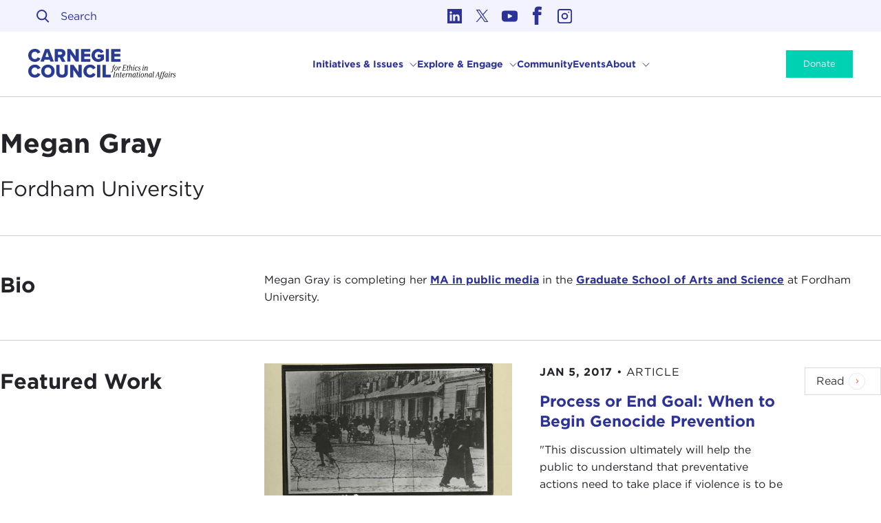

--- FILE ---
content_type: text/html; charset=UTF-8
request_url: https://www.carnegiecouncil.org/people/megan-gray
body_size: 19059
content:
<!DOCTYPE html>
<html xmlns="http://www.w3.org/1999/xhtml" lang="en-US" class="no-js ltr">
  <head class="">
    <style>
      @font-face {
        font-family: 'Cambon';
        src:  url('/dist/assets/fonts/Cambon-Book.woff2') format('woff2'),
              url('/dist/assets/fonts/Cambon-Book.woff') format('woff');
        font-weight: 600;
        font-style: normal;
      }
    </style>
    <script>
      document.documentElement.className = document.documentElement.className.replace("no-js", "js");
    </script>
          <meta http-equiv="X-UA-Compatible" content="IE=edge">
      <meta charset="utf-8">
      <meta name="viewport" content="width=device-width, initial-scale=1">
      <link rel="stylesheet" type="text/css" href="https://cloud.typography.com/6346738/6603232/css/fonts.css" />
      <link href="https://www.carnegiecouncil.org/dist/app.css?id=0befb8742c4900df60e5" rel="stylesheet">
      <link rel="home" href="https://www.carnegiecouncil.org/"/>

                        <link rel="alternate" hreflang="en" href="https://carnegiecouncil.org/people/megan-gray">
                  <link rel="alternate" hreflang="es" href="https://es.carnegiecouncil.org/people/megan-gray">
                  <link rel="alternate" hreflang="fr" href="https://fr.carnegiecouncil.org/people/megan-gray">
                  <link rel="alternate" hreflang="zh" href="https://zh.carnegiecouncil.org/people/megan-gray">
                    <link rel="alternate" type="application/rss+xml" href="/resources/rss/feed.xml">
      <link rel="alternate" type="application/rss+xml" href="/resources/rss/news-feed.xml">

                  <!-- Google Tag Manager -->
    <script>(function(w,d,s,l,i){w[l]=w[l]||[];w[l].push({'gtm.start':
    new Date().getTime(),event:'gtm.js'});var f=d.getElementsByTagName(s)[0],
    j=d.createElement(s),dl=l!='dataLayer'?'&l='+l:'';j.async=true;j.src=
    'https://www.googletagmanager.com/gtm.js?id='+i+dl;f.parentNode.insertBefore(j,f);
    })(window,document,'script','dataLayer','GTM-5P37BFFK');</script>
    <!-- End Google Tag Manager -->

    <script>window.ybug_settings = {"id":"xcj3xb730rq2z3d4578h"};</script>

    <script type="text/javascript" src="https://cdn.weglot.com/weglot.min.js"></script>
    <script>
        let options = {
            api_key: 'wg_0364d13cf63fcbef1bba74e8545fb6f73',
            switchers: [
                {
                    button_style: {
                        full_name: true,
                        with_name: true,
                        is_dropdown: true,
                        with_flags: false,
                        flag_type: "circle"
                    },
                    location: {
                        target: ".desktop-language-selector",
                        sibling: null
                    }
                }
            ],
        }
                    </script>
                  <link rel="apple-touch-icon" sizes="180x180" href="/dist/assets/favicon/apple-touch-icon.png">
<link rel="icon" type="image/png" sizes="32x32" href="/dist/assets/favicon/favicon-32x32.png">
<link rel="icon" type="image/png" sizes="16x16" href="/dist/assets/favicon/favicon-16x16.png">
<link rel="manifest" href="/dist/assets/favicon/site.webmanifest">
<link rel="mask-icon" href="/dist/assets/favicon/safari-pinned-tab.svg" color="#5bbad5">
<link rel="shortcut icon" href="/dist/assets/favicon/favicon.ico">
<meta name="msapplication-TileColor" content="#da532c">
<meta name="msapplication-config" content="/dist/assets/favicon/browserconfig.xml">
<meta name="theme-color" content="#ffffff">      
<link rel="home" href="https://www.carnegiecouncil.org/"/>
<link rel="canonical" href="https://www.carnegiecouncil.org/people/megan-gray">
<meta property="og:url" content="https://www.carnegiecouncil.org/people/megan-gray"/><meta name="twitter:url" content="https://www.carnegiecouncil.org/people/megan-gray"/><meta property="og:locale" content="en-US"/>

      <title>Megan Gray | Carnegie Council for Ethics in International Affairs</title>
          <meta name="description" content="Megan Gray is completing her MA in public media in the Graduate School of Arts and Science at Fordham University.">
          <meta name="image" content="https://cdn.carnegiecouncil.org/media/cceia/social-previews/people_9162_2023-07-28-235533_iyaw.png?v=1690588533">
          <meta property="og:type" content="website">
          <meta name="twitter:card" content="summary_large_image">
          <meta name="twitter:site" content="@carnegiecouncil">
          <meta property="og:title" content="Megan Gray">
          <meta property="og:description" content="Megan Gray is completing her MA in public media in the Graduate School of Arts and Science at Fordham University.">
          <meta property="og:image" content="https://cdn.carnegiecouncil.org/media/cceia/social-previews/people_9162_2023-07-28-235533_iyaw.png?v=1690588533">
          <meta name="twitter:title" content="Megan Gray">
          <meta name="twitter:description" content="Megan Gray is completing her MA in public media in the Graduate School of Arts and Science at Fordham University.">
          <meta name="twitter:image" content="https://cdn.carnegiecouncil.org/media/cceia/social-previews/people_9162_2023-07-28-235533_iyaw.png?v=1690588533">
          

  
  
  
  
  

<script type="application/ld+json">{"@context":"https:\/\/schema.org","@type":"WebSite","url":"https:\/\/www.carnegiecouncil.org\/"}</script>

<script type="application/ld+json">{"@context":"https:\/\/schema.org","@type":"Organization","url":"https:\/\/www.carnegiecouncil.org\/","name":"Carnegie Council for Ethics in International Affairs","address":{"@type":"PostalAddress","addressCountry":"US","addressLocality":"New York","addressRegion":"NY","postalCode":10065,"streetAddress":" 170 East 64th Street"},"sameAs":["https:\/\/www.linkedin.com\/company\/carnegie-council-for-ethics-in-international-affairs\/","https:\/\/twitter.com\/carnegiecouncil","https:\/\/www.youtube.com\/carnegiecouncil","https:\/\/www.facebook.com\/carnegiecouncil","https:\/\/www.instagram.com\/carnegie_council\/"]}</script>      </head>

  <body class="section-people type-people entry-id-9162 cceia-site no-sidebar article-type--none" data-theme="default">
            <!-- Google Tag Manager (noscript) -->
  <noscript><iframe src="https://www.googletagmanager.com/ns.html?id=GTM-5P37BFFK"
  height="0" width="0" style="display:none;visibility:hidden"></iframe></noscript>
  <!-- End Google Tag Manager (noscript) -->
        <div class="site-container ">
      <a href="#main" class="is-sr-only skip-link" title="Skip to content">Skip to content</a>
      <header class="masthead" id="masthead" @keydown.esc="closeAll">
  <div class="masthead-inner">
    <div class="masthead-top">
      <div class="left-col">
        <transition-expand>
  <div v-if="showSearch" v-cloak class="search-wrapper">
    <div class="search-wrapper-inner">
      <form class="site-search" action="https://www.carnegiecouncil.org/search">
        <div class="field search-field">
  <div class="control has-icons-left">
    <input
              sprig
        s-trigger="keyup, changed, search delay:300ms"
        s-replace="#filtered-results"
        value=""
            class="input"
      name="q"
      type="search"
      ref="searchInput"
      placeholder="Search"
    >
    <span class="icon is-small is-left">
      <svg width="19" height="19" viewBox="0 0 19 19" fill="none" xmlns="http://www.w3.org/2000/svg">
      <circle cx="7.7" cy="7.7" r="6.7" stroke="#F35B44" stroke-width="2"/>
      <path d="M12.3214 12.7714L16.9464 17.3964" stroke="#F35B44" stroke-width="2" stroke-linecap="square"/>
      </svg>
    </span>
  </div>
</div>
      </form>
      <button
  class="button close icon-only"
  aria-label="Close"
  ref="closeBtn"
      @click.prevent="toggleSearch"
  >
  <div class="icon-wrapper">
	<svg class="icon icon--close" width="15" height="15" viewbox="0 0 15 15" fill="none" xmlns="http://www.w3.org/2000/svg">
    <line x1="0" y1="0" x2="15" y2="15" stroke="#000000" stroke-width="2"/>
    <line x1="0" y1="15" x2="15" y2="0" stroke="#000000" stroke-width="2"/>
  </svg>
</div>
  <span class="is-sr-only">Close</span>
</button>
    </div>
  </div>
</transition-expand>

<div class="search-wrapper desktop-only">
  <div class="search-wrapper-inner">
    <form class="site-search" action="https://www.carnegiecouncil.org/search">
      <div class="field search-field">
  <div class="control has-icons-left">
    <input
              sprig
        s-trigger="keyup, changed, search delay:300ms"
        s-replace="#filtered-results"
        value=""
            class="input"
      name="q"
      type="search"
      ref="searchInput"
      placeholder="Search"
    >
    <span class="icon is-small is-left">
      <svg width="19" height="19" viewBox="0 0 19 19" fill="none" xmlns="http://www.w3.org/2000/svg">
      <circle cx="7.7" cy="7.7" r="6.7" stroke="#F35B44" stroke-width="2"/>
      <path d="M12.3214 12.7714L16.9464 17.3964" stroke="#F35B44" stroke-width="2" stroke-linecap="square"/>
      </svg>
    </span>
  </div>
</div>
    </form>
  </div>
</div>      </div>
      <div class="right-col">
        <div class="social">
  <ul>
          <li class="linkedin">
        <a aria-label="Link to linkedin" target="_blank" href="https://www.linkedin.com/company/carnegie-council-for-ethics-in-international-affairs/">
          <svg aria-hidden="true" xmlns="http://www.w3.org/2000/svg" viewBox="0 0 455 455">
  <g fill-rule="evenodd" clip-rule="evenodd">
    <path d="M246.4 204.35v-.665c-.136.223-.324.446-.442.665h.442z" fill="#FFF9F0"/>
    <path d="M0 0v455h455V0H0zm141.522 378.002H74.016V174.906h67.506v203.096zm-33.753-230.816h-.446C84.678 147.186 70 131.585 70 112.085c0-19.928 15.107-35.087 38.211-35.087 23.109 0 37.31 15.159 37.752 35.087 0 19.5-14.643 35.101-38.194 35.101zM385 378.002h-67.524V269.345c0-27.291-9.756-45.92-34.195-45.92-18.664 0-29.755 12.543-34.641 24.693-1.776 4.34-2.24 10.373-2.24 16.459v113.426h-67.537s.905-184.043 0-203.096H246.4v28.779c8.973-13.807 24.986-33.547 60.856-33.547 44.437 0 77.744 29.02 77.744 91.398v116.465z" fill="#FFF9F0"/>
  </g>
</svg>
        </a>
      </li>
          <li class="twitter">
        <a aria-label="Link to twitter" target="_blank" href="https://twitter.com/carnegiecouncil">
          <svg aria-hidden="true" viewBox="0 0 27 21" fill="none" xmlns="http://www.w3.org/2000/svg">
  <svg aria-hidden="true" xmlns="http://www.w3.org/2000/svg" viewBox="0 0 300 300.251"><path fill="#000" d="M178.57 127.15 290.27 0h-26.46l-97.03 110.38L89.34 0H0l117.13 166.93L0 300.25h26.46l102.4-116.59 81.8 116.59H300M36.01 19.54h40.65l187.13 262.13h-40.66"/></svg>
</svg>
        </a>
      </li>
          <li class="youtube">
        <a aria-label="Link to youtube" target="_blank" href="https://www.youtube.com/carnegiecouncil">
          <svg xmlns="http://www.w3.org/2000/svg" viewBox="0 0 310 310">
  <path fill="#FFF9F0" d="M297.917 64.645c-11.19-13.302-31.85-18.728-71.306-18.728H83.386c-40.359 0-61.369 5.776-72.517 19.938C0 79.663 0 100.008 0 128.166v53.669c0 54.551 12.896 82.248 83.386 82.248h143.226c34.216 0 53.176-4.788 65.442-16.527C304.633 235.518 310 215.863 310 181.835v-53.669c0-29.695-.841-50.16-12.083-63.521zm-98.896 97.765l-65.038 33.991a9.997 9.997 0 01-14.632-8.863v-67.764a10 10 0 0114.609-8.874l65.038 33.772a10 10 0 01.023 17.738z"/>
</svg>        </a>
      </li>
          <li class="facebook">
        <a aria-label="Link to facebook" target="_blank" href="https://www.facebook.com/carnegiecouncil">
          <svg aria-hidden="true" viewBox="0 0 14 26" fill="none" xmlns="http://www.w3.org/2000/svg">
  <path fill-rule="evenodd" clip-rule="evenodd" d="M9.84195 4.8975C9.29144 4.8975 8.95267 4.97978 8.82237 5.1542C8.68881 5.32862 8.62692 5.68405 8.62692 6.22048V7.60599H12.1026C12.2492 7.60599 12.399 7.68168 12.5554 7.82978C12.6596 7.9318 12.7118 8.08647 12.7118 8.28393L12.4479 11.5124C12.4479 11.6868 12.3893 11.8152 12.2753 11.9172C12.1613 12.0159 12.0212 12.0653 11.8518 12.0653H8.62692V24.4164C8.62692 24.5842 8.56503 24.729 8.44776 24.8475C8.32724 24.9725 8.18391 25.0285 8.01452 25.0285H3.99483C3.8287 25.0285 3.68211 24.9725 3.56484 24.8475C3.44757 24.729 3.38894 24.5842 3.38894 24.4164V12.0653H1.43773C1.2716 12.0653 1.12501 12.006 1.00774 11.8843C0.890474 11.7625 0.828583 11.6177 0.828583 11.4499V8.25102C0.828583 8.08647 0.890474 7.93509 1.00774 7.80345C1.12501 7.67181 1.2716 7.60599 1.43773 7.60599H3.38894V5.99999C3.38894 2.23838 5.29129 0.352646 9.09599 0.342773C10.3729 0.342773 11.5782 0.507323 12.7118 0.833131C13.0538 0.938443 13.2069 1.16223 13.1645 1.51107L12.7443 4.6441C12.702 4.81523 12.6206 4.95016 12.4935 5.05547C12.3306 5.16078 12.1645 5.1904 12.0114 5.14762C11.6466 5.06534 11.2687 4.99952 10.8778 4.96003C10.4902 4.91725 10.1449 4.8975 9.84195 4.8975Z" fill="#FFF9F0"/>
</svg>
        </a>
      </li>
          <li class="instagram">
        <a aria-label="Link to instagram" target="_blank" href="https://www.instagram.com/carnegie_council/">
          <svg viewBox="0 0 24 24" fill="none" xmlns="http://www.w3.org/2000/svg">
  <path fill-rule="evenodd" clip-rule="evenodd" d="M12 7a5 5 0 100 10 5 5 0 000-10zm-3 5a3 3 0 106 0 3 3 0 00-6 0z" fill="#FFF9F0"/>
  <path d="M18 5a1 1 0 100 2 1 1 0 000-2z" fill="#FFF9F0"/>
  <path fill-rule="evenodd" clip-rule="evenodd" d="M5 1a4 4 0 00-4 4v14a4 4 0 004 4h14a4 4 0 004-4V5a4 4 0 00-4-4H5zm14 2H5a2 2 0 00-2 2v14a2 2 0 002 2h14a2 2 0 002-2V5a2 2 0 00-2-2z" fill="#FFF9F0"/>
</svg>        </a>
      </li>
      </ul>
</div>
      </div>
    </div>

    <div class="masthead-main">
      <div class="site-logo">
      <a href="https://www.carnegiecouncil.org/">
        <svg xmlns="http://www.w3.org/2000/svg" fill="none" viewBox="0 0 236 48">
        <path fill="#293B93" d="M0 10.337C0 4.165 4.674 0 10.667 0 15.66 0 18.217 2.727 19.536 5.363L15.101 7.461C14.724 6.598 14.104 5.864 13.316 5.348 12.529 4.832 11.608 4.556 10.667 4.554 7.551 4.554 5.243 7.051 5.243 10.337 5.243 13.623 7.551 16.12 10.667 16.12 11.608 16.118 12.529 15.843 13.316 15.326 14.104 14.81 14.724 14.076 15.101 13.214L19.536 15.311C18.247 17.888 15.641 20.674 10.667 20.674 4.674 20.674 0 16.494 0 10.337ZM34.277 17.289H25.978L24.979 20.315H19.376L26.896.34H33.388L40.939 20.315H35.296L34.277 17.289ZM27.326 12.944H32.929L30.112 4.824 27.326 12.944ZM50.157 13.543H47.521V20.315H42.347V.34H52.335C56.829.33 59.326 3.266 59.326 7.006 59.326 10.502 57.199 12.34 55.331 12.999L59.406 20.34H53.513L50.157 13.543ZM51.596 4.674H47.521V9.169H51.596C52.944 9.169 54.093 8.3 54.093 6.921 54.093 5.543 52.944 4.674 51.596 4.674ZM67.316 8.24V20.315H62.172V.34H67.476L75.565 11.825V.34H80.749V20.315H75.755L67.316 8.24ZM84.345.33H98.996V4.674H89.508V8.005H98.777V12.38H89.488V15.995H98.976V20.34H84.345V.33ZM111.79.015C116.164.015 118.861 2.172 120.329 4.659L116.015 6.936C115.571 6.214 114.95 5.617 114.21 5.203 113.471 4.788 112.638 4.57 111.79 4.569 108.524 4.569 106.217 7.066 106.217 10.352 106.217 13.638 108.524 16.135 111.79 16.135 113.145 16.157 114.471 15.736 115.565 14.936V13.258H110.981V8.974H120.629V16.794C119.524 18.043 118.162 19.038 116.636 19.71 115.11 20.383 113.457 20.717 111.79 20.689 105.827 20.689 100.973 16.694 100.973 10.352 100.973 4.01 105.827.015 111.79.015ZM123.655.33H128.809V20.305H123.655V.33ZM132.405.33H147.051V4.674H137.563V8.005H146.847V12.38H137.558V15.995H147.046V20.34H132.405V.33ZM0 35.306C0 29.134 4.674 24.969 10.667 24.969 15.66 24.969 18.217 27.695 19.536 30.332L15.101 32.429C14.724 31.567 14.104 30.833 13.316 30.317 12.529 29.801 11.608 29.525 10.667 29.523 7.551 29.523 5.243 32.02 5.243 35.306 5.243 38.592 7.551 41.089 10.667 41.089 11.608 41.087 12.529 40.811 13.316 40.295 14.104 39.779 14.724 39.045 15.101 38.182L19.536 40.28C18.247 42.857 15.641 45.643 10.667 45.643 4.674 45.643 0 41.463 0 35.306ZM31.431 24.984C37.544 24.984 42.098 29.239 42.098 35.321 42.098 41.403 37.544 45.658 31.431 45.658 25.319 45.658 20.735 41.403 20.735 35.321 20.735 29.239 25.319 24.984 31.431 24.984ZM31.431 29.538C28.105 29.538 25.978 32.035 25.978 35.321 25.978 38.607 28.105 41.104 31.431 41.104 34.757 41.104 36.855 38.542 36.855 35.306 36.855 32.07 34.727 29.523 31.431 29.523V29.538ZM44.704 25.299H49.947V37.014C49.947 39.381 51.206 41.089 53.992 41.089 56.779 41.089 57.987 39.381 57.987 37.014V25.299H63.23V37.164C63.23 42.158 60.384 45.653 53.972 45.653 47.56 45.653 44.684 42.118 44.684 37.204L44.704 25.299ZM72 33.209V45.283H66.846V25.308H72.149L80.239 36.794V25.308H85.423V45.283H80.429L72 33.209ZM88.001 35.306C88.001 29.134 92.675 24.969 98.667 24.969 103.661 24.969 106.218 27.695 107.536 30.332L103.102 32.429C102.724 31.567 102.104 30.833 101.317 30.317 100.529 29.801 99.609 29.525 98.667 29.523 95.551 29.523 93.244 32.02 93.244 35.306 93.244 38.592 95.551 41.089 98.667 41.089 99.609 41.087 100.529 40.811 101.317 40.295 102.104 39.779 102.724 39.045 103.102 38.182L107.536 40.28C106.248 42.857 103.641 45.643 98.667 45.643 92.675 45.643 88.001 41.463 88.001 35.306ZM109.762 25.299H114.906V45.274H109.762V25.299ZM118.501 25.299H123.655V40.779H131.68V45.274H118.501V25.299Z"/>
        <path fill="#000" d="M131.765 36.664C131.771 36.515 131.834 36.374 131.943 36.271 132.051 36.168 132.195 36.112 132.345 36.115 132.449 36.112 132.552 36.145 132.636 36.207 132.72 36.27 132.781 36.358 132.809 36.459 132.869 36.634 132.954 36.779 133.189 36.779 133.653 36.779 133.793 36.474 134.097 34.752L135.171 28.684H134.257L134.347 28.185H135.256C135.72 26.012 136.604 25.433 137.618 25.433 138.167 25.433 138.562 25.723 138.562 26.082 138.555 26.232 138.492 26.373 138.384 26.476 138.276 26.579 138.132 26.637 137.983 26.637 137.878 26.634 137.778 26.599 137.694 26.536 137.611 26.474 137.549 26.387 137.518 26.287 137.458 26.112 137.358 25.968 137.144 25.968 136.679 25.968 136.549 26.187 136.26 27.85L136.2 28.185H137.403L137.313 28.684H136.115L135.071 34.607C134.722 36.564 133.723 37.313 132.709 37.313 132.16 37.313 131.765 37.024 131.765 36.664ZM137.418 31.306C137.718 29.608 138.852 27.945 140.544 27.945 142.093 27.945 142.847 29.608 142.542 31.306 142.237 33.004 141.079 34.662 139.416 34.662 137.863 34.662 137.114 33.014 137.418 31.306ZM141.458 31.306C141.718 29.883 141.558 28.42 140.46 28.42 139.361 28.42 138.737 29.883 138.462 31.306 138.187 32.729 138.347 34.187 139.431 34.187 140.515 34.187 141.224 32.709 141.458 31.306ZM144.54 29.318C144.615 28.914 144.585 28.594 144.365 28.594 144.165 28.597 143.974 28.676 143.831 28.814V28.524C143.952 28.387 144.101 28.275 144.268 28.198 144.435 28.121 144.616 28.079 144.799 28.075 145.394 28.075 145.673 28.494 145.469 29.493 145.803 28.639 146.467 27.995 147.107 27.995 147.228 27.983 147.351 27.999 147.466 28.043 147.58 28.087 147.683 28.156 147.766 28.246 147.848 28.336 147.909 28.444 147.943 28.562 147.977 28.68 147.983 28.804 147.96 28.924 147.948 29.083 147.881 29.233 147.769 29.347 147.658 29.461 147.51 29.532 147.351 29.548 147.286 29.553 147.221 29.542 147.16 29.518 147.099 29.494 147.045 29.457 147 29.409 146.956 29.361 146.922 29.304 146.903 29.242 146.883 29.179 146.878 29.113 146.887 29.049 146.887 28.774 146.857 28.659 146.672 28.659 146.208 28.659 145.439 29.658 145.019 32.005L144.585 34.407H143.641L144.54 29.318ZM149.592 34.172C150.566 34.172 150.736 33.983 150.941 32.824L151.895 27.331C152.099 26.172 152.014 25.982 151.041 25.982L151.086 25.723H156.604L156.389 27.59H156.124V27.091C156.124 26.442 155.94 26.222 154.881 26.222H153.128L152.534 29.598H153.208C154.366 29.598 154.571 29.453 154.746 28.499H155.006L154.506 31.191H154.247C154.421 30.222 154.247 30.092 153.103 30.092H152.409L151.959 32.589C151.755 33.748 151.87 33.918 152.828 33.918H153.857C154.911 33.918 155.19 33.703 155.42 33.049L155.595 32.549H155.855L155.435 34.417H149.552L149.592 34.172ZM157.443 32.694 158.167 28.699H157.094L157.183 28.2H158.257L158.557 26.477H159.501L159.196 28.2H160.514L160.429 28.699H159.111L158.387 32.694C158.242 33.493 158.342 33.953 158.746 33.953 158.966 33.953 159.181 33.913 159.69 33.318V33.768C159.54 34.001 159.336 34.195 159.097 34.336 158.858 34.476 158.589 34.559 158.312 34.577 157.558 34.577 157.203 33.973 157.443 32.694ZM164.22 33.693C164.22 33.194 164.919 30.697 164.919 29.723 164.919 29.089 164.744 28.684 164.15 28.684 163.556 28.684 162.442 29.523 162.123 31.331L161.583 34.432H160.645L161.773 28.015C162.078 26.307 161.978 26.018 161.139 26.018L161.179 25.758 163.176 25.408 162.467 29.448C162.664 29.054 162.957 28.716 163.319 28.465 163.682 28.215 164.101 28.06 164.54 28.015 165.424 28.015 165.858 28.624 165.858 29.608 165.858 30.742 165.164 33.229 165.164 33.678 165.164 33.928 165.219 34.058 165.379 34.058 165.578 34.049 165.769 33.971 165.918 33.838V34.127C165.794 34.271 165.641 34.385 165.468 34.463 165.296 34.54 165.108 34.579 164.919 34.577 164.47 34.562 164.22 34.217 164.22 33.693ZM167.321 33.693C167.321 33.244 168.259 29.348 168.259 28.944 168.259 28.694 168.204 28.564 168.045 28.564 167.845 28.575 167.655 28.652 167.505 28.784V28.495C167.625 28.355 167.774 28.243 167.941 28.165 168.108 28.088 168.29 28.047 168.474 28.045 168.973 28.045 169.213 28.395 169.213 28.914 169.213 29.433 168.269 33.259 168.269 33.663 168.269 33.913 168.329 34.043 168.489 34.043 168.687 34.033 168.876 33.955 169.023 33.823V34.112C168.903 34.252 168.755 34.365 168.588 34.442 168.421 34.52 168.239 34.561 168.055 34.562 167.565 34.562 167.321 34.217 167.321 33.693ZM168.594 26.307C168.618 26.141 168.699 25.988 168.822 25.874 168.946 25.76 169.105 25.693 169.273 25.683 169.352 25.682 169.43 25.698 169.501 25.73 169.573 25.763 169.637 25.81 169.688 25.87 169.739 25.929 169.777 25.999 169.799 26.075 169.82 26.15 169.825 26.23 169.812 26.307 169.787 26.474 169.706 26.627 169.581 26.741 169.457 26.855 169.297 26.922 169.128 26.931 169.05 26.933 168.972 26.916 168.901 26.884 168.829 26.852 168.766 26.804 168.715 26.745 168.664 26.685 168.626 26.615 168.606 26.539 168.585 26.464 168.581 26.385 168.594 26.307ZM170.377 31.476C170.796 29.184 172.314 28.025 173.433 28.025 174.552 28.025 174.851 28.679 174.791 29.024 174.778 29.17 174.712 29.307 174.605 29.408 174.499 29.509 174.359 29.568 174.212 29.573 173.882 29.573 173.738 29.313 173.738 28.984 173.738 28.654 173.708 28.484 173.343 28.484 172.724 28.484 171.845 29.398 171.46 31.481 171.156 33.129 171.59 34.043 172.649 34.043 173.251 33.963 173.806 33.671 174.212 33.219L174.372 33.523C174.109 33.845 173.784 34.11 173.416 34.301 173.047 34.493 172.644 34.607 172.229 34.637 170.826 34.607 170.027 33.358 170.377 31.476ZM174.852 33.388C174.867 33.268 174.927 33.157 175.019 33.077 175.111 32.997 175.229 32.953 175.351 32.954 175.701 32.954 175.745 33.229 175.815 33.503 175.885 33.778 176.06 34.098 176.744 34.098 176.993 34.106 177.236 34.027 177.432 33.873 177.627 33.72 177.762 33.502 177.813 33.259 177.84 32.989 177.797 32.717 177.688 32.469 177.58 32.22 177.41 32.004 177.194 31.84L176.539 31.201C176.301 31.015 176.114 30.771 175.995 30.492 175.876 30.214 175.83 29.909 175.86 29.608 175.95 29.135 176.208 28.71 176.586 28.412 176.964 28.114 177.437 27.962 177.918 27.985 178.916 27.985 179.221 28.539 179.221 28.944 179.227 29.001 179.22 29.059 179.203 29.114 179.185 29.169 179.156 29.22 179.119 29.263 179.081 29.307 179.035 29.342 178.983 29.367 178.931 29.392 178.874 29.406 178.817 29.408 178.552 29.408 178.482 29.204 178.392 28.909 178.302 28.614 178.222 28.41 177.728 28.41 177.492 28.414 177.265 28.498 177.083 28.649 176.902 28.8 176.777 29.008 176.729 29.239 176.683 29.476 176.71 29.721 176.805 29.943 176.9 30.164 177.06 30.352 177.264 30.482L177.973 31.091C178.219 31.29 178.412 31.549 178.531 31.842 178.651 32.135 178.694 32.454 178.657 32.769 178.575 33.282 178.312 33.749 177.915 34.085 177.518 34.42 177.014 34.602 176.495 34.597 175.341 34.607 174.777 33.868 174.852 33.388ZM182.223 33.693C182.223 33.244 183.161 29.348 183.161 28.944 183.161 28.694 183.107 28.564 182.947 28.564 182.747 28.575 182.558 28.653 182.407 28.784V28.495C182.528 28.355 182.676 28.243 182.843 28.165 183.01 28.088 183.192 28.047 183.376 28.045 183.876 28.045 184.115 28.395 184.115 28.914 184.115 29.433 183.171 33.259 183.171 33.663 183.171 33.913 183.231 34.043 183.391 34.043 183.589 34.033 183.778 33.955 183.926 33.823V34.112C183.806 34.252 183.657 34.365 183.49 34.442 183.323 34.52 183.141 34.561 182.957 34.562 182.467 34.562 182.223 34.217 182.223 33.693ZM183.496 26.307C183.52 26.142 183.6 25.989 183.722 25.876 183.845 25.762 184.003 25.694 184.17 25.683 184.249 25.682 184.327 25.698 184.398 25.73 184.47 25.763 184.534 25.81 184.585 25.87 184.636 25.929 184.674 25.999 184.696 26.075 184.717 26.15 184.722 26.23 184.71 26.307 184.685 26.474 184.603 26.627 184.478 26.741 184.354 26.855 184.194 26.922 184.025 26.931 183.947 26.932 183.87 26.915 183.799 26.883 183.729 26.85 183.666 26.802 183.615 26.743 183.565 26.683 183.528 26.613 183.507 26.538 183.487 26.463 183.483 26.384 183.496 26.307ZM188.869 33.693C188.869 33.194 189.564 30.697 189.564 29.723 189.564 29.089 189.394 28.684 188.8 28.684 188.205 28.684 187.072 29.538 186.772 31.331L186.233 34.432H185.294L186.168 29.318C186.243 28.899 186.213 28.594 185.998 28.594 185.797 28.596 185.604 28.675 185.459 28.814V28.524C185.581 28.386 185.731 28.275 185.898 28.198 186.066 28.12 186.248 28.078 186.433 28.075 187.027 28.075 187.301 28.495 187.112 29.433 187.308 29.039 187.601 28.701 187.964 28.45 188.326 28.2 188.746 28.045 189.184 28 190.068 28 190.502 28.609 190.502 29.593 190.502 30.727 189.808 33.214 189.808 33.663 189.808 33.913 189.863 34.043 190.023 34.043 190.221 34.034 190.41 33.956 190.557 33.823V34.112C190.438 34.253 190.289 34.365 190.122 34.443 189.955 34.52 189.773 34.561 189.589 34.562 189.114 34.562 188.869 34.217 188.869 33.693ZM134.856 44.859C135.825 44.859 136 44.669 136.199 43.511L137.158 38.018C137.358 36.859 137.273 36.669 136.304 36.669L136.344 36.41H139.575L139.535 36.669C138.576 36.669 138.387 36.859 138.187 38.018L137.228 43.511C137.028 44.669 137.128 44.859 138.082 44.859L138.042 45.119H134.811L134.856 44.859ZM143.141 44.38C143.141 43.88 143.835 41.383 143.835 40.409 143.835 39.775 143.66 39.371 143.066 39.371 142.472 39.371 141.343 40.225 141.038 42.017L140.504 45.119H139.56L140.459 40.005C140.529 39.586 140.504 39.281 140.284 39.281 140.085 39.282 139.893 39.361 139.75 39.501V39.211C139.871 39.073 140.02 38.962 140.187 38.884 140.354 38.807 140.535 38.765 140.719 38.762 141.313 38.762 141.588 39.181 141.403 40.12 141.599 39.726 141.891 39.388 142.252 39.137 142.614 38.887 143.033 38.732 143.47 38.687 144.354 38.687 144.789 39.296 144.789 40.28 144.789 41.413 144.095 43.9 144.095 44.35 144.095 44.599 144.155 44.729 144.314 44.729 144.512 44.719 144.701 44.642 144.849 44.509V44.799C144.729 44.939 144.58 45.051 144.413 45.128 144.246 45.206 144.064 45.247 143.88 45.248 143.386 45.248 143.141 44.904 143.141 44.38ZM146.457 43.381 147.181 39.386H146.107L146.192 38.886H147.266L147.571 37.164H148.509L148.21 38.886H149.523L149.438 39.386H148.12L147.396 43.381C147.251 44.18 147.351 44.639 147.76 44.639 147.975 44.639 148.195 44.599 148.699 44.005V44.454C148.549 44.688 148.346 44.884 148.107 45.024 147.867 45.165 147.598 45.247 147.321 45.263 146.572 45.263 146.217 44.654 146.457 43.381ZM149.782 42.802C149.782 40.44 151.58 38.687 152.943 38.687 153.131 38.671 153.32 38.699 153.496 38.769 153.671 38.838 153.828 38.947 153.954 39.087 154.08 39.228 154.172 39.395 154.223 39.577 154.274 39.759 154.282 39.95 154.247 40.135 154.102 41.019 152.943 42.282 150.856 42.732 150.856 43.73 151.146 44.729 152.219 44.729 152.842 44.664 153.414 44.358 153.812 43.875L153.997 44.18C153.731 44.511 153.397 44.781 153.018 44.973 152.639 45.165 152.224 45.274 151.8 45.293 150.496 45.293 149.782 44.235 149.782 42.802ZM153.393 40.15C153.478 39.65 153.333 39.196 152.798 39.196 151.999 39.196 151.086 40.729 150.901 42.297 152.379 41.963 153.273 40.834 153.393 40.15ZM156.13 40.005C156.2 39.601 156.17 39.281 155.955 39.281 155.754 39.284 155.562 39.362 155.416 39.501V39.211C155.537 39.072 155.686 38.961 155.853 38.883 156.02 38.806 156.201 38.765 156.385 38.762 156.979 38.762 157.254 39.181 157.049 40.18 157.384 39.326 158.048 38.682 158.687 38.682 158.809 38.67 158.932 38.686 159.046 38.73 159.16 38.773 159.263 38.843 159.346 38.933 159.429 39.023 159.489 39.131 159.523 39.249 159.557 39.366 159.563 39.49 159.541 39.611 159.53 39.77 159.462 39.92 159.351 40.035 159.239 40.149 159.091 40.22 158.932 40.235 158.867 40.238 158.802 40.228 158.742 40.203 158.682 40.179 158.628 40.141 158.584 40.094 158.54 40.046 158.507 39.989 158.488 39.927 158.469 39.865 158.463 39.8 158.472 39.735 158.472 39.461 158.442 39.346 158.252 39.346 157.788 39.346 157.024 40.345 156.6 42.692L156.165 45.094H155.206L156.13 40.005ZM163.296 44.38C163.296 43.88 163.99 41.383 163.99 40.409 163.99 39.775 163.82 39.371 163.226 39.371 162.632 39.371 161.503 40.225 161.199 42.017L160.659 45.119H159.7L160.599 40.005C160.669 39.586 160.639 39.281 160.425 39.281 160.224 39.284 160.031 39.362 159.885 39.501V39.211C160.006 39.072 160.155 38.961 160.322 38.883 160.489 38.806 160.67 38.764 160.854 38.762 161.448 38.762 161.723 39.181 161.533 40.12 161.73 39.726 162.023 39.387 162.385 39.137 162.747 38.886 163.167 38.731 163.606 38.687 164.489 38.687 164.924 39.296 164.924 40.28 164.924 41.413 164.23 43.9 164.23 44.35 164.23 44.599 164.285 44.729 164.445 44.729 164.644 44.72 164.834 44.642 164.984 44.509V44.799C164.864 44.939 164.716 45.052 164.548 45.129 164.381 45.207 164.199 45.247 164.015 45.248 163.546 45.248 163.296 44.904 163.296 44.38ZM166.292 41.963C166.626 39.99 168.06 38.672 169.478 38.672 169.828 38.678 170.174 38.737 170.506 38.846H171.465L170.551 43.96C170.482 44.35 170.496 44.684 170.726 44.684 170.925 44.678 171.115 44.6 171.261 44.464V44.754C171.141 44.894 170.992 45.007 170.825 45.084 170.658 45.162 170.476 45.203 170.292 45.203 169.792 45.203 169.598 44.904 169.553 44.439 169.368 44.68 169.135 44.879 168.868 45.024 168.601 45.168 168.307 45.255 168.005 45.278 166.691 45.293 165.962 43.9 166.292 41.963ZM169.757 43.151 170.407 39.501C170.282 39.377 170.132 39.282 169.968 39.222 169.803 39.162 169.628 39.138 169.453 39.151 168.409 39.151 167.655 40.469 167.38 41.963 167.106 43.456 167.425 44.714 168.294 44.714 168.913 44.729 169.598 44.075 169.757 43.166V43.151ZM172.854 43.381 173.579 39.386H172.505L172.595 38.886H173.683L173.988 37.164H174.932L174.627 38.886H175.946L175.861 39.386H174.542L173.818 43.381C173.673 44.18 173.773 44.639 174.178 44.639 174.398 44.639 174.612 44.599 175.122 44.005V44.454C174.971 44.688 174.768 44.882 174.528 45.023 174.289 45.163 174.02 45.246 173.743 45.263 172.969 45.263 172.625 44.654 172.854 43.381ZM176.36 44.38C176.36 43.93 177.298 40.035 177.298 39.63 177.298 39.381 177.244 39.251 177.084 39.251 176.884 39.261 176.694 39.339 176.544 39.471V39.181C176.665 39.041 176.813 38.929 176.98 38.852 177.147 38.774 177.329 38.733 177.513 38.732 178.013 38.732 178.252 39.081 178.252 39.6 178.252 40.12 177.308 43.945 177.308 44.35 177.308 44.599 177.368 44.729 177.528 44.729 177.726 44.719 177.915 44.642 178.063 44.509V44.799C177.943 44.939 177.794 45.051 177.627 45.129 177.46 45.206 177.278 45.247 177.094 45.248 176.604 45.248 176.36 44.904 176.36 44.38ZM177.633 36.994C177.657 36.827 177.738 36.674 177.861 36.561 177.985 36.447 178.144 36.379 178.312 36.37 178.391 36.369 178.469 36.385 178.54 36.417 178.612 36.449 178.676 36.497 178.727 36.556 178.778 36.616 178.816 36.686 178.838 36.761 178.859 36.837 178.864 36.916 178.852 36.994 178.828 37.159 178.748 37.312 178.625 37.425 178.502 37.539 178.344 37.607 178.177 37.618 178.098 37.621 178.019 37.606 177.947 37.574 177.874 37.542 177.809 37.495 177.757 37.435 177.705 37.375 177.667 37.305 177.645 37.228 177.624 37.152 177.62 37.072 177.633 36.994ZM179.386 41.993C179.691 40.295 180.82 38.632 182.512 38.632 184.066 38.632 184.82 40.295 184.51 41.993 184.2 43.69 183.047 45.353 181.379 45.353 179.836 45.353 179.082 43.7 179.386 41.993ZM183.426 41.993C183.686 40.569 183.526 39.106 182.458 39.106 181.389 39.106 180.735 40.569 180.46 41.993 180.185 43.416 180.345 44.874 181.434 44.874 182.522 44.874 183.172 43.396 183.426 41.993ZM189.189 44.38C189.189 43.88 189.888 41.383 189.888 40.409 189.888 39.775 189.713 39.371 189.119 39.371 188.524 39.371 187.396 40.225 187.091 42.017L186.552 45.119H185.613L186.512 40.005C186.582 39.586 186.552 39.281 186.337 39.281 186.136 39.284 185.944 39.362 185.798 39.501V39.211C185.919 39.072 186.068 38.961 186.234 38.883 186.401 38.806 186.583 38.764 186.767 38.762 187.361 38.762 187.636 39.181 187.446 40.12 187.642 39.726 187.935 39.387 188.298 39.137 188.66 38.886 189.08 38.731 189.518 38.687 190.402 38.687 190.836 39.296 190.836 40.28 190.836 41.413 190.142 43.9 190.142 44.35 190.142 44.599 190.197 44.729 190.357 44.729 190.557 44.72 190.747 44.643 190.896 44.509V44.799C190.773 44.942 190.619 45.057 190.447 45.134 190.274 45.212 190.087 45.251 189.898 45.248 189.438 45.248 189.189 44.904 189.189 44.38ZM192.185 41.963C192.519 39.99 193.952 38.672 195.376 38.672 195.725 38.679 196.072 38.737 196.404 38.846H197.358L196.444 43.96C196.374 44.35 196.389 44.684 196.619 44.684 196.819 44.676 197.008 44.597 197.153 44.459V44.749C197.034 44.889 196.885 45.002 196.718 45.079 196.551 45.157 196.369 45.198 196.185 45.198 195.685 45.198 195.491 44.899 195.446 44.434 195.261 44.675 195.028 44.874 194.761 45.019 194.494 45.163 194.2 45.25 193.897 45.273 192.594 45.293 191.855 43.9 192.185 41.963ZM195.65 43.151 196.299 39.501C196.175 39.377 196.025 39.282 195.861 39.222 195.696 39.162 195.52 39.138 195.346 39.151 194.302 39.151 193.548 40.469 193.273 41.963 192.999 43.456 193.318 44.714 194.187 44.714 194.806 44.729 195.491 44.075 195.655 43.166L195.65 43.151ZM198.402 44.075 199.356 38.702C199.66 37.009 199.561 36.704 198.717 36.704L198.762 36.445 200.759 36.095 199.356 44.02C199.281 44.41 199.311 44.744 199.531 44.744 199.729 44.734 199.917 44.657 200.065 44.524V44.814C199.946 44.955 199.797 45.068 199.63 45.145 199.463 45.223 199.281 45.263 199.096 45.263 198.517 45.249 198.282 44.744 198.402 44.075ZM202.048 44.859C202.932 44.859 203.092 44.639 203.641 43.6L207.451 36.3H207.786L209.044 43.6C209.219 44.624 209.334 44.859 210.173 44.859L210.133 45.119H206.872L206.917 44.859C207.871 44.859 208.175 44.569 208.03 43.755L207.741 42.107H204.959L204.105 43.755C203.686 44.569 203.861 44.859 204.814 44.859L204.769 45.119H202.003L202.048 44.859ZM207.641 41.613 207.032 38.077 205.204 41.613H207.641Z"/>
        <path fill="#000" d="M208.245 47.351C208.25 47.202 208.314 47.061 208.422 46.958 208.531 46.855 208.675 46.799 208.824 46.802 208.928 46.804 209.028 46.838 209.112 46.9 209.195 46.962 209.257 47.048 209.289 47.146 209.349 47.321 209.434 47.466 209.668 47.466 210.128 47.466 210.273 47.161 210.577 45.438L211.636 39.371H210.737L210.827 38.872H211.736C212.2 36.699 213.084 36.12 214.098 36.12 214.647 36.12 215.042 36.41 215.042 36.769 215.035 36.918 214.971 37.059 214.863 37.163 214.755 37.266 214.612 37.324 214.462 37.324 214.358 37.321 214.257 37.286 214.174 37.223 214.091 37.161 214.029 37.073 213.998 36.974 213.982 36.885 213.935 36.804 213.866 36.746 213.796 36.688 213.709 36.655 213.618 36.654 213.159 36.654 213.029 36.874 212.74 38.537L212.68 38.872H213.883L213.793 39.371H212.595L211.551 45.294C211.201 47.251 210.203 48 209.189 48 208.64 48 208.245 47.711 208.245 47.351ZM211.896 47.351C211.897 47.277 211.914 47.204 211.944 47.136 211.974 47.068 212.018 47.007 212.071 46.956 212.125 46.905 212.188 46.865 212.258 46.839 212.327 46.812 212.401 46.8 212.475 46.802 212.578 46.804 212.679 46.838 212.762 46.9 212.845 46.962 212.907 47.048 212.939 47.146 212.994 47.321 213.084 47.466 213.314 47.466 213.778 47.466 213.923 47.161 214.228 45.438L215.301 39.371H214.387L214.472 38.872H215.386C215.851 36.699 216.734 36.12 217.748 36.12 218.297 36.12 218.687 36.41 218.687 36.769 218.681 36.918 218.617 37.059 218.509 37.163 218.401 37.266 218.257 37.324 218.108 37.324 218.004 37.32 217.905 37.284 217.822 37.222 217.74 37.159 217.679 37.073 217.648 36.974 217.632 36.885 217.585 36.804 217.516 36.746 217.447 36.688 217.359 36.655 217.269 36.654 216.804 36.654 216.675 36.874 216.385 38.537L216.33 38.872H217.528L217.444 39.371H216.24L215.196 45.294C214.852 47.251 213.853 48 212.839 48 212.285 48 211.896 47.711 211.896 47.351ZM217.543 41.963C217.877 39.99 219.311 38.672 220.729 38.672 221.079 38.679 221.425 38.737 221.758 38.846H222.716L221.803 43.96C221.728 44.35 221.743 44.684 221.977 44.684 222.176 44.677 222.365 44.599 222.512 44.464V44.754C222.392 44.894 222.243 45.006 222.076 45.083 221.909 45.161 221.727 45.202 221.543 45.203 221.044 45.203 220.844 44.904 220.804 44.439 220.618 44.68 220.384 44.879 220.116 45.024 219.849 45.168 219.554 45.255 219.251 45.278 217.947 45.293 217.208 43.9 217.543 41.963ZM221.004 43.151 221.658 39.501C221.532 39.377 221.382 39.282 221.216 39.222 221.051 39.161 220.874 39.137 220.699 39.151 219.66 39.151 218.906 40.469 218.632 41.963 218.357 43.456 218.671 44.714 219.54 44.714 220.165 44.729 220.844 44.075 221.004 43.166V43.151ZM223.885 44.38C223.885 43.93 224.829 40.035 224.829 39.63 224.829 39.381 224.769 39.251 224.609 39.251 224.411 39.261 224.222 39.339 224.075 39.471V39.181C224.195 39.042 224.344 38.93 224.511 38.853 224.678 38.775 224.859 38.734 225.043 38.732 225.543 38.732 225.782 39.081 225.782 39.6 225.782 40.12 224.844 43.945 224.844 44.35 224.844 44.599 224.898 44.729 225.058 44.729 225.258 44.72 225.449 44.643 225.598 44.509V44.799C225.474 44.942 225.32 45.057 225.148 45.134 224.975 45.212 224.788 45.251 224.599 45.248 224.119 45.248 223.885 44.904 223.885 44.38ZM225.158 36.994C225.182 36.827 225.264 36.673 225.388 36.559 225.513 36.445 225.674 36.378 225.842 36.37 225.921 36.368 225.998 36.385 226.07 36.417 226.141 36.449 226.205 36.497 226.256 36.556 226.307 36.616 226.344 36.686 226.365 36.762 226.386 36.837 226.39 36.916 226.377 36.994 226.354 37.161 226.273 37.314 226.149 37.428 226.025 37.542 225.866 37.609 225.697 37.618 225.619 37.619 225.541 37.603 225.469 37.571 225.398 37.538 225.334 37.491 225.283 37.431 225.231 37.372 225.194 37.302 225.172 37.226 225.151 37.151 225.146 37.071 225.158 36.994ZM227.855 40.005C227.925 39.601 227.9 39.281 227.68 39.281 227.48 39.283 227.289 39.361 227.146 39.501V39.211C227.267 39.073 227.416 38.962 227.583 38.884 227.75 38.807 227.931 38.765 228.115 38.762 228.709 38.762 228.984 39.181 228.784 40.18 229.113 39.326 229.783 38.682 230.417 38.682 230.539 38.67 230.661 38.686 230.776 38.73 230.89 38.773 230.993 38.843 231.076 38.933 231.159 39.023 231.219 39.131 231.253 39.249 231.287 39.366 231.293 39.49 231.271 39.611 231.26 39.769 231.193 39.919 231.082 40.033 230.972 40.147 230.825 40.219 230.666 40.235 230.601 40.239 230.536 40.229 230.475 40.205 230.414 40.181 230.36 40.143 230.315 40.096 230.271 40.048 230.238 39.991 230.218 39.928 230.198 39.866 230.193 39.8 230.202 39.735 230.202 39.461 230.172 39.346 229.982 39.346 229.523 39.346 228.754 40.345 228.334 42.692L227.9 45.094H226.956L227.855 40.005ZM230.822 44.075C230.838 43.954 230.897 43.843 230.989 43.763 231.081 43.683 231.199 43.64 231.321 43.641 231.666 43.641 231.711 43.915 231.785 44.19 231.86 44.465 232.03 44.784 232.709 44.784 232.958 44.793 233.203 44.714 233.399 44.56 233.595 44.407 233.731 44.189 233.783 43.945 233.808 43.675 233.764 43.404 233.654 43.155 233.545 42.907 233.375 42.691 233.159 42.527L232.51 41.888C232.271 41.701 232.082 41.458 231.963 41.179 231.843 40.901 231.796 40.596 231.825 40.295 231.915 39.822 232.173 39.397 232.551 39.099 232.929 38.801 233.402 38.649 233.883 38.672 234.882 38.672 235.186 39.226 235.186 39.631 235.192 39.688 235.187 39.746 235.169 39.801 235.152 39.857 235.124 39.908 235.086 39.951 235.048 39.995 235.001 40.03 234.949 40.055 234.896 40.08 234.84 40.093 234.782 40.095 234.522 40.095 234.447 39.89 234.362 39.596 234.353 39.519 234.327 39.445 234.289 39.378 234.25 39.311 234.198 39.252 234.136 39.206 234.074 39.159 234.003 39.125 233.928 39.107 233.853 39.088 233.775 39.084 233.698 39.096 233.463 39.101 233.236 39.186 233.054 39.337 232.873 39.487 232.748 39.695 232.699 39.925 232.656 40.163 232.684 40.408 232.78 40.629 232.876 40.85 233.036 41.038 233.239 41.169L233.948 41.778C234.194 41.977 234.385 42.236 234.504 42.529 234.623 42.823 234.665 43.142 234.627 43.456 234.547 43.969 234.285 44.436 233.888 44.771 233.492 45.107 232.989 45.289 232.47 45.284 231.316 45.294 230.752 44.554 230.822 44.075Z"/>
      </svg>
    <span class="is-sr-only">Carnegie Council for Ethics in International Affairs</span>
      </a>
  </div>        <transition-expand>
    <nav v-if="showMobileNav || isDesktop" role="navigation" class="primary-nav-wrapper" id="primary-nav" data-expand-to="100vh">
      <click-menu :nodes='[{&quot;id&quot;:11,&quot;title&quot;:&quot;Initiatives &amp; Issues&quot;,&quot;url&quot;:&quot;https:\/\/www.carnegiecouncil.org\/initiatives-issues&quot;,&quot;description&quot;:&quot;Addressing the most critical ethical issues of today and tomorrow&quot;,&quot;active&quot;:false,&quot;children&quot;:[{&quot;id&quot;:146,&quot;title&quot;:&quot;Overview&quot;,&quot;url&quot;:&quot;https:\/\/www.carnegiecouncil.org\/initiatives-issues&quot;,&quot;row&quot;:2,&quot;column&quot;:1,&quot;active&quot;:false},{&quot;id&quot;:223,&quot;title&quot;:&quot;Carnegie Ethics Accelerator&quot;,&quot;url&quot;:&quot;https:\/\/www.carnegiecouncil.org\/initiatives-issues\/carnegie-ethics-accelerator&quot;,&quot;row&quot;:3,&quot;column&quot;:1,&quot;active&quot;:false},{&quot;id&quot;:510954,&quot;title&quot;:&quot;Next Generation Leadership&quot;,&quot;url&quot;:&quot;https:\/\/www.carnegiecouncil.org\/initiatives-issues\/next-generation-leadership&quot;,&quot;row&quot;:4,&quot;column&quot;:1,&quot;active&quot;:false},{&quot;id&quot;:221,&quot;title&quot;:&quot;Carnegie Ethics Fellows (CEF)&quot;,&quot;url&quot;:&quot;https:\/\/www.carnegiecouncil.org\/initiatives-issues\/carnegie-ethics-fellows&quot;,&quot;row&quot;:5,&quot;column&quot;:1,&quot;active&quot;:false},{&quot;id&quot;:222,&quot;title&quot;:&quot;Ethics &amp; International Affairs Journal&quot;,&quot;url&quot;:&quot;https:\/\/www.carnegiecouncil.org\/initiatives-issues\/ethics-international-affairs-journal&quot;,&quot;row&quot;:6,&quot;column&quot;:1,&quot;active&quot;:false},{&quot;id&quot;:224,&quot;title&quot;:&quot;Global Ethics Day&quot;,&quot;url&quot;:&quot;https:\/\/www.carnegiecouncil.org\/initiatives-issues\/global-ethics-day&quot;,&quot;row&quot;:7,&quot;column&quot;:1,&quot;active&quot;:false},{&quot;id&quot;:219,&quot;title&quot;:&quot;Model International Mobility Convention (MIMC)&quot;,&quot;url&quot;:&quot;https:\/\/www.carnegiecouncil.org\/initiatives-issues\/model-international-mobility-convention&quot;,&quot;row&quot;:8,&quot;column&quot;:1,&quot;active&quot;:false},{&quot;id&quot;:218,&quot;title&quot;:&quot;Carnegie Climate Governance Initiative (C2G)&quot;,&quot;url&quot;:&quot;https:\/\/www.carnegiecouncil.org\/initiatives-issues\/c2g&quot;,&quot;row&quot;:9,&quot;column&quot;:1,&quot;active&quot;:false}]},{&quot;id&quot;:411,&quot;title&quot;:&quot;Explore &amp; Engage&quot;,&quot;url&quot;:&quot;https:\/\/www.carnegiecouncil.org\/explore-engage&quot;,&quot;description&quot;:&quot;Framing ethical perspectives and engaging with a global audience&quot;,&quot;active&quot;:false,&quot;children&quot;:[{&quot;id&quot;:412,&quot;title&quot;:&quot;Overview&quot;,&quot;url&quot;:&quot;https:\/\/www.carnegiecouncil.org\/explore-engage&quot;,&quot;row&quot;:2,&quot;column&quot;:1,&quot;active&quot;:false},{&quot;id&quot;:76095,&quot;title&quot;:&quot;Podcasts&quot;,&quot;url&quot;:&quot;https:\/\/www.carnegiecouncil.org\/explore-engage\/podcasts&quot;,&quot;row&quot;:2,&quot;column&quot;:2,&quot;active&quot;:false},{&quot;id&quot;:76091,&quot;title&quot;:&quot;Videos&quot;,&quot;url&quot;:&quot;https:\/\/www.carnegiecouncil.org\/explore-engage\/videos&quot;,&quot;row&quot;:3,&quot;column&quot;:2,&quot;active&quot;:false},{&quot;id&quot;:76092,&quot;title&quot;:&quot;Articles &amp; Reports&quot;,&quot;url&quot;:&quot;https:\/\/www.carnegiecouncil.org\/explore-engage\/articles-reports&quot;,&quot;row&quot;:4,&quot;column&quot;:2,&quot;active&quot;:false},{&quot;id&quot;:514405,&quot;title&quot;:&quot;Values &amp; Interests&quot;,&quot;url&quot;:&quot;https:\/\/www.carnegiecouncil.org\/media\/series\/values-interests&quot;,&quot;row&quot;:5,&quot;column&quot;:2,&quot;active&quot;:false},{&quot;id&quot;:251852,&quot;title&quot;:&quot;President&#039;s Desk&quot;,&quot;url&quot;:&quot;https:\/\/www.carnegiecouncil.org\/media\/series\/presidents-desk&quot;,&quot;row&quot;:6,&quot;column&quot;:2,&quot;active&quot;:false},{&quot;id&quot;:235674,&quot;title&quot;:&quot;Carnegie Ethics Newsletter&quot;,&quot;url&quot;:&quot;https:\/\/www.carnegiecouncil.org\/explore-engage\/carnegie-ethics-newsletter&quot;,&quot;row&quot;:7,&quot;column&quot;:2,&quot;active&quot;:false},{&quot;id&quot;:319584,&quot;title&quot;:&quot;Key Terms&quot;,&quot;url&quot;:&quot;https:\/\/www.carnegiecouncil.org\/explore-engage\/key-terms&quot;,&quot;row&quot;:8,&quot;column&quot;:2,&quot;active&quot;:false},{&quot;id&quot;:76094,&quot;title&quot;:&quot;Classroom Resources&quot;,&quot;url&quot;:&quot;https:\/\/www.carnegiecouncil.org\/explore-engage\/classroom-resources&quot;,&quot;row&quot;:9,&quot;column&quot;:2,&quot;active&quot;:false},{&quot;id&quot;:156861,&quot;title&quot;:&quot;All Media&quot;,&quot;url&quot;:&quot;\/media&quot;,&quot;row&quot;:10,&quot;column&quot;:2,&quot;active&quot;:false}]},{&quot;id&quot;:233,&quot;title&quot;:&quot;Community&quot;,&quot;url&quot;:&quot;https:\/\/www.carnegiecouncil.org\/community&quot;,&quot;description&quot;:null,&quot;active&quot;:false,&quot;children&quot;:[]},{&quot;id&quot;:234,&quot;title&quot;:&quot;Events&quot;,&quot;url&quot;:&quot;https:\/\/www.carnegiecouncil.org\/events&quot;,&quot;description&quot;:null,&quot;active&quot;:false,&quot;children&quot;:[]},{&quot;id&quot;:235,&quot;title&quot;:&quot;About&quot;,&quot;url&quot;:&quot;https:\/\/www.carnegiecouncil.org\/about&quot;,&quot;description&quot;:null,&quot;active&quot;:false,&quot;children&quot;:[{&quot;id&quot;:256,&quot;title&quot;:&quot;Overview&quot;,&quot;url&quot;:&quot;https:\/\/www.carnegiecouncil.org\/about&quot;,&quot;row&quot;:2,&quot;column&quot;:1,&quot;active&quot;:false},{&quot;id&quot;:257,&quot;title&quot;:&quot;Staff&quot;,&quot;url&quot;:&quot;https:\/\/www.carnegiecouncil.org\/about\/staff&quot;,&quot;row&quot;:2,&quot;column&quot;:2,&quot;active&quot;:false},{&quot;id&quot;:258,&quot;title&quot;:&quot;Board of Directors&quot;,&quot;url&quot;:&quot;https:\/\/www.carnegiecouncil.org\/about\/board-of-directors&quot;,&quot;row&quot;:3,&quot;column&quot;:2,&quot;active&quot;:false},{&quot;id&quot;:259,&quot;title&quot;:&quot;Financials &amp; Annual Report&quot;,&quot;url&quot;:&quot;https:\/\/www.carnegiecouncil.org\/about\/financials&quot;,&quot;row&quot;:4,&quot;column&quot;:2,&quot;active&quot;:false},{&quot;id&quot;:251851,&quot;title&quot;:&quot;Trustees Through The Years&quot;,&quot;url&quot;:&quot;https:\/\/www.carnegiecouncil.org\/about\/trustees-timeline&quot;,&quot;row&quot;:5,&quot;column&quot;:2,&quot;active&quot;:false},{&quot;id&quot;:260,&quot;title&quot;:&quot;History&quot;,&quot;url&quot;:&quot;https:\/\/www.carnegiecouncil.org\/about\/history&quot;,&quot;row&quot;:6,&quot;column&quot;:2,&quot;active&quot;:false},{&quot;id&quot;:261,&quot;title&quot;:&quot;Contact&quot;,&quot;url&quot;:&quot;https:\/\/www.carnegiecouncil.org\/about\/contact&quot;,&quot;row&quot;:7,&quot;column&quot;:2,&quot;active&quot;:false},{&quot;id&quot;:531431,&quot;title&quot;:&quot;Donate&quot;,&quot;url&quot;:&quot;https:\/\/www.carnegiecouncil.org\/donate&quot;,&quot;row&quot;:8,&quot;column&quot;:2,&quot;active&quot;:false},{&quot;id&quot;:215524,&quot;title&quot;:&quot;News&quot;,&quot;url&quot;:&quot;https:\/\/www.carnegiecouncil.org\/about\/news&quot;,&quot;row&quot;:9,&quot;column&quot;:2,&quot;active&quot;:false},{&quot;id&quot;:254865,&quot;title&quot;:&quot;Jobs &amp; Internships&quot;,&quot;url&quot;:&quot;https:\/\/www.carnegiecouncil.org\/about\/jobs&quot;,&quot;row&quot;:10,&quot;column&quot;:2,&quot;active&quot;:false}]}]' class="primary-nav"></click-menu>
    </nav>
  </transition-expand>

      <div class="utility-navigation-controls">
        <div class="language-selector desktop-language-selector"></div>
        

  <a
    class="button is-primary"
    target="_self"
    href="https://www.carnegiecouncil.org/donate/give-online"
            
  >
    Donate
  </a>
      </div>
      <div class="mobile-controls">
        <ul class="mobile-nav">
          <li class="mobile-nav-search">
            <button class="button search icon-only" aria-label="search"
      @click.prevent="toggleSearch"
  >
  <div class="icon-wrapper">
  <svg class="icon icon--search" fill="none" xmlns="http://www.w3.org/2000/svg" viewBox="0 0 19 19">
    <circle cx="7.7" cy="7.7" r="6.7" stroke="#000000" stroke-width="2"/>
    <path d="M12.321 12.771l4.625 4.625" stroke="#000000" stroke-width="2" stroke-linecap="square"/>
  </svg>
</div></button>          </li>
            <li class="mobile-menu-toggle">
              <transition name="fade">
                <span v-if="showMobileNav" key="close" class="button-close">
                  <button
  class="button close icon-only"
  aria-label="Mobile Close"
  ref="closeBtn"
      @click.prevent="toggleMobileNav"
  >
  <div class="icon-wrapper">
	<svg class="icon icon--close" width="15" height="15" viewbox="0 0 15 15" fill="none" xmlns="http://www.w3.org/2000/svg">
    <line x1="0" y1="0" x2="15" y2="15" stroke="#000000" stroke-width="2"/>
    <line x1="0" y1="15" x2="15" y2="0" stroke="#000000" stroke-width="2"/>
  </svg>
</div>
  <span class="is-sr-only">Mobile Close</span>
</button>
                </span>
                <span v-else key="open">
                  <button class="button mobile-menu-toggle" aria-label="Open Menu" @click="toggleMobileNav">
  <svg fill="none" xmlns="http://www.w3.org/2000/svg" viewBox="0 0 31 19"><path stroke="#F68E14" stroke-width="3" d="M0 1.5h31M0 17.5h31M0 9.5h31"/></svg>
  <span class="is-sr-only">Open Menu</span>
</button>
                </span>
              </span>
            </li>
          </transition>
        </ul>
      </div>
    </div>
  </div>
</header>
              <main id="main">
            <section class="hero-interior text-only light-bg">
        <section class="hero-interior text-only" data-theme="light">
  <div class="hero-inner">
    <div class="hero-content">
                    <h1 class="heading-1">
            Megan Gray
      </h1>      
              <p class="subheading-1">
            Fordham&nbsp;<span class="no-wrap">University</span>
      </p>          </div>
  </div>
</section>  </section>
  <section class="content-main">
        <div class="content-module module--experts-intro no-photo">
  <div class="inner">
    <div class="module-heading">
              <h2 class="heading-2">
            Bio
      </h2>      
          </div>
    <div class="module-content">
      <div class="content">
  <p>
	Megan Gray is completing her <a href="">MA in public media</a> in the <a href="">Graduate School of Arts and Science</a> at Fordham University.
</p>
</div>    </div>
  </div>
</div>
    
    
    <div id="component-pmcusx" class="sprig-component" data-hx-target="this" data-hx-include="this" data-hx-trigger="refresh" data-hx-get="https://www.carnegiecouncil.org/index.php?p=actions/sprig-core/components/render" data-hx-vals="{&quot;sprig:siteId&quot;:&quot;b08a410f51681b75e5ffbe62366577e16be67c18001330b6b8ccab5060266eef1&quot;,&quot;sprig:id&quot;:&quot;d7a1b1ba1faafa44c480161001f8063c649013c58c3be29442deea6471a23cc4component-pmcusx&quot;,&quot;sprig:component&quot;:&quot;987c1f698148936838eca73d72aa23967153c63b8957607fd154934ad6c8917a&quot;,&quot;sprig:template&quot;:&quot;f9d6969568ea552c27481cf19c3c868b69cc76181c3250fda7f9d2860bf1b381_partials\/_paginatedFeed&quot;,&quot;sprig:variables[heading]&quot;:&quot;c3c5e7b2dbb26b67e3718b80e7468f065f9345dc7b516cdc4b75378cf250a8d8Featured Work&quot;,&quot;sprig:variables[subheading]&quot;:&quot;987c1f698148936838eca73d72aa23967153c63b8957607fd154934ad6c8917a&quot;,&quot;sprig:variables[query]&quot;:&quot;c51f063f77793eca434cd84e29984ec6d1735196584fa3f52dc362860f342d17related-articles&quot;,&quot;sprig:variables[entryId]&quot;:&quot;1133137b863f20e28af922a5f5e76ab50666516aa092d9282ecdb6df0136af9f9162&quot;,&quot;sprig:variables[pageSize]&quot;:&quot;fa3af8475d4dceff7ed28b4f7b83ca562719885bb6728a12732ea1e271e13e7e10&quot;}">
  <div class="paginated-feed content-module is-relative has-border has-heading">
      <div class="content-module module--content-feed has-border has-heading">

  <div class="inner">
          <div class="module-heading animate" data-animate-ratio="0.1">
        <h2 class="heading-2">
            Featured Work
      </h2>
        <p class="subheading-2">
            
      </p>      </div>
    
    <div class="module-content">
      <div data-target="#filtered-results" class="sprig-loader fade-results is-hidden">
        <div class="loader">
<svg viewBox="0 0 38 38" xmlns="http://www.w3.org/2000/svg">
    <g fill="none" fill-rule="evenodd">
      <g transform="translate(1 1)" stroke-width="2">
        <circle stroke-opacity=".5" cx="18" cy="18" r="18" />
        <path d="M36 18c0-9.94-8.06-18-18-18">
          <animateTransform
            attributeName="transform"
            type="rotate"
            from="0 18 18"
            to="360 18 18"
            dur="1s"
            repeatCount="indefinite"
          />
        </path>
      </g>
    </g>
  </svg>
</div>      </div>
      <div id="filtered-results" class="feed-results">
                  <div class="feed-item article animate  has-image">
  <div class="item-inner">
    <div class="item-content">
              <div class="item-image">
            <figure class="">
  <img
    src="https://cdn.carnegiecouncil.org/media/cceia/_1000x650_crop_center-center_none_ns/PolishJews_2023-04-10-045756_hppu.jpg?v=1746162050"
    alt="CREDIT: &lt;a href=&quot;https://digitalcollections.nypl.org/items/510d47db-ab5c-a3d9-e040-e00a18064a99&quot;&gt;NYPL Collections&lt;/a&gt;"
    class="image  animate "
    data-animate-ratio="0.25"
    data-animate-delay="0s"
          srcset="https://cdn.carnegiecouncil.org/media/cceia/_500x326_crop_center-center_none_ns/PolishJews_2023-04-10-045756_hppu.jpg?v=1746162051 500w, https://cdn.carnegiecouncil.org/media/cceia/_700x456_crop_center-center_none_ns/PolishJews_2023-04-10-045756_hppu.jpg?v=1746162051 700w, https://cdn.carnegiecouncil.org/media/cceia/_900x586_crop_center-center_none_ns/PolishJews_2023-04-10-045756_hppu.jpg?v=1746162051 900w, https://cdn.carnegiecouncil.org/media/cceia/_1100x716_crop_center-center_none_ns/PolishJews_2023-04-10-045756_hppu.jpg?v=1746162052 1100w"
              sizes="(min-width: 769px) 40vw"
              loading="lazy"
              width="1000"
              height="650"
      />
  </figure>
        </div>
            <div class="item-copy">
        <p class="m-overline bigger-font">
        <strong>JAN 5, 2017</strong>
          <span>&bull;</span>
              <span class="last">
    Article
    </span>
  </p>

        <a href="https://www.carnegiecouncil.org/media/article/process-or-end-goal-when-to-begin-genocide-prevention" class="card-title">
          <h3 class="heading-3">
            Process or End Goal: When to Begin Genocide Prevention
      </h3>
                  </a>

        <p class="description">
            &quot;This discussion ultimately will help the public to understand that preventative actions need to take place if violence is to be thwarted.  We can&#039;t wait ...
      </p>
        
      </div>
    </div>
          <div class="item-link">
          <a 
    class="button text-icon "
    href="https://www.carnegiecouncil.org/media/article/process-or-end-goal-when-to-begin-genocide-prevention"
    target="_self"
            
  >
    <span>Read</span>
    <div class="icon-wrapper">
  <svg class="icon icon--nav icon--nav-next" viewBox="0 0 50 50" fill="none" xmlns="http://www.w3.org/2000/svg"><circle cx="25" cy="25" r="24.5" fill="#000000" stroke="#000000"/><path fill-rule="evenodd" clip-rule="evenodd" d="M22.8418 20.3682L27.3145 25L22.8418 29.6318L24.2188 31.0547L30.0781 25L24.2187 18.9453L22.8418 20.3682Z" fill="#00000"/></svg>
</div>

  </a>
      </div>
      </div>
</div>
                                                  </div>
    </div>
  </div>
</div>  </div>
</div>
  </section>
        </main>
          </div>
    <!--.site-container-->
          <section class="footer " data-theme="dark">
  <div class="footer-info">
    <div class="col social">
      <h2 class="heading-2">
            Ethics Empowered
      </h2>      <p class="subheading-1">
            Using the power of ethics to build a better world
      </p>      <div class="social-links" data-theme="dark">
        

        <div class="social">
  <ul>
          <li class="linkedin">
        <a aria-label="Link to linkedin" target="_blank" href="https://www.linkedin.com/company/carnegie-council-for-ethics-in-international-affairs/">
          <svg aria-hidden="true" xmlns="http://www.w3.org/2000/svg" viewBox="0 0 455 455">
  <g fill-rule="evenodd" clip-rule="evenodd">
    <path d="M246.4 204.35v-.665c-.136.223-.324.446-.442.665h.442z" fill="#FFF9F0"/>
    <path d="M0 0v455h455V0H0zm141.522 378.002H74.016V174.906h67.506v203.096zm-33.753-230.816h-.446C84.678 147.186 70 131.585 70 112.085c0-19.928 15.107-35.087 38.211-35.087 23.109 0 37.31 15.159 37.752 35.087 0 19.5-14.643 35.101-38.194 35.101zM385 378.002h-67.524V269.345c0-27.291-9.756-45.92-34.195-45.92-18.664 0-29.755 12.543-34.641 24.693-1.776 4.34-2.24 10.373-2.24 16.459v113.426h-67.537s.905-184.043 0-203.096H246.4v28.779c8.973-13.807 24.986-33.547 60.856-33.547 44.437 0 77.744 29.02 77.744 91.398v116.465z" fill="#FFF9F0"/>
  </g>
</svg>
        </a>
      </li>
          <li class="twitter">
        <a aria-label="Link to twitter" target="_blank" href="https://twitter.com/carnegiecouncil">
          <svg aria-hidden="true" viewBox="0 0 27 21" fill="none" xmlns="http://www.w3.org/2000/svg">
  <svg aria-hidden="true" xmlns="http://www.w3.org/2000/svg" viewBox="0 0 300 300.251"><path fill="#000" d="M178.57 127.15 290.27 0h-26.46l-97.03 110.38L89.34 0H0l117.13 166.93L0 300.25h26.46l102.4-116.59 81.8 116.59H300M36.01 19.54h40.65l187.13 262.13h-40.66"/></svg>
</svg>
        </a>
      </li>
          <li class="youtube">
        <a aria-label="Link to youtube" target="_blank" href="https://www.youtube.com/carnegiecouncil">
          <svg xmlns="http://www.w3.org/2000/svg" viewBox="0 0 310 310">
  <path fill="#FFF9F0" d="M297.917 64.645c-11.19-13.302-31.85-18.728-71.306-18.728H83.386c-40.359 0-61.369 5.776-72.517 19.938C0 79.663 0 100.008 0 128.166v53.669c0 54.551 12.896 82.248 83.386 82.248h143.226c34.216 0 53.176-4.788 65.442-16.527C304.633 235.518 310 215.863 310 181.835v-53.669c0-29.695-.841-50.16-12.083-63.521zm-98.896 97.765l-65.038 33.991a9.997 9.997 0 01-14.632-8.863v-67.764a10 10 0 0114.609-8.874l65.038 33.772a10 10 0 01.023 17.738z"/>
</svg>        </a>
      </li>
          <li class="facebook">
        <a aria-label="Link to facebook" target="_blank" href="https://www.facebook.com/carnegiecouncil">
          <svg aria-hidden="true" viewBox="0 0 14 26" fill="none" xmlns="http://www.w3.org/2000/svg">
  <path fill-rule="evenodd" clip-rule="evenodd" d="M9.84195 4.8975C9.29144 4.8975 8.95267 4.97978 8.82237 5.1542C8.68881 5.32862 8.62692 5.68405 8.62692 6.22048V7.60599H12.1026C12.2492 7.60599 12.399 7.68168 12.5554 7.82978C12.6596 7.9318 12.7118 8.08647 12.7118 8.28393L12.4479 11.5124C12.4479 11.6868 12.3893 11.8152 12.2753 11.9172C12.1613 12.0159 12.0212 12.0653 11.8518 12.0653H8.62692V24.4164C8.62692 24.5842 8.56503 24.729 8.44776 24.8475C8.32724 24.9725 8.18391 25.0285 8.01452 25.0285H3.99483C3.8287 25.0285 3.68211 24.9725 3.56484 24.8475C3.44757 24.729 3.38894 24.5842 3.38894 24.4164V12.0653H1.43773C1.2716 12.0653 1.12501 12.006 1.00774 11.8843C0.890474 11.7625 0.828583 11.6177 0.828583 11.4499V8.25102C0.828583 8.08647 0.890474 7.93509 1.00774 7.80345C1.12501 7.67181 1.2716 7.60599 1.43773 7.60599H3.38894V5.99999C3.38894 2.23838 5.29129 0.352646 9.09599 0.342773C10.3729 0.342773 11.5782 0.507323 12.7118 0.833131C13.0538 0.938443 13.2069 1.16223 13.1645 1.51107L12.7443 4.6441C12.702 4.81523 12.6206 4.95016 12.4935 5.05547C12.3306 5.16078 12.1645 5.1904 12.0114 5.14762C11.6466 5.06534 11.2687 4.99952 10.8778 4.96003C10.4902 4.91725 10.1449 4.8975 9.84195 4.8975Z" fill="#FFF9F0"/>
</svg>
        </a>
      </li>
          <li class="instagram">
        <a aria-label="Link to instagram" target="_blank" href="https://www.instagram.com/carnegie_council/">
          <svg viewBox="0 0 24 24" fill="none" xmlns="http://www.w3.org/2000/svg">
  <path fill-rule="evenodd" clip-rule="evenodd" d="M12 7a5 5 0 100 10 5 5 0 000-10zm-3 5a3 3 0 106 0 3 3 0 00-6 0z" fill="#FFF9F0"/>
  <path d="M18 5a1 1 0 100 2 1 1 0 000-2z" fill="#FFF9F0"/>
  <path fill-rule="evenodd" clip-rule="evenodd" d="M5 1a4 4 0 00-4 4v14a4 4 0 004 4h14a4 4 0 004-4V5a4 4 0 00-4-4H5zm14 2H5a2 2 0 00-2 2v14a2 2 0 002 2h14a2 2 0 002-2V5a2 2 0 00-2-2z" fill="#FFF9F0"/>
</svg>        </a>
      </li>
      </ul>
</div>
      </div>
    </div>

    <div class="col signup">
      <h4 class="heading-4">
            Sign up for news &amp; events
      </h4>
      <div class="signup-form-wrapper" id="form-trigger--6976e281a0c9a" data-hash="6976e281a0c9a" data-form-id="926a8c32-5686-4421-943c-b6b143055c64" data-portal-id="20991770" data-auto-load="true">
  <div id="hubspotForm--6976e281a0c9a" v-once></div>
</div>    </div>
    <div class="col contact">
      <h4 class="heading-4">
            Contact
      </h4>
      <p>
        <span><a href="/cdn-cgi/l/email-protection#11787f777e5172727478703f7e6376"><span class="__cf_email__" data-cfemail="0a63646c654a69696f636b2465786d">[email&#160;protected]</span></a></span>
        <span><a href="tel:212-838-4120">212-838-4120</a></span>
        <span>170 East 64th Street<br />
New York, NY 10065</span>
      </p>
    </div>
  </div>
  <div class="footer-utility">
    <div class="footer-utility-inner">
      <div class="col footer-copy">
        &copy; 2026 Carnegie Council for Ethics in International Affairs
      </div>
      <div class="col footer-links">
        <ul>
            <li 
      >
    <a 
      href="https://www.carnegiecouncil.org/credits"
            target="_self"
    >
      Credits
    </a>
  </li>
  <li 
      >
    <a 
      href="https://www.carnegiecouncil.org/privacy-policy"
            target="_self"
    >
      Privacy Policy
    </a>
  </li>
  <li 
      >
    <a 
      href="https://www.carnegiecouncil.org/accessibility-policy"
            target="_self"
    >
      Accessibility Policy
    </a>
  </li>
        </ul>
      </div>
    </div>
  </div>
</section>
            <script data-cfasync="false" src="/cdn-cgi/scripts/5c5dd728/cloudflare-static/email-decode.min.js"></script><script src="https://www.carnegiecouncil.org/dist/app.js?id=a8c23065343200204acb"></script>
            <!-- Start of HubSpot Embed Code -->
    <script type="text/javascript" id="hs-script-loader" async defer src="//js.hs-scripts.com/20991770.js"></script>
  <!-- End of HubSpot Embed Code -->
        
  <script src="https://www.carnegiecouncil.org/cpresources/a4cfee94/htmx.min.js?v=1758151130"></script><script>(function(){function c(){var b=a.contentDocument||a.contentWindow.document;if(b){var d=b.createElement('script');d.innerHTML="window.__CF$cv$params={r:'9c3cff493ee4f25b',t:'MTc2OTM5ODkxMw=='};var a=document.createElement('script');a.src='/cdn-cgi/challenge-platform/scripts/jsd/main.js';document.getElementsByTagName('head')[0].appendChild(a);";b.getElementsByTagName('head')[0].appendChild(d)}}if(document.body){var a=document.createElement('iframe');a.height=1;a.width=1;a.style.position='absolute';a.style.top=0;a.style.left=0;a.style.border='none';a.style.visibility='hidden';document.body.appendChild(a);if('loading'!==document.readyState)c();else if(window.addEventListener)document.addEventListener('DOMContentLoaded',c);else{var e=document.onreadystatechange||function(){};document.onreadystatechange=function(b){e(b);'loading'!==document.readyState&&(document.onreadystatechange=e,c())}}}})();</script></body>
</html>


--- FILE ---
content_type: text/css
request_url: https://www.carnegiecouncil.org/dist/app.css?id=0befb8742c4900df60e5
body_size: 110022
content:
@keyframes plyr-progress{to{background-position:25px 0;background-position:var(--plyr-progress-loading-size,25px) 0}}@keyframes plyr-popup{0%{opacity:.5;transform:translateY(10px)}to{opacity:1;transform:translateY(0)}}@keyframes plyr-fade-in{from{opacity:0}to{opacity:1}}.plyr{-moz-osx-font-smoothing:grayscale;-webkit-font-smoothing:antialiased;align-items:center;direction:ltr;display:flex;flex-direction:column;font-family:inherit;font-family:var(--plyr-font-family,inherit);font-variant-numeric:tabular-nums;font-weight:400;font-weight:var(--plyr-font-weight-regular,400);height:100%;line-height:1.7;line-height:var(--plyr-line-height,1.7);max-width:100%;min-width:200px;position:relative;text-shadow:none;transition:box-shadow .3s ease;z-index:0}.plyr audio,.plyr iframe,.plyr video{display:block;height:100%;width:100%}.plyr button{font:inherit;line-height:inherit;width:auto}.plyr:focus{outline:0}.plyr--full-ui{box-sizing:border-box}.plyr--full-ui *,.plyr--full-ui ::after,.plyr--full-ui ::before{box-sizing:inherit}.plyr--full-ui a,.plyr--full-ui button,.plyr--full-ui input,.plyr--full-ui label{touch-action:manipulation}.plyr__badge{background:#4a5464;background:var(--plyr-badge-background,#4a5464);border-radius:2px;border-radius:var(--plyr-badge-border-radius,2px);color:#fff;color:var(--plyr-badge-text-color,#fff);font-size:9px;font-size:var(--plyr-font-size-badge,9px);line-height:1;padding:3px 4px}.plyr--full-ui ::-webkit-media-text-track-container{display:none}.plyr__captions{animation:plyr-fade-in .3s ease;bottom:0;display:none;font-size:13px;font-size:var(--plyr-font-size-small,13px);left:0;padding:10px;padding:var(--plyr-control-spacing,10px);position:absolute;text-align:center;transition:transform .4s ease-in-out;width:100%}.plyr__captions span:empty{display:none}@media (min-width:480px){.plyr__captions{font-size:15px;font-size:var(--plyr-font-size-base,15px);padding:calc(10px * 2);padding:calc(var(--plyr-control-spacing,10px) * 2)}}@media (min-width:768px){.plyr__captions{font-size:18px;font-size:var(--plyr-font-size-large,18px)}}.plyr--captions-active .plyr__captions{display:block}.plyr:not(.plyr--hide-controls) .plyr__controls:not(:empty)~.plyr__captions{transform:translateY(calc(10px * -4));transform:translateY(calc(var(--plyr-control-spacing,10px) * -4))}.plyr__caption{background:rgba(0,0,0,.8);background:var(--plyr-captions-background,rgba(0,0,0,.8));border-radius:2px;-webkit-box-decoration-break:clone;box-decoration-break:clone;color:#fff;color:var(--plyr-captions-text-color,#fff);line-height:185%;padding:.2em .5em;white-space:pre-wrap}.plyr__caption div{display:inline}.plyr__control{background:0 0;border:0;border-radius:3px;border-radius:var(--plyr-control-radius,3px);color:inherit;cursor:pointer;flex-shrink:0;overflow:visible;padding:calc(10px * .7);padding:calc(var(--plyr-control-spacing,10px) * .7);position:relative;transition:all .3s ease}.plyr__control svg{display:block;fill:currentColor;height:18px;height:var(--plyr-control-icon-size,18px);pointer-events:none;width:18px;width:var(--plyr-control-icon-size,18px)}.plyr__control:focus{outline:0}.plyr__control.plyr__tab-focus{outline-color:#00b3ff;outline-color:var(--plyr-tab-focus-color,var(--plyr-color-main,var(--plyr-color-main,#00b3ff)));outline-offset:2px;outline-style:dotted;outline-width:3px}a.plyr__control{text-decoration:none}a.plyr__control::after,a.plyr__control::before{display:none}.plyr__control.plyr__control--pressed .icon--not-pressed,.plyr__control.plyr__control--pressed .label--not-pressed,.plyr__control:not(.plyr__control--pressed) .icon--pressed,.plyr__control:not(.plyr__control--pressed) .label--pressed{display:none}.plyr--full-ui ::-webkit-media-controls{display:none}.plyr__controls{align-items:center;display:flex;justify-content:flex-end;text-align:center}.plyr__controls .plyr__progress__container{flex:1;min-width:0}.plyr__controls .plyr__controls__item{margin-left:calc(10px / 4);margin-left:calc(var(--plyr-control-spacing,10px)/ 4)}.plyr__controls .plyr__controls__item:first-child{margin-left:0;margin-right:auto}.plyr__controls .plyr__controls__item.plyr__progress__container{padding-left:calc(10px / 4);padding-left:calc(var(--plyr-control-spacing,10px)/ 4)}.plyr__controls .plyr__controls__item.plyr__time{padding:0 calc(10px / 2);padding:0 calc(var(--plyr-control-spacing,10px)/ 2)}.plyr__controls .plyr__controls__item.plyr__progress__container:first-child,.plyr__controls .plyr__controls__item.plyr__time+.plyr__time,.plyr__controls .plyr__controls__item.plyr__time:first-child{padding-left:0}.plyr__controls:empty{display:none}.plyr [data-plyr=airplay],.plyr [data-plyr=captions],.plyr [data-plyr=fullscreen],.plyr [data-plyr=pip]{display:none}.plyr--airplay-supported [data-plyr=airplay],.plyr--captions-enabled [data-plyr=captions],.plyr--fullscreen-enabled [data-plyr=fullscreen],.plyr--pip-supported [data-plyr=pip]{display:inline-block}.plyr__menu{display:flex;position:relative}.plyr__menu .plyr__control svg{transition:transform .3s ease}.plyr__menu .plyr__control[aria-expanded=true] svg{transform:rotate(90deg)}.plyr__menu .plyr__control[aria-expanded=true] .plyr__tooltip{display:none}.plyr__menu__container{animation:plyr-popup .2s ease;background:rgba(255,255,255,.9);background:var(--plyr-menu-background,rgba(255,255,255,.9));border-radius:4px;bottom:100%;box-shadow:0 1px 2px rgba(0,0,0,.15);box-shadow:var(--plyr-menu-shadow,0 1px 2px rgba(0,0,0,.15));color:#4a5464;color:var(--plyr-menu-color,#4a5464);font-size:15px;font-size:var(--plyr-font-size-base,15px);margin-bottom:10px;position:absolute;right:-3px;text-align:left;white-space:nowrap;z-index:3}.plyr__menu__container>div{overflow:hidden;transition:height .35s cubic-bezier(.4,0,.2,1),width .35s cubic-bezier(.4,0,.2,1)}.plyr__menu__container::after{border:4px solid transparent;border:var(--plyr-menu-arrow-size,4px) solid transparent;border-top-color:rgba(255,255,255,.9);border-top-color:var(--plyr-menu-background,rgba(255,255,255,.9));content:'';height:0;position:absolute;right:calc(((18px / 2) + calc(10px * .7)) - (4px / 2));right:calc(((var(--plyr-control-icon-size,18px)/ 2) + calc(var(--plyr-control-spacing,10px) * .7)) - (var(--plyr-menu-arrow-size,4px)/ 2));top:100%;width:0}.plyr__menu__container [role=menu]{padding:calc(10px * .7);padding:calc(var(--plyr-control-spacing,10px) * .7)}.plyr__menu__container [role=menuitem],.plyr__menu__container [role=menuitemradio]{margin-top:2px}.plyr__menu__container [role=menuitem]:first-child,.plyr__menu__container [role=menuitemradio]:first-child{margin-top:0}.plyr__menu__container .plyr__control{align-items:center;color:#4a5464;color:var(--plyr-menu-color,#4a5464);display:flex;font-size:13px;font-size:var(--plyr-font-size-menu,var(--plyr-font-size-small,13px));padding-bottom:calc(calc(10px * .7)/ 1.5);padding-bottom:calc(calc(var(--plyr-control-spacing,10px) * .7)/ 1.5);padding-left:calc(calc(10px * .7) * 1.5);padding-left:calc(calc(var(--plyr-control-spacing,10px) * .7) * 1.5);padding-right:calc(calc(10px * .7) * 1.5);padding-right:calc(calc(var(--plyr-control-spacing,10px) * .7) * 1.5);padding-top:calc(calc(10px * .7)/ 1.5);padding-top:calc(calc(var(--plyr-control-spacing,10px) * .7)/ 1.5);-webkit-user-select:none;-ms-user-select:none;-moz-user-select:none;user-select:none;width:100%}.plyr__menu__container .plyr__control>span{align-items:inherit;display:flex;width:100%}.plyr__menu__container .plyr__control::after{border:4px solid transparent;border:var(--plyr-menu-item-arrow-size,4px) solid transparent;content:'';position:absolute;top:50%;transform:translateY(-50%)}.plyr__menu__container .plyr__control--forward{padding-right:calc(calc(10px * .7) * 4);padding-right:calc(calc(var(--plyr-control-spacing,10px) * .7) * 4)}.plyr__menu__container .plyr__control--forward::after{border-left-color:#728197;border-left-color:var(--plyr-menu-arrow-color,#728197);right:calc((calc(10px * .7) * 1.5) - 4px);right:calc((calc(var(--plyr-control-spacing,10px) * .7) * 1.5) - var(--plyr-menu-item-arrow-size,4px))}.plyr__menu__container .plyr__control--forward.plyr__tab-focus::after,.plyr__menu__container .plyr__control--forward:hover::after{border-left-color:currentColor}.plyr__menu__container .plyr__control--back{font-weight:400;font-weight:var(--plyr-font-weight-regular,400);margin:calc(10px * .7);margin:calc(var(--plyr-control-spacing,10px) * .7);margin-bottom:calc(calc(10px * .7)/ 2);margin-bottom:calc(calc(var(--plyr-control-spacing,10px) * .7)/ 2);padding-left:calc(calc(10px * .7) * 4);padding-left:calc(calc(var(--plyr-control-spacing,10px) * .7) * 4);position:relative;width:calc(100% - (calc(10px * .7) * 2));width:calc(100% - (calc(var(--plyr-control-spacing,10px) * .7) * 2))}.plyr__menu__container .plyr__control--back::after{border-right-color:#728197;border-right-color:var(--plyr-menu-arrow-color,#728197);left:calc((calc(10px * .7) * 1.5) - 4px);left:calc((calc(var(--plyr-control-spacing,10px) * .7) * 1.5) - var(--plyr-menu-item-arrow-size,4px))}.plyr__menu__container .plyr__control--back::before{background:#dcdfe5;background:var(--plyr-menu-back-border-color,#dcdfe5);box-shadow:0 1px 0 #fff;box-shadow:0 1px 0 var(--plyr-menu-back-border-shadow-color,#fff);content:'';height:1px;left:0;margin-top:calc(calc(10px * .7)/ 2);margin-top:calc(calc(var(--plyr-control-spacing,10px) * .7)/ 2);overflow:hidden;position:absolute;right:0;top:100%}.plyr__menu__container .plyr__control--back.plyr__tab-focus::after,.plyr__menu__container .plyr__control--back:hover::after{border-right-color:currentColor}.plyr__menu__container .plyr__control[role=menuitemradio]{padding-left:calc(10px * .7);padding-left:calc(var(--plyr-control-spacing,10px) * .7)}.plyr__menu__container .plyr__control[role=menuitemradio]::after,.plyr__menu__container .plyr__control[role=menuitemradio]::before{border-radius:100%}.plyr__menu__container .plyr__control[role=menuitemradio]::before{background:rgba(0,0,0,.1);content:'';display:block;flex-shrink:0;height:16px;margin-right:10px;margin-right:var(--plyr-control-spacing,10px);transition:all .3s ease;width:16px}.plyr__menu__container .plyr__control[role=menuitemradio]::after{background:#fff;border:0;height:6px;left:12px;opacity:0;top:50%;transform:translateY(-50%) scale(0);transition:transform .3s ease,opacity .3s ease;width:6px}.plyr__menu__container .plyr__control[role=menuitemradio][aria-checked=true]::before{background:#00b3ff;background:var(--plyr-control-toggle-checked-background,var(--plyr-color-main,var(--plyr-color-main,#00b3ff)))}.plyr__menu__container .plyr__control[role=menuitemradio][aria-checked=true]::after{opacity:1;transform:translateY(-50%) scale(1)}.plyr__menu__container .plyr__control[role=menuitemradio].plyr__tab-focus::before,.plyr__menu__container .plyr__control[role=menuitemradio]:hover::before{background:rgba(35,40,47,.1)}.plyr__menu__container .plyr__menu__value{align-items:center;display:flex;margin-left:auto;margin-right:calc((calc(10px * .7) - 2) * -1);margin-right:calc((calc(var(--plyr-control-spacing,10px) * .7) - 2) * -1);overflow:hidden;padding-left:calc(calc(10px * .7) * 3.5);padding-left:calc(calc(var(--plyr-control-spacing,10px) * .7) * 3.5);pointer-events:none}.plyr--full-ui input[type=range]{-webkit-appearance:none;background:0 0;border:0;border-radius:calc(13px * 2);border-radius:calc(var(--plyr-range-thumb-height,13px) * 2);color:#00b3ff;color:var(--plyr-range-fill-background,var(--plyr-color-main,var(--plyr-color-main,#00b3ff)));display:block;height:calc((3px * 2) + 13px);height:calc((var(--plyr-range-thumb-active-shadow-width,3px) * 2) + var(--plyr-range-thumb-height,13px));margin:0;padding:0;transition:box-shadow .3s ease;width:100%}.plyr--full-ui input[type=range]::-webkit-slider-runnable-track{background:0 0;border:0;border-radius:calc(5px / 2);border-radius:calc(var(--plyr-range-track-height,5px)/ 2);height:5px;height:var(--plyr-range-track-height,5px);-webkit-transition:box-shadow .3s ease;transition:box-shadow .3s ease;-webkit-user-select:none;user-select:none;background-image:linear-gradient(to right,currentColor 0,transparent 0);background-image:linear-gradient(to right,currentColor var(--value,0),transparent var(--value,0))}.plyr--full-ui input[type=range]::-webkit-slider-thumb{background:#fff;background:var(--plyr-range-thumb-background,#fff);border:0;border-radius:100%;box-shadow:0 1px 1px rgba(35,40,47,.15),0 0 0 1px rgba(35,40,47,.2);box-shadow:var(--plyr-range-thumb-shadow,0 1px 1px rgba(35,40,47,.15),0 0 0 1px rgba(35,40,47,.2));height:13px;height:var(--plyr-range-thumb-height,13px);position:relative;-webkit-transition:all .2s ease;transition:all .2s ease;width:13px;width:var(--plyr-range-thumb-height,13px);-webkit-appearance:none;margin-top:calc(((13px - 5px)/ 2) * -1);margin-top:calc(((var(--plyr-range-thumb-height,13px) - var(--plyr-range-track-height,5px))/ 2) * -1)}.plyr--full-ui input[type=range]::-moz-range-track{background:0 0;border:0;border-radius:calc(5px / 2);border-radius:calc(var(--plyr-range-track-height,5px)/ 2);height:5px;height:var(--plyr-range-track-height,5px);-moz-transition:box-shadow .3s ease;transition:box-shadow .3s ease;-moz-user-select:none;user-select:none}.plyr--full-ui input[type=range]::-moz-range-thumb{background:#fff;background:var(--plyr-range-thumb-background,#fff);border:0;border-radius:100%;box-shadow:0 1px 1px rgba(35,40,47,.15),0 0 0 1px rgba(35,40,47,.2);box-shadow:var(--plyr-range-thumb-shadow,0 1px 1px rgba(35,40,47,.15),0 0 0 1px rgba(35,40,47,.2));height:13px;height:var(--plyr-range-thumb-height,13px);position:relative;-moz-transition:all .2s ease;transition:all .2s ease;width:13px;width:var(--plyr-range-thumb-height,13px)}.plyr--full-ui input[type=range]::-moz-range-progress{background:currentColor;border-radius:calc(5px / 2);border-radius:calc(var(--plyr-range-track-height,5px)/ 2);height:5px;height:var(--plyr-range-track-height,5px)}.plyr--full-ui input[type=range]::-ms-track{background:0 0;border:0;border-radius:calc(5px / 2);border-radius:calc(var(--plyr-range-track-height,5px)/ 2);height:5px;height:var(--plyr-range-track-height,5px);-ms-transition:box-shadow .3s ease;transition:box-shadow .3s ease;-ms-user-select:none;user-select:none;color:transparent}.plyr--full-ui input[type=range]::-ms-fill-upper{background:0 0;border:0;border-radius:calc(5px / 2);border-radius:calc(var(--plyr-range-track-height,5px)/ 2);height:5px;height:var(--plyr-range-track-height,5px);-ms-transition:box-shadow .3s ease;transition:box-shadow .3s ease;-ms-user-select:none;user-select:none}.plyr--full-ui input[type=range]::-ms-fill-lower{background:0 0;border:0;border-radius:calc(5px / 2);border-radius:calc(var(--plyr-range-track-height,5px)/ 2);height:5px;height:var(--plyr-range-track-height,5px);-ms-transition:box-shadow .3s ease;transition:box-shadow .3s ease;-ms-user-select:none;user-select:none;background:currentColor}.plyr--full-ui input[type=range]::-ms-thumb{background:#fff;background:var(--plyr-range-thumb-background,#fff);border:0;border-radius:100%;box-shadow:0 1px 1px rgba(35,40,47,.15),0 0 0 1px rgba(35,40,47,.2);box-shadow:var(--plyr-range-thumb-shadow,0 1px 1px rgba(35,40,47,.15),0 0 0 1px rgba(35,40,47,.2));height:13px;height:var(--plyr-range-thumb-height,13px);position:relative;-ms-transition:all .2s ease;transition:all .2s ease;width:13px;width:var(--plyr-range-thumb-height,13px);margin-top:0}.plyr--full-ui input[type=range]::-ms-tooltip{display:none}.plyr--full-ui input[type=range]:focus{outline:0}.plyr--full-ui input[type=range]::-moz-focus-outer{border:0}.plyr--full-ui input[type=range].plyr__tab-focus::-webkit-slider-runnable-track{outline-color:#00b3ff;outline-color:var(--plyr-tab-focus-color,var(--plyr-color-main,var(--plyr-color-main,#00b3ff)));outline-offset:2px;outline-style:dotted;outline-width:3px}.plyr--full-ui input[type=range].plyr__tab-focus::-moz-range-track{outline-color:#00b3ff;outline-color:var(--plyr-tab-focus-color,var(--plyr-color-main,var(--plyr-color-main,#00b3ff)));outline-offset:2px;outline-style:dotted;outline-width:3px}.plyr--full-ui input[type=range].plyr__tab-focus::-ms-track{outline-color:#00b3ff;outline-color:var(--plyr-tab-focus-color,var(--plyr-color-main,var(--plyr-color-main,#00b3ff)));outline-offset:2px;outline-style:dotted;outline-width:3px}.plyr__poster{background-color:#000;background-position:50% 50%;background-repeat:no-repeat;background-size:contain;height:100%;left:0;opacity:0;position:absolute;top:0;transition:opacity .2s ease;width:100%;z-index:1}.plyr--stopped.plyr__poster-enabled .plyr__poster{opacity:1}.plyr__time{font-size:13px;font-size:var(--plyr-font-size-time,var(--plyr-font-size-small,13px))}.plyr__time+.plyr__time::before{content:'\2044';margin-right:10px;margin-right:var(--plyr-control-spacing,10px)}@media (max-width:calc(768px - 1)){.plyr__time+.plyr__time{display:none}}.plyr__tooltip{background:rgba(255,255,255,.9);background:var(--plyr-tooltip-background,rgba(255,255,255,.9));border-radius:3px;border-radius:var(--plyr-tooltip-radius,3px);bottom:100%;box-shadow:0 1px 2px rgba(0,0,0,.15);box-shadow:var(--plyr-tooltip-shadow,0 1px 2px rgba(0,0,0,.15));color:#4a5464;color:var(--plyr-tooltip-color,#4a5464);font-size:13px;font-size:var(--plyr-font-size-small,13px);font-weight:400;font-weight:var(--plyr-font-weight-regular,400);left:50%;line-height:1.3;margin-bottom:calc(calc(10px / 2) * 2);margin-bottom:calc(calc(var(--plyr-control-spacing,10px)/ 2) * 2);opacity:0;padding:calc(10px / 2) calc(calc(10px / 2) * 1.5);padding:calc(var(--plyr-control-spacing,10px)/ 2) calc(calc(var(--plyr-control-spacing,10px)/ 2) * 1.5);pointer-events:none;position:absolute;transform:translate(-50%,10px) scale(.8);transform-origin:50% 100%;transition:transform .2s .1s ease,opacity .2s .1s ease;white-space:nowrap;z-index:2}.plyr__tooltip::before{border-left:4px solid transparent;border-left:var(--plyr-tooltip-arrow-size,4px) solid transparent;border-right:4px solid transparent;border-right:var(--plyr-tooltip-arrow-size,4px) solid transparent;border-top:4px solid rgba(255,255,255,.9);border-top:var(--plyr-tooltip-arrow-size,4px) solid var(--plyr-tooltip-background,rgba(255,255,255,.9));bottom:calc(4px * -1);bottom:calc(var(--plyr-tooltip-arrow-size,4px) * -1);content:'';height:0;left:50%;position:absolute;transform:translateX(-50%);width:0;z-index:2}.plyr .plyr__control.plyr__tab-focus .plyr__tooltip,.plyr .plyr__control:hover .plyr__tooltip,.plyr__tooltip--visible{opacity:1;transform:translate(-50%,0) scale(1)}.plyr .plyr__control:hover .plyr__tooltip{z-index:3}.plyr__controls>.plyr__control:first-child .plyr__tooltip,.plyr__controls>.plyr__control:first-child+.plyr__control .plyr__tooltip{left:0;transform:translate(0,10px) scale(.8);transform-origin:0 100%}.plyr__controls>.plyr__control:first-child .plyr__tooltip::before,.plyr__controls>.plyr__control:first-child+.plyr__control .plyr__tooltip::before{left:calc((18px / 2) + calc(10px * .7));left:calc((var(--plyr-control-icon-size,18px)/ 2) + calc(var(--plyr-control-spacing,10px) * .7))}.plyr__controls>.plyr__control:last-child .plyr__tooltip{left:auto;right:0;transform:translate(0,10px) scale(.8);transform-origin:100% 100%}.plyr__controls>.plyr__control:last-child .plyr__tooltip::before{left:auto;right:calc((18px / 2) + calc(10px * .7));right:calc((var(--plyr-control-icon-size,18px)/ 2) + calc(var(--plyr-control-spacing,10px) * .7));transform:translateX(50%)}.plyr__controls>.plyr__control:first-child .plyr__tooltip--visible,.plyr__controls>.plyr__control:first-child+.plyr__control .plyr__tooltip--visible,.plyr__controls>.plyr__control:first-child+.plyr__control.plyr__tab-focus .plyr__tooltip,.plyr__controls>.plyr__control:first-child+.plyr__control:hover .plyr__tooltip,.plyr__controls>.plyr__control:first-child.plyr__tab-focus .plyr__tooltip,.plyr__controls>.plyr__control:first-child:hover .plyr__tooltip,.plyr__controls>.plyr__control:last-child .plyr__tooltip--visible,.plyr__controls>.plyr__control:last-child.plyr__tab-focus .plyr__tooltip,.plyr__controls>.plyr__control:last-child:hover .plyr__tooltip{transform:translate(0,0) scale(1)}.plyr__progress{left:calc(13px * .5);left:calc(var(--plyr-range-thumb-height,13px) * .5);margin-right:13px;margin-right:var(--plyr-range-thumb-height,13px);position:relative}.plyr__progress input[type=range],.plyr__progress__buffer{margin-left:calc(13px * -.5);margin-left:calc(var(--plyr-range-thumb-height,13px) * -.5);margin-right:calc(13px * -.5);margin-right:calc(var(--plyr-range-thumb-height,13px) * -.5);width:calc(100% + 13px);width:calc(100% + var(--plyr-range-thumb-height,13px))}.plyr__progress input[type=range]{position:relative;z-index:2}.plyr__progress .plyr__tooltip{font-size:13px;font-size:var(--plyr-font-size-time,var(--plyr-font-size-small,13px));left:0}.plyr__progress__buffer{-webkit-appearance:none;background:0 0;border:0;border-radius:100px;height:5px;height:var(--plyr-range-track-height,5px);left:0;margin-top:calc((5px / 2) * -1);margin-top:calc((var(--plyr-range-track-height,5px)/ 2) * -1);padding:0;position:absolute;top:50%}.plyr__progress__buffer::-webkit-progress-bar{background:0 0}.plyr__progress__buffer::-webkit-progress-value{background:currentColor;border-radius:100px;min-width:5px;min-width:var(--plyr-range-track-height,5px);-webkit-transition:width .2s ease;transition:width .2s ease}.plyr__progress__buffer::-moz-progress-bar{background:currentColor;border-radius:100px;min-width:5px;min-width:var(--plyr-range-track-height,5px);-moz-transition:width .2s ease;transition:width .2s ease}.plyr__progress__buffer::-ms-fill{border-radius:100px;-ms-transition:width .2s ease;transition:width .2s ease}.plyr--loading .plyr__progress__buffer{animation:plyr-progress 1s linear infinite;background-image:linear-gradient(-45deg,rgba(35,40,47,.6) 25%,transparent 25%,transparent 50%,rgba(35,40,47,.6) 50%,rgba(35,40,47,.6) 75%,transparent 75%,transparent);background-image:linear-gradient(-45deg,var(--plyr-progress-loading-background,rgba(35,40,47,.6)) 25%,transparent 25%,transparent 50%,var(--plyr-progress-loading-background,rgba(35,40,47,.6)) 50%,var(--plyr-progress-loading-background,rgba(35,40,47,.6)) 75%,transparent 75%,transparent);background-repeat:repeat-x;background-size:25px 25px;background-size:var(--plyr-progress-loading-size,25px) var(--plyr-progress-loading-size,25px);color:transparent}.plyr--video.plyr--loading .plyr__progress__buffer{background-color:rgba(255,255,255,.25);background-color:var(--plyr-video-progress-buffered-background,rgba(255,255,255,.25))}.plyr--audio.plyr--loading .plyr__progress__buffer{background-color:rgba(193,200,209,.6);background-color:var(--plyr-audio-progress-buffered-background,rgba(193,200,209,.6))}.plyr__volume{align-items:center;display:flex;max-width:110px;min-width:80px;position:relative;width:20%}.plyr__volume input[type=range]{margin-left:calc(10px / 2);margin-left:calc(var(--plyr-control-spacing,10px)/ 2);margin-right:calc(10px / 2);margin-right:calc(var(--plyr-control-spacing,10px)/ 2);position:relative;z-index:2}.plyr--is-ios .plyr__volume{min-width:0;width:auto}.plyr--audio{display:block}.plyr--audio .plyr__controls{background:#fff;background:var(--plyr-audio-controls-background,#fff);border-radius:inherit;color:#4a5464;color:var(--plyr-audio-control-color,#4a5464);padding:10px;padding:var(--plyr-control-spacing,10px)}.plyr--audio .plyr__control.plyr__tab-focus,.plyr--audio .plyr__control:hover,.plyr--audio .plyr__control[aria-expanded=true]{background:#00b3ff;background:var(--plyr-audio-control-background-hover,var(--plyr-color-main,var(--plyr-color-main,#00b3ff)));color:#fff;color:var(--plyr-audio-control-color-hover,#fff)}.plyr--full-ui.plyr--audio input[type=range]::-webkit-slider-runnable-track{background-color:rgba(193,200,209,.6);background-color:var(--plyr-audio-range-track-background,var(--plyr-audio-progress-buffered-background,rgba(193,200,209,.6)))}.plyr--full-ui.plyr--audio input[type=range]::-moz-range-track{background-color:rgba(193,200,209,.6);background-color:var(--plyr-audio-range-track-background,var(--plyr-audio-progress-buffered-background,rgba(193,200,209,.6)))}.plyr--full-ui.plyr--audio input[type=range]::-ms-track{background-color:rgba(193,200,209,.6);background-color:var(--plyr-audio-range-track-background,var(--plyr-audio-progress-buffered-background,rgba(193,200,209,.6)))}.plyr--full-ui.plyr--audio input[type=range]:active::-webkit-slider-thumb{box-shadow:0 1px 1px rgba(35,40,47,.15),0 0 0 1px rgba(35,40,47,.2),0 0 0 3px rgba(35,40,47,.1);box-shadow:var(--plyr-range-thumb-shadow,0 1px 1px rgba(35,40,47,.15),0 0 0 1px rgba(35,40,47,.2)),0 0 0 var(--plyr-range-thumb-active-shadow-width,3px) var(--plyr-audio-range-thumb-active-shadow-color,rgba(35,40,47,.1))}.plyr--full-ui.plyr--audio input[type=range]:active::-moz-range-thumb{box-shadow:0 1px 1px rgba(35,40,47,.15),0 0 0 1px rgba(35,40,47,.2),0 0 0 3px rgba(35,40,47,.1);box-shadow:var(--plyr-range-thumb-shadow,0 1px 1px rgba(35,40,47,.15),0 0 0 1px rgba(35,40,47,.2)),0 0 0 var(--plyr-range-thumb-active-shadow-width,3px) var(--plyr-audio-range-thumb-active-shadow-color,rgba(35,40,47,.1))}.plyr--full-ui.plyr--audio input[type=range]:active::-ms-thumb{box-shadow:0 1px 1px rgba(35,40,47,.15),0 0 0 1px rgba(35,40,47,.2),0 0 0 3px rgba(35,40,47,.1);box-shadow:var(--plyr-range-thumb-shadow,0 1px 1px rgba(35,40,47,.15),0 0 0 1px rgba(35,40,47,.2)),0 0 0 var(--plyr-range-thumb-active-shadow-width,3px) var(--plyr-audio-range-thumb-active-shadow-color,rgba(35,40,47,.1))}.plyr--audio .plyr__progress__buffer{color:rgba(193,200,209,.6);color:var(--plyr-audio-progress-buffered-background,rgba(193,200,209,.6))}.plyr--video{background:#000;overflow:hidden}.plyr--video.plyr--menu-open{overflow:visible}.plyr__video-wrapper{background:#000;height:100%;margin:auto;overflow:hidden;position:relative;width:100%}.plyr__video-embed,.plyr__video-wrapper--fixed-ratio{height:0;padding-bottom:56.25%}.plyr__video-embed iframe,.plyr__video-wrapper--fixed-ratio video{border:0;left:0;position:absolute;top:0}.plyr--full-ui .plyr__video-embed>.plyr__video-embed__container{padding-bottom:240%;position:relative;transform:translateY(-38.28125%)}.plyr--video .plyr__controls{background:linear-gradient(rgba(0,0,0,0),rgba(0,0,0,.75));background:var(--plyr-video-controls-background,linear-gradient(rgba(0,0,0,0),rgba(0,0,0,.75)));border-bottom-left-radius:inherit;border-bottom-right-radius:inherit;bottom:0;color:#fff;color:var(--plyr-video-control-color,#fff);left:0;padding:calc(10px / 2);padding:calc(var(--plyr-control-spacing,10px)/ 2);padding-top:calc(10px * 2);padding-top:calc(var(--plyr-control-spacing,10px) * 2);position:absolute;right:0;transition:opacity .4s ease-in-out,transform .4s ease-in-out;z-index:3}@media (min-width:480px){.plyr--video .plyr__controls{padding:10px;padding:var(--plyr-control-spacing,10px);padding-top:calc(10px * 3.5);padding-top:calc(var(--plyr-control-spacing,10px) * 3.5)}}.plyr--video.plyr--hide-controls .plyr__controls{opacity:0;pointer-events:none;transform:translateY(100%)}.plyr--video .plyr__control.plyr__tab-focus,.plyr--video .plyr__control:hover,.plyr--video .plyr__control[aria-expanded=true]{background:#00b3ff;background:var(--plyr-video-control-background-hover,var(--plyr-color-main,var(--plyr-color-main,#00b3ff)));color:#fff;color:var(--plyr-video-control-color-hover,#fff)}.plyr__control--overlaid{background:#00b3ff;background:var(--plyr-video-control-background-hover,var(--plyr-color-main,var(--plyr-color-main,#00b3ff)));border:0;border-radius:100%;color:#fff;color:var(--plyr-video-control-color,#fff);display:none;left:50%;opacity:.9;padding:calc(10px * 1.5);padding:calc(var(--plyr-control-spacing,10px) * 1.5);position:absolute;top:50%;transform:translate(-50%,-50%);transition:.3s;z-index:2}.plyr__control--overlaid svg{left:2px;position:relative}.plyr__control--overlaid:focus,.plyr__control--overlaid:hover{opacity:1}.plyr--playing .plyr__control--overlaid{opacity:0;visibility:hidden}.plyr--full-ui.plyr--video .plyr__control--overlaid{display:block}.plyr--full-ui.plyr--video input[type=range]::-webkit-slider-runnable-track{background-color:rgba(255,255,255,.25);background-color:var(--plyr-video-range-track-background,var(--plyr-video-progress-buffered-background,rgba(255,255,255,.25)))}.plyr--full-ui.plyr--video input[type=range]::-moz-range-track{background-color:rgba(255,255,255,.25);background-color:var(--plyr-video-range-track-background,var(--plyr-video-progress-buffered-background,rgba(255,255,255,.25)))}.plyr--full-ui.plyr--video input[type=range]::-ms-track{background-color:rgba(255,255,255,.25);background-color:var(--plyr-video-range-track-background,var(--plyr-video-progress-buffered-background,rgba(255,255,255,.25)))}.plyr--full-ui.plyr--video input[type=range]:active::-webkit-slider-thumb{box-shadow:0 1px 1px rgba(35,40,47,.15),0 0 0 1px rgba(35,40,47,.2),0 0 0 3px rgba(255,255,255,.5);box-shadow:var(--plyr-range-thumb-shadow,0 1px 1px rgba(35,40,47,.15),0 0 0 1px rgba(35,40,47,.2)),0 0 0 var(--plyr-range-thumb-active-shadow-width,3px) var(--plyr-audio-range-thumb-active-shadow-color,rgba(255,255,255,.5))}.plyr--full-ui.plyr--video input[type=range]:active::-moz-range-thumb{box-shadow:0 1px 1px rgba(35,40,47,.15),0 0 0 1px rgba(35,40,47,.2),0 0 0 3px rgba(255,255,255,.5);box-shadow:var(--plyr-range-thumb-shadow,0 1px 1px rgba(35,40,47,.15),0 0 0 1px rgba(35,40,47,.2)),0 0 0 var(--plyr-range-thumb-active-shadow-width,3px) var(--plyr-audio-range-thumb-active-shadow-color,rgba(255,255,255,.5))}.plyr--full-ui.plyr--video input[type=range]:active::-ms-thumb{box-shadow:0 1px 1px rgba(35,40,47,.15),0 0 0 1px rgba(35,40,47,.2),0 0 0 3px rgba(255,255,255,.5);box-shadow:var(--plyr-range-thumb-shadow,0 1px 1px rgba(35,40,47,.15),0 0 0 1px rgba(35,40,47,.2)),0 0 0 var(--plyr-range-thumb-active-shadow-width,3px) var(--plyr-audio-range-thumb-active-shadow-color,rgba(255,255,255,.5))}.plyr--video .plyr__progress__buffer{color:rgba(255,255,255,.25);color:var(--plyr-video-progress-buffered-background,rgba(255,255,255,.25))}.plyr:-webkit-full-screen{background:#000;border-radius:0!important;height:100%;margin:0;width:100%}.plyr:-ms-fullscreen{background:#000;border-radius:0!important;height:100%;margin:0;width:100%}.plyr:fullscreen{background:#000;border-radius:0!important;height:100%;margin:0;width:100%}.plyr:-webkit-full-screen video{height:100%}.plyr:-ms-fullscreen video{height:100%}.plyr:fullscreen video{height:100%}.plyr:-webkit-full-screen .plyr__video-wrapper{height:100%;position:static}.plyr:-ms-fullscreen .plyr__video-wrapper{height:100%;position:static}.plyr:fullscreen .plyr__video-wrapper{height:100%;position:static}.plyr:-webkit-full-screen.plyr--vimeo .plyr__video-wrapper{height:0;position:relative}.plyr:-ms-fullscreen.plyr--vimeo .plyr__video-wrapper{height:0;position:relative}.plyr:fullscreen.plyr--vimeo .plyr__video-wrapper{height:0;position:relative}.plyr:-webkit-full-screen .plyr__control .icon--exit-fullscreen{display:block}.plyr:-ms-fullscreen .plyr__control .icon--exit-fullscreen{display:block}.plyr:fullscreen .plyr__control .icon--exit-fullscreen{display:block}.plyr:-webkit-full-screen .plyr__control .icon--exit-fullscreen+svg{display:none}.plyr:-ms-fullscreen .plyr__control .icon--exit-fullscreen+svg{display:none}.plyr:fullscreen .plyr__control .icon--exit-fullscreen+svg{display:none}.plyr:-webkit-full-screen.plyr--hide-controls{cursor:none}.plyr:-ms-fullscreen.plyr--hide-controls{cursor:none}.plyr:fullscreen.plyr--hide-controls{cursor:none}@media (min-width:1024px){.plyr:-webkit-full-screen .plyr__captions{font-size:21px;font-size:var(--plyr-font-size-xlarge,21px)}.plyr:-ms-fullscreen .plyr__captions{font-size:21px;font-size:var(--plyr-font-size-xlarge,21px)}.plyr:fullscreen .plyr__captions{font-size:21px;font-size:var(--plyr-font-size-xlarge,21px)}}.plyr:-webkit-full-screen{background:#000;border-radius:0!important;height:100%;margin:0;width:100%}.plyr:-webkit-full-screen video{height:100%}.plyr:-webkit-full-screen .plyr__video-wrapper{height:100%;position:static}.plyr:-webkit-full-screen.plyr--vimeo .plyr__video-wrapper{height:0;position:relative}.plyr:-webkit-full-screen .plyr__control .icon--exit-fullscreen{display:block}.plyr:-webkit-full-screen .plyr__control .icon--exit-fullscreen+svg{display:none}.plyr:-webkit-full-screen.plyr--hide-controls{cursor:none}@media (min-width:1024px){.plyr:-webkit-full-screen .plyr__captions{font-size:21px;font-size:var(--plyr-font-size-xlarge,21px)}}.plyr:-moz-full-screen{background:#000;border-radius:0!important;height:100%;margin:0;width:100%}.plyr:-moz-full-screen video{height:100%}.plyr:-moz-full-screen .plyr__video-wrapper{height:100%;position:static}.plyr:-moz-full-screen.plyr--vimeo .plyr__video-wrapper{height:0;position:relative}.plyr:-moz-full-screen .plyr__control .icon--exit-fullscreen{display:block}.plyr:-moz-full-screen .plyr__control .icon--exit-fullscreen+svg{display:none}.plyr:-moz-full-screen.plyr--hide-controls{cursor:none}@media (min-width:1024px){.plyr:-moz-full-screen .plyr__captions{font-size:21px;font-size:var(--plyr-font-size-xlarge,21px)}}.plyr:-ms-fullscreen{background:#000;border-radius:0!important;height:100%;margin:0;width:100%}.plyr:-ms-fullscreen video{height:100%}.plyr:-ms-fullscreen .plyr__video-wrapper{height:100%;position:static}.plyr:-ms-fullscreen.plyr--vimeo .plyr__video-wrapper{height:0;position:relative}.plyr:-ms-fullscreen .plyr__control .icon--exit-fullscreen{display:block}.plyr:-ms-fullscreen .plyr__control .icon--exit-fullscreen+svg{display:none}.plyr:-ms-fullscreen.plyr--hide-controls{cursor:none}@media (min-width:1024px){.plyr:-ms-fullscreen .plyr__captions{font-size:21px;font-size:var(--plyr-font-size-xlarge,21px)}}.plyr--fullscreen-fallback{background:#000;border-radius:0!important;height:100%;margin:0;width:100%;bottom:0;display:block;left:0;position:fixed;right:0;top:0;z-index:10000000}.plyr--fullscreen-fallback video{height:100%}.plyr--fullscreen-fallback .plyr__video-wrapper{height:100%;position:static}.plyr--fullscreen-fallback.plyr--vimeo .plyr__video-wrapper{height:0;position:relative}.plyr--fullscreen-fallback .plyr__control .icon--exit-fullscreen{display:block}.plyr--fullscreen-fallback .plyr__control .icon--exit-fullscreen+svg{display:none}.plyr--fullscreen-fallback.plyr--hide-controls{cursor:none}@media (min-width:1024px){.plyr--fullscreen-fallback .plyr__captions{font-size:21px;font-size:var(--plyr-font-size-xlarge,21px)}}.plyr__ads{border-radius:inherit;bottom:0;cursor:pointer;left:0;overflow:hidden;position:absolute;right:0;top:0;z-index:-1}.plyr__ads>div,.plyr__ads>div iframe{height:100%;position:absolute;width:100%}.plyr__ads::after{background:#23282f;border-radius:2px;bottom:10px;bottom:var(--plyr-control-spacing,10px);color:#fff;content:attr(data-badge-text);font-size:11px;padding:2px 6px;pointer-events:none;position:absolute;right:10px;right:var(--plyr-control-spacing,10px);z-index:3}.plyr__ads::after:empty{display:none}.plyr__cues{background:currentColor;display:block;height:5px;height:var(--plyr-range-track-height,5px);left:0;margin:-var(--plyr-range-track-height,5px)/2 0 0;opacity:.8;position:absolute;top:50%;width:3px;z-index:3}.plyr__preview-thumb{background-color:rgba(255,255,255,.9);background-color:var(--plyr-tooltip-background,rgba(255,255,255,.9));border-radius:3px;bottom:100%;box-shadow:0 1px 2px rgba(0,0,0,.15);box-shadow:var(--plyr-tooltip-shadow,0 1px 2px rgba(0,0,0,.15));margin-bottom:calc(calc(10px / 2) * 2);margin-bottom:calc(calc(var(--plyr-control-spacing,10px)/ 2) * 2);opacity:0;padding:3px;padding:var(--plyr-tooltip-radius,3px);pointer-events:none;position:absolute;transform:translate(0,10px) scale(.8);transform-origin:50% 100%;transition:transform .2s .1s ease,opacity .2s .1s ease;z-index:2}.plyr__preview-thumb--is-shown{opacity:1;transform:translate(0,0) scale(1)}.plyr__preview-thumb::before{border-left:4px solid transparent;border-left:var(--plyr-tooltip-arrow-size,4px) solid transparent;border-right:4px solid transparent;border-right:var(--plyr-tooltip-arrow-size,4px) solid transparent;border-top:4px solid rgba(255,255,255,.9);border-top:var(--plyr-tooltip-arrow-size,4px) solid var(--plyr-tooltip-background,rgba(255,255,255,.9));bottom:calc(4px * -1);bottom:calc(var(--plyr-tooltip-arrow-size,4px) * -1);content:'';height:0;left:50%;position:absolute;transform:translateX(-50%);width:0;z-index:2}.plyr__preview-thumb__image-container{background:#c1c8d1;border-radius:calc(3px - 1px);border-radius:calc(var(--plyr-tooltip-radius,3px) - 1px);overflow:hidden;position:relative;z-index:0}.plyr__preview-thumb__image-container img{height:100%;left:0;max-height:none;max-width:none;position:absolute;top:0;width:100%}.plyr__preview-thumb__time-container{bottom:6px;left:0;position:absolute;right:0;white-space:nowrap;z-index:3}.plyr__preview-thumb__time-container span{background-color:rgba(0,0,0,.55);border-radius:calc(3px - 1px);border-radius:calc(var(--plyr-tooltip-radius,3px) - 1px);color:#fff;font-size:13px;font-size:var(--plyr-font-size-time,var(--plyr-font-size-small,13px));padding:3px 6px}.plyr__preview-scrubbing{bottom:0;filter:blur(1px);height:100%;left:0;margin:auto;opacity:0;overflow:hidden;pointer-events:none;position:absolute;right:0;top:0;transition:opacity .3s ease;width:100%;z-index:1}.plyr__preview-scrubbing--is-shown{opacity:1}.plyr__preview-scrubbing img{height:100%;left:0;max-height:none;max-width:none;-o-object-fit:contain;object-fit:contain;position:absolute;top:0;width:100%}.plyr--no-transition{transition:none!important}.plyr__sr-only{clip:rect(1px,1px,1px,1px);overflow:hidden;border:0!important;height:1px!important;padding:0!important;position:absolute!important;width:1px!important}.plyr [hidden]{display:none!important}
@charset "UTF-8";
/**
  Custom BULMA variables (Vendor)
  See full list of variables here: https://bulma.io/documentation/customize/variables/
  Initial variables: https://github.com/jgthms/bulma/blob/master/sass/utilities/initial-variables.sass
*/
/* Bulma Utilities */
.file-cta,
.file-name, .select select, .textarea, .input, .formie-form .fui-type-dropdown select, .formie-form .fui-field textarea, .formie-form .fui-field input[type=text],
.formie-form .fui-field input[type=email],
.formie-form .fui-field input[type=tel],
.formie-form .fui-field input[type=number], .button, .formie-form .fui-type-radio label, .formie-form .fui-btn, .sidebar-media .attachments a {
  -moz-appearance: none;
  -webkit-appearance: none;
  align-items: center;
  border: 1px solid transparent;
  border-radius: 0;
  box-shadow: none;
  display: inline-flex;
  font-size: 1rem;
  height: 2.5em;
  justify-content: flex-start;
  line-height: 1.5;
  padding-bottom: 1.8em;
  padding-left: calc(0.75em - 1px);
  padding-right: calc(0.75em - 1px);
  padding-top: 1.8em;
  position: relative;
  vertical-align: top;
}
.file-cta:focus,
.file-name:focus, .select select:focus, .textarea:focus, .input:focus, .formie-form .fui-type-dropdown select:focus, .formie-form .fui-field textarea:focus, .formie-form .fui-field input[type=text]:focus,
.formie-form .fui-field input[type=email]:focus,
.formie-form .fui-field input[type=tel]:focus,
.formie-form .fui-field input[type=number]:focus, .button:focus, .formie-form .fui-type-radio label:focus, .formie-form .fui-btn:focus, .sidebar-media .attachments a:focus, .is-focused.file-cta,
.is-focused.file-name, .select select.is-focused, .is-focused.textarea, .is-focused.input, .formie-form .fui-type-dropdown select.is-focused, .formie-form .fui-field textarea.is-focused, .formie-form .fui-field input.is-focused[type=text],
.formie-form .fui-field input.is-focused[type=email],
.formie-form .fui-field input.is-focused[type=tel],
.formie-form .fui-field input.is-focused[type=number], .is-focused.button, .formie-form .fui-type-radio label.is-focused, .formie-form .is-focused.fui-btn, .sidebar-media .attachments a.is-focused, .file-cta:active,
.file-name:active, .select select:active, .textarea:active, .input:active, .formie-form .fui-type-dropdown select:active, .formie-form .fui-field textarea:active, .formie-form .fui-field input[type=text]:active,
.formie-form .fui-field input[type=email]:active,
.formie-form .fui-field input[type=tel]:active,
.formie-form .fui-field input[type=number]:active, .button:active, .formie-form .fui-type-radio label:active, .formie-form .fui-btn:active, .sidebar-media .attachments a:active, .is-active.file-cta,
.is-active.file-name, .select select.is-active, .is-active.textarea, .is-active.input, .formie-form .fui-type-dropdown select.is-active, .formie-form .fui-field textarea.is-active, .formie-form .fui-field input.is-active[type=text],
.formie-form .fui-field input.is-active[type=email],
.formie-form .fui-field input.is-active[type=tel],
.formie-form .fui-field input.is-active[type=number], .is-active.button, .formie-form .fui-type-radio label.is-active, .formie-form .is-active.fui-btn, .sidebar-media .attachments a.is-active {
  outline: none;
}
[disabled].file-cta,
[disabled].file-name, .select select[disabled], [disabled].textarea, [disabled].input, .formie-form .fui-type-dropdown select[disabled], .formie-form .fui-field textarea[disabled], .formie-form .fui-field input[disabled][type=text],
.formie-form .fui-field input[disabled][type=email],
.formie-form .fui-field input[disabled][type=tel],
.formie-form .fui-field input[disabled][type=number], [disabled].button, .formie-form .fui-type-radio label[disabled], .formie-form [disabled].fui-btn, .sidebar-media .attachments a[disabled], fieldset[disabled] .file-cta,
fieldset[disabled] .file-name, fieldset[disabled] .select select, .select fieldset[disabled] select, fieldset[disabled] .textarea, fieldset[disabled] .input, fieldset[disabled] .formie-form .fui-type-dropdown select, .formie-form .fui-type-dropdown fieldset[disabled] select, fieldset[disabled] .formie-form .fui-field textarea, .formie-form .fui-field fieldset[disabled] textarea, fieldset[disabled] .formie-form .fui-field input[type=text], .formie-form .fui-field fieldset[disabled] input[type=text],
fieldset[disabled] .formie-form .fui-field input[type=email],
.formie-form .fui-field fieldset[disabled] input[type=email],
fieldset[disabled] .formie-form .fui-field input[type=tel],
.formie-form .fui-field fieldset[disabled] input[type=tel],
fieldset[disabled] .formie-form .fui-field input[type=number],
.formie-form .fui-field fieldset[disabled] input[type=number], fieldset[disabled] .button, fieldset[disabled] .formie-form .fui-type-radio label, .formie-form .fui-type-radio fieldset[disabled] label, fieldset[disabled] .formie-form .fui-btn, .formie-form fieldset[disabled] .fui-btn, fieldset[disabled] .sidebar-media .attachments a, .sidebar-media .attachments fieldset[disabled] a {
  cursor: not-allowed;
}

.is-unselectable, .file, .button, .formie-form .fui-type-radio label, .formie-form .fui-btn, .sidebar-media .attachments a {
  -webkit-touch-callout: none;
  -webkit-user-select: none;
  -moz-user-select: none;
  -ms-user-select: none;
  user-select: none;
}

.select:not(.is-multiple):not(.is-loading)::after {
  border: 3px solid transparent;
  border-radius: 2px;
  border-right: 0;
  border-top: 0;
  content: " ";
  display: block;
  height: 0.625em;
  margin-top: -0.4375em;
  pointer-events: none;
  position: absolute;
  top: 50%;
  transform: rotate(-45deg);
  transform-origin: center;
  width: 0.625em;
}

.content:not(:last-child) {
  margin-bottom: 1.5rem;
}

.control.is-loading::after, .select.is-loading::after, .button.is-loading::after, .formie-form .fui-type-radio label.is-loading::after, .formie-form .is-loading.fui-btn::after, .sidebar-media .attachments a.is-loading::after {
  animation: spinAround 500ms infinite linear;
  border: 2px solid #dbdbdb;
  border-radius: 9999px;
  border-right-color: transparent;
  border-top-color: transparent;
  content: "";
  display: block;
  height: 1em;
  position: relative;
  width: 1em;
}

.is-overlay {
  bottom: 0;
  left: 0;
  position: absolute;
  right: 0;
  top: 0;
}

/* Bulma Base */ /*! minireset.css v0.0.6 | MIT License | github.com/jgthms/minireset.css */
html,
body,
p,
ol,
ul,
li,
dl,
dt,
dd,
blockquote,
figure,
fieldset,
legend,
textarea,
pre,
iframe,
hr,
h1,
h2,
h3,
h4,
h5,
h6 {
  margin: 0;
  padding: 0;
}

h1,
h2,
h3,
h4,
h5,
h6 {
  font-size: 100%;
  font-weight: normal;
}

ul {
  list-style: none;
}

button,
input,
select,
textarea {
  margin: 0;
}

html {
  box-sizing: border-box;
}

*, *::before, *::after {
  box-sizing: inherit;
}

img,
video {
  height: auto;
  max-width: 100%;
}

iframe {
  border: 0;
}

table {
  border-collapse: collapse;
  border-spacing: 0;
}

td,
th {
  padding: 0;
}
td:not([align]),
th:not([align]) {
  text-align: inherit;
}

html {
  background-color: #FFFFFF;
  font-size: 16px;
  -moz-osx-font-smoothing: grayscale;
  -webkit-font-smoothing: antialiased;
  min-width: 300px;
  overflow-x: hidden;
  overflow-y: scroll;
  text-rendering: optimizeLegibility;
  -webkit-text-size-adjust: 100%;
     -moz-text-size-adjust: 100%;
          text-size-adjust: 100%;
}

article,
aside,
figure,
footer,
header,
hgroup,
section {
  display: block;
}

body,
button,
input,
optgroup,
select,
textarea {
  font-family: BlinkMacSystemFont, -apple-system, "Segoe UI", "Roboto", "Oxygen", "Ubuntu", "Cantarell", "Fira Sans", "Droid Sans", "Helvetica Neue", "Helvetica", "Arial", sans-serif;
}

code,
pre {
  -moz-osx-font-smoothing: auto;
  -webkit-font-smoothing: auto;
  font-family: monospace;
}

body {
  color: #4a4a4a;
  font-size: 1em;
  font-weight: 400;
  line-height: 1.5;
}

a {
  color: #2D3296;
  cursor: pointer;
  text-decoration: none;
}
a strong {
  color: currentColor;
}
a:hover {
  color: hsl(0deg, 0%, 21%);
}

code {
  background-color: hsl(0deg, 0%, 96%);
  color: #da1039;
  font-size: 0.875em;
  font-weight: normal;
  padding: 0.25em 0.5em 0.25em;
}

hr {
  background-color: hsl(0deg, 0%, 96%);
  border: none;
  display: block;
  height: 2px;
  margin: 1.5rem 0;
}

img {
  height: auto;
  max-width: 100%;
}

input[type=checkbox],
input[type=radio] {
  vertical-align: baseline;
}

small {
  font-size: 0.875em;
}

span {
  font-style: inherit;
  font-weight: inherit;
}

strong {
  color: hsl(0deg, 0%, 21%);
  font-weight: 700;
}

fieldset {
  border: none;
}

pre {
  -webkit-overflow-scrolling: touch;
  background-color: hsl(0deg, 0%, 96%);
  color: #4a4a4a;
  font-size: 0.875em;
  overflow-x: auto;
  padding: 1.25rem 1.5rem;
  white-space: pre;
  word-wrap: normal;
}
pre code {
  background-color: transparent;
  color: currentColor;
  font-size: 1em;
  padding: 0;
}

table td,
table th {
  vertical-align: top;
}
table td:not([align]),
table th:not([align]) {
  text-align: inherit;
}
table th {
  color: hsl(0deg, 0%, 21%);
}

@keyframes spinAround {
  from {
    transform: rotate(0deg);
  }
  to {
    transform: rotate(359deg);
  }
}
.button, .formie-form .fui-type-radio label, .formie-form .fui-btn, .sidebar-media .attachments a {
  background-color: #FFFFFF;
  border-color: #dbdbdb;
  border-width: 1px;
  color: hsl(0deg, 0%, 21%);
  cursor: pointer;
  justify-content: center;
  padding-bottom: calc(0.5em - 1px);
  padding-left: 1em;
  padding-right: 1em;
  padding-top: calc(0.5em - 1px);
  text-align: center;
  white-space: nowrap;
}
.button strong, .formie-form .fui-type-radio label strong, .formie-form .fui-btn strong, .sidebar-media .attachments a strong {
  color: inherit;
}
.button .icon, .formie-form .fui-type-radio label .icon, .formie-form .fui-btn .icon, .sidebar-media .attachments a .icon, .button .icon.is-small, .formie-form .fui-type-radio label .icon.is-small, .button .icon.is-medium, .formie-form .fui-type-radio label .icon.is-medium, .button .icon.is-large, .formie-form .fui-type-radio label .icon.is-large {
  height: 1.5em;
  width: 1.5em;
}
.button .icon:first-child:not(:last-child), .formie-form .fui-type-radio label .icon:first-child:not(:last-child), .formie-form .fui-btn .icon:first-child:not(:last-child), .sidebar-media .attachments a .icon:first-child:not(:last-child) {
  margin-left: calc(-0.5em - 1px);
  margin-right: 0.25em;
}
.button .icon:last-child:not(:first-child), .formie-form .fui-type-radio label .icon:last-child:not(:first-child), .formie-form .fui-btn .icon:last-child:not(:first-child), .sidebar-media .attachments a .icon:last-child:not(:first-child) {
  margin-left: 0.25em;
  margin-right: calc(-0.5em - 1px);
}
.button .icon:first-child:last-child, .formie-form .fui-type-radio label .icon:first-child:last-child, .formie-form .fui-btn .icon:first-child:last-child, .sidebar-media .attachments a .icon:first-child:last-child {
  margin-left: calc(-0.5em - 1px);
  margin-right: calc(-0.5em - 1px);
}
.button:hover, .formie-form .fui-type-radio label:hover, .formie-form .fui-btn:hover, .sidebar-media .attachments a:hover, .button.is-hovered, .formie-form .fui-type-radio label.is-hovered, .formie-form .is-hovered.fui-btn, .sidebar-media .attachments a.is-hovered {
  border-color: #b5b5b5;
  color: hsl(0deg, 0%, 21%);
}
.button:focus, .formie-form .fui-type-radio label:focus, .formie-form .fui-btn:focus, .sidebar-media .attachments a:focus, .button.is-focused, .formie-form .fui-type-radio label.is-focused, .formie-form .is-focused.fui-btn, .sidebar-media .attachments a.is-focused {
  border-color: #2D3296;
  color: hsl(0deg, 0%, 21%);
}
.button:focus:not(:active), .formie-form .fui-type-radio label:focus:not(:active), .formie-form .fui-btn:focus:not(:active), .sidebar-media .attachments a:focus:not(:active), .button.is-focused:not(:active), .formie-form .fui-type-radio label.is-focused:not(:active), .formie-form .is-focused.fui-btn:not(:active), .sidebar-media .attachments a.is-focused:not(:active) {
  box-shadow: 0 0 0 0.125em rgba(45, 50, 150, 0.25);
}
.button:active, .formie-form .fui-type-radio label:active, .formie-form .fui-btn:active, .sidebar-media .attachments a:active, .button.is-active, .formie-form .fui-type-radio label.is-active, .formie-form .is-active.fui-btn, .sidebar-media .attachments a.is-active {
  border-color: #4a4a4a;
  color: hsl(0deg, 0%, 21%);
}
.button.is-text, .formie-form .fui-type-radio label.is-text, .formie-form .is-text.fui-btn, .sidebar-media .attachments a.is-text {
  background-color: transparent;
  border-color: transparent;
  color: #4a4a4a;
  text-decoration: underline;
}
.button.is-text:hover, .formie-form .fui-type-radio label.is-text:hover, .formie-form .is-text.fui-btn:hover, .sidebar-media .attachments a.is-text:hover, .button.is-text.is-hovered, .formie-form .fui-type-radio label.is-text.is-hovered, .formie-form .is-text.is-hovered.fui-btn, .sidebar-media .attachments a.is-text.is-hovered, .button.is-text:focus, .formie-form .fui-type-radio label.is-text:focus, .formie-form .is-text.fui-btn:focus, .sidebar-media .attachments a.is-text:focus, .button.is-text.is-focused, .formie-form .fui-type-radio label.is-text.is-focused, .formie-form .is-text.is-focused.fui-btn, .sidebar-media .attachments a.is-text.is-focused {
  background-color: hsl(0deg, 0%, 96%);
  color: hsl(0deg, 0%, 21%);
}
.button.is-text:active, .formie-form .fui-type-radio label.is-text:active, .formie-form .is-text.fui-btn:active, .sidebar-media .attachments a.is-text:active, .button.is-text.is-active, .formie-form .fui-type-radio label.is-text.is-active, .formie-form .is-text.is-active.fui-btn, .sidebar-media .attachments a.is-text.is-active {
  background-color: #e8e8e8;
  color: hsl(0deg, 0%, 21%);
}
.button.is-text[disabled], .formie-form .fui-type-radio label.is-text[disabled], .formie-form .is-text[disabled].fui-btn, .sidebar-media .attachments a.is-text[disabled], fieldset[disabled] .button.is-text, fieldset[disabled] .formie-form .fui-type-radio label.is-text, .formie-form .fui-type-radio fieldset[disabled] label.is-text, fieldset[disabled] .formie-form .is-text.fui-btn, .formie-form fieldset[disabled] .is-text.fui-btn, fieldset[disabled] .sidebar-media .attachments a.is-text, .sidebar-media .attachments fieldset[disabled] a.is-text {
  background-color: transparent;
  border-color: transparent;
  box-shadow: none;
}
.button.is-ghost, .formie-form .fui-type-radio label.is-ghost, .formie-form .is-ghost.fui-btn, .sidebar-media .attachments a.is-ghost {
  background: none;
  border-color: transparent;
  color: #2D3296;
  text-decoration: none;
}
.button.is-ghost:hover, .formie-form .fui-type-radio label.is-ghost:hover, .formie-form .is-ghost.fui-btn:hover, .sidebar-media .attachments a.is-ghost:hover, .button.is-ghost.is-hovered, .formie-form .fui-type-radio label.is-ghost.is-hovered, .formie-form .is-ghost.is-hovered.fui-btn, .sidebar-media .attachments a.is-ghost.is-hovered {
  color: #2D3296;
  text-decoration: underline;
}
.button.is-white, .formie-form .fui-type-radio label.is-white, .formie-form .is-white.fui-btn, .sidebar-media .attachments a.is-white {
  background-color: #FFFFFF;
  border-color: transparent;
  color: #000000;
}
.button.is-white:hover, .formie-form .fui-type-radio label.is-white:hover, .formie-form .is-white.fui-btn:hover, .sidebar-media .attachments a.is-white:hover, .button.is-white.is-hovered, .formie-form .fui-type-radio label.is-white.is-hovered, .formie-form .is-white.is-hovered.fui-btn, .sidebar-media .attachments a.is-white.is-hovered {
  background-color: #f9f9f9;
  border-color: transparent;
  color: #000000;
}
.button.is-white:focus, .formie-form .fui-type-radio label.is-white:focus, .formie-form .is-white.fui-btn:focus, .sidebar-media .attachments a.is-white:focus, .button.is-white.is-focused, .formie-form .fui-type-radio label.is-white.is-focused, .formie-form .is-white.is-focused.fui-btn, .sidebar-media .attachments a.is-white.is-focused {
  border-color: transparent;
  color: #000000;
}
.button.is-white:focus:not(:active), .formie-form .fui-type-radio label.is-white:focus:not(:active), .formie-form .is-white.fui-btn:focus:not(:active), .sidebar-media .attachments a.is-white:focus:not(:active), .button.is-white.is-focused:not(:active), .formie-form .fui-type-radio label.is-white.is-focused:not(:active), .formie-form .is-white.is-focused.fui-btn:not(:active), .sidebar-media .attachments a.is-white.is-focused:not(:active) {
  box-shadow: 0 0 0 0.125em rgba(255, 255, 255, 0.25);
}
.button.is-white:active, .formie-form .fui-type-radio label.is-white:active, .formie-form .is-white.fui-btn:active, .sidebar-media .attachments a.is-white:active, .button.is-white.is-active, .formie-form .fui-type-radio label.is-white.is-active, .formie-form .is-white.is-active.fui-btn, .sidebar-media .attachments a.is-white.is-active {
  background-color: #f2f2f2;
  border-color: transparent;
  color: #000000;
}
.button.is-white[disabled], .formie-form .fui-type-radio label.is-white[disabled], .formie-form .is-white[disabled].fui-btn, .sidebar-media .attachments a.is-white[disabled], fieldset[disabled] .button.is-white, fieldset[disabled] .formie-form .fui-type-radio label.is-white, .formie-form .fui-type-radio fieldset[disabled] label.is-white, fieldset[disabled] .formie-form .is-white.fui-btn, .formie-form fieldset[disabled] .is-white.fui-btn, fieldset[disabled] .sidebar-media .attachments a.is-white, .sidebar-media .attachments fieldset[disabled] a.is-white {
  background-color: #FFFFFF;
  border-color: transparent;
  box-shadow: none;
}
.button.is-white.is-inverted, .formie-form .fui-type-radio label.is-white.is-inverted, .formie-form .is-white.is-inverted.fui-btn, .sidebar-media .attachments a.is-white.is-inverted {
  background-color: #000000;
  color: #FFFFFF;
}
.button.is-white.is-inverted:hover, .formie-form .fui-type-radio label.is-white.is-inverted:hover, .formie-form .is-white.is-inverted.fui-btn:hover, .sidebar-media .attachments a.is-white.is-inverted:hover, .button.is-white.is-inverted.is-hovered, .formie-form .fui-type-radio label.is-white.is-inverted.is-hovered, .formie-form .is-white.is-inverted.is-hovered.fui-btn, .sidebar-media .attachments a.is-white.is-inverted.is-hovered {
  background-color: black;
}
.button.is-white.is-inverted[disabled], .formie-form .fui-type-radio label.is-white.is-inverted[disabled], .formie-form .is-white.is-inverted[disabled].fui-btn, .sidebar-media .attachments a.is-white.is-inverted[disabled], fieldset[disabled] .button.is-white.is-inverted, fieldset[disabled] .formie-form .fui-type-radio label.is-white.is-inverted, .formie-form .fui-type-radio fieldset[disabled] label.is-white.is-inverted, fieldset[disabled] .formie-form .is-white.is-inverted.fui-btn, .formie-form fieldset[disabled] .is-white.is-inverted.fui-btn, fieldset[disabled] .sidebar-media .attachments a.is-white.is-inverted, .sidebar-media .attachments fieldset[disabled] a.is-white.is-inverted {
  background-color: #000000;
  border-color: transparent;
  box-shadow: none;
  color: #FFFFFF;
}
.button.is-white.is-loading::after, .formie-form .fui-type-radio label.is-white.is-loading::after, .formie-form .is-white.is-loading.fui-btn::after, .sidebar-media .attachments a.is-white.is-loading::after {
  border-color: transparent transparent #000000 #000000 !important;
}
.button.is-white.is-outlined, .formie-form .fui-type-radio label.is-white.is-outlined, .formie-form .is-white.is-outlined.fui-btn, .sidebar-media .attachments a.is-white.is-outlined {
  background-color: transparent;
  border-color: #FFFFFF;
  color: #FFFFFF;
}
.button.is-white.is-outlined:hover, .formie-form .fui-type-radio label.is-white.is-outlined:hover, .formie-form .is-white.is-outlined.fui-btn:hover, .sidebar-media .attachments a.is-white.is-outlined:hover, .button.is-white.is-outlined.is-hovered, .formie-form .fui-type-radio label.is-white.is-outlined.is-hovered, .formie-form .is-white.is-outlined.is-hovered.fui-btn, .sidebar-media .attachments a.is-white.is-outlined.is-hovered, .button.is-white.is-outlined:focus, .formie-form .fui-type-radio label.is-white.is-outlined:focus, .formie-form .is-white.is-outlined.fui-btn:focus, .sidebar-media .attachments a.is-white.is-outlined:focus, .button.is-white.is-outlined.is-focused, .formie-form .fui-type-radio label.is-white.is-outlined.is-focused, .formie-form .is-white.is-outlined.is-focused.fui-btn, .sidebar-media .attachments a.is-white.is-outlined.is-focused {
  background-color: #FFFFFF;
  border-color: #FFFFFF;
  color: #000000;
}
.button.is-white.is-outlined.is-loading::after, .formie-form .fui-type-radio label.is-white.is-outlined.is-loading::after, .formie-form .is-white.is-outlined.is-loading.fui-btn::after, .sidebar-media .attachments a.is-white.is-outlined.is-loading::after {
  border-color: transparent transparent #FFFFFF #FFFFFF !important;
}
.button.is-white.is-outlined.is-loading:hover::after, .formie-form .fui-type-radio label.is-white.is-outlined.is-loading:hover::after, .formie-form .is-white.is-outlined.is-loading.fui-btn:hover::after, .sidebar-media .attachments a.is-white.is-outlined.is-loading:hover::after, .button.is-white.is-outlined.is-loading.is-hovered::after, .formie-form .fui-type-radio label.is-white.is-outlined.is-loading.is-hovered::after, .formie-form .is-white.is-outlined.is-loading.is-hovered.fui-btn::after, .sidebar-media .attachments a.is-white.is-outlined.is-loading.is-hovered::after, .button.is-white.is-outlined.is-loading:focus::after, .formie-form .fui-type-radio label.is-white.is-outlined.is-loading:focus::after, .formie-form .is-white.is-outlined.is-loading.fui-btn:focus::after, .sidebar-media .attachments a.is-white.is-outlined.is-loading:focus::after, .button.is-white.is-outlined.is-loading.is-focused::after, .formie-form .fui-type-radio label.is-white.is-outlined.is-loading.is-focused::after, .formie-form .is-white.is-outlined.is-loading.is-focused.fui-btn::after, .sidebar-media .attachments a.is-white.is-outlined.is-loading.is-focused::after {
  border-color: transparent transparent #000000 #000000 !important;
}
.button.is-white.is-outlined[disabled], .formie-form .fui-type-radio label.is-white.is-outlined[disabled], .formie-form .is-white.is-outlined[disabled].fui-btn, .sidebar-media .attachments a.is-white.is-outlined[disabled], fieldset[disabled] .button.is-white.is-outlined, fieldset[disabled] .formie-form .fui-type-radio label.is-white.is-outlined, .formie-form .fui-type-radio fieldset[disabled] label.is-white.is-outlined, fieldset[disabled] .formie-form .is-white.is-outlined.fui-btn, .formie-form fieldset[disabled] .is-white.is-outlined.fui-btn, fieldset[disabled] .sidebar-media .attachments a.is-white.is-outlined, .sidebar-media .attachments fieldset[disabled] a.is-white.is-outlined {
  background-color: transparent;
  border-color: #FFFFFF;
  box-shadow: none;
  color: #FFFFFF;
}
.button.is-white.is-inverted.is-outlined, .formie-form .fui-type-radio label.is-white.is-inverted.is-outlined, .formie-form .is-white.is-inverted.is-outlined.fui-btn, .sidebar-media .attachments a.is-white.is-inverted.is-outlined {
  background-color: transparent;
  border-color: #000000;
  color: #000000;
}
.button.is-white.is-inverted.is-outlined:hover, .formie-form .fui-type-radio label.is-white.is-inverted.is-outlined:hover, .formie-form .is-white.is-inverted.is-outlined.fui-btn:hover, .sidebar-media .attachments a.is-white.is-inverted.is-outlined:hover, .button.is-white.is-inverted.is-outlined.is-hovered, .formie-form .fui-type-radio label.is-white.is-inverted.is-outlined.is-hovered, .formie-form .is-white.is-inverted.is-outlined.is-hovered.fui-btn, .sidebar-media .attachments a.is-white.is-inverted.is-outlined.is-hovered, .button.is-white.is-inverted.is-outlined:focus, .formie-form .fui-type-radio label.is-white.is-inverted.is-outlined:focus, .formie-form .is-white.is-inverted.is-outlined.fui-btn:focus, .sidebar-media .attachments a.is-white.is-inverted.is-outlined:focus, .button.is-white.is-inverted.is-outlined.is-focused, .formie-form .fui-type-radio label.is-white.is-inverted.is-outlined.is-focused, .formie-form .is-white.is-inverted.is-outlined.is-focused.fui-btn, .sidebar-media .attachments a.is-white.is-inverted.is-outlined.is-focused {
  background-color: #000000;
  color: #FFFFFF;
}
.button.is-white.is-inverted.is-outlined.is-loading:hover::after, .formie-form .fui-type-radio label.is-white.is-inverted.is-outlined.is-loading:hover::after, .formie-form .is-white.is-inverted.is-outlined.is-loading.fui-btn:hover::after, .sidebar-media .attachments a.is-white.is-inverted.is-outlined.is-loading:hover::after, .button.is-white.is-inverted.is-outlined.is-loading.is-hovered::after, .formie-form .fui-type-radio label.is-white.is-inverted.is-outlined.is-loading.is-hovered::after, .formie-form .is-white.is-inverted.is-outlined.is-loading.is-hovered.fui-btn::after, .sidebar-media .attachments a.is-white.is-inverted.is-outlined.is-loading.is-hovered::after, .button.is-white.is-inverted.is-outlined.is-loading:focus::after, .formie-form .fui-type-radio label.is-white.is-inverted.is-outlined.is-loading:focus::after, .formie-form .is-white.is-inverted.is-outlined.is-loading.fui-btn:focus::after, .sidebar-media .attachments a.is-white.is-inverted.is-outlined.is-loading:focus::after, .button.is-white.is-inverted.is-outlined.is-loading.is-focused::after, .formie-form .fui-type-radio label.is-white.is-inverted.is-outlined.is-loading.is-focused::after, .formie-form .is-white.is-inverted.is-outlined.is-loading.is-focused.fui-btn::after, .sidebar-media .attachments a.is-white.is-inverted.is-outlined.is-loading.is-focused::after {
  border-color: transparent transparent #FFFFFF #FFFFFF !important;
}
.button.is-white.is-inverted.is-outlined[disabled], .formie-form .fui-type-radio label.is-white.is-inverted.is-outlined[disabled], .formie-form .is-white.is-inverted.is-outlined[disabled].fui-btn, .sidebar-media .attachments a.is-white.is-inverted.is-outlined[disabled], fieldset[disabled] .button.is-white.is-inverted.is-outlined, fieldset[disabled] .formie-form .fui-type-radio label.is-white.is-inverted.is-outlined, .formie-form .fui-type-radio fieldset[disabled] label.is-white.is-inverted.is-outlined, fieldset[disabled] .formie-form .is-white.is-inverted.is-outlined.fui-btn, .formie-form fieldset[disabled] .is-white.is-inverted.is-outlined.fui-btn, fieldset[disabled] .sidebar-media .attachments a.is-white.is-inverted.is-outlined, .sidebar-media .attachments fieldset[disabled] a.is-white.is-inverted.is-outlined {
  background-color: transparent;
  border-color: #000000;
  box-shadow: none;
  color: #000000;
}
.button.is-black, .formie-form .fui-type-radio label.is-black, .formie-form .is-black.fui-btn, .sidebar-media .attachments a.is-black {
  background-color: #000000;
  border-color: transparent;
  color: #FFFFFF;
}
.button.is-black:hover, .formie-form .fui-type-radio label.is-black:hover, .formie-form .is-black.fui-btn:hover, .sidebar-media .attachments a.is-black:hover, .button.is-black.is-hovered, .formie-form .fui-type-radio label.is-black.is-hovered, .formie-form .is-black.is-hovered.fui-btn, .sidebar-media .attachments a.is-black.is-hovered {
  background-color: black;
  border-color: transparent;
  color: #FFFFFF;
}
.button.is-black:focus, .formie-form .fui-type-radio label.is-black:focus, .formie-form .is-black.fui-btn:focus, .sidebar-media .attachments a.is-black:focus, .button.is-black.is-focused, .formie-form .fui-type-radio label.is-black.is-focused, .formie-form .is-black.is-focused.fui-btn, .sidebar-media .attachments a.is-black.is-focused {
  border-color: transparent;
  color: #FFFFFF;
}
.button.is-black:focus:not(:active), .formie-form .fui-type-radio label.is-black:focus:not(:active), .formie-form .is-black.fui-btn:focus:not(:active), .sidebar-media .attachments a.is-black:focus:not(:active), .button.is-black.is-focused:not(:active), .formie-form .fui-type-radio label.is-black.is-focused:not(:active), .formie-form .is-black.is-focused.fui-btn:not(:active), .sidebar-media .attachments a.is-black.is-focused:not(:active) {
  box-shadow: 0 0 0 0.125em rgba(0, 0, 0, 0.25);
}
.button.is-black:active, .formie-form .fui-type-radio label.is-black:active, .formie-form .is-black.fui-btn:active, .sidebar-media .attachments a.is-black:active, .button.is-black.is-active, .formie-form .fui-type-radio label.is-black.is-active, .formie-form .is-black.is-active.fui-btn, .sidebar-media .attachments a.is-black.is-active {
  background-color: black;
  border-color: transparent;
  color: #FFFFFF;
}
.button.is-black[disabled], .formie-form .fui-type-radio label.is-black[disabled], .formie-form .is-black[disabled].fui-btn, .sidebar-media .attachments a.is-black[disabled], fieldset[disabled] .button.is-black, fieldset[disabled] .formie-form .fui-type-radio label.is-black, .formie-form .fui-type-radio fieldset[disabled] label.is-black, fieldset[disabled] .formie-form .is-black.fui-btn, .formie-form fieldset[disabled] .is-black.fui-btn, fieldset[disabled] .sidebar-media .attachments a.is-black, .sidebar-media .attachments fieldset[disabled] a.is-black {
  background-color: #000000;
  border-color: transparent;
  box-shadow: none;
}
.button.is-black.is-inverted, .formie-form .fui-type-radio label.is-black.is-inverted, .formie-form .is-black.is-inverted.fui-btn, .sidebar-media .attachments a.is-black.is-inverted {
  background-color: #FFFFFF;
  color: #000000;
}
.button.is-black.is-inverted:hover, .formie-form .fui-type-radio label.is-black.is-inverted:hover, .formie-form .is-black.is-inverted.fui-btn:hover, .sidebar-media .attachments a.is-black.is-inverted:hover, .button.is-black.is-inverted.is-hovered, .formie-form .fui-type-radio label.is-black.is-inverted.is-hovered, .formie-form .is-black.is-inverted.is-hovered.fui-btn, .sidebar-media .attachments a.is-black.is-inverted.is-hovered {
  background-color: #f2f2f2;
}
.button.is-black.is-inverted[disabled], .formie-form .fui-type-radio label.is-black.is-inverted[disabled], .formie-form .is-black.is-inverted[disabled].fui-btn, .sidebar-media .attachments a.is-black.is-inverted[disabled], fieldset[disabled] .button.is-black.is-inverted, fieldset[disabled] .formie-form .fui-type-radio label.is-black.is-inverted, .formie-form .fui-type-radio fieldset[disabled] label.is-black.is-inverted, fieldset[disabled] .formie-form .is-black.is-inverted.fui-btn, .formie-form fieldset[disabled] .is-black.is-inverted.fui-btn, fieldset[disabled] .sidebar-media .attachments a.is-black.is-inverted, .sidebar-media .attachments fieldset[disabled] a.is-black.is-inverted {
  background-color: #FFFFFF;
  border-color: transparent;
  box-shadow: none;
  color: #000000;
}
.button.is-black.is-loading::after, .formie-form .fui-type-radio label.is-black.is-loading::after, .formie-form .is-black.is-loading.fui-btn::after, .sidebar-media .attachments a.is-black.is-loading::after {
  border-color: transparent transparent #FFFFFF #FFFFFF !important;
}
.button.is-black.is-outlined, .formie-form .fui-type-radio label.is-black.is-outlined, .formie-form .is-black.is-outlined.fui-btn, .sidebar-media .attachments a.is-black.is-outlined {
  background-color: transparent;
  border-color: #000000;
  color: #000000;
}
.button.is-black.is-outlined:hover, .formie-form .fui-type-radio label.is-black.is-outlined:hover, .formie-form .is-black.is-outlined.fui-btn:hover, .sidebar-media .attachments a.is-black.is-outlined:hover, .button.is-black.is-outlined.is-hovered, .formie-form .fui-type-radio label.is-black.is-outlined.is-hovered, .formie-form .is-black.is-outlined.is-hovered.fui-btn, .sidebar-media .attachments a.is-black.is-outlined.is-hovered, .button.is-black.is-outlined:focus, .formie-form .fui-type-radio label.is-black.is-outlined:focus, .formie-form .is-black.is-outlined.fui-btn:focus, .sidebar-media .attachments a.is-black.is-outlined:focus, .button.is-black.is-outlined.is-focused, .formie-form .fui-type-radio label.is-black.is-outlined.is-focused, .formie-form .is-black.is-outlined.is-focused.fui-btn, .sidebar-media .attachments a.is-black.is-outlined.is-focused {
  background-color: #000000;
  border-color: #000000;
  color: #FFFFFF;
}
.button.is-black.is-outlined.is-loading::after, .formie-form .fui-type-radio label.is-black.is-outlined.is-loading::after, .formie-form .is-black.is-outlined.is-loading.fui-btn::after, .sidebar-media .attachments a.is-black.is-outlined.is-loading::after {
  border-color: transparent transparent #000000 #000000 !important;
}
.button.is-black.is-outlined.is-loading:hover::after, .formie-form .fui-type-radio label.is-black.is-outlined.is-loading:hover::after, .formie-form .is-black.is-outlined.is-loading.fui-btn:hover::after, .sidebar-media .attachments a.is-black.is-outlined.is-loading:hover::after, .button.is-black.is-outlined.is-loading.is-hovered::after, .formie-form .fui-type-radio label.is-black.is-outlined.is-loading.is-hovered::after, .formie-form .is-black.is-outlined.is-loading.is-hovered.fui-btn::after, .sidebar-media .attachments a.is-black.is-outlined.is-loading.is-hovered::after, .button.is-black.is-outlined.is-loading:focus::after, .formie-form .fui-type-radio label.is-black.is-outlined.is-loading:focus::after, .formie-form .is-black.is-outlined.is-loading.fui-btn:focus::after, .sidebar-media .attachments a.is-black.is-outlined.is-loading:focus::after, .button.is-black.is-outlined.is-loading.is-focused::after, .formie-form .fui-type-radio label.is-black.is-outlined.is-loading.is-focused::after, .formie-form .is-black.is-outlined.is-loading.is-focused.fui-btn::after, .sidebar-media .attachments a.is-black.is-outlined.is-loading.is-focused::after {
  border-color: transparent transparent #FFFFFF #FFFFFF !important;
}
.button.is-black.is-outlined[disabled], .formie-form .fui-type-radio label.is-black.is-outlined[disabled], .formie-form .is-black.is-outlined[disabled].fui-btn, .sidebar-media .attachments a.is-black.is-outlined[disabled], fieldset[disabled] .button.is-black.is-outlined, fieldset[disabled] .formie-form .fui-type-radio label.is-black.is-outlined, .formie-form .fui-type-radio fieldset[disabled] label.is-black.is-outlined, fieldset[disabled] .formie-form .is-black.is-outlined.fui-btn, .formie-form fieldset[disabled] .is-black.is-outlined.fui-btn, fieldset[disabled] .sidebar-media .attachments a.is-black.is-outlined, .sidebar-media .attachments fieldset[disabled] a.is-black.is-outlined {
  background-color: transparent;
  border-color: #000000;
  box-shadow: none;
  color: #000000;
}
.button.is-black.is-inverted.is-outlined, .formie-form .fui-type-radio label.is-black.is-inverted.is-outlined, .formie-form .is-black.is-inverted.is-outlined.fui-btn, .sidebar-media .attachments a.is-black.is-inverted.is-outlined {
  background-color: transparent;
  border-color: #FFFFFF;
  color: #FFFFFF;
}
.button.is-black.is-inverted.is-outlined:hover, .formie-form .fui-type-radio label.is-black.is-inverted.is-outlined:hover, .formie-form .is-black.is-inverted.is-outlined.fui-btn:hover, .sidebar-media .attachments a.is-black.is-inverted.is-outlined:hover, .button.is-black.is-inverted.is-outlined.is-hovered, .formie-form .fui-type-radio label.is-black.is-inverted.is-outlined.is-hovered, .formie-form .is-black.is-inverted.is-outlined.is-hovered.fui-btn, .sidebar-media .attachments a.is-black.is-inverted.is-outlined.is-hovered, .button.is-black.is-inverted.is-outlined:focus, .formie-form .fui-type-radio label.is-black.is-inverted.is-outlined:focus, .formie-form .is-black.is-inverted.is-outlined.fui-btn:focus, .sidebar-media .attachments a.is-black.is-inverted.is-outlined:focus, .button.is-black.is-inverted.is-outlined.is-focused, .formie-form .fui-type-radio label.is-black.is-inverted.is-outlined.is-focused, .formie-form .is-black.is-inverted.is-outlined.is-focused.fui-btn, .sidebar-media .attachments a.is-black.is-inverted.is-outlined.is-focused {
  background-color: #FFFFFF;
  color: #000000;
}
.button.is-black.is-inverted.is-outlined.is-loading:hover::after, .formie-form .fui-type-radio label.is-black.is-inverted.is-outlined.is-loading:hover::after, .formie-form .is-black.is-inverted.is-outlined.is-loading.fui-btn:hover::after, .sidebar-media .attachments a.is-black.is-inverted.is-outlined.is-loading:hover::after, .button.is-black.is-inverted.is-outlined.is-loading.is-hovered::after, .formie-form .fui-type-radio label.is-black.is-inverted.is-outlined.is-loading.is-hovered::after, .formie-form .is-black.is-inverted.is-outlined.is-loading.is-hovered.fui-btn::after, .sidebar-media .attachments a.is-black.is-inverted.is-outlined.is-loading.is-hovered::after, .button.is-black.is-inverted.is-outlined.is-loading:focus::after, .formie-form .fui-type-radio label.is-black.is-inverted.is-outlined.is-loading:focus::after, .formie-form .is-black.is-inverted.is-outlined.is-loading.fui-btn:focus::after, .sidebar-media .attachments a.is-black.is-inverted.is-outlined.is-loading:focus::after, .button.is-black.is-inverted.is-outlined.is-loading.is-focused::after, .formie-form .fui-type-radio label.is-black.is-inverted.is-outlined.is-loading.is-focused::after, .formie-form .is-black.is-inverted.is-outlined.is-loading.is-focused.fui-btn::after, .sidebar-media .attachments a.is-black.is-inverted.is-outlined.is-loading.is-focused::after {
  border-color: transparent transparent #000000 #000000 !important;
}
.button.is-black.is-inverted.is-outlined[disabled], .formie-form .fui-type-radio label.is-black.is-inverted.is-outlined[disabled], .formie-form .is-black.is-inverted.is-outlined[disabled].fui-btn, .sidebar-media .attachments a.is-black.is-inverted.is-outlined[disabled], fieldset[disabled] .button.is-black.is-inverted.is-outlined, fieldset[disabled] .formie-form .fui-type-radio label.is-black.is-inverted.is-outlined, .formie-form .fui-type-radio fieldset[disabled] label.is-black.is-inverted.is-outlined, fieldset[disabled] .formie-form .is-black.is-inverted.is-outlined.fui-btn, .formie-form fieldset[disabled] .is-black.is-inverted.is-outlined.fui-btn, fieldset[disabled] .sidebar-media .attachments a.is-black.is-inverted.is-outlined, .sidebar-media .attachments fieldset[disabled] a.is-black.is-inverted.is-outlined {
  background-color: transparent;
  border-color: #FFFFFF;
  box-shadow: none;
  color: #FFFFFF;
}
.button.is-light, .formie-form .fui-type-radio label.is-light, .formie-form .is-light.fui-btn, .sidebar-media .attachments a.is-light {
  background-color: hsl(0deg, 0%, 96%);
  border-color: transparent;
  color: rgba(0, 0, 0, 0.7);
}
.button.is-light:hover, .formie-form .fui-type-radio label.is-light:hover, .formie-form .is-light.fui-btn:hover, .sidebar-media .attachments a.is-light:hover, .button.is-light.is-hovered, .formie-form .fui-type-radio label.is-light.is-hovered, .formie-form .is-light.is-hovered.fui-btn, .sidebar-media .attachments a.is-light.is-hovered {
  background-color: #eeeeee;
  border-color: transparent;
  color: rgba(0, 0, 0, 0.7);
}
.button.is-light:focus, .formie-form .fui-type-radio label.is-light:focus, .formie-form .is-light.fui-btn:focus, .sidebar-media .attachments a.is-light:focus, .button.is-light.is-focused, .formie-form .fui-type-radio label.is-light.is-focused, .formie-form .is-light.is-focused.fui-btn, .sidebar-media .attachments a.is-light.is-focused {
  border-color: transparent;
  color: rgba(0, 0, 0, 0.7);
}
.button.is-light:focus:not(:active), .formie-form .fui-type-radio label.is-light:focus:not(:active), .formie-form .is-light.fui-btn:focus:not(:active), .sidebar-media .attachments a.is-light:focus:not(:active), .button.is-light.is-focused:not(:active), .formie-form .fui-type-radio label.is-light.is-focused:not(:active), .formie-form .is-light.is-focused.fui-btn:not(:active), .sidebar-media .attachments a.is-light.is-focused:not(:active) {
  box-shadow: 0 0 0 0.125em rgba(245, 245, 245, 0.25);
}
.button.is-light:active, .formie-form .fui-type-radio label.is-light:active, .formie-form .is-light.fui-btn:active, .sidebar-media .attachments a.is-light:active, .button.is-light.is-active, .formie-form .fui-type-radio label.is-light.is-active, .formie-form .is-light.is-active.fui-btn, .sidebar-media .attachments a.is-light.is-active {
  background-color: #e8e8e8;
  border-color: transparent;
  color: rgba(0, 0, 0, 0.7);
}
.button.is-light[disabled], .formie-form .fui-type-radio label.is-light[disabled], .formie-form .is-light[disabled].fui-btn, .sidebar-media .attachments a.is-light[disabled], fieldset[disabled] .button.is-light, fieldset[disabled] .formie-form .fui-type-radio label.is-light, .formie-form .fui-type-radio fieldset[disabled] label.is-light, fieldset[disabled] .formie-form .is-light.fui-btn, .formie-form fieldset[disabled] .is-light.fui-btn, fieldset[disabled] .sidebar-media .attachments a.is-light, .sidebar-media .attachments fieldset[disabled] a.is-light {
  background-color: hsl(0deg, 0%, 96%);
  border-color: transparent;
  box-shadow: none;
}
.button.is-light.is-inverted, .formie-form .fui-type-radio label.is-light.is-inverted, .formie-form .is-light.is-inverted.fui-btn, .sidebar-media .attachments a.is-light.is-inverted {
  background-color: rgba(0, 0, 0, 0.7);
  color: hsl(0deg, 0%, 96%);
}
.button.is-light.is-inverted:hover, .formie-form .fui-type-radio label.is-light.is-inverted:hover, .formie-form .is-light.is-inverted.fui-btn:hover, .sidebar-media .attachments a.is-light.is-inverted:hover, .button.is-light.is-inverted.is-hovered, .formie-form .fui-type-radio label.is-light.is-inverted.is-hovered, .formie-form .is-light.is-inverted.is-hovered.fui-btn, .sidebar-media .attachments a.is-light.is-inverted.is-hovered {
  background-color: rgba(0, 0, 0, 0.7);
}
.button.is-light.is-inverted[disabled], .formie-form .fui-type-radio label.is-light.is-inverted[disabled], .formie-form .is-light.is-inverted[disabled].fui-btn, .sidebar-media .attachments a.is-light.is-inverted[disabled], fieldset[disabled] .button.is-light.is-inverted, fieldset[disabled] .formie-form .fui-type-radio label.is-light.is-inverted, .formie-form .fui-type-radio fieldset[disabled] label.is-light.is-inverted, fieldset[disabled] .formie-form .is-light.is-inverted.fui-btn, .formie-form fieldset[disabled] .is-light.is-inverted.fui-btn, fieldset[disabled] .sidebar-media .attachments a.is-light.is-inverted, .sidebar-media .attachments fieldset[disabled] a.is-light.is-inverted {
  background-color: rgba(0, 0, 0, 0.7);
  border-color: transparent;
  box-shadow: none;
  color: hsl(0deg, 0%, 96%);
}
.button.is-light.is-loading::after, .formie-form .fui-type-radio label.is-light.is-loading::after, .formie-form .is-light.is-loading.fui-btn::after, .sidebar-media .attachments a.is-light.is-loading::after {
  border-color: transparent transparent rgba(0, 0, 0, 0.7) rgba(0, 0, 0, 0.7) !important;
}
.button.is-light.is-outlined, .formie-form .fui-type-radio label.is-light.is-outlined, .formie-form .is-light.is-outlined.fui-btn, .sidebar-media .attachments a.is-light.is-outlined {
  background-color: transparent;
  border-color: hsl(0deg, 0%, 96%);
  color: hsl(0deg, 0%, 96%);
}
.button.is-light.is-outlined:hover, .formie-form .fui-type-radio label.is-light.is-outlined:hover, .formie-form .is-light.is-outlined.fui-btn:hover, .sidebar-media .attachments a.is-light.is-outlined:hover, .button.is-light.is-outlined.is-hovered, .formie-form .fui-type-radio label.is-light.is-outlined.is-hovered, .formie-form .is-light.is-outlined.is-hovered.fui-btn, .sidebar-media .attachments a.is-light.is-outlined.is-hovered, .button.is-light.is-outlined:focus, .formie-form .fui-type-radio label.is-light.is-outlined:focus, .formie-form .is-light.is-outlined.fui-btn:focus, .sidebar-media .attachments a.is-light.is-outlined:focus, .button.is-light.is-outlined.is-focused, .formie-form .fui-type-radio label.is-light.is-outlined.is-focused, .formie-form .is-light.is-outlined.is-focused.fui-btn, .sidebar-media .attachments a.is-light.is-outlined.is-focused {
  background-color: hsl(0deg, 0%, 96%);
  border-color: hsl(0deg, 0%, 96%);
  color: rgba(0, 0, 0, 0.7);
}
.button.is-light.is-outlined.is-loading::after, .formie-form .fui-type-radio label.is-light.is-outlined.is-loading::after, .formie-form .is-light.is-outlined.is-loading.fui-btn::after, .sidebar-media .attachments a.is-light.is-outlined.is-loading::after {
  border-color: transparent transparent hsl(0deg, 0%, 96%) hsl(0deg, 0%, 96%) !important;
}
.button.is-light.is-outlined.is-loading:hover::after, .formie-form .fui-type-radio label.is-light.is-outlined.is-loading:hover::after, .formie-form .is-light.is-outlined.is-loading.fui-btn:hover::after, .sidebar-media .attachments a.is-light.is-outlined.is-loading:hover::after, .button.is-light.is-outlined.is-loading.is-hovered::after, .formie-form .fui-type-radio label.is-light.is-outlined.is-loading.is-hovered::after, .formie-form .is-light.is-outlined.is-loading.is-hovered.fui-btn::after, .sidebar-media .attachments a.is-light.is-outlined.is-loading.is-hovered::after, .button.is-light.is-outlined.is-loading:focus::after, .formie-form .fui-type-radio label.is-light.is-outlined.is-loading:focus::after, .formie-form .is-light.is-outlined.is-loading.fui-btn:focus::after, .sidebar-media .attachments a.is-light.is-outlined.is-loading:focus::after, .button.is-light.is-outlined.is-loading.is-focused::after, .formie-form .fui-type-radio label.is-light.is-outlined.is-loading.is-focused::after, .formie-form .is-light.is-outlined.is-loading.is-focused.fui-btn::after, .sidebar-media .attachments a.is-light.is-outlined.is-loading.is-focused::after {
  border-color: transparent transparent rgba(0, 0, 0, 0.7) rgba(0, 0, 0, 0.7) !important;
}
.button.is-light.is-outlined[disabled], .formie-form .fui-type-radio label.is-light.is-outlined[disabled], .formie-form .is-light.is-outlined[disabled].fui-btn, .sidebar-media .attachments a.is-light.is-outlined[disabled], fieldset[disabled] .button.is-light.is-outlined, fieldset[disabled] .formie-form .fui-type-radio label.is-light.is-outlined, .formie-form .fui-type-radio fieldset[disabled] label.is-light.is-outlined, fieldset[disabled] .formie-form .is-light.is-outlined.fui-btn, .formie-form fieldset[disabled] .is-light.is-outlined.fui-btn, fieldset[disabled] .sidebar-media .attachments a.is-light.is-outlined, .sidebar-media .attachments fieldset[disabled] a.is-light.is-outlined {
  background-color: transparent;
  border-color: hsl(0deg, 0%, 96%);
  box-shadow: none;
  color: hsl(0deg, 0%, 96%);
}
.button.is-light.is-inverted.is-outlined, .formie-form .fui-type-radio label.is-light.is-inverted.is-outlined, .formie-form .is-light.is-inverted.is-outlined.fui-btn, .sidebar-media .attachments a.is-light.is-inverted.is-outlined {
  background-color: transparent;
  border-color: rgba(0, 0, 0, 0.7);
  color: rgba(0, 0, 0, 0.7);
}
.button.is-light.is-inverted.is-outlined:hover, .formie-form .fui-type-radio label.is-light.is-inverted.is-outlined:hover, .formie-form .is-light.is-inverted.is-outlined.fui-btn:hover, .sidebar-media .attachments a.is-light.is-inverted.is-outlined:hover, .button.is-light.is-inverted.is-outlined.is-hovered, .formie-form .fui-type-radio label.is-light.is-inverted.is-outlined.is-hovered, .formie-form .is-light.is-inverted.is-outlined.is-hovered.fui-btn, .sidebar-media .attachments a.is-light.is-inverted.is-outlined.is-hovered, .button.is-light.is-inverted.is-outlined:focus, .formie-form .fui-type-radio label.is-light.is-inverted.is-outlined:focus, .formie-form .is-light.is-inverted.is-outlined.fui-btn:focus, .sidebar-media .attachments a.is-light.is-inverted.is-outlined:focus, .button.is-light.is-inverted.is-outlined.is-focused, .formie-form .fui-type-radio label.is-light.is-inverted.is-outlined.is-focused, .formie-form .is-light.is-inverted.is-outlined.is-focused.fui-btn, .sidebar-media .attachments a.is-light.is-inverted.is-outlined.is-focused {
  background-color: rgba(0, 0, 0, 0.7);
  color: hsl(0deg, 0%, 96%);
}
.button.is-light.is-inverted.is-outlined.is-loading:hover::after, .formie-form .fui-type-radio label.is-light.is-inverted.is-outlined.is-loading:hover::after, .formie-form .is-light.is-inverted.is-outlined.is-loading.fui-btn:hover::after, .sidebar-media .attachments a.is-light.is-inverted.is-outlined.is-loading:hover::after, .button.is-light.is-inverted.is-outlined.is-loading.is-hovered::after, .formie-form .fui-type-radio label.is-light.is-inverted.is-outlined.is-loading.is-hovered::after, .formie-form .is-light.is-inverted.is-outlined.is-loading.is-hovered.fui-btn::after, .sidebar-media .attachments a.is-light.is-inverted.is-outlined.is-loading.is-hovered::after, .button.is-light.is-inverted.is-outlined.is-loading:focus::after, .formie-form .fui-type-radio label.is-light.is-inverted.is-outlined.is-loading:focus::after, .formie-form .is-light.is-inverted.is-outlined.is-loading.fui-btn:focus::after, .sidebar-media .attachments a.is-light.is-inverted.is-outlined.is-loading:focus::after, .button.is-light.is-inverted.is-outlined.is-loading.is-focused::after, .formie-form .fui-type-radio label.is-light.is-inverted.is-outlined.is-loading.is-focused::after, .formie-form .is-light.is-inverted.is-outlined.is-loading.is-focused.fui-btn::after, .sidebar-media .attachments a.is-light.is-inverted.is-outlined.is-loading.is-focused::after {
  border-color: transparent transparent hsl(0deg, 0%, 96%) hsl(0deg, 0%, 96%) !important;
}
.button.is-light.is-inverted.is-outlined[disabled], .formie-form .fui-type-radio label.is-light.is-inverted.is-outlined[disabled], .formie-form .is-light.is-inverted.is-outlined[disabled].fui-btn, .sidebar-media .attachments a.is-light.is-inverted.is-outlined[disabled], fieldset[disabled] .button.is-light.is-inverted.is-outlined, fieldset[disabled] .formie-form .fui-type-radio label.is-light.is-inverted.is-outlined, .formie-form .fui-type-radio fieldset[disabled] label.is-light.is-inverted.is-outlined, fieldset[disabled] .formie-form .is-light.is-inverted.is-outlined.fui-btn, .formie-form fieldset[disabled] .is-light.is-inverted.is-outlined.fui-btn, fieldset[disabled] .sidebar-media .attachments a.is-light.is-inverted.is-outlined, .sidebar-media .attachments fieldset[disabled] a.is-light.is-inverted.is-outlined {
  background-color: transparent;
  border-color: rgba(0, 0, 0, 0.7);
  box-shadow: none;
  color: rgba(0, 0, 0, 0.7);
}
.button.is-dark, .formie-form .fui-type-radio label.is-dark, .formie-form .is-dark.fui-btn, .sidebar-media .attachments a.is-dark {
  background-color: hsl(0deg, 0%, 21%);
  border-color: transparent;
  color: #fff;
}
.button.is-dark:hover, .formie-form .fui-type-radio label.is-dark:hover, .formie-form .is-dark.fui-btn:hover, .sidebar-media .attachments a.is-dark:hover, .button.is-dark.is-hovered, .formie-form .fui-type-radio label.is-dark.is-hovered, .formie-form .is-dark.is-hovered.fui-btn, .sidebar-media .attachments a.is-dark.is-hovered {
  background-color: #2f2f2f;
  border-color: transparent;
  color: #fff;
}
.button.is-dark:focus, .formie-form .fui-type-radio label.is-dark:focus, .formie-form .is-dark.fui-btn:focus, .sidebar-media .attachments a.is-dark:focus, .button.is-dark.is-focused, .formie-form .fui-type-radio label.is-dark.is-focused, .formie-form .is-dark.is-focused.fui-btn, .sidebar-media .attachments a.is-dark.is-focused {
  border-color: transparent;
  color: #fff;
}
.button.is-dark:focus:not(:active), .formie-form .fui-type-radio label.is-dark:focus:not(:active), .formie-form .is-dark.fui-btn:focus:not(:active), .sidebar-media .attachments a.is-dark:focus:not(:active), .button.is-dark.is-focused:not(:active), .formie-form .fui-type-radio label.is-dark.is-focused:not(:active), .formie-form .is-dark.is-focused.fui-btn:not(:active), .sidebar-media .attachments a.is-dark.is-focused:not(:active) {
  box-shadow: 0 0 0 0.125em rgba(54, 54, 54, 0.25);
}
.button.is-dark:active, .formie-form .fui-type-radio label.is-dark:active, .formie-form .is-dark.fui-btn:active, .sidebar-media .attachments a.is-dark:active, .button.is-dark.is-active, .formie-form .fui-type-radio label.is-dark.is-active, .formie-form .is-dark.is-active.fui-btn, .sidebar-media .attachments a.is-dark.is-active {
  background-color: #292929;
  border-color: transparent;
  color: #fff;
}
.button.is-dark[disabled], .formie-form .fui-type-radio label.is-dark[disabled], .formie-form .is-dark[disabled].fui-btn, .sidebar-media .attachments a.is-dark[disabled], fieldset[disabled] .button.is-dark, fieldset[disabled] .formie-form .fui-type-radio label.is-dark, .formie-form .fui-type-radio fieldset[disabled] label.is-dark, fieldset[disabled] .formie-form .is-dark.fui-btn, .formie-form fieldset[disabled] .is-dark.fui-btn, fieldset[disabled] .sidebar-media .attachments a.is-dark, .sidebar-media .attachments fieldset[disabled] a.is-dark {
  background-color: hsl(0deg, 0%, 21%);
  border-color: transparent;
  box-shadow: none;
}
.button.is-dark.is-inverted, .formie-form .fui-type-radio label.is-dark.is-inverted, .formie-form .is-dark.is-inverted.fui-btn, .sidebar-media .attachments a.is-dark.is-inverted {
  background-color: #fff;
  color: hsl(0deg, 0%, 21%);
}
.button.is-dark.is-inverted:hover, .formie-form .fui-type-radio label.is-dark.is-inverted:hover, .formie-form .is-dark.is-inverted.fui-btn:hover, .sidebar-media .attachments a.is-dark.is-inverted:hover, .button.is-dark.is-inverted.is-hovered, .formie-form .fui-type-radio label.is-dark.is-inverted.is-hovered, .formie-form .is-dark.is-inverted.is-hovered.fui-btn, .sidebar-media .attachments a.is-dark.is-inverted.is-hovered {
  background-color: #f2f2f2;
}
.button.is-dark.is-inverted[disabled], .formie-form .fui-type-radio label.is-dark.is-inverted[disabled], .formie-form .is-dark.is-inverted[disabled].fui-btn, .sidebar-media .attachments a.is-dark.is-inverted[disabled], fieldset[disabled] .button.is-dark.is-inverted, fieldset[disabled] .formie-form .fui-type-radio label.is-dark.is-inverted, .formie-form .fui-type-radio fieldset[disabled] label.is-dark.is-inverted, fieldset[disabled] .formie-form .is-dark.is-inverted.fui-btn, .formie-form fieldset[disabled] .is-dark.is-inverted.fui-btn, fieldset[disabled] .sidebar-media .attachments a.is-dark.is-inverted, .sidebar-media .attachments fieldset[disabled] a.is-dark.is-inverted {
  background-color: #fff;
  border-color: transparent;
  box-shadow: none;
  color: hsl(0deg, 0%, 21%);
}
.button.is-dark.is-loading::after, .formie-form .fui-type-radio label.is-dark.is-loading::after, .formie-form .is-dark.is-loading.fui-btn::after, .sidebar-media .attachments a.is-dark.is-loading::after {
  border-color: transparent transparent #fff #fff !important;
}
.button.is-dark.is-outlined, .formie-form .fui-type-radio label.is-dark.is-outlined, .formie-form .is-dark.is-outlined.fui-btn, .sidebar-media .attachments a.is-dark.is-outlined {
  background-color: transparent;
  border-color: hsl(0deg, 0%, 21%);
  color: hsl(0deg, 0%, 21%);
}
.button.is-dark.is-outlined:hover, .formie-form .fui-type-radio label.is-dark.is-outlined:hover, .formie-form .is-dark.is-outlined.fui-btn:hover, .sidebar-media .attachments a.is-dark.is-outlined:hover, .button.is-dark.is-outlined.is-hovered, .formie-form .fui-type-radio label.is-dark.is-outlined.is-hovered, .formie-form .is-dark.is-outlined.is-hovered.fui-btn, .sidebar-media .attachments a.is-dark.is-outlined.is-hovered, .button.is-dark.is-outlined:focus, .formie-form .fui-type-radio label.is-dark.is-outlined:focus, .formie-form .is-dark.is-outlined.fui-btn:focus, .sidebar-media .attachments a.is-dark.is-outlined:focus, .button.is-dark.is-outlined.is-focused, .formie-form .fui-type-radio label.is-dark.is-outlined.is-focused, .formie-form .is-dark.is-outlined.is-focused.fui-btn, .sidebar-media .attachments a.is-dark.is-outlined.is-focused {
  background-color: hsl(0deg, 0%, 21%);
  border-color: hsl(0deg, 0%, 21%);
  color: #fff;
}
.button.is-dark.is-outlined.is-loading::after, .formie-form .fui-type-radio label.is-dark.is-outlined.is-loading::after, .formie-form .is-dark.is-outlined.is-loading.fui-btn::after, .sidebar-media .attachments a.is-dark.is-outlined.is-loading::after {
  border-color: transparent transparent hsl(0deg, 0%, 21%) hsl(0deg, 0%, 21%) !important;
}
.button.is-dark.is-outlined.is-loading:hover::after, .formie-form .fui-type-radio label.is-dark.is-outlined.is-loading:hover::after, .formie-form .is-dark.is-outlined.is-loading.fui-btn:hover::after, .sidebar-media .attachments a.is-dark.is-outlined.is-loading:hover::after, .button.is-dark.is-outlined.is-loading.is-hovered::after, .formie-form .fui-type-radio label.is-dark.is-outlined.is-loading.is-hovered::after, .formie-form .is-dark.is-outlined.is-loading.is-hovered.fui-btn::after, .sidebar-media .attachments a.is-dark.is-outlined.is-loading.is-hovered::after, .button.is-dark.is-outlined.is-loading:focus::after, .formie-form .fui-type-radio label.is-dark.is-outlined.is-loading:focus::after, .formie-form .is-dark.is-outlined.is-loading.fui-btn:focus::after, .sidebar-media .attachments a.is-dark.is-outlined.is-loading:focus::after, .button.is-dark.is-outlined.is-loading.is-focused::after, .formie-form .fui-type-radio label.is-dark.is-outlined.is-loading.is-focused::after, .formie-form .is-dark.is-outlined.is-loading.is-focused.fui-btn::after, .sidebar-media .attachments a.is-dark.is-outlined.is-loading.is-focused::after {
  border-color: transparent transparent #fff #fff !important;
}
.button.is-dark.is-outlined[disabled], .formie-form .fui-type-radio label.is-dark.is-outlined[disabled], .formie-form .is-dark.is-outlined[disabled].fui-btn, .sidebar-media .attachments a.is-dark.is-outlined[disabled], fieldset[disabled] .button.is-dark.is-outlined, fieldset[disabled] .formie-form .fui-type-radio label.is-dark.is-outlined, .formie-form .fui-type-radio fieldset[disabled] label.is-dark.is-outlined, fieldset[disabled] .formie-form .is-dark.is-outlined.fui-btn, .formie-form fieldset[disabled] .is-dark.is-outlined.fui-btn, fieldset[disabled] .sidebar-media .attachments a.is-dark.is-outlined, .sidebar-media .attachments fieldset[disabled] a.is-dark.is-outlined {
  background-color: transparent;
  border-color: hsl(0deg, 0%, 21%);
  box-shadow: none;
  color: hsl(0deg, 0%, 21%);
}
.button.is-dark.is-inverted.is-outlined, .formie-form .fui-type-radio label.is-dark.is-inverted.is-outlined, .formie-form .is-dark.is-inverted.is-outlined.fui-btn, .sidebar-media .attachments a.is-dark.is-inverted.is-outlined {
  background-color: transparent;
  border-color: #fff;
  color: #fff;
}
.button.is-dark.is-inverted.is-outlined:hover, .formie-form .fui-type-radio label.is-dark.is-inverted.is-outlined:hover, .formie-form .is-dark.is-inverted.is-outlined.fui-btn:hover, .sidebar-media .attachments a.is-dark.is-inverted.is-outlined:hover, .button.is-dark.is-inverted.is-outlined.is-hovered, .formie-form .fui-type-radio label.is-dark.is-inverted.is-outlined.is-hovered, .formie-form .is-dark.is-inverted.is-outlined.is-hovered.fui-btn, .sidebar-media .attachments a.is-dark.is-inverted.is-outlined.is-hovered, .button.is-dark.is-inverted.is-outlined:focus, .formie-form .fui-type-radio label.is-dark.is-inverted.is-outlined:focus, .formie-form .is-dark.is-inverted.is-outlined.fui-btn:focus, .sidebar-media .attachments a.is-dark.is-inverted.is-outlined:focus, .button.is-dark.is-inverted.is-outlined.is-focused, .formie-form .fui-type-radio label.is-dark.is-inverted.is-outlined.is-focused, .formie-form .is-dark.is-inverted.is-outlined.is-focused.fui-btn, .sidebar-media .attachments a.is-dark.is-inverted.is-outlined.is-focused {
  background-color: #fff;
  color: hsl(0deg, 0%, 21%);
}
.button.is-dark.is-inverted.is-outlined.is-loading:hover::after, .formie-form .fui-type-radio label.is-dark.is-inverted.is-outlined.is-loading:hover::after, .formie-form .is-dark.is-inverted.is-outlined.is-loading.fui-btn:hover::after, .sidebar-media .attachments a.is-dark.is-inverted.is-outlined.is-loading:hover::after, .button.is-dark.is-inverted.is-outlined.is-loading.is-hovered::after, .formie-form .fui-type-radio label.is-dark.is-inverted.is-outlined.is-loading.is-hovered::after, .formie-form .is-dark.is-inverted.is-outlined.is-loading.is-hovered.fui-btn::after, .sidebar-media .attachments a.is-dark.is-inverted.is-outlined.is-loading.is-hovered::after, .button.is-dark.is-inverted.is-outlined.is-loading:focus::after, .formie-form .fui-type-radio label.is-dark.is-inverted.is-outlined.is-loading:focus::after, .formie-form .is-dark.is-inverted.is-outlined.is-loading.fui-btn:focus::after, .sidebar-media .attachments a.is-dark.is-inverted.is-outlined.is-loading:focus::after, .button.is-dark.is-inverted.is-outlined.is-loading.is-focused::after, .formie-form .fui-type-radio label.is-dark.is-inverted.is-outlined.is-loading.is-focused::after, .formie-form .is-dark.is-inverted.is-outlined.is-loading.is-focused.fui-btn::after, .sidebar-media .attachments a.is-dark.is-inverted.is-outlined.is-loading.is-focused::after {
  border-color: transparent transparent hsl(0deg, 0%, 21%) hsl(0deg, 0%, 21%) !important;
}
.button.is-dark.is-inverted.is-outlined[disabled], .formie-form .fui-type-radio label.is-dark.is-inverted.is-outlined[disabled], .formie-form .is-dark.is-inverted.is-outlined[disabled].fui-btn, .sidebar-media .attachments a.is-dark.is-inverted.is-outlined[disabled], fieldset[disabled] .button.is-dark.is-inverted.is-outlined, fieldset[disabled] .formie-form .fui-type-radio label.is-dark.is-inverted.is-outlined, .formie-form .fui-type-radio fieldset[disabled] label.is-dark.is-inverted.is-outlined, fieldset[disabled] .formie-form .is-dark.is-inverted.is-outlined.fui-btn, .formie-form fieldset[disabled] .is-dark.is-inverted.is-outlined.fui-btn, fieldset[disabled] .sidebar-media .attachments a.is-dark.is-inverted.is-outlined, .sidebar-media .attachments fieldset[disabled] a.is-dark.is-inverted.is-outlined {
  background-color: transparent;
  border-color: #fff;
  box-shadow: none;
  color: #fff;
}
.button.is-primary, .formie-form .fui-type-radio label.is-primary, .formie-form .fui-type-radio input:checked + label, .formie-form .fui-btn, .sidebar-media .attachments a.is-primary, .sidebar-media .attachments .formie-form a.fui-btn, .formie-form .sidebar-media .attachments a.fui-btn {
  background-color: hsl(171deg, 100%, 41%);
  border-color: transparent;
  color: #fff;
}
.button.is-primary:hover, .formie-form .fui-type-radio label.is-primary:hover, .formie-form .fui-type-radio input:checked + label:hover, .formie-form .fui-btn:hover, .sidebar-media .attachments a.is-primary:hover, .button.is-primary.is-hovered, .formie-form .fui-type-radio label.is-primary.is-hovered, .formie-form .fui-type-radio input:checked + label.is-hovered, .formie-form .is-hovered.fui-btn, .sidebar-media .attachments a.is-primary.is-hovered {
  background-color: #00c4a7;
  border-color: transparent;
  color: #fff;
}
.button.is-primary:focus, .formie-form .fui-type-radio label.is-primary:focus, .formie-form .fui-type-radio input:checked + label:focus, .formie-form .fui-btn:focus, .sidebar-media .attachments a.is-primary:focus, .button.is-primary.is-focused, .formie-form .fui-type-radio label.is-primary.is-focused, .formie-form .fui-type-radio input:checked + label.is-focused, .formie-form .is-focused.fui-btn, .sidebar-media .attachments a.is-primary.is-focused {
  border-color: transparent;
  color: #fff;
}
.button.is-primary:focus:not(:active), .formie-form .fui-type-radio label.is-primary:focus:not(:active), .formie-form .fui-type-radio input:checked + label:focus:not(:active), .formie-form .fui-btn:focus:not(:active), .sidebar-media .attachments a.is-primary:focus:not(:active), .button.is-primary.is-focused:not(:active), .formie-form .fui-type-radio label.is-primary.is-focused:not(:active), .formie-form .fui-type-radio input:checked + label.is-focused:not(:active), .formie-form .is-focused.fui-btn:not(:active), .sidebar-media .attachments a.is-primary.is-focused:not(:active) {
  box-shadow: 0 0 0 0.125em rgba(0, 209, 178, 0.25);
}
.button.is-primary:active, .formie-form .fui-type-radio label.is-primary:active, .formie-form .fui-type-radio input:checked + label:active, .formie-form .fui-btn:active, .sidebar-media .attachments a.is-primary:active, .button.is-primary.is-active, .formie-form .fui-type-radio label.is-primary.is-active, .formie-form .fui-type-radio input:checked + label.is-active, .formie-form .is-active.fui-btn, .sidebar-media .attachments a.is-primary.is-active {
  background-color: #00b89c;
  border-color: transparent;
  color: #fff;
}
.button.is-primary[disabled], .formie-form .fui-type-radio label.is-primary[disabled], .formie-form .fui-type-radio input:checked + label[disabled], .formie-form [disabled].fui-btn, .sidebar-media .attachments a.is-primary[disabled], fieldset[disabled] .button.is-primary, fieldset[disabled] .formie-form .fui-type-radio label.is-primary, .formie-form .fui-type-radio fieldset[disabled] label.is-primary, fieldset[disabled] .formie-form .fui-type-radio input:checked + label, .formie-form .fui-type-radio fieldset[disabled] input:checked + label, fieldset[disabled] .formie-form .fui-btn, .formie-form fieldset[disabled] .fui-btn, fieldset[disabled] .sidebar-media .attachments a.is-primary, .sidebar-media .attachments fieldset[disabled] a.is-primary {
  background-color: hsl(171deg, 100%, 41%);
  border-color: transparent;
  box-shadow: none;
}
.button.is-primary.is-inverted, .formie-form .fui-type-radio label.is-primary.is-inverted, .formie-form .fui-type-radio input:checked + label.is-inverted, .formie-form .is-inverted.fui-btn, .sidebar-media .attachments a.is-primary.is-inverted {
  background-color: #fff;
  color: hsl(171deg, 100%, 41%);
}
.button.is-primary.is-inverted:hover, .formie-form .fui-type-radio label.is-primary.is-inverted:hover, .formie-form .fui-type-radio input:checked + label.is-inverted:hover, .formie-form .is-inverted.fui-btn:hover, .sidebar-media .attachments a.is-primary.is-inverted:hover, .button.is-primary.is-inverted.is-hovered, .formie-form .fui-type-radio label.is-primary.is-inverted.is-hovered, .formie-form .fui-type-radio input:checked + label.is-inverted.is-hovered, .formie-form .is-inverted.is-hovered.fui-btn, .sidebar-media .attachments a.is-primary.is-inverted.is-hovered {
  background-color: #f2f2f2;
}
.button.is-primary.is-inverted[disabled], .formie-form .fui-type-radio label.is-primary.is-inverted[disabled], .formie-form .fui-type-radio input:checked + label.is-inverted[disabled], .formie-form .is-inverted[disabled].fui-btn, .sidebar-media .attachments a.is-primary.is-inverted[disabled], fieldset[disabled] .button.is-primary.is-inverted, fieldset[disabled] .formie-form .fui-type-radio label.is-primary.is-inverted, .formie-form .fui-type-radio fieldset[disabled] label.is-primary.is-inverted, fieldset[disabled] .formie-form .fui-type-radio input:checked + label.is-inverted, .formie-form .fui-type-radio fieldset[disabled] input:checked + label.is-inverted, fieldset[disabled] .formie-form .is-inverted.fui-btn, .formie-form fieldset[disabled] .is-inverted.fui-btn, fieldset[disabled] .sidebar-media .attachments a.is-primary.is-inverted, .sidebar-media .attachments fieldset[disabled] a.is-primary.is-inverted {
  background-color: #fff;
  border-color: transparent;
  box-shadow: none;
  color: hsl(171deg, 100%, 41%);
}
.button.is-primary.is-loading::after, .formie-form .fui-type-radio label.is-primary.is-loading::after, .formie-form .fui-type-radio input:checked + label.is-loading::after, .formie-form .is-loading.fui-btn::after, .sidebar-media .attachments a.is-primary.is-loading::after {
  border-color: transparent transparent #fff #fff !important;
}
.button.is-primary.is-outlined, .formie-form .fui-type-radio label.is-primary.is-outlined, .formie-form .fui-type-radio input:checked + label.is-outlined, .formie-form .is-outlined.fui-btn, .sidebar-media .attachments a.is-primary.is-outlined {
  background-color: transparent;
  border-color: hsl(171deg, 100%, 41%);
  color: hsl(171deg, 100%, 41%);
}
.button.is-primary.is-outlined:hover, .formie-form .fui-type-radio label.is-primary.is-outlined:hover, .formie-form .fui-type-radio input:checked + label.is-outlined:hover, .formie-form .is-outlined.fui-btn:hover, .sidebar-media .attachments a.is-primary.is-outlined:hover, .button.is-primary.is-outlined.is-hovered, .formie-form .fui-type-radio label.is-primary.is-outlined.is-hovered, .formie-form .fui-type-radio input:checked + label.is-outlined.is-hovered, .formie-form .is-outlined.is-hovered.fui-btn, .sidebar-media .attachments a.is-primary.is-outlined.is-hovered, .button.is-primary.is-outlined:focus, .formie-form .fui-type-radio label.is-primary.is-outlined:focus, .formie-form .fui-type-radio input:checked + label.is-outlined:focus, .formie-form .is-outlined.fui-btn:focus, .sidebar-media .attachments a.is-primary.is-outlined:focus, .button.is-primary.is-outlined.is-focused, .formie-form .fui-type-radio label.is-primary.is-outlined.is-focused, .formie-form .fui-type-radio input:checked + label.is-outlined.is-focused, .formie-form .is-outlined.is-focused.fui-btn, .sidebar-media .attachments a.is-primary.is-outlined.is-focused {
  background-color: hsl(171deg, 100%, 41%);
  border-color: hsl(171deg, 100%, 41%);
  color: #fff;
}
.button.is-primary.is-outlined.is-loading::after, .formie-form .fui-type-radio label.is-primary.is-outlined.is-loading::after, .formie-form .fui-type-radio input:checked + label.is-outlined.is-loading::after, .formie-form .is-outlined.is-loading.fui-btn::after, .sidebar-media .attachments a.is-primary.is-outlined.is-loading::after {
  border-color: transparent transparent hsl(171deg, 100%, 41%) hsl(171deg, 100%, 41%) !important;
}
.button.is-primary.is-outlined.is-loading:hover::after, .formie-form .fui-type-radio label.is-primary.is-outlined.is-loading:hover::after, .formie-form .fui-type-radio input:checked + label.is-outlined.is-loading:hover::after, .formie-form .is-outlined.is-loading.fui-btn:hover::after, .sidebar-media .attachments a.is-primary.is-outlined.is-loading:hover::after, .button.is-primary.is-outlined.is-loading.is-hovered::after, .formie-form .fui-type-radio label.is-primary.is-outlined.is-loading.is-hovered::after, .formie-form .fui-type-radio input:checked + label.is-outlined.is-loading.is-hovered::after, .formie-form .is-outlined.is-loading.is-hovered.fui-btn::after, .sidebar-media .attachments a.is-primary.is-outlined.is-loading.is-hovered::after, .button.is-primary.is-outlined.is-loading:focus::after, .formie-form .fui-type-radio label.is-primary.is-outlined.is-loading:focus::after, .formie-form .fui-type-radio input:checked + label.is-outlined.is-loading:focus::after, .formie-form .is-outlined.is-loading.fui-btn:focus::after, .sidebar-media .attachments a.is-primary.is-outlined.is-loading:focus::after, .button.is-primary.is-outlined.is-loading.is-focused::after, .formie-form .fui-type-radio label.is-primary.is-outlined.is-loading.is-focused::after, .formie-form .fui-type-radio input:checked + label.is-outlined.is-loading.is-focused::after, .formie-form .is-outlined.is-loading.is-focused.fui-btn::after, .sidebar-media .attachments a.is-primary.is-outlined.is-loading.is-focused::after {
  border-color: transparent transparent #fff #fff !important;
}
.button.is-primary.is-outlined[disabled], .formie-form .fui-type-radio label.is-primary.is-outlined[disabled], .formie-form .fui-type-radio input:checked + label.is-outlined[disabled], .formie-form .is-outlined[disabled].fui-btn, .sidebar-media .attachments a.is-primary.is-outlined[disabled], fieldset[disabled] .button.is-primary.is-outlined, fieldset[disabled] .formie-form .fui-type-radio label.is-primary.is-outlined, .formie-form .fui-type-radio fieldset[disabled] label.is-primary.is-outlined, fieldset[disabled] .formie-form .fui-type-radio input:checked + label.is-outlined, .formie-form .fui-type-radio fieldset[disabled] input:checked + label.is-outlined, fieldset[disabled] .formie-form .is-outlined.fui-btn, .formie-form fieldset[disabled] .is-outlined.fui-btn, fieldset[disabled] .sidebar-media .attachments a.is-primary.is-outlined, .sidebar-media .attachments fieldset[disabled] a.is-primary.is-outlined {
  background-color: transparent;
  border-color: hsl(171deg, 100%, 41%);
  box-shadow: none;
  color: hsl(171deg, 100%, 41%);
}
.button.is-primary.is-inverted.is-outlined, .formie-form .fui-type-radio label.is-primary.is-inverted.is-outlined, .formie-form .fui-type-radio input:checked + label.is-inverted.is-outlined, .formie-form .is-inverted.is-outlined.fui-btn, .sidebar-media .attachments a.is-primary.is-inverted.is-outlined {
  background-color: transparent;
  border-color: #fff;
  color: #fff;
}
.button.is-primary.is-inverted.is-outlined:hover, .formie-form .fui-type-radio label.is-primary.is-inverted.is-outlined:hover, .formie-form .fui-type-radio input:checked + label.is-inverted.is-outlined:hover, .formie-form .is-inverted.is-outlined.fui-btn:hover, .sidebar-media .attachments a.is-primary.is-inverted.is-outlined:hover, .button.is-primary.is-inverted.is-outlined.is-hovered, .formie-form .fui-type-radio label.is-primary.is-inverted.is-outlined.is-hovered, .formie-form .fui-type-radio input:checked + label.is-inverted.is-outlined.is-hovered, .formie-form .is-inverted.is-outlined.is-hovered.fui-btn, .sidebar-media .attachments a.is-primary.is-inverted.is-outlined.is-hovered, .button.is-primary.is-inverted.is-outlined:focus, .formie-form .fui-type-radio label.is-primary.is-inverted.is-outlined:focus, .formie-form .fui-type-radio input:checked + label.is-inverted.is-outlined:focus, .formie-form .is-inverted.is-outlined.fui-btn:focus, .sidebar-media .attachments a.is-primary.is-inverted.is-outlined:focus, .button.is-primary.is-inverted.is-outlined.is-focused, .formie-form .fui-type-radio label.is-primary.is-inverted.is-outlined.is-focused, .formie-form .fui-type-radio input:checked + label.is-inverted.is-outlined.is-focused, .formie-form .is-inverted.is-outlined.is-focused.fui-btn, .sidebar-media .attachments a.is-primary.is-inverted.is-outlined.is-focused {
  background-color: #fff;
  color: hsl(171deg, 100%, 41%);
}
.button.is-primary.is-inverted.is-outlined.is-loading:hover::after, .formie-form .fui-type-radio label.is-primary.is-inverted.is-outlined.is-loading:hover::after, .formie-form .fui-type-radio input:checked + label.is-inverted.is-outlined.is-loading:hover::after, .formie-form .is-inverted.is-outlined.is-loading.fui-btn:hover::after, .sidebar-media .attachments a.is-primary.is-inverted.is-outlined.is-loading:hover::after, .button.is-primary.is-inverted.is-outlined.is-loading.is-hovered::after, .formie-form .fui-type-radio label.is-primary.is-inverted.is-outlined.is-loading.is-hovered::after, .formie-form .fui-type-radio input:checked + label.is-inverted.is-outlined.is-loading.is-hovered::after, .formie-form .is-inverted.is-outlined.is-loading.is-hovered.fui-btn::after, .sidebar-media .attachments a.is-primary.is-inverted.is-outlined.is-loading.is-hovered::after, .button.is-primary.is-inverted.is-outlined.is-loading:focus::after, .formie-form .fui-type-radio label.is-primary.is-inverted.is-outlined.is-loading:focus::after, .formie-form .fui-type-radio input:checked + label.is-inverted.is-outlined.is-loading:focus::after, .formie-form .is-inverted.is-outlined.is-loading.fui-btn:focus::after, .sidebar-media .attachments a.is-primary.is-inverted.is-outlined.is-loading:focus::after, .button.is-primary.is-inverted.is-outlined.is-loading.is-focused::after, .formie-form .fui-type-radio label.is-primary.is-inverted.is-outlined.is-loading.is-focused::after, .formie-form .fui-type-radio input:checked + label.is-inverted.is-outlined.is-loading.is-focused::after, .formie-form .is-inverted.is-outlined.is-loading.is-focused.fui-btn::after, .sidebar-media .attachments a.is-primary.is-inverted.is-outlined.is-loading.is-focused::after {
  border-color: transparent transparent hsl(171deg, 100%, 41%) hsl(171deg, 100%, 41%) !important;
}
.button.is-primary.is-inverted.is-outlined[disabled], .formie-form .fui-type-radio label.is-primary.is-inverted.is-outlined[disabled], .formie-form .fui-type-radio input:checked + label.is-inverted.is-outlined[disabled], .formie-form .is-inverted.is-outlined[disabled].fui-btn, .sidebar-media .attachments a.is-primary.is-inverted.is-outlined[disabled], fieldset[disabled] .button.is-primary.is-inverted.is-outlined, fieldset[disabled] .formie-form .fui-type-radio label.is-primary.is-inverted.is-outlined, .formie-form .fui-type-radio fieldset[disabled] label.is-primary.is-inverted.is-outlined, fieldset[disabled] .formie-form .fui-type-radio input:checked + label.is-inverted.is-outlined, .formie-form .fui-type-radio fieldset[disabled] input:checked + label.is-inverted.is-outlined, fieldset[disabled] .formie-form .is-inverted.is-outlined.fui-btn, .formie-form fieldset[disabled] .is-inverted.is-outlined.fui-btn, fieldset[disabled] .sidebar-media .attachments a.is-primary.is-inverted.is-outlined, .sidebar-media .attachments fieldset[disabled] a.is-primary.is-inverted.is-outlined {
  background-color: transparent;
  border-color: #fff;
  box-shadow: none;
  color: #fff;
}
.button.is-primary.is-light, .formie-form .fui-type-radio label.is-primary.is-light, .formie-form .fui-type-radio input:checked + label.is-light, .formie-form .is-light.fui-btn, .sidebar-media .attachments a.is-primary.is-light {
  background-color: #ebfffc;
  color: #00947e;
}
.button.is-primary.is-light:hover, .formie-form .fui-type-radio label.is-primary.is-light:hover, .formie-form .fui-type-radio input:checked + label.is-light:hover, .formie-form .is-light.fui-btn:hover, .sidebar-media .attachments a.is-primary.is-light:hover, .button.is-primary.is-light.is-hovered, .formie-form .fui-type-radio label.is-primary.is-light.is-hovered, .formie-form .fui-type-radio input:checked + label.is-light.is-hovered, .formie-form .is-light.is-hovered.fui-btn, .sidebar-media .attachments a.is-primary.is-light.is-hovered {
  background-color: #defffa;
  border-color: transparent;
  color: #00947e;
}
.button.is-primary.is-light:active, .formie-form .fui-type-radio label.is-primary.is-light:active, .formie-form .fui-type-radio input:checked + label.is-light:active, .formie-form .is-light.fui-btn:active, .sidebar-media .attachments a.is-primary.is-light:active, .button.is-primary.is-light.is-active, .formie-form .fui-type-radio label.is-primary.is-light.is-active, .formie-form .fui-type-radio input:checked + label.is-light.is-active, .formie-form .is-light.is-active.fui-btn, .sidebar-media .attachments a.is-primary.is-light.is-active {
  background-color: #d1fff8;
  border-color: transparent;
  color: #00947e;
}
.button.is-link, .formie-form .fui-type-radio label.is-link, .formie-form .is-link.fui-btn, .sidebar-media .attachments a.is-link {
  background-color: #2D3296;
  border-color: transparent;
  color: #fff;
}
.button.is-link:hover, .formie-form .fui-type-radio label.is-link:hover, .formie-form .is-link.fui-btn:hover, .sidebar-media .attachments a.is-link:hover, .button.is-link.is-hovered, .formie-form .fui-type-radio label.is-link.is-hovered, .formie-form .is-link.is-hovered.fui-btn, .sidebar-media .attachments a.is-link.is-hovered {
  background-color: #2a2f8c;
  border-color: transparent;
  color: #fff;
}
.button.is-link:focus, .formie-form .fui-type-radio label.is-link:focus, .formie-form .is-link.fui-btn:focus, .sidebar-media .attachments a.is-link:focus, .button.is-link.is-focused, .formie-form .fui-type-radio label.is-link.is-focused, .formie-form .is-link.is-focused.fui-btn, .sidebar-media .attachments a.is-link.is-focused {
  border-color: transparent;
  color: #fff;
}
.button.is-link:focus:not(:active), .formie-form .fui-type-radio label.is-link:focus:not(:active), .formie-form .is-link.fui-btn:focus:not(:active), .sidebar-media .attachments a.is-link:focus:not(:active), .button.is-link.is-focused:not(:active), .formie-form .fui-type-radio label.is-link.is-focused:not(:active), .formie-form .is-link.is-focused.fui-btn:not(:active), .sidebar-media .attachments a.is-link.is-focused:not(:active) {
  box-shadow: 0 0 0 0.125em rgba(45, 50, 150, 0.25);
}
.button.is-link:active, .formie-form .fui-type-radio label.is-link:active, .formie-form .is-link.fui-btn:active, .sidebar-media .attachments a.is-link:active, .button.is-link.is-active, .formie-form .fui-type-radio label.is-link.is-active, .formie-form .is-link.is-active.fui-btn, .sidebar-media .attachments a.is-link.is-active {
  background-color: #272b82;
  border-color: transparent;
  color: #fff;
}
.button.is-link[disabled], .formie-form .fui-type-radio label.is-link[disabled], .formie-form .is-link[disabled].fui-btn, .sidebar-media .attachments a.is-link[disabled], fieldset[disabled] .button.is-link, fieldset[disabled] .formie-form .fui-type-radio label.is-link, .formie-form .fui-type-radio fieldset[disabled] label.is-link, fieldset[disabled] .formie-form .is-link.fui-btn, .formie-form fieldset[disabled] .is-link.fui-btn, fieldset[disabled] .sidebar-media .attachments a.is-link, .sidebar-media .attachments fieldset[disabled] a.is-link {
  background-color: #2D3296;
  border-color: transparent;
  box-shadow: none;
}
.button.is-link.is-inverted, .formie-form .fui-type-radio label.is-link.is-inverted, .formie-form .is-link.is-inverted.fui-btn, .sidebar-media .attachments a.is-link.is-inverted {
  background-color: #fff;
  color: #2D3296;
}
.button.is-link.is-inverted:hover, .formie-form .fui-type-radio label.is-link.is-inverted:hover, .formie-form .is-link.is-inverted.fui-btn:hover, .sidebar-media .attachments a.is-link.is-inverted:hover, .button.is-link.is-inverted.is-hovered, .formie-form .fui-type-radio label.is-link.is-inverted.is-hovered, .formie-form .is-link.is-inverted.is-hovered.fui-btn, .sidebar-media .attachments a.is-link.is-inverted.is-hovered {
  background-color: #f2f2f2;
}
.button.is-link.is-inverted[disabled], .formie-form .fui-type-radio label.is-link.is-inverted[disabled], .formie-form .is-link.is-inverted[disabled].fui-btn, .sidebar-media .attachments a.is-link.is-inverted[disabled], fieldset[disabled] .button.is-link.is-inverted, fieldset[disabled] .formie-form .fui-type-radio label.is-link.is-inverted, .formie-form .fui-type-radio fieldset[disabled] label.is-link.is-inverted, fieldset[disabled] .formie-form .is-link.is-inverted.fui-btn, .formie-form fieldset[disabled] .is-link.is-inverted.fui-btn, fieldset[disabled] .sidebar-media .attachments a.is-link.is-inverted, .sidebar-media .attachments fieldset[disabled] a.is-link.is-inverted {
  background-color: #fff;
  border-color: transparent;
  box-shadow: none;
  color: #2D3296;
}
.button.is-link.is-loading::after, .formie-form .fui-type-radio label.is-link.is-loading::after, .formie-form .is-link.is-loading.fui-btn::after, .sidebar-media .attachments a.is-link.is-loading::after {
  border-color: transparent transparent #fff #fff !important;
}
.button.is-link.is-outlined, .formie-form .fui-type-radio label.is-link.is-outlined, .formie-form .is-link.is-outlined.fui-btn, .sidebar-media .attachments a.is-link.is-outlined {
  background-color: transparent;
  border-color: #2D3296;
  color: #2D3296;
}
.button.is-link.is-outlined:hover, .formie-form .fui-type-radio label.is-link.is-outlined:hover, .formie-form .is-link.is-outlined.fui-btn:hover, .sidebar-media .attachments a.is-link.is-outlined:hover, .button.is-link.is-outlined.is-hovered, .formie-form .fui-type-radio label.is-link.is-outlined.is-hovered, .formie-form .is-link.is-outlined.is-hovered.fui-btn, .sidebar-media .attachments a.is-link.is-outlined.is-hovered, .button.is-link.is-outlined:focus, .formie-form .fui-type-radio label.is-link.is-outlined:focus, .formie-form .is-link.is-outlined.fui-btn:focus, .sidebar-media .attachments a.is-link.is-outlined:focus, .button.is-link.is-outlined.is-focused, .formie-form .fui-type-radio label.is-link.is-outlined.is-focused, .formie-form .is-link.is-outlined.is-focused.fui-btn, .sidebar-media .attachments a.is-link.is-outlined.is-focused {
  background-color: #2D3296;
  border-color: #2D3296;
  color: #fff;
}
.button.is-link.is-outlined.is-loading::after, .formie-form .fui-type-radio label.is-link.is-outlined.is-loading::after, .formie-form .is-link.is-outlined.is-loading.fui-btn::after, .sidebar-media .attachments a.is-link.is-outlined.is-loading::after {
  border-color: transparent transparent #2D3296 #2D3296 !important;
}
.button.is-link.is-outlined.is-loading:hover::after, .formie-form .fui-type-radio label.is-link.is-outlined.is-loading:hover::after, .formie-form .is-link.is-outlined.is-loading.fui-btn:hover::after, .sidebar-media .attachments a.is-link.is-outlined.is-loading:hover::after, .button.is-link.is-outlined.is-loading.is-hovered::after, .formie-form .fui-type-radio label.is-link.is-outlined.is-loading.is-hovered::after, .formie-form .is-link.is-outlined.is-loading.is-hovered.fui-btn::after, .sidebar-media .attachments a.is-link.is-outlined.is-loading.is-hovered::after, .button.is-link.is-outlined.is-loading:focus::after, .formie-form .fui-type-radio label.is-link.is-outlined.is-loading:focus::after, .formie-form .is-link.is-outlined.is-loading.fui-btn:focus::after, .sidebar-media .attachments a.is-link.is-outlined.is-loading:focus::after, .button.is-link.is-outlined.is-loading.is-focused::after, .formie-form .fui-type-radio label.is-link.is-outlined.is-loading.is-focused::after, .formie-form .is-link.is-outlined.is-loading.is-focused.fui-btn::after, .sidebar-media .attachments a.is-link.is-outlined.is-loading.is-focused::after {
  border-color: transparent transparent #fff #fff !important;
}
.button.is-link.is-outlined[disabled], .formie-form .fui-type-radio label.is-link.is-outlined[disabled], .formie-form .is-link.is-outlined[disabled].fui-btn, .sidebar-media .attachments a.is-link.is-outlined[disabled], fieldset[disabled] .button.is-link.is-outlined, fieldset[disabled] .formie-form .fui-type-radio label.is-link.is-outlined, .formie-form .fui-type-radio fieldset[disabled] label.is-link.is-outlined, fieldset[disabled] .formie-form .is-link.is-outlined.fui-btn, .formie-form fieldset[disabled] .is-link.is-outlined.fui-btn, fieldset[disabled] .sidebar-media .attachments a.is-link.is-outlined, .sidebar-media .attachments fieldset[disabled] a.is-link.is-outlined {
  background-color: transparent;
  border-color: #2D3296;
  box-shadow: none;
  color: #2D3296;
}
.button.is-link.is-inverted.is-outlined, .formie-form .fui-type-radio label.is-link.is-inverted.is-outlined, .formie-form .is-link.is-inverted.is-outlined.fui-btn, .sidebar-media .attachments a.is-link.is-inverted.is-outlined {
  background-color: transparent;
  border-color: #fff;
  color: #fff;
}
.button.is-link.is-inverted.is-outlined:hover, .formie-form .fui-type-radio label.is-link.is-inverted.is-outlined:hover, .formie-form .is-link.is-inverted.is-outlined.fui-btn:hover, .sidebar-media .attachments a.is-link.is-inverted.is-outlined:hover, .button.is-link.is-inverted.is-outlined.is-hovered, .formie-form .fui-type-radio label.is-link.is-inverted.is-outlined.is-hovered, .formie-form .is-link.is-inverted.is-outlined.is-hovered.fui-btn, .sidebar-media .attachments a.is-link.is-inverted.is-outlined.is-hovered, .button.is-link.is-inverted.is-outlined:focus, .formie-form .fui-type-radio label.is-link.is-inverted.is-outlined:focus, .formie-form .is-link.is-inverted.is-outlined.fui-btn:focus, .sidebar-media .attachments a.is-link.is-inverted.is-outlined:focus, .button.is-link.is-inverted.is-outlined.is-focused, .formie-form .fui-type-radio label.is-link.is-inverted.is-outlined.is-focused, .formie-form .is-link.is-inverted.is-outlined.is-focused.fui-btn, .sidebar-media .attachments a.is-link.is-inverted.is-outlined.is-focused {
  background-color: #fff;
  color: #2D3296;
}
.button.is-link.is-inverted.is-outlined.is-loading:hover::after, .formie-form .fui-type-radio label.is-link.is-inverted.is-outlined.is-loading:hover::after, .formie-form .is-link.is-inverted.is-outlined.is-loading.fui-btn:hover::after, .sidebar-media .attachments a.is-link.is-inverted.is-outlined.is-loading:hover::after, .button.is-link.is-inverted.is-outlined.is-loading.is-hovered::after, .formie-form .fui-type-radio label.is-link.is-inverted.is-outlined.is-loading.is-hovered::after, .formie-form .is-link.is-inverted.is-outlined.is-loading.is-hovered.fui-btn::after, .sidebar-media .attachments a.is-link.is-inverted.is-outlined.is-loading.is-hovered::after, .button.is-link.is-inverted.is-outlined.is-loading:focus::after, .formie-form .fui-type-radio label.is-link.is-inverted.is-outlined.is-loading:focus::after, .formie-form .is-link.is-inverted.is-outlined.is-loading.fui-btn:focus::after, .sidebar-media .attachments a.is-link.is-inverted.is-outlined.is-loading:focus::after, .button.is-link.is-inverted.is-outlined.is-loading.is-focused::after, .formie-form .fui-type-radio label.is-link.is-inverted.is-outlined.is-loading.is-focused::after, .formie-form .is-link.is-inverted.is-outlined.is-loading.is-focused.fui-btn::after, .sidebar-media .attachments a.is-link.is-inverted.is-outlined.is-loading.is-focused::after {
  border-color: transparent transparent #2D3296 #2D3296 !important;
}
.button.is-link.is-inverted.is-outlined[disabled], .formie-form .fui-type-radio label.is-link.is-inverted.is-outlined[disabled], .formie-form .is-link.is-inverted.is-outlined[disabled].fui-btn, .sidebar-media .attachments a.is-link.is-inverted.is-outlined[disabled], fieldset[disabled] .button.is-link.is-inverted.is-outlined, fieldset[disabled] .formie-form .fui-type-radio label.is-link.is-inverted.is-outlined, .formie-form .fui-type-radio fieldset[disabled] label.is-link.is-inverted.is-outlined, fieldset[disabled] .formie-form .is-link.is-inverted.is-outlined.fui-btn, .formie-form fieldset[disabled] .is-link.is-inverted.is-outlined.fui-btn, fieldset[disabled] .sidebar-media .attachments a.is-link.is-inverted.is-outlined, .sidebar-media .attachments fieldset[disabled] a.is-link.is-inverted.is-outlined {
  background-color: transparent;
  border-color: #fff;
  box-shadow: none;
  color: #fff;
}
.button.is-link.is-light, .formie-form .fui-type-radio label.is-link.is-light, .formie-form .is-link.is-light.fui-btn, .sidebar-media .attachments a.is-link.is-light {
  background-color: #eff0fa;
  color: #474dc8;
}
.button.is-link.is-light:hover, .formie-form .fui-type-radio label.is-link.is-light:hover, .formie-form .is-link.is-light.fui-btn:hover, .sidebar-media .attachments a.is-link.is-light:hover, .button.is-link.is-light.is-hovered, .formie-form .fui-type-radio label.is-link.is-light.is-hovered, .formie-form .is-link.is-light.is-hovered.fui-btn, .sidebar-media .attachments a.is-link.is-light.is-hovered {
  background-color: #e6e6f7;
  border-color: transparent;
  color: #474dc8;
}
.button.is-link.is-light:active, .formie-form .fui-type-radio label.is-link.is-light:active, .formie-form .is-link.is-light.fui-btn:active, .sidebar-media .attachments a.is-link.is-light:active, .button.is-link.is-light.is-active, .formie-form .fui-type-radio label.is-link.is-light.is-active, .formie-form .is-link.is-light.is-active.fui-btn, .sidebar-media .attachments a.is-link.is-light.is-active {
  background-color: #dcddf4;
  border-color: transparent;
  color: #474dc8;
}
.button.is-info, .formie-form .fui-type-radio label.is-info, .formie-form .is-info.fui-btn, .sidebar-media .attachments a {
  background-color: #3e8ed0;
  border-color: transparent;
  color: #fff;
}
.button.is-info:hover, .formie-form .fui-type-radio label.is-info:hover, .formie-form .is-info.fui-btn:hover, .sidebar-media .attachments a:hover, .button.is-info.is-hovered, .formie-form .fui-type-radio label.is-info.is-hovered, .formie-form .is-info.is-hovered.fui-btn, .sidebar-media .attachments a.is-hovered {
  background-color: #3488ce;
  border-color: transparent;
  color: #fff;
}
.button.is-info:focus, .formie-form .fui-type-radio label.is-info:focus, .formie-form .is-info.fui-btn:focus, .sidebar-media .attachments a:focus, .button.is-info.is-focused, .formie-form .fui-type-radio label.is-info.is-focused, .formie-form .is-info.is-focused.fui-btn, .sidebar-media .attachments a.is-focused {
  border-color: transparent;
  color: #fff;
}
.button.is-info:focus:not(:active), .formie-form .fui-type-radio label.is-info:focus:not(:active), .formie-form .is-info.fui-btn:focus:not(:active), .sidebar-media .attachments a:focus:not(:active), .button.is-info.is-focused:not(:active), .formie-form .fui-type-radio label.is-info.is-focused:not(:active), .formie-form .is-info.is-focused.fui-btn:not(:active), .sidebar-media .attachments a.is-focused:not(:active) {
  box-shadow: 0 0 0 0.125em rgba(62, 142, 208, 0.25);
}
.button.is-info:active, .formie-form .fui-type-radio label.is-info:active, .formie-form .is-info.fui-btn:active, .sidebar-media .attachments a:active, .button.is-info.is-active, .formie-form .fui-type-radio label.is-info.is-active, .formie-form .is-info.is-active.fui-btn, .sidebar-media .attachments a.is-active {
  background-color: #3081c5;
  border-color: transparent;
  color: #fff;
}
.button.is-info[disabled], .formie-form .fui-type-radio label.is-info[disabled], .formie-form .is-info[disabled].fui-btn, .sidebar-media .attachments a[disabled], fieldset[disabled] .button.is-info, fieldset[disabled] .formie-form .fui-type-radio label.is-info, .formie-form .fui-type-radio fieldset[disabled] label.is-info, fieldset[disabled] .formie-form .is-info.fui-btn, .formie-form fieldset[disabled] .is-info.fui-btn, fieldset[disabled] .sidebar-media .attachments a, .sidebar-media .attachments fieldset[disabled] a {
  background-color: #3e8ed0;
  border-color: transparent;
  box-shadow: none;
}
.button.is-info.is-inverted, .formie-form .fui-type-radio label.is-info.is-inverted, .formie-form .is-info.is-inverted.fui-btn, .sidebar-media .attachments a.is-inverted {
  background-color: #fff;
  color: #3e8ed0;
}
.button.is-info.is-inverted:hover, .formie-form .fui-type-radio label.is-info.is-inverted:hover, .formie-form .is-info.is-inverted.fui-btn:hover, .sidebar-media .attachments a.is-inverted:hover, .button.is-info.is-inverted.is-hovered, .formie-form .fui-type-radio label.is-info.is-inverted.is-hovered, .formie-form .is-info.is-inverted.is-hovered.fui-btn, .sidebar-media .attachments a.is-inverted.is-hovered {
  background-color: #f2f2f2;
}
.button.is-info.is-inverted[disabled], .formie-form .fui-type-radio label.is-info.is-inverted[disabled], .formie-form .is-info.is-inverted[disabled].fui-btn, .sidebar-media .attachments a.is-inverted[disabled], fieldset[disabled] .button.is-info.is-inverted, fieldset[disabled] .formie-form .fui-type-radio label.is-info.is-inverted, .formie-form .fui-type-radio fieldset[disabled] label.is-info.is-inverted, fieldset[disabled] .formie-form .is-info.is-inverted.fui-btn, .formie-form fieldset[disabled] .is-info.is-inverted.fui-btn, fieldset[disabled] .sidebar-media .attachments a.is-inverted, .sidebar-media .attachments fieldset[disabled] a.is-inverted {
  background-color: #fff;
  border-color: transparent;
  box-shadow: none;
  color: #3e8ed0;
}
.button.is-info.is-loading::after, .formie-form .fui-type-radio label.is-info.is-loading::after, .formie-form .is-info.is-loading.fui-btn::after, .sidebar-media .attachments a.is-loading::after {
  border-color: transparent transparent #fff #fff !important;
}
.button.is-info.is-outlined, .formie-form .fui-type-radio label.is-info.is-outlined, .formie-form .is-info.is-outlined.fui-btn, .sidebar-media .attachments a.is-outlined {
  background-color: transparent;
  border-color: #3e8ed0;
  color: #3e8ed0;
}
.button.is-info.is-outlined:hover, .formie-form .fui-type-radio label.is-info.is-outlined:hover, .formie-form .is-info.is-outlined.fui-btn:hover, .sidebar-media .attachments a.is-outlined:hover, .button.is-info.is-outlined.is-hovered, .formie-form .fui-type-radio label.is-info.is-outlined.is-hovered, .formie-form .is-info.is-outlined.is-hovered.fui-btn, .sidebar-media .attachments a.is-outlined.is-hovered, .button.is-info.is-outlined:focus, .formie-form .fui-type-radio label.is-info.is-outlined:focus, .formie-form .is-info.is-outlined.fui-btn:focus, .sidebar-media .attachments a.is-outlined:focus, .button.is-info.is-outlined.is-focused, .formie-form .fui-type-radio label.is-info.is-outlined.is-focused, .formie-form .is-info.is-outlined.is-focused.fui-btn, .sidebar-media .attachments a.is-outlined.is-focused {
  background-color: #3e8ed0;
  border-color: #3e8ed0;
  color: #fff;
}
.button.is-info.is-outlined.is-loading::after, .formie-form .fui-type-radio label.is-info.is-outlined.is-loading::after, .formie-form .is-info.is-outlined.is-loading.fui-btn::after, .sidebar-media .attachments a.is-outlined.is-loading::after {
  border-color: transparent transparent #3e8ed0 #3e8ed0 !important;
}
.button.is-info.is-outlined.is-loading:hover::after, .formie-form .fui-type-radio label.is-info.is-outlined.is-loading:hover::after, .formie-form .is-info.is-outlined.is-loading.fui-btn:hover::after, .sidebar-media .attachments a.is-outlined.is-loading:hover::after, .button.is-info.is-outlined.is-loading.is-hovered::after, .formie-form .fui-type-radio label.is-info.is-outlined.is-loading.is-hovered::after, .formie-form .is-info.is-outlined.is-loading.is-hovered.fui-btn::after, .sidebar-media .attachments a.is-outlined.is-loading.is-hovered::after, .button.is-info.is-outlined.is-loading:focus::after, .formie-form .fui-type-radio label.is-info.is-outlined.is-loading:focus::after, .formie-form .is-info.is-outlined.is-loading.fui-btn:focus::after, .sidebar-media .attachments a.is-outlined.is-loading:focus::after, .button.is-info.is-outlined.is-loading.is-focused::after, .formie-form .fui-type-radio label.is-info.is-outlined.is-loading.is-focused::after, .formie-form .is-info.is-outlined.is-loading.is-focused.fui-btn::after, .sidebar-media .attachments a.is-outlined.is-loading.is-focused::after {
  border-color: transparent transparent #fff #fff !important;
}
.button.is-info.is-outlined[disabled], .formie-form .fui-type-radio label.is-info.is-outlined[disabled], .formie-form .is-info.is-outlined[disabled].fui-btn, .sidebar-media .attachments a.is-outlined[disabled], fieldset[disabled] .button.is-info.is-outlined, fieldset[disabled] .formie-form .fui-type-radio label.is-info.is-outlined, .formie-form .fui-type-radio fieldset[disabled] label.is-info.is-outlined, fieldset[disabled] .formie-form .is-info.is-outlined.fui-btn, .formie-form fieldset[disabled] .is-info.is-outlined.fui-btn, fieldset[disabled] .sidebar-media .attachments a.is-outlined, .sidebar-media .attachments fieldset[disabled] a.is-outlined {
  background-color: transparent;
  border-color: #3e8ed0;
  box-shadow: none;
  color: #3e8ed0;
}
.button.is-info.is-inverted.is-outlined, .formie-form .fui-type-radio label.is-info.is-inverted.is-outlined, .formie-form .is-info.is-inverted.is-outlined.fui-btn, .sidebar-media .attachments a.is-inverted.is-outlined {
  background-color: transparent;
  border-color: #fff;
  color: #fff;
}
.button.is-info.is-inverted.is-outlined:hover, .formie-form .fui-type-radio label.is-info.is-inverted.is-outlined:hover, .formie-form .is-info.is-inverted.is-outlined.fui-btn:hover, .sidebar-media .attachments a.is-inverted.is-outlined:hover, .button.is-info.is-inverted.is-outlined.is-hovered, .formie-form .fui-type-radio label.is-info.is-inverted.is-outlined.is-hovered, .formie-form .is-info.is-inverted.is-outlined.is-hovered.fui-btn, .sidebar-media .attachments a.is-inverted.is-outlined.is-hovered, .button.is-info.is-inverted.is-outlined:focus, .formie-form .fui-type-radio label.is-info.is-inverted.is-outlined:focus, .formie-form .is-info.is-inverted.is-outlined.fui-btn:focus, .sidebar-media .attachments a.is-inverted.is-outlined:focus, .button.is-info.is-inverted.is-outlined.is-focused, .formie-form .fui-type-radio label.is-info.is-inverted.is-outlined.is-focused, .formie-form .is-info.is-inverted.is-outlined.is-focused.fui-btn, .sidebar-media .attachments a.is-inverted.is-outlined.is-focused {
  background-color: #fff;
  color: #3e8ed0;
}
.button.is-info.is-inverted.is-outlined.is-loading:hover::after, .formie-form .fui-type-radio label.is-info.is-inverted.is-outlined.is-loading:hover::after, .formie-form .is-info.is-inverted.is-outlined.is-loading.fui-btn:hover::after, .sidebar-media .attachments a.is-inverted.is-outlined.is-loading:hover::after, .button.is-info.is-inverted.is-outlined.is-loading.is-hovered::after, .formie-form .fui-type-radio label.is-info.is-inverted.is-outlined.is-loading.is-hovered::after, .formie-form .is-info.is-inverted.is-outlined.is-loading.is-hovered.fui-btn::after, .sidebar-media .attachments a.is-inverted.is-outlined.is-loading.is-hovered::after, .button.is-info.is-inverted.is-outlined.is-loading:focus::after, .formie-form .fui-type-radio label.is-info.is-inverted.is-outlined.is-loading:focus::after, .formie-form .is-info.is-inverted.is-outlined.is-loading.fui-btn:focus::after, .sidebar-media .attachments a.is-inverted.is-outlined.is-loading:focus::after, .button.is-info.is-inverted.is-outlined.is-loading.is-focused::after, .formie-form .fui-type-radio label.is-info.is-inverted.is-outlined.is-loading.is-focused::after, .formie-form .is-info.is-inverted.is-outlined.is-loading.is-focused.fui-btn::after, .sidebar-media .attachments a.is-inverted.is-outlined.is-loading.is-focused::after {
  border-color: transparent transparent #3e8ed0 #3e8ed0 !important;
}
.button.is-info.is-inverted.is-outlined[disabled], .formie-form .fui-type-radio label.is-info.is-inverted.is-outlined[disabled], .formie-form .is-info.is-inverted.is-outlined[disabled].fui-btn, .sidebar-media .attachments a.is-inverted.is-outlined[disabled], fieldset[disabled] .button.is-info.is-inverted.is-outlined, fieldset[disabled] .formie-form .fui-type-radio label.is-info.is-inverted.is-outlined, .formie-form .fui-type-radio fieldset[disabled] label.is-info.is-inverted.is-outlined, fieldset[disabled] .formie-form .is-info.is-inverted.is-outlined.fui-btn, .formie-form fieldset[disabled] .is-info.is-inverted.is-outlined.fui-btn, fieldset[disabled] .sidebar-media .attachments a.is-inverted.is-outlined, .sidebar-media .attachments fieldset[disabled] a.is-inverted.is-outlined {
  background-color: transparent;
  border-color: #fff;
  box-shadow: none;
  color: #fff;
}
.button.is-info.is-light, .formie-form .fui-type-radio label.is-info.is-light, .formie-form .is-info.is-light.fui-btn, .sidebar-media .attachments a.is-light {
  background-color: #eff5fb;
  color: #296fa8;
}
.button.is-info.is-light:hover, .formie-form .fui-type-radio label.is-info.is-light:hover, .formie-form .is-info.is-light.fui-btn:hover, .sidebar-media .attachments a.is-light:hover, .button.is-info.is-light.is-hovered, .formie-form .fui-type-radio label.is-info.is-light.is-hovered, .formie-form .is-info.is-light.is-hovered.fui-btn, .sidebar-media .attachments a.is-light.is-hovered {
  background-color: #e4eff9;
  border-color: transparent;
  color: #296fa8;
}
.button.is-info.is-light:active, .formie-form .fui-type-radio label.is-info.is-light:active, .formie-form .is-info.is-light.fui-btn:active, .sidebar-media .attachments a.is-light:active, .button.is-info.is-light.is-active, .formie-form .fui-type-radio label.is-info.is-light.is-active, .formie-form .is-info.is-light.is-active.fui-btn, .sidebar-media .attachments a.is-light.is-active {
  background-color: #dae9f6;
  border-color: transparent;
  color: #296fa8;
}
.button.is-success, .formie-form .fui-type-radio label.is-success, .formie-form .is-success.fui-btn, .sidebar-media .attachments a.is-success {
  background-color: #6E8989;
  border-color: transparent;
  color: #fff;
}
.button.is-success:hover, .formie-form .fui-type-radio label.is-success:hover, .formie-form .is-success.fui-btn:hover, .sidebar-media .attachments a.is-success:hover, .button.is-success.is-hovered, .formie-form .fui-type-radio label.is-success.is-hovered, .formie-form .is-success.is-hovered.fui-btn, .sidebar-media .attachments a.is-success.is-hovered {
  background-color: #688282;
  border-color: transparent;
  color: #fff;
}
.button.is-success:focus, .formie-form .fui-type-radio label.is-success:focus, .formie-form .is-success.fui-btn:focus, .sidebar-media .attachments a.is-success:focus, .button.is-success.is-focused, .formie-form .fui-type-radio label.is-success.is-focused, .formie-form .is-success.is-focused.fui-btn, .sidebar-media .attachments a.is-success.is-focused {
  border-color: transparent;
  color: #fff;
}
.button.is-success:focus:not(:active), .formie-form .fui-type-radio label.is-success:focus:not(:active), .formie-form .is-success.fui-btn:focus:not(:active), .sidebar-media .attachments a.is-success:focus:not(:active), .button.is-success.is-focused:not(:active), .formie-form .fui-type-radio label.is-success.is-focused:not(:active), .formie-form .is-success.is-focused.fui-btn:not(:active), .sidebar-media .attachments a.is-success.is-focused:not(:active) {
  box-shadow: 0 0 0 0.125em rgba(110, 137, 137, 0.25);
}
.button.is-success:active, .formie-form .fui-type-radio label.is-success:active, .formie-form .is-success.fui-btn:active, .sidebar-media .attachments a.is-success:active, .button.is-success.is-active, .formie-form .fui-type-radio label.is-success.is-active, .formie-form .is-success.is-active.fui-btn, .sidebar-media .attachments a.is-success.is-active {
  background-color: #637b7b;
  border-color: transparent;
  color: #fff;
}
.button.is-success[disabled], .formie-form .fui-type-radio label.is-success[disabled], .formie-form .is-success[disabled].fui-btn, .sidebar-media .attachments a.is-success[disabled], fieldset[disabled] .button.is-success, fieldset[disabled] .formie-form .fui-type-radio label.is-success, .formie-form .fui-type-radio fieldset[disabled] label.is-success, fieldset[disabled] .formie-form .is-success.fui-btn, .formie-form fieldset[disabled] .is-success.fui-btn, fieldset[disabled] .sidebar-media .attachments a.is-success, .sidebar-media .attachments fieldset[disabled] a.is-success {
  background-color: #6E8989;
  border-color: transparent;
  box-shadow: none;
}
.button.is-success.is-inverted, .formie-form .fui-type-radio label.is-success.is-inverted, .formie-form .is-success.is-inverted.fui-btn, .sidebar-media .attachments a.is-success.is-inverted {
  background-color: #fff;
  color: #6E8989;
}
.button.is-success.is-inverted:hover, .formie-form .fui-type-radio label.is-success.is-inverted:hover, .formie-form .is-success.is-inverted.fui-btn:hover, .sidebar-media .attachments a.is-success.is-inverted:hover, .button.is-success.is-inverted.is-hovered, .formie-form .fui-type-radio label.is-success.is-inverted.is-hovered, .formie-form .is-success.is-inverted.is-hovered.fui-btn, .sidebar-media .attachments a.is-success.is-inverted.is-hovered {
  background-color: #f2f2f2;
}
.button.is-success.is-inverted[disabled], .formie-form .fui-type-radio label.is-success.is-inverted[disabled], .formie-form .is-success.is-inverted[disabled].fui-btn, .sidebar-media .attachments a.is-success.is-inverted[disabled], fieldset[disabled] .button.is-success.is-inverted, fieldset[disabled] .formie-form .fui-type-radio label.is-success.is-inverted, .formie-form .fui-type-radio fieldset[disabled] label.is-success.is-inverted, fieldset[disabled] .formie-form .is-success.is-inverted.fui-btn, .formie-form fieldset[disabled] .is-success.is-inverted.fui-btn, fieldset[disabled] .sidebar-media .attachments a.is-success.is-inverted, .sidebar-media .attachments fieldset[disabled] a.is-success.is-inverted {
  background-color: #fff;
  border-color: transparent;
  box-shadow: none;
  color: #6E8989;
}
.button.is-success.is-loading::after, .formie-form .fui-type-radio label.is-success.is-loading::after, .formie-form .is-success.is-loading.fui-btn::after, .sidebar-media .attachments a.is-success.is-loading::after {
  border-color: transparent transparent #fff #fff !important;
}
.button.is-success.is-outlined, .formie-form .fui-type-radio label.is-success.is-outlined, .formie-form .is-success.is-outlined.fui-btn, .sidebar-media .attachments a.is-success.is-outlined {
  background-color: transparent;
  border-color: #6E8989;
  color: #6E8989;
}
.button.is-success.is-outlined:hover, .formie-form .fui-type-radio label.is-success.is-outlined:hover, .formie-form .is-success.is-outlined.fui-btn:hover, .sidebar-media .attachments a.is-success.is-outlined:hover, .button.is-success.is-outlined.is-hovered, .formie-form .fui-type-radio label.is-success.is-outlined.is-hovered, .formie-form .is-success.is-outlined.is-hovered.fui-btn, .sidebar-media .attachments a.is-success.is-outlined.is-hovered, .button.is-success.is-outlined:focus, .formie-form .fui-type-radio label.is-success.is-outlined:focus, .formie-form .is-success.is-outlined.fui-btn:focus, .sidebar-media .attachments a.is-success.is-outlined:focus, .button.is-success.is-outlined.is-focused, .formie-form .fui-type-radio label.is-success.is-outlined.is-focused, .formie-form .is-success.is-outlined.is-focused.fui-btn, .sidebar-media .attachments a.is-success.is-outlined.is-focused {
  background-color: #6E8989;
  border-color: #6E8989;
  color: #fff;
}
.button.is-success.is-outlined.is-loading::after, .formie-form .fui-type-radio label.is-success.is-outlined.is-loading::after, .formie-form .is-success.is-outlined.is-loading.fui-btn::after, .sidebar-media .attachments a.is-success.is-outlined.is-loading::after {
  border-color: transparent transparent #6E8989 #6E8989 !important;
}
.button.is-success.is-outlined.is-loading:hover::after, .formie-form .fui-type-radio label.is-success.is-outlined.is-loading:hover::after, .formie-form .is-success.is-outlined.is-loading.fui-btn:hover::after, .sidebar-media .attachments a.is-success.is-outlined.is-loading:hover::after, .button.is-success.is-outlined.is-loading.is-hovered::after, .formie-form .fui-type-radio label.is-success.is-outlined.is-loading.is-hovered::after, .formie-form .is-success.is-outlined.is-loading.is-hovered.fui-btn::after, .sidebar-media .attachments a.is-success.is-outlined.is-loading.is-hovered::after, .button.is-success.is-outlined.is-loading:focus::after, .formie-form .fui-type-radio label.is-success.is-outlined.is-loading:focus::after, .formie-form .is-success.is-outlined.is-loading.fui-btn:focus::after, .sidebar-media .attachments a.is-success.is-outlined.is-loading:focus::after, .button.is-success.is-outlined.is-loading.is-focused::after, .formie-form .fui-type-radio label.is-success.is-outlined.is-loading.is-focused::after, .formie-form .is-success.is-outlined.is-loading.is-focused.fui-btn::after, .sidebar-media .attachments a.is-success.is-outlined.is-loading.is-focused::after {
  border-color: transparent transparent #fff #fff !important;
}
.button.is-success.is-outlined[disabled], .formie-form .fui-type-radio label.is-success.is-outlined[disabled], .formie-form .is-success.is-outlined[disabled].fui-btn, .sidebar-media .attachments a.is-success.is-outlined[disabled], fieldset[disabled] .button.is-success.is-outlined, fieldset[disabled] .formie-form .fui-type-radio label.is-success.is-outlined, .formie-form .fui-type-radio fieldset[disabled] label.is-success.is-outlined, fieldset[disabled] .formie-form .is-success.is-outlined.fui-btn, .formie-form fieldset[disabled] .is-success.is-outlined.fui-btn, fieldset[disabled] .sidebar-media .attachments a.is-success.is-outlined, .sidebar-media .attachments fieldset[disabled] a.is-success.is-outlined {
  background-color: transparent;
  border-color: #6E8989;
  box-shadow: none;
  color: #6E8989;
}
.button.is-success.is-inverted.is-outlined, .formie-form .fui-type-radio label.is-success.is-inverted.is-outlined, .formie-form .is-success.is-inverted.is-outlined.fui-btn, .sidebar-media .attachments a.is-success.is-inverted.is-outlined {
  background-color: transparent;
  border-color: #fff;
  color: #fff;
}
.button.is-success.is-inverted.is-outlined:hover, .formie-form .fui-type-radio label.is-success.is-inverted.is-outlined:hover, .formie-form .is-success.is-inverted.is-outlined.fui-btn:hover, .sidebar-media .attachments a.is-success.is-inverted.is-outlined:hover, .button.is-success.is-inverted.is-outlined.is-hovered, .formie-form .fui-type-radio label.is-success.is-inverted.is-outlined.is-hovered, .formie-form .is-success.is-inverted.is-outlined.is-hovered.fui-btn, .sidebar-media .attachments a.is-success.is-inverted.is-outlined.is-hovered, .button.is-success.is-inverted.is-outlined:focus, .formie-form .fui-type-radio label.is-success.is-inverted.is-outlined:focus, .formie-form .is-success.is-inverted.is-outlined.fui-btn:focus, .sidebar-media .attachments a.is-success.is-inverted.is-outlined:focus, .button.is-success.is-inverted.is-outlined.is-focused, .formie-form .fui-type-radio label.is-success.is-inverted.is-outlined.is-focused, .formie-form .is-success.is-inverted.is-outlined.is-focused.fui-btn, .sidebar-media .attachments a.is-success.is-inverted.is-outlined.is-focused {
  background-color: #fff;
  color: #6E8989;
}
.button.is-success.is-inverted.is-outlined.is-loading:hover::after, .formie-form .fui-type-radio label.is-success.is-inverted.is-outlined.is-loading:hover::after, .formie-form .is-success.is-inverted.is-outlined.is-loading.fui-btn:hover::after, .sidebar-media .attachments a.is-success.is-inverted.is-outlined.is-loading:hover::after, .button.is-success.is-inverted.is-outlined.is-loading.is-hovered::after, .formie-form .fui-type-radio label.is-success.is-inverted.is-outlined.is-loading.is-hovered::after, .formie-form .is-success.is-inverted.is-outlined.is-loading.is-hovered.fui-btn::after, .sidebar-media .attachments a.is-success.is-inverted.is-outlined.is-loading.is-hovered::after, .button.is-success.is-inverted.is-outlined.is-loading:focus::after, .formie-form .fui-type-radio label.is-success.is-inverted.is-outlined.is-loading:focus::after, .formie-form .is-success.is-inverted.is-outlined.is-loading.fui-btn:focus::after, .sidebar-media .attachments a.is-success.is-inverted.is-outlined.is-loading:focus::after, .button.is-success.is-inverted.is-outlined.is-loading.is-focused::after, .formie-form .fui-type-radio label.is-success.is-inverted.is-outlined.is-loading.is-focused::after, .formie-form .is-success.is-inverted.is-outlined.is-loading.is-focused.fui-btn::after, .sidebar-media .attachments a.is-success.is-inverted.is-outlined.is-loading.is-focused::after {
  border-color: transparent transparent #6E8989 #6E8989 !important;
}
.button.is-success.is-inverted.is-outlined[disabled], .formie-form .fui-type-radio label.is-success.is-inverted.is-outlined[disabled], .formie-form .is-success.is-inverted.is-outlined[disabled].fui-btn, .sidebar-media .attachments a.is-success.is-inverted.is-outlined[disabled], fieldset[disabled] .button.is-success.is-inverted.is-outlined, fieldset[disabled] .formie-form .fui-type-radio label.is-success.is-inverted.is-outlined, .formie-form .fui-type-radio fieldset[disabled] label.is-success.is-inverted.is-outlined, fieldset[disabled] .formie-form .is-success.is-inverted.is-outlined.fui-btn, .formie-form fieldset[disabled] .is-success.is-inverted.is-outlined.fui-btn, fieldset[disabled] .sidebar-media .attachments a.is-success.is-inverted.is-outlined, .sidebar-media .attachments fieldset[disabled] a.is-success.is-inverted.is-outlined {
  background-color: transparent;
  border-color: #fff;
  box-shadow: none;
  color: #fff;
}
.button.is-success.is-light, .formie-form .fui-type-radio label.is-success.is-light, .formie-form .is-success.is-light.fui-btn, .sidebar-media .attachments a.is-success.is-light {
  background-color: #f4f6f6;
  color: #5f7777;
}
.button.is-success.is-light:hover, .formie-form .fui-type-radio label.is-success.is-light:hover, .formie-form .is-success.is-light.fui-btn:hover, .sidebar-media .attachments a.is-success.is-light:hover, .button.is-success.is-light.is-hovered, .formie-form .fui-type-radio label.is-success.is-light.is-hovered, .formie-form .is-success.is-light.is-hovered.fui-btn, .sidebar-media .attachments a.is-success.is-light.is-hovered {
  background-color: #edf0f0;
  border-color: transparent;
  color: #5f7777;
}
.button.is-success.is-light:active, .formie-form .fui-type-radio label.is-success.is-light:active, .formie-form .is-success.is-light.fui-btn:active, .sidebar-media .attachments a.is-success.is-light:active, .button.is-success.is-light.is-active, .formie-form .fui-type-radio label.is-success.is-light.is-active, .formie-form .is-success.is-light.is-active.fui-btn, .sidebar-media .attachments a.is-success.is-light.is-active {
  background-color: #e6ebeb;
  border-color: transparent;
  color: #5f7777;
}
.button.is-warning, .formie-form .fui-type-radio label.is-warning, .formie-form .is-warning.fui-btn, .sidebar-media .attachments a.is-warning {
  background-color: hsl(44deg, 100%, 77%);
  border-color: transparent;
  color: rgba(0, 0, 0, 0.7);
}
.button.is-warning:hover, .formie-form .fui-type-radio label.is-warning:hover, .formie-form .is-warning.fui-btn:hover, .sidebar-media .attachments a.is-warning:hover, .button.is-warning.is-hovered, .formie-form .fui-type-radio label.is-warning.is-hovered, .formie-form .is-warning.is-hovered.fui-btn, .sidebar-media .attachments a.is-warning.is-hovered {
  background-color: #ffdc7d;
  border-color: transparent;
  color: rgba(0, 0, 0, 0.7);
}
.button.is-warning:focus, .formie-form .fui-type-radio label.is-warning:focus, .formie-form .is-warning.fui-btn:focus, .sidebar-media .attachments a.is-warning:focus, .button.is-warning.is-focused, .formie-form .fui-type-radio label.is-warning.is-focused, .formie-form .is-warning.is-focused.fui-btn, .sidebar-media .attachments a.is-warning.is-focused {
  border-color: transparent;
  color: rgba(0, 0, 0, 0.7);
}
.button.is-warning:focus:not(:active), .formie-form .fui-type-radio label.is-warning:focus:not(:active), .formie-form .is-warning.fui-btn:focus:not(:active), .sidebar-media .attachments a.is-warning:focus:not(:active), .button.is-warning.is-focused:not(:active), .formie-form .fui-type-radio label.is-warning.is-focused:not(:active), .formie-form .is-warning.is-focused.fui-btn:not(:active), .sidebar-media .attachments a.is-warning.is-focused:not(:active) {
  box-shadow: 0 0 0 0.125em rgba(255, 224, 138, 0.25);
}
.button.is-warning:active, .formie-form .fui-type-radio label.is-warning:active, .formie-form .is-warning.fui-btn:active, .sidebar-media .attachments a.is-warning:active, .button.is-warning.is-active, .formie-form .fui-type-radio label.is-warning.is-active, .formie-form .is-warning.is-active.fui-btn, .sidebar-media .attachments a.is-warning.is-active {
  background-color: #ffd970;
  border-color: transparent;
  color: rgba(0, 0, 0, 0.7);
}
.button.is-warning[disabled], .formie-form .fui-type-radio label.is-warning[disabled], .formie-form .is-warning[disabled].fui-btn, .sidebar-media .attachments a.is-warning[disabled], fieldset[disabled] .button.is-warning, fieldset[disabled] .formie-form .fui-type-radio label.is-warning, .formie-form .fui-type-radio fieldset[disabled] label.is-warning, fieldset[disabled] .formie-form .is-warning.fui-btn, .formie-form fieldset[disabled] .is-warning.fui-btn, fieldset[disabled] .sidebar-media .attachments a.is-warning, .sidebar-media .attachments fieldset[disabled] a.is-warning {
  background-color: hsl(44deg, 100%, 77%);
  border-color: transparent;
  box-shadow: none;
}
.button.is-warning.is-inverted, .formie-form .fui-type-radio label.is-warning.is-inverted, .formie-form .is-warning.is-inverted.fui-btn, .sidebar-media .attachments a.is-warning.is-inverted {
  background-color: rgba(0, 0, 0, 0.7);
  color: hsl(44deg, 100%, 77%);
}
.button.is-warning.is-inverted:hover, .formie-form .fui-type-radio label.is-warning.is-inverted:hover, .formie-form .is-warning.is-inverted.fui-btn:hover, .sidebar-media .attachments a.is-warning.is-inverted:hover, .button.is-warning.is-inverted.is-hovered, .formie-form .fui-type-radio label.is-warning.is-inverted.is-hovered, .formie-form .is-warning.is-inverted.is-hovered.fui-btn, .sidebar-media .attachments a.is-warning.is-inverted.is-hovered {
  background-color: rgba(0, 0, 0, 0.7);
}
.button.is-warning.is-inverted[disabled], .formie-form .fui-type-radio label.is-warning.is-inverted[disabled], .formie-form .is-warning.is-inverted[disabled].fui-btn, .sidebar-media .attachments a.is-warning.is-inverted[disabled], fieldset[disabled] .button.is-warning.is-inverted, fieldset[disabled] .formie-form .fui-type-radio label.is-warning.is-inverted, .formie-form .fui-type-radio fieldset[disabled] label.is-warning.is-inverted, fieldset[disabled] .formie-form .is-warning.is-inverted.fui-btn, .formie-form fieldset[disabled] .is-warning.is-inverted.fui-btn, fieldset[disabled] .sidebar-media .attachments a.is-warning.is-inverted, .sidebar-media .attachments fieldset[disabled] a.is-warning.is-inverted {
  background-color: rgba(0, 0, 0, 0.7);
  border-color: transparent;
  box-shadow: none;
  color: hsl(44deg, 100%, 77%);
}
.button.is-warning.is-loading::after, .formie-form .fui-type-radio label.is-warning.is-loading::after, .formie-form .is-warning.is-loading.fui-btn::after, .sidebar-media .attachments a.is-warning.is-loading::after {
  border-color: transparent transparent rgba(0, 0, 0, 0.7) rgba(0, 0, 0, 0.7) !important;
}
.button.is-warning.is-outlined, .formie-form .fui-type-radio label.is-warning.is-outlined, .formie-form .is-warning.is-outlined.fui-btn, .sidebar-media .attachments a.is-warning.is-outlined {
  background-color: transparent;
  border-color: hsl(44deg, 100%, 77%);
  color: hsl(44deg, 100%, 77%);
}
.button.is-warning.is-outlined:hover, .formie-form .fui-type-radio label.is-warning.is-outlined:hover, .formie-form .is-warning.is-outlined.fui-btn:hover, .sidebar-media .attachments a.is-warning.is-outlined:hover, .button.is-warning.is-outlined.is-hovered, .formie-form .fui-type-radio label.is-warning.is-outlined.is-hovered, .formie-form .is-warning.is-outlined.is-hovered.fui-btn, .sidebar-media .attachments a.is-warning.is-outlined.is-hovered, .button.is-warning.is-outlined:focus, .formie-form .fui-type-radio label.is-warning.is-outlined:focus, .formie-form .is-warning.is-outlined.fui-btn:focus, .sidebar-media .attachments a.is-warning.is-outlined:focus, .button.is-warning.is-outlined.is-focused, .formie-form .fui-type-radio label.is-warning.is-outlined.is-focused, .formie-form .is-warning.is-outlined.is-focused.fui-btn, .sidebar-media .attachments a.is-warning.is-outlined.is-focused {
  background-color: hsl(44deg, 100%, 77%);
  border-color: hsl(44deg, 100%, 77%);
  color: rgba(0, 0, 0, 0.7);
}
.button.is-warning.is-outlined.is-loading::after, .formie-form .fui-type-radio label.is-warning.is-outlined.is-loading::after, .formie-form .is-warning.is-outlined.is-loading.fui-btn::after, .sidebar-media .attachments a.is-warning.is-outlined.is-loading::after {
  border-color: transparent transparent hsl(44deg, 100%, 77%) hsl(44deg, 100%, 77%) !important;
}
.button.is-warning.is-outlined.is-loading:hover::after, .formie-form .fui-type-radio label.is-warning.is-outlined.is-loading:hover::after, .formie-form .is-warning.is-outlined.is-loading.fui-btn:hover::after, .sidebar-media .attachments a.is-warning.is-outlined.is-loading:hover::after, .button.is-warning.is-outlined.is-loading.is-hovered::after, .formie-form .fui-type-radio label.is-warning.is-outlined.is-loading.is-hovered::after, .formie-form .is-warning.is-outlined.is-loading.is-hovered.fui-btn::after, .sidebar-media .attachments a.is-warning.is-outlined.is-loading.is-hovered::after, .button.is-warning.is-outlined.is-loading:focus::after, .formie-form .fui-type-radio label.is-warning.is-outlined.is-loading:focus::after, .formie-form .is-warning.is-outlined.is-loading.fui-btn:focus::after, .sidebar-media .attachments a.is-warning.is-outlined.is-loading:focus::after, .button.is-warning.is-outlined.is-loading.is-focused::after, .formie-form .fui-type-radio label.is-warning.is-outlined.is-loading.is-focused::after, .formie-form .is-warning.is-outlined.is-loading.is-focused.fui-btn::after, .sidebar-media .attachments a.is-warning.is-outlined.is-loading.is-focused::after {
  border-color: transparent transparent rgba(0, 0, 0, 0.7) rgba(0, 0, 0, 0.7) !important;
}
.button.is-warning.is-outlined[disabled], .formie-form .fui-type-radio label.is-warning.is-outlined[disabled], .formie-form .is-warning.is-outlined[disabled].fui-btn, .sidebar-media .attachments a.is-warning.is-outlined[disabled], fieldset[disabled] .button.is-warning.is-outlined, fieldset[disabled] .formie-form .fui-type-radio label.is-warning.is-outlined, .formie-form .fui-type-radio fieldset[disabled] label.is-warning.is-outlined, fieldset[disabled] .formie-form .is-warning.is-outlined.fui-btn, .formie-form fieldset[disabled] .is-warning.is-outlined.fui-btn, fieldset[disabled] .sidebar-media .attachments a.is-warning.is-outlined, .sidebar-media .attachments fieldset[disabled] a.is-warning.is-outlined {
  background-color: transparent;
  border-color: hsl(44deg, 100%, 77%);
  box-shadow: none;
  color: hsl(44deg, 100%, 77%);
}
.button.is-warning.is-inverted.is-outlined, .formie-form .fui-type-radio label.is-warning.is-inverted.is-outlined, .formie-form .is-warning.is-inverted.is-outlined.fui-btn, .sidebar-media .attachments a.is-warning.is-inverted.is-outlined {
  background-color: transparent;
  border-color: rgba(0, 0, 0, 0.7);
  color: rgba(0, 0, 0, 0.7);
}
.button.is-warning.is-inverted.is-outlined:hover, .formie-form .fui-type-radio label.is-warning.is-inverted.is-outlined:hover, .formie-form .is-warning.is-inverted.is-outlined.fui-btn:hover, .sidebar-media .attachments a.is-warning.is-inverted.is-outlined:hover, .button.is-warning.is-inverted.is-outlined.is-hovered, .formie-form .fui-type-radio label.is-warning.is-inverted.is-outlined.is-hovered, .formie-form .is-warning.is-inverted.is-outlined.is-hovered.fui-btn, .sidebar-media .attachments a.is-warning.is-inverted.is-outlined.is-hovered, .button.is-warning.is-inverted.is-outlined:focus, .formie-form .fui-type-radio label.is-warning.is-inverted.is-outlined:focus, .formie-form .is-warning.is-inverted.is-outlined.fui-btn:focus, .sidebar-media .attachments a.is-warning.is-inverted.is-outlined:focus, .button.is-warning.is-inverted.is-outlined.is-focused, .formie-form .fui-type-radio label.is-warning.is-inverted.is-outlined.is-focused, .formie-form .is-warning.is-inverted.is-outlined.is-focused.fui-btn, .sidebar-media .attachments a.is-warning.is-inverted.is-outlined.is-focused {
  background-color: rgba(0, 0, 0, 0.7);
  color: hsl(44deg, 100%, 77%);
}
.button.is-warning.is-inverted.is-outlined.is-loading:hover::after, .formie-form .fui-type-radio label.is-warning.is-inverted.is-outlined.is-loading:hover::after, .formie-form .is-warning.is-inverted.is-outlined.is-loading.fui-btn:hover::after, .sidebar-media .attachments a.is-warning.is-inverted.is-outlined.is-loading:hover::after, .button.is-warning.is-inverted.is-outlined.is-loading.is-hovered::after, .formie-form .fui-type-radio label.is-warning.is-inverted.is-outlined.is-loading.is-hovered::after, .formie-form .is-warning.is-inverted.is-outlined.is-loading.is-hovered.fui-btn::after, .sidebar-media .attachments a.is-warning.is-inverted.is-outlined.is-loading.is-hovered::after, .button.is-warning.is-inverted.is-outlined.is-loading:focus::after, .formie-form .fui-type-radio label.is-warning.is-inverted.is-outlined.is-loading:focus::after, .formie-form .is-warning.is-inverted.is-outlined.is-loading.fui-btn:focus::after, .sidebar-media .attachments a.is-warning.is-inverted.is-outlined.is-loading:focus::after, .button.is-warning.is-inverted.is-outlined.is-loading.is-focused::after, .formie-form .fui-type-radio label.is-warning.is-inverted.is-outlined.is-loading.is-focused::after, .formie-form .is-warning.is-inverted.is-outlined.is-loading.is-focused.fui-btn::after, .sidebar-media .attachments a.is-warning.is-inverted.is-outlined.is-loading.is-focused::after {
  border-color: transparent transparent hsl(44deg, 100%, 77%) hsl(44deg, 100%, 77%) !important;
}
.button.is-warning.is-inverted.is-outlined[disabled], .formie-form .fui-type-radio label.is-warning.is-inverted.is-outlined[disabled], .formie-form .is-warning.is-inverted.is-outlined[disabled].fui-btn, .sidebar-media .attachments a.is-warning.is-inverted.is-outlined[disabled], fieldset[disabled] .button.is-warning.is-inverted.is-outlined, fieldset[disabled] .formie-form .fui-type-radio label.is-warning.is-inverted.is-outlined, .formie-form .fui-type-radio fieldset[disabled] label.is-warning.is-inverted.is-outlined, fieldset[disabled] .formie-form .is-warning.is-inverted.is-outlined.fui-btn, .formie-form fieldset[disabled] .is-warning.is-inverted.is-outlined.fui-btn, fieldset[disabled] .sidebar-media .attachments a.is-warning.is-inverted.is-outlined, .sidebar-media .attachments fieldset[disabled] a.is-warning.is-inverted.is-outlined {
  background-color: transparent;
  border-color: rgba(0, 0, 0, 0.7);
  box-shadow: none;
  color: rgba(0, 0, 0, 0.7);
}
.button.is-warning.is-light, .formie-form .fui-type-radio label.is-warning.is-light, .formie-form .is-warning.is-light.fui-btn, .sidebar-media .attachments a.is-warning.is-light {
  background-color: #fffaeb;
  color: #946c00;
}
.button.is-warning.is-light:hover, .formie-form .fui-type-radio label.is-warning.is-light:hover, .formie-form .is-warning.is-light.fui-btn:hover, .sidebar-media .attachments a.is-warning.is-light:hover, .button.is-warning.is-light.is-hovered, .formie-form .fui-type-radio label.is-warning.is-light.is-hovered, .formie-form .is-warning.is-light.is-hovered.fui-btn, .sidebar-media .attachments a.is-warning.is-light.is-hovered {
  background-color: #fff6de;
  border-color: transparent;
  color: #946c00;
}
.button.is-warning.is-light:active, .formie-form .fui-type-radio label.is-warning.is-light:active, .formie-form .is-warning.is-light.fui-btn:active, .sidebar-media .attachments a.is-warning.is-light:active, .button.is-warning.is-light.is-active, .formie-form .fui-type-radio label.is-warning.is-light.is-active, .formie-form .is-warning.is-light.is-active.fui-btn, .sidebar-media .attachments a.is-warning.is-light.is-active {
  background-color: #fff3d1;
  border-color: transparent;
  color: #946c00;
}
.button.is-danger, .formie-form .fui-type-radio label.is-danger, .formie-form .is-danger.fui-btn, .sidebar-media .attachments a.is-danger {
  background-color: hsl(348deg, 86%, 61%);
  border-color: transparent;
  color: #fff;
}
.button.is-danger:hover, .formie-form .fui-type-radio label.is-danger:hover, .formie-form .is-danger.fui-btn:hover, .sidebar-media .attachments a.is-danger:hover, .button.is-danger.is-hovered, .formie-form .fui-type-radio label.is-danger.is-hovered, .formie-form .is-danger.is-hovered.fui-btn, .sidebar-media .attachments a.is-danger.is-hovered {
  background-color: #f03a5f;
  border-color: transparent;
  color: #fff;
}
.button.is-danger:focus, .formie-form .fui-type-radio label.is-danger:focus, .formie-form .is-danger.fui-btn:focus, .sidebar-media .attachments a.is-danger:focus, .button.is-danger.is-focused, .formie-form .fui-type-radio label.is-danger.is-focused, .formie-form .is-danger.is-focused.fui-btn, .sidebar-media .attachments a.is-danger.is-focused {
  border-color: transparent;
  color: #fff;
}
.button.is-danger:focus:not(:active), .formie-form .fui-type-radio label.is-danger:focus:not(:active), .formie-form .is-danger.fui-btn:focus:not(:active), .sidebar-media .attachments a.is-danger:focus:not(:active), .button.is-danger.is-focused:not(:active), .formie-form .fui-type-radio label.is-danger.is-focused:not(:active), .formie-form .is-danger.is-focused.fui-btn:not(:active), .sidebar-media .attachments a.is-danger.is-focused:not(:active) {
  box-shadow: 0 0 0 0.125em rgba(241, 70, 104, 0.25);
}
.button.is-danger:active, .formie-form .fui-type-radio label.is-danger:active, .formie-form .is-danger.fui-btn:active, .sidebar-media .attachments a.is-danger:active, .button.is-danger.is-active, .formie-form .fui-type-radio label.is-danger.is-active, .formie-form .is-danger.is-active.fui-btn, .sidebar-media .attachments a.is-danger.is-active {
  background-color: #ef2e55;
  border-color: transparent;
  color: #fff;
}
.button.is-danger[disabled], .formie-form .fui-type-radio label.is-danger[disabled], .formie-form .is-danger[disabled].fui-btn, .sidebar-media .attachments a.is-danger[disabled], fieldset[disabled] .button.is-danger, fieldset[disabled] .formie-form .fui-type-radio label.is-danger, .formie-form .fui-type-radio fieldset[disabled] label.is-danger, fieldset[disabled] .formie-form .is-danger.fui-btn, .formie-form fieldset[disabled] .is-danger.fui-btn, fieldset[disabled] .sidebar-media .attachments a.is-danger, .sidebar-media .attachments fieldset[disabled] a.is-danger {
  background-color: hsl(348deg, 86%, 61%);
  border-color: transparent;
  box-shadow: none;
}
.button.is-danger.is-inverted, .formie-form .fui-type-radio label.is-danger.is-inverted, .formie-form .is-danger.is-inverted.fui-btn, .sidebar-media .attachments a.is-danger.is-inverted {
  background-color: #fff;
  color: hsl(348deg, 86%, 61%);
}
.button.is-danger.is-inverted:hover, .formie-form .fui-type-radio label.is-danger.is-inverted:hover, .formie-form .is-danger.is-inverted.fui-btn:hover, .sidebar-media .attachments a.is-danger.is-inverted:hover, .button.is-danger.is-inverted.is-hovered, .formie-form .fui-type-radio label.is-danger.is-inverted.is-hovered, .formie-form .is-danger.is-inverted.is-hovered.fui-btn, .sidebar-media .attachments a.is-danger.is-inverted.is-hovered {
  background-color: #f2f2f2;
}
.button.is-danger.is-inverted[disabled], .formie-form .fui-type-radio label.is-danger.is-inverted[disabled], .formie-form .is-danger.is-inverted[disabled].fui-btn, .sidebar-media .attachments a.is-danger.is-inverted[disabled], fieldset[disabled] .button.is-danger.is-inverted, fieldset[disabled] .formie-form .fui-type-radio label.is-danger.is-inverted, .formie-form .fui-type-radio fieldset[disabled] label.is-danger.is-inverted, fieldset[disabled] .formie-form .is-danger.is-inverted.fui-btn, .formie-form fieldset[disabled] .is-danger.is-inverted.fui-btn, fieldset[disabled] .sidebar-media .attachments a.is-danger.is-inverted, .sidebar-media .attachments fieldset[disabled] a.is-danger.is-inverted {
  background-color: #fff;
  border-color: transparent;
  box-shadow: none;
  color: hsl(348deg, 86%, 61%);
}
.button.is-danger.is-loading::after, .formie-form .fui-type-radio label.is-danger.is-loading::after, .formie-form .is-danger.is-loading.fui-btn::after, .sidebar-media .attachments a.is-danger.is-loading::after {
  border-color: transparent transparent #fff #fff !important;
}
.button.is-danger.is-outlined, .formie-form .fui-type-radio label.is-danger.is-outlined, .formie-form .is-danger.is-outlined.fui-btn, .sidebar-media .attachments a.is-danger.is-outlined {
  background-color: transparent;
  border-color: hsl(348deg, 86%, 61%);
  color: hsl(348deg, 86%, 61%);
}
.button.is-danger.is-outlined:hover, .formie-form .fui-type-radio label.is-danger.is-outlined:hover, .formie-form .is-danger.is-outlined.fui-btn:hover, .sidebar-media .attachments a.is-danger.is-outlined:hover, .button.is-danger.is-outlined.is-hovered, .formie-form .fui-type-radio label.is-danger.is-outlined.is-hovered, .formie-form .is-danger.is-outlined.is-hovered.fui-btn, .sidebar-media .attachments a.is-danger.is-outlined.is-hovered, .button.is-danger.is-outlined:focus, .formie-form .fui-type-radio label.is-danger.is-outlined:focus, .formie-form .is-danger.is-outlined.fui-btn:focus, .sidebar-media .attachments a.is-danger.is-outlined:focus, .button.is-danger.is-outlined.is-focused, .formie-form .fui-type-radio label.is-danger.is-outlined.is-focused, .formie-form .is-danger.is-outlined.is-focused.fui-btn, .sidebar-media .attachments a.is-danger.is-outlined.is-focused {
  background-color: hsl(348deg, 86%, 61%);
  border-color: hsl(348deg, 86%, 61%);
  color: #fff;
}
.button.is-danger.is-outlined.is-loading::after, .formie-form .fui-type-radio label.is-danger.is-outlined.is-loading::after, .formie-form .is-danger.is-outlined.is-loading.fui-btn::after, .sidebar-media .attachments a.is-danger.is-outlined.is-loading::after {
  border-color: transparent transparent hsl(348deg, 86%, 61%) hsl(348deg, 86%, 61%) !important;
}
.button.is-danger.is-outlined.is-loading:hover::after, .formie-form .fui-type-radio label.is-danger.is-outlined.is-loading:hover::after, .formie-form .is-danger.is-outlined.is-loading.fui-btn:hover::after, .sidebar-media .attachments a.is-danger.is-outlined.is-loading:hover::after, .button.is-danger.is-outlined.is-loading.is-hovered::after, .formie-form .fui-type-radio label.is-danger.is-outlined.is-loading.is-hovered::after, .formie-form .is-danger.is-outlined.is-loading.is-hovered.fui-btn::after, .sidebar-media .attachments a.is-danger.is-outlined.is-loading.is-hovered::after, .button.is-danger.is-outlined.is-loading:focus::after, .formie-form .fui-type-radio label.is-danger.is-outlined.is-loading:focus::after, .formie-form .is-danger.is-outlined.is-loading.fui-btn:focus::after, .sidebar-media .attachments a.is-danger.is-outlined.is-loading:focus::after, .button.is-danger.is-outlined.is-loading.is-focused::after, .formie-form .fui-type-radio label.is-danger.is-outlined.is-loading.is-focused::after, .formie-form .is-danger.is-outlined.is-loading.is-focused.fui-btn::after, .sidebar-media .attachments a.is-danger.is-outlined.is-loading.is-focused::after {
  border-color: transparent transparent #fff #fff !important;
}
.button.is-danger.is-outlined[disabled], .formie-form .fui-type-radio label.is-danger.is-outlined[disabled], .formie-form .is-danger.is-outlined[disabled].fui-btn, .sidebar-media .attachments a.is-danger.is-outlined[disabled], fieldset[disabled] .button.is-danger.is-outlined, fieldset[disabled] .formie-form .fui-type-radio label.is-danger.is-outlined, .formie-form .fui-type-radio fieldset[disabled] label.is-danger.is-outlined, fieldset[disabled] .formie-form .is-danger.is-outlined.fui-btn, .formie-form fieldset[disabled] .is-danger.is-outlined.fui-btn, fieldset[disabled] .sidebar-media .attachments a.is-danger.is-outlined, .sidebar-media .attachments fieldset[disabled] a.is-danger.is-outlined {
  background-color: transparent;
  border-color: hsl(348deg, 86%, 61%);
  box-shadow: none;
  color: hsl(348deg, 86%, 61%);
}
.button.is-danger.is-inverted.is-outlined, .formie-form .fui-type-radio label.is-danger.is-inverted.is-outlined, .formie-form .is-danger.is-inverted.is-outlined.fui-btn, .sidebar-media .attachments a.is-danger.is-inverted.is-outlined {
  background-color: transparent;
  border-color: #fff;
  color: #fff;
}
.button.is-danger.is-inverted.is-outlined:hover, .formie-form .fui-type-radio label.is-danger.is-inverted.is-outlined:hover, .formie-form .is-danger.is-inverted.is-outlined.fui-btn:hover, .sidebar-media .attachments a.is-danger.is-inverted.is-outlined:hover, .button.is-danger.is-inverted.is-outlined.is-hovered, .formie-form .fui-type-radio label.is-danger.is-inverted.is-outlined.is-hovered, .formie-form .is-danger.is-inverted.is-outlined.is-hovered.fui-btn, .sidebar-media .attachments a.is-danger.is-inverted.is-outlined.is-hovered, .button.is-danger.is-inverted.is-outlined:focus, .formie-form .fui-type-radio label.is-danger.is-inverted.is-outlined:focus, .formie-form .is-danger.is-inverted.is-outlined.fui-btn:focus, .sidebar-media .attachments a.is-danger.is-inverted.is-outlined:focus, .button.is-danger.is-inverted.is-outlined.is-focused, .formie-form .fui-type-radio label.is-danger.is-inverted.is-outlined.is-focused, .formie-form .is-danger.is-inverted.is-outlined.is-focused.fui-btn, .sidebar-media .attachments a.is-danger.is-inverted.is-outlined.is-focused {
  background-color: #fff;
  color: hsl(348deg, 86%, 61%);
}
.button.is-danger.is-inverted.is-outlined.is-loading:hover::after, .formie-form .fui-type-radio label.is-danger.is-inverted.is-outlined.is-loading:hover::after, .formie-form .is-danger.is-inverted.is-outlined.is-loading.fui-btn:hover::after, .sidebar-media .attachments a.is-danger.is-inverted.is-outlined.is-loading:hover::after, .button.is-danger.is-inverted.is-outlined.is-loading.is-hovered::after, .formie-form .fui-type-radio label.is-danger.is-inverted.is-outlined.is-loading.is-hovered::after, .formie-form .is-danger.is-inverted.is-outlined.is-loading.is-hovered.fui-btn::after, .sidebar-media .attachments a.is-danger.is-inverted.is-outlined.is-loading.is-hovered::after, .button.is-danger.is-inverted.is-outlined.is-loading:focus::after, .formie-form .fui-type-radio label.is-danger.is-inverted.is-outlined.is-loading:focus::after, .formie-form .is-danger.is-inverted.is-outlined.is-loading.fui-btn:focus::after, .sidebar-media .attachments a.is-danger.is-inverted.is-outlined.is-loading:focus::after, .button.is-danger.is-inverted.is-outlined.is-loading.is-focused::after, .formie-form .fui-type-radio label.is-danger.is-inverted.is-outlined.is-loading.is-focused::after, .formie-form .is-danger.is-inverted.is-outlined.is-loading.is-focused.fui-btn::after, .sidebar-media .attachments a.is-danger.is-inverted.is-outlined.is-loading.is-focused::after {
  border-color: transparent transparent hsl(348deg, 86%, 61%) hsl(348deg, 86%, 61%) !important;
}
.button.is-danger.is-inverted.is-outlined[disabled], .formie-form .fui-type-radio label.is-danger.is-inverted.is-outlined[disabled], .formie-form .is-danger.is-inverted.is-outlined[disabled].fui-btn, .sidebar-media .attachments a.is-danger.is-inverted.is-outlined[disabled], fieldset[disabled] .button.is-danger.is-inverted.is-outlined, fieldset[disabled] .formie-form .fui-type-radio label.is-danger.is-inverted.is-outlined, .formie-form .fui-type-radio fieldset[disabled] label.is-danger.is-inverted.is-outlined, fieldset[disabled] .formie-form .is-danger.is-inverted.is-outlined.fui-btn, .formie-form fieldset[disabled] .is-danger.is-inverted.is-outlined.fui-btn, fieldset[disabled] .sidebar-media .attachments a.is-danger.is-inverted.is-outlined, .sidebar-media .attachments fieldset[disabled] a.is-danger.is-inverted.is-outlined {
  background-color: transparent;
  border-color: #fff;
  box-shadow: none;
  color: #fff;
}
.button.is-danger.is-light, .formie-form .fui-type-radio label.is-danger.is-light, .formie-form .is-danger.is-light.fui-btn, .sidebar-media .attachments a.is-danger.is-light {
  background-color: #feecf0;
  color: #cc0f35;
}
.button.is-danger.is-light:hover, .formie-form .fui-type-radio label.is-danger.is-light:hover, .formie-form .is-danger.is-light.fui-btn:hover, .sidebar-media .attachments a.is-danger.is-light:hover, .button.is-danger.is-light.is-hovered, .formie-form .fui-type-radio label.is-danger.is-light.is-hovered, .formie-form .is-danger.is-light.is-hovered.fui-btn, .sidebar-media .attachments a.is-danger.is-light.is-hovered {
  background-color: #fde0e6;
  border-color: transparent;
  color: #cc0f35;
}
.button.is-danger.is-light:active, .formie-form .fui-type-radio label.is-danger.is-light:active, .formie-form .is-danger.is-light.fui-btn:active, .sidebar-media .attachments a.is-danger.is-light:active, .button.is-danger.is-light.is-active, .formie-form .fui-type-radio label.is-danger.is-light.is-active, .formie-form .is-danger.is-light.is-active.fui-btn, .sidebar-media .attachments a.is-danger.is-light.is-active {
  background-color: #fcd4dc;
  border-color: transparent;
  color: #cc0f35;
}
.button.is-small, .formie-form .fui-type-radio label.is-small, .formie-form .is-small.fui-btn, .sidebar-media .attachments a.is-small {
  font-size: 0.75rem;
}
.button.is-small:not(.is-rounded), .formie-form .fui-type-radio label.is-small:not(.is-rounded), .formie-form .is-small.fui-btn:not(.is-rounded), .sidebar-media .attachments a.is-small:not(.is-rounded) {
  border-radius: 2px;
}
.button.is-normal, .formie-form .fui-type-radio label.is-normal, .formie-form .is-normal.fui-btn, .sidebar-media .attachments a.is-normal {
  font-size: 1rem;
}
.button.is-medium, .formie-form .fui-type-radio label.is-medium, .formie-form .is-medium.fui-btn, .sidebar-media .attachments a.is-medium {
  font-size: 1.25rem;
}
.button.is-large, .formie-form .fui-type-radio label.is-large, .formie-form .is-large.fui-btn, .sidebar-media .attachments a.is-large {
  font-size: 1.5rem;
}
.button[disabled], .formie-form .fui-type-radio label[disabled], .formie-form [disabled].fui-btn, .sidebar-media .attachments a[disabled], fieldset[disabled] .button, fieldset[disabled] .formie-form .fui-type-radio label, .formie-form .fui-type-radio fieldset[disabled] label, fieldset[disabled] .formie-form .fui-btn, .formie-form fieldset[disabled] .fui-btn, fieldset[disabled] .sidebar-media .attachments a, .sidebar-media .attachments fieldset[disabled] a {
  background-color: #FFFFFF;
  border-color: #dbdbdb;
  box-shadow: none;
  opacity: 0.5;
}
.button.is-fullwidth, .formie-form .fui-type-radio label.is-fullwidth, .formie-form .is-fullwidth.fui-btn, .sidebar-media .attachments a.is-fullwidth {
  display: flex;
  width: 100%;
}
.button.is-loading, .formie-form .fui-type-radio label.is-loading, .formie-form .is-loading.fui-btn, .sidebar-media .attachments a.is-loading {
  color: transparent !important;
  pointer-events: none;
}
.button.is-loading::after, .formie-form .fui-type-radio label.is-loading::after, .formie-form .is-loading.fui-btn::after, .sidebar-media .attachments a.is-loading::after {
  position: absolute;
  left: calc(50% - (1em * 0.5));
  top: calc(50% - (1em * 0.5));
  position: absolute !important;
}
.button.is-static, .formie-form .fui-type-radio label.is-static, .formie-form .is-static.fui-btn, .sidebar-media .attachments a.is-static {
  background-color: #FFFFFF;
  border-color: #dbdbdb;
  color: hsl(0deg, 0%, 48%);
  box-shadow: none;
  pointer-events: none;
}
.button.is-rounded, .formie-form .fui-type-radio label.is-rounded, .formie-form .is-rounded.fui-btn, .sidebar-media .attachments a.is-rounded {
  border-radius: 9999px;
  padding-left: calc(1em + 0.25em);
  padding-right: calc(1em + 0.25em);
}

.buttons {
  align-items: center;
  display: flex;
  flex-wrap: wrap;
  justify-content: flex-start;
}
.buttons .button, .buttons .formie-form .fui-type-radio label, .formie-form .fui-type-radio .buttons label, .buttons .formie-form .fui-btn, .formie-form .buttons .fui-btn, .buttons .sidebar-media .attachments a, .sidebar-media .attachments .buttons a {
  margin-bottom: 0.5rem;
}
.buttons .button:not(:last-child):not(.is-fullwidth), .buttons .formie-form .fui-type-radio label:not(:last-child):not(.is-fullwidth), .formie-form .fui-type-radio .buttons label:not(:last-child):not(.is-fullwidth), .buttons .formie-form .fui-btn:not(:last-child):not(.is-fullwidth), .formie-form .buttons .fui-btn:not(:last-child):not(.is-fullwidth), .buttons .sidebar-media .attachments a:not(:last-child):not(.is-fullwidth), .sidebar-media .attachments .buttons a:not(:last-child):not(.is-fullwidth) {
  margin-right: 0.5rem;
}
.buttons:last-child {
  margin-bottom: -0.5rem;
}
.buttons:not(:last-child) {
  margin-bottom: 1rem;
}
.buttons.are-small .button:not(.is-normal):not(.is-medium):not(.is-large), .buttons.are-small .formie-form .fui-type-radio label:not(.is-normal):not(.is-medium):not(.is-large), .formie-form .fui-type-radio .buttons.are-small label:not(.is-normal):not(.is-medium):not(.is-large), .buttons.are-small .formie-form .fui-btn:not(.is-normal):not(.is-medium):not(.is-large), .formie-form .buttons.are-small .fui-btn:not(.is-normal):not(.is-medium):not(.is-large), .buttons.are-small .sidebar-media .attachments a:not(.is-normal):not(.is-medium):not(.is-large), .sidebar-media .attachments .buttons.are-small a:not(.is-normal):not(.is-medium):not(.is-large) {
  font-size: 0.75rem;
}
.buttons.are-small .button:not(.is-normal):not(.is-medium):not(.is-large):not(.is-rounded), .buttons.are-small .formie-form .fui-type-radio label:not(.is-normal):not(.is-medium):not(.is-large):not(.is-rounded), .formie-form .fui-type-radio .buttons.are-small label:not(.is-normal):not(.is-medium):not(.is-large):not(.is-rounded), .buttons.are-small .formie-form .fui-btn:not(.is-normal):not(.is-medium):not(.is-large):not(.is-rounded), .formie-form .buttons.are-small .fui-btn:not(.is-normal):not(.is-medium):not(.is-large):not(.is-rounded), .buttons.are-small .sidebar-media .attachments a:not(.is-normal):not(.is-medium):not(.is-large):not(.is-rounded), .sidebar-media .attachments .buttons.are-small a:not(.is-normal):not(.is-medium):not(.is-large):not(.is-rounded) {
  border-radius: 2px;
}
.buttons.are-medium .button:not(.is-small):not(.is-normal):not(.is-large), .buttons.are-medium .formie-form .fui-type-radio label:not(.is-small):not(.is-normal):not(.is-large), .formie-form .fui-type-radio .buttons.are-medium label:not(.is-small):not(.is-normal):not(.is-large), .buttons.are-medium .formie-form .fui-btn:not(.is-small):not(.is-normal):not(.is-large), .formie-form .buttons.are-medium .fui-btn:not(.is-small):not(.is-normal):not(.is-large), .buttons.are-medium .sidebar-media .attachments a:not(.is-small):not(.is-normal):not(.is-large), .sidebar-media .attachments .buttons.are-medium a:not(.is-small):not(.is-normal):not(.is-large) {
  font-size: 1.25rem;
}
.buttons.are-large .button:not(.is-small):not(.is-normal):not(.is-medium), .buttons.are-large .formie-form .fui-type-radio label:not(.is-small):not(.is-normal):not(.is-medium), .formie-form .fui-type-radio .buttons.are-large label:not(.is-small):not(.is-normal):not(.is-medium), .buttons.are-large .formie-form .fui-btn:not(.is-small):not(.is-normal):not(.is-medium), .formie-form .buttons.are-large .fui-btn:not(.is-small):not(.is-normal):not(.is-medium), .buttons.are-large .sidebar-media .attachments a:not(.is-small):not(.is-normal):not(.is-medium), .sidebar-media .attachments .buttons.are-large a:not(.is-small):not(.is-normal):not(.is-medium) {
  font-size: 1.5rem;
}
.buttons.has-addons .button:not(:first-child), .buttons.has-addons .formie-form .fui-type-radio label:not(:first-child), .formie-form .fui-type-radio .buttons.has-addons label:not(:first-child), .buttons.has-addons .formie-form .fui-btn:not(:first-child), .formie-form .buttons.has-addons .fui-btn:not(:first-child), .buttons.has-addons .sidebar-media .attachments a:not(:first-child), .sidebar-media .attachments .buttons.has-addons a:not(:first-child) {
  border-bottom-left-radius: 0;
  border-top-left-radius: 0;
}
.buttons.has-addons .button:not(:last-child), .buttons.has-addons .formie-form .fui-type-radio label:not(:last-child), .formie-form .fui-type-radio .buttons.has-addons label:not(:last-child), .buttons.has-addons .formie-form .fui-btn:not(:last-child), .formie-form .buttons.has-addons .fui-btn:not(:last-child), .buttons.has-addons .sidebar-media .attachments a:not(:last-child), .sidebar-media .attachments .buttons.has-addons a:not(:last-child) {
  border-bottom-right-radius: 0;
  border-top-right-radius: 0;
  margin-right: -1px;
}
.buttons.has-addons .button:last-child, .buttons.has-addons .formie-form .fui-type-radio label:last-child, .formie-form .fui-type-radio .buttons.has-addons label:last-child, .buttons.has-addons .formie-form .fui-btn:last-child, .formie-form .buttons.has-addons .fui-btn:last-child, .buttons.has-addons .sidebar-media .attachments a:last-child, .sidebar-media .attachments .buttons.has-addons a:last-child {
  margin-right: 0;
}
.buttons.has-addons .button:hover, .buttons.has-addons .formie-form .fui-type-radio label:hover, .formie-form .fui-type-radio .buttons.has-addons label:hover, .buttons.has-addons .formie-form .fui-btn:hover, .formie-form .buttons.has-addons .fui-btn:hover, .buttons.has-addons .sidebar-media .attachments a:hover, .sidebar-media .attachments .buttons.has-addons a:hover, .buttons.has-addons .button.is-hovered, .buttons.has-addons .formie-form .fui-type-radio label.is-hovered, .formie-form .fui-type-radio .buttons.has-addons label.is-hovered, .buttons.has-addons .formie-form .is-hovered.fui-btn, .formie-form .buttons.has-addons .is-hovered.fui-btn, .buttons.has-addons .sidebar-media .attachments a.is-hovered, .sidebar-media .attachments .buttons.has-addons a.is-hovered {
  z-index: 2;
}
.buttons.has-addons .button:focus, .buttons.has-addons .formie-form .fui-type-radio label:focus, .formie-form .fui-type-radio .buttons.has-addons label:focus, .buttons.has-addons .formie-form .fui-btn:focus, .formie-form .buttons.has-addons .fui-btn:focus, .buttons.has-addons .sidebar-media .attachments a:focus, .sidebar-media .attachments .buttons.has-addons a:focus, .buttons.has-addons .button.is-focused, .buttons.has-addons .formie-form .fui-type-radio label.is-focused, .formie-form .fui-type-radio .buttons.has-addons label.is-focused, .buttons.has-addons .formie-form .is-focused.fui-btn, .formie-form .buttons.has-addons .is-focused.fui-btn, .buttons.has-addons .sidebar-media .attachments a.is-focused, .sidebar-media .attachments .buttons.has-addons a.is-focused, .buttons.has-addons .button:active, .buttons.has-addons .formie-form .fui-type-radio label:active, .formie-form .fui-type-radio .buttons.has-addons label:active, .buttons.has-addons .formie-form .fui-btn:active, .formie-form .buttons.has-addons .fui-btn:active, .buttons.has-addons .sidebar-media .attachments a:active, .sidebar-media .attachments .buttons.has-addons a:active, .buttons.has-addons .button.is-active, .buttons.has-addons .formie-form .fui-type-radio label.is-active, .formie-form .fui-type-radio .buttons.has-addons label.is-active, .buttons.has-addons .formie-form .is-active.fui-btn, .formie-form .buttons.has-addons .is-active.fui-btn, .buttons.has-addons .sidebar-media .attachments a.is-active, .sidebar-media .attachments .buttons.has-addons a.is-active, .buttons.has-addons .button.is-selected, .buttons.has-addons .formie-form .fui-type-radio label.is-selected, .formie-form .fui-type-radio .buttons.has-addons label.is-selected, .buttons.has-addons .formie-form .is-selected.fui-btn, .formie-form .buttons.has-addons .is-selected.fui-btn, .buttons.has-addons .sidebar-media .attachments a.is-selected, .sidebar-media .attachments .buttons.has-addons a.is-selected {
  z-index: 3;
}
.buttons.has-addons .button:focus:hover, .buttons.has-addons .formie-form .fui-type-radio label:focus:hover, .formie-form .fui-type-radio .buttons.has-addons label:focus:hover, .buttons.has-addons .formie-form .fui-btn:focus:hover, .formie-form .buttons.has-addons .fui-btn:focus:hover, .buttons.has-addons .sidebar-media .attachments a:focus:hover, .sidebar-media .attachments .buttons.has-addons a:focus:hover, .buttons.has-addons .button.is-focused:hover, .buttons.has-addons .formie-form .fui-type-radio label.is-focused:hover, .formie-form .fui-type-radio .buttons.has-addons label.is-focused:hover, .buttons.has-addons .formie-form .is-focused.fui-btn:hover, .formie-form .buttons.has-addons .is-focused.fui-btn:hover, .buttons.has-addons .sidebar-media .attachments a.is-focused:hover, .sidebar-media .attachments .buttons.has-addons a.is-focused:hover, .buttons.has-addons .button:active:hover, .buttons.has-addons .formie-form .fui-type-radio label:active:hover, .formie-form .fui-type-radio .buttons.has-addons label:active:hover, .buttons.has-addons .formie-form .fui-btn:active:hover, .formie-form .buttons.has-addons .fui-btn:active:hover, .buttons.has-addons .sidebar-media .attachments a:active:hover, .sidebar-media .attachments .buttons.has-addons a:active:hover, .buttons.has-addons .button.is-active:hover, .buttons.has-addons .formie-form .fui-type-radio label.is-active:hover, .formie-form .fui-type-radio .buttons.has-addons label.is-active:hover, .buttons.has-addons .formie-form .is-active.fui-btn:hover, .formie-form .buttons.has-addons .is-active.fui-btn:hover, .buttons.has-addons .sidebar-media .attachments a.is-active:hover, .sidebar-media .attachments .buttons.has-addons a.is-active:hover, .buttons.has-addons .button.is-selected:hover, .buttons.has-addons .formie-form .fui-type-radio label.is-selected:hover, .formie-form .fui-type-radio .buttons.has-addons label.is-selected:hover, .buttons.has-addons .formie-form .is-selected.fui-btn:hover, .formie-form .buttons.has-addons .is-selected.fui-btn:hover, .buttons.has-addons .sidebar-media .attachments a.is-selected:hover, .sidebar-media .attachments .buttons.has-addons a.is-selected:hover {
  z-index: 4;
}
.buttons.has-addons .button.is-expanded, .buttons.has-addons .formie-form .fui-type-radio label.is-expanded, .formie-form .fui-type-radio .buttons.has-addons label.is-expanded, .buttons.has-addons .formie-form .is-expanded.fui-btn, .formie-form .buttons.has-addons .is-expanded.fui-btn, .buttons.has-addons .sidebar-media .attachments a.is-expanded, .sidebar-media .attachments .buttons.has-addons a.is-expanded {
  flex-grow: 1;
  flex-shrink: 1;
}
.buttons.is-centered {
  justify-content: center;
}
.buttons.is-centered:not(.has-addons) .button:not(.is-fullwidth), .buttons.is-centered:not(.has-addons) .formie-form .fui-type-radio label:not(.is-fullwidth), .formie-form .fui-type-radio .buttons.is-centered:not(.has-addons) label:not(.is-fullwidth), .buttons.is-centered:not(.has-addons) .formie-form .fui-btn:not(.is-fullwidth), .formie-form .buttons.is-centered:not(.has-addons) .fui-btn:not(.is-fullwidth), .buttons.is-centered:not(.has-addons) .sidebar-media .attachments a:not(.is-fullwidth), .sidebar-media .attachments .buttons.is-centered:not(.has-addons) a:not(.is-fullwidth) {
  margin-left: 0.25rem;
  margin-right: 0.25rem;
}
.buttons.is-right {
  justify-content: flex-end;
}
.buttons.is-right:not(.has-addons) .button:not(.is-fullwidth), .buttons.is-right:not(.has-addons) .formie-form .fui-type-radio label:not(.is-fullwidth), .formie-form .fui-type-radio .buttons.is-right:not(.has-addons) label:not(.is-fullwidth), .buttons.is-right:not(.has-addons) .formie-form .fui-btn:not(.is-fullwidth), .formie-form .buttons.is-right:not(.has-addons) .fui-btn:not(.is-fullwidth), .buttons.is-right:not(.has-addons) .sidebar-media .attachments a:not(.is-fullwidth), .sidebar-media .attachments .buttons.is-right:not(.has-addons) a:not(.is-fullwidth) {
  margin-left: 0.25rem;
  margin-right: 0.25rem;
}

.content li + li {
  margin-top: 0.25em;
}
.content p:not(:last-child),
.content dl:not(:last-child),
.content ol:not(:last-child),
.content ul:not(:last-child),
.content blockquote:not(:last-child),
.content pre:not(:last-child),
.content table:not(:last-child) {
  margin-bottom: 1em;
}
.content h1,
.content h2,
.content h3,
.content h4,
.content h5,
.content h6 {
  color: hsl(0deg, 0%, 21%);
  font-weight: 600;
  line-height: 1.125;
}
.content h1 {
  font-size: 2em;
  margin-bottom: 0.5em;
}
.content h1:not(:first-child) {
  margin-top: 1em;
}
.content h2 {
  font-size: 1.75em;
  margin-bottom: 0.5714em;
}
.content h2:not(:first-child) {
  margin-top: 1.1428em;
}
.content h3 {
  font-size: 1.5em;
  margin-bottom: 0.6666em;
}
.content h3:not(:first-child) {
  margin-top: 1.3333em;
}
.content h4 {
  font-size: 1.25em;
  margin-bottom: 0.8em;
}
.content h5 {
  font-size: 1.125em;
  margin-bottom: 0.8888em;
}
.content h6 {
  font-size: 1em;
  margin-bottom: 1em;
}
.content blockquote {
  background-color: hsl(0deg, 0%, 96%);
  border-left: 5px solid #dbdbdb;
  padding: 1.25em 1.5em;
}
.content ol {
  list-style-position: outside;
  margin-left: 2em;
  margin-top: 1em;
}
.content ol:not([type]) {
  list-style-type: decimal;
}
.content ol:not([type]).is-lower-alpha {
  list-style-type: lower-alpha;
}
.content ol:not([type]).is-lower-roman {
  list-style-type: lower-roman;
}
.content ol:not([type]).is-upper-alpha {
  list-style-type: upper-alpha;
}
.content ol:not([type]).is-upper-roman {
  list-style-type: upper-roman;
}
.content ul {
  list-style: disc outside;
  margin-left: 2em;
  margin-top: 1em;
}
.content ul ul {
  list-style-type: circle;
  margin-top: 0.5em;
}
.content ul ul ul {
  list-style-type: square;
}
.content dd {
  margin-left: 2em;
}
.content figure {
  margin-left: 2em;
  margin-right: 2em;
  text-align: center;
}
.content figure:not(:first-child) {
  margin-top: 2em;
}
.content figure:not(:last-child) {
  margin-bottom: 2em;
}
.content figure img {
  display: inline-block;
}
.content figure figcaption {
  font-style: italic;
}
.content pre {
  -webkit-overflow-scrolling: touch;
  overflow-x: auto;
  padding: 1.25em 1.5em;
  white-space: pre;
  word-wrap: normal;
}
.content sup,
.content sub {
  font-size: 75%;
}
.content table {
  width: 100%;
}
.content table td,
.content table th {
  border: 1px solid #dbdbdb;
  border-width: 0 0 1px;
  padding: 0.5em 0.75em;
  vertical-align: top;
}
.content table th {
  color: hsl(0deg, 0%, 21%);
}
.content table th:not([align]) {
  text-align: inherit;
}
.content table thead td,
.content table thead th {
  border-width: 0 0 2px;
  color: hsl(0deg, 0%, 21%);
}
.content table tfoot td,
.content table tfoot th {
  border-width: 2px 0 0;
  color: hsl(0deg, 0%, 21%);
}
.content table tbody tr:last-child td,
.content table tbody tr:last-child th {
  border-bottom-width: 0;
}
.content .tabs li + li {
  margin-top: 0;
}
.content.is-small {
  font-size: 0.75rem;
}
.content.is-normal {
  font-size: 1rem;
}
.content.is-medium {
  font-size: 1.25rem;
}
.content.is-large {
  font-size: 1.5rem;
}

/* Bulma Form */
.select select, .textarea, .input, .formie-form .fui-type-dropdown select, .formie-form .fui-field textarea, .formie-form .fui-field input[type=text],
.formie-form .fui-field input[type=email],
.formie-form .fui-field input[type=tel],
.formie-form .fui-field input[type=number] {
  background-color: #FFFFFF;
  border-color: #dbdbdb;
  border-radius: 0;
  color: hsl(0deg, 0%, 21%);
}
.select select::-moz-placeholder, .textarea::-moz-placeholder, .input::-moz-placeholder, .formie-form .fui-type-dropdown select::-moz-placeholder, .formie-form .fui-field textarea::-moz-placeholder, .formie-form .fui-field input[type=text]::-moz-placeholder,
.formie-form .fui-field input[type=email]::-moz-placeholder,
.formie-form .fui-field input[type=tel]::-moz-placeholder,
.formie-form .fui-field input[type=number]::-moz-placeholder {
  color: rgba(54, 54, 54, 0.3);
}
.select select::-webkit-input-placeholder, .textarea::-webkit-input-placeholder, .input::-webkit-input-placeholder, .formie-form .fui-type-dropdown select::-webkit-input-placeholder, .formie-form .fui-field textarea::-webkit-input-placeholder, .formie-form .fui-field input[type=text]::-webkit-input-placeholder,
.formie-form .fui-field input[type=email]::-webkit-input-placeholder,
.formie-form .fui-field input[type=tel]::-webkit-input-placeholder,
.formie-form .fui-field input[type=number]::-webkit-input-placeholder {
  color: rgba(54, 54, 54, 0.3);
}
.select select:-moz-placeholder, .textarea:-moz-placeholder, .input:-moz-placeholder, .formie-form .fui-type-dropdown select:-moz-placeholder, .formie-form .fui-field textarea:-moz-placeholder, .formie-form .fui-field input[type=text]:-moz-placeholder,
.formie-form .fui-field input[type=email]:-moz-placeholder,
.formie-form .fui-field input[type=tel]:-moz-placeholder,
.formie-form .fui-field input[type=number]:-moz-placeholder {
  color: rgba(54, 54, 54, 0.3);
}
.select select:-ms-input-placeholder, .textarea:-ms-input-placeholder, .input:-ms-input-placeholder, .formie-form .fui-type-dropdown select:-ms-input-placeholder, .formie-form .fui-field textarea:-ms-input-placeholder, .formie-form .fui-field input[type=text]:-ms-input-placeholder,
.formie-form .fui-field input[type=email]:-ms-input-placeholder,
.formie-form .fui-field input[type=tel]:-ms-input-placeholder,
.formie-form .fui-field input[type=number]:-ms-input-placeholder {
  color: rgba(54, 54, 54, 0.3);
}
.select select:hover, .textarea:hover, .input:hover, .formie-form .fui-type-dropdown select:hover, .formie-form .fui-field textarea:hover, .formie-form .fui-field input[type=text]:hover,
.formie-form .fui-field input[type=email]:hover,
.formie-form .fui-field input[type=tel]:hover,
.formie-form .fui-field input[type=number]:hover, .select select.is-hovered, .is-hovered.textarea, .is-hovered.input, .formie-form .fui-type-dropdown select.is-hovered, .formie-form .fui-field textarea.is-hovered, .formie-form .fui-field input.is-hovered[type=text],
.formie-form .fui-field input.is-hovered[type=email],
.formie-form .fui-field input.is-hovered[type=tel],
.formie-form .fui-field input.is-hovered[type=number] {
  border-color: #b5b5b5;
}
.select select:focus, .textarea:focus, .input:focus, .formie-form .fui-type-dropdown select:focus, .formie-form .fui-field textarea:focus, .formie-form .fui-field input[type=text]:focus,
.formie-form .fui-field input[type=email]:focus,
.formie-form .fui-field input[type=tel]:focus,
.formie-form .fui-field input[type=number]:focus, .select select.is-focused, .is-focused.textarea, .is-focused.input, .formie-form .fui-type-dropdown select.is-focused, .formie-form .fui-field textarea.is-focused, .formie-form .fui-field input.is-focused[type=text],
.formie-form .fui-field input.is-focused[type=email],
.formie-form .fui-field input.is-focused[type=tel],
.formie-form .fui-field input.is-focused[type=number], .select select:active, .textarea:active, .input:active, .formie-form .fui-type-dropdown select:active, .formie-form .fui-field textarea:active, .formie-form .fui-field input[type=text]:active,
.formie-form .fui-field input[type=email]:active,
.formie-form .fui-field input[type=tel]:active,
.formie-form .fui-field input[type=number]:active, .select select.is-active, .is-active.textarea, .is-active.input, .formie-form .fui-type-dropdown select.is-active, .formie-form .fui-field textarea.is-active, .formie-form .fui-field input.is-active[type=text],
.formie-form .fui-field input.is-active[type=email],
.formie-form .fui-field input.is-active[type=tel],
.formie-form .fui-field input.is-active[type=number] {
  border-color: #2D3296;
  box-shadow: 0 0 0 0.125em rgba(45, 50, 150, 0.25);
}
.select select[disabled], [disabled].textarea, [disabled].input, .formie-form .fui-type-dropdown select[disabled], .formie-form .fui-field textarea[disabled], .formie-form .fui-field input[disabled][type=text],
.formie-form .fui-field input[disabled][type=email],
.formie-form .fui-field input[disabled][type=tel],
.formie-form .fui-field input[disabled][type=number], fieldset[disabled] .select select, .select fieldset[disabled] select, fieldset[disabled] .textarea, fieldset[disabled] .input, fieldset[disabled] .formie-form .fui-type-dropdown select, .formie-form .fui-type-dropdown fieldset[disabled] select, fieldset[disabled] .formie-form .fui-field textarea, .formie-form .fui-field fieldset[disabled] textarea, fieldset[disabled] .formie-form .fui-field input[type=text], .formie-form .fui-field fieldset[disabled] input[type=text],
fieldset[disabled] .formie-form .fui-field input[type=email],
.formie-form .fui-field fieldset[disabled] input[type=email],
fieldset[disabled] .formie-form .fui-field input[type=tel],
.formie-form .fui-field fieldset[disabled] input[type=tel],
fieldset[disabled] .formie-form .fui-field input[type=number],
.formie-form .fui-field fieldset[disabled] input[type=number] {
  background-color: hsl(0deg, 0%, 96%);
  border-color: hsl(0deg, 0%, 96%);
  box-shadow: none;
  color: hsl(0deg, 0%, 48%);
}
.select select[disabled]::-moz-placeholder, [disabled].textarea::-moz-placeholder, [disabled].input::-moz-placeholder, .formie-form .fui-type-dropdown select[disabled]::-moz-placeholder, .formie-form .fui-field textarea[disabled]::-moz-placeholder, .formie-form .fui-field input[disabled][type=text]::-moz-placeholder,
.formie-form .fui-field input[disabled][type=email]::-moz-placeholder,
.formie-form .fui-field input[disabled][type=tel]::-moz-placeholder,
.formie-form .fui-field input[disabled][type=number]::-moz-placeholder, fieldset[disabled] .select select::-moz-placeholder, .select fieldset[disabled] select::-moz-placeholder, fieldset[disabled] .textarea::-moz-placeholder, fieldset[disabled] .input::-moz-placeholder, fieldset[disabled] .formie-form .fui-type-dropdown select::-moz-placeholder, .formie-form .fui-type-dropdown fieldset[disabled] select::-moz-placeholder, fieldset[disabled] .formie-form .fui-field textarea::-moz-placeholder, .formie-form .fui-field fieldset[disabled] textarea::-moz-placeholder, fieldset[disabled] .formie-form .fui-field input[type=text]::-moz-placeholder, .formie-form .fui-field fieldset[disabled] input[type=text]::-moz-placeholder,
fieldset[disabled] .formie-form .fui-field input[type=email]::-moz-placeholder,
.formie-form .fui-field fieldset[disabled] input[type=email]::-moz-placeholder,
fieldset[disabled] .formie-form .fui-field input[type=tel]::-moz-placeholder,
.formie-form .fui-field fieldset[disabled] input[type=tel]::-moz-placeholder,
fieldset[disabled] .formie-form .fui-field input[type=number]::-moz-placeholder,
.formie-form .fui-field fieldset[disabled] input[type=number]::-moz-placeholder {
  color: rgba(122, 122, 122, 0.3);
}
.select select[disabled]::-webkit-input-placeholder, [disabled].textarea::-webkit-input-placeholder, [disabled].input::-webkit-input-placeholder, .formie-form .fui-type-dropdown select[disabled]::-webkit-input-placeholder, .formie-form .fui-field textarea[disabled]::-webkit-input-placeholder, .formie-form .fui-field input[disabled][type=text]::-webkit-input-placeholder,
.formie-form .fui-field input[disabled][type=email]::-webkit-input-placeholder,
.formie-form .fui-field input[disabled][type=tel]::-webkit-input-placeholder,
.formie-form .fui-field input[disabled][type=number]::-webkit-input-placeholder, fieldset[disabled] .select select::-webkit-input-placeholder, .select fieldset[disabled] select::-webkit-input-placeholder, fieldset[disabled] .textarea::-webkit-input-placeholder, fieldset[disabled] .input::-webkit-input-placeholder, fieldset[disabled] .formie-form .fui-type-dropdown select::-webkit-input-placeholder, .formie-form .fui-type-dropdown fieldset[disabled] select::-webkit-input-placeholder, fieldset[disabled] .formie-form .fui-field textarea::-webkit-input-placeholder, .formie-form .fui-field fieldset[disabled] textarea::-webkit-input-placeholder, fieldset[disabled] .formie-form .fui-field input[type=text]::-webkit-input-placeholder, .formie-form .fui-field fieldset[disabled] input[type=text]::-webkit-input-placeholder,
fieldset[disabled] .formie-form .fui-field input[type=email]::-webkit-input-placeholder,
.formie-form .fui-field fieldset[disabled] input[type=email]::-webkit-input-placeholder,
fieldset[disabled] .formie-form .fui-field input[type=tel]::-webkit-input-placeholder,
.formie-form .fui-field fieldset[disabled] input[type=tel]::-webkit-input-placeholder,
fieldset[disabled] .formie-form .fui-field input[type=number]::-webkit-input-placeholder,
.formie-form .fui-field fieldset[disabled] input[type=number]::-webkit-input-placeholder {
  color: rgba(122, 122, 122, 0.3);
}
.select select[disabled]:-moz-placeholder, [disabled].textarea:-moz-placeholder, [disabled].input:-moz-placeholder, .formie-form .fui-type-dropdown select[disabled]:-moz-placeholder, .formie-form .fui-field textarea[disabled]:-moz-placeholder, .formie-form .fui-field input[disabled][type=text]:-moz-placeholder,
.formie-form .fui-field input[disabled][type=email]:-moz-placeholder,
.formie-form .fui-field input[disabled][type=tel]:-moz-placeholder,
.formie-form .fui-field input[disabled][type=number]:-moz-placeholder, fieldset[disabled] .select select:-moz-placeholder, .select fieldset[disabled] select:-moz-placeholder, fieldset[disabled] .textarea:-moz-placeholder, fieldset[disabled] .input:-moz-placeholder, fieldset[disabled] .formie-form .fui-type-dropdown select:-moz-placeholder, .formie-form .fui-type-dropdown fieldset[disabled] select:-moz-placeholder, fieldset[disabled] .formie-form .fui-field textarea:-moz-placeholder, .formie-form .fui-field fieldset[disabled] textarea:-moz-placeholder, fieldset[disabled] .formie-form .fui-field input[type=text]:-moz-placeholder, .formie-form .fui-field fieldset[disabled] input[type=text]:-moz-placeholder,
fieldset[disabled] .formie-form .fui-field input[type=email]:-moz-placeholder,
.formie-form .fui-field fieldset[disabled] input[type=email]:-moz-placeholder,
fieldset[disabled] .formie-form .fui-field input[type=tel]:-moz-placeholder,
.formie-form .fui-field fieldset[disabled] input[type=tel]:-moz-placeholder,
fieldset[disabled] .formie-form .fui-field input[type=number]:-moz-placeholder,
.formie-form .fui-field fieldset[disabled] input[type=number]:-moz-placeholder {
  color: rgba(122, 122, 122, 0.3);
}
.select select[disabled]:-ms-input-placeholder, [disabled].textarea:-ms-input-placeholder, [disabled].input:-ms-input-placeholder, .formie-form .fui-type-dropdown select[disabled]:-ms-input-placeholder, .formie-form .fui-field textarea[disabled]:-ms-input-placeholder, .formie-form .fui-field input[disabled][type=text]:-ms-input-placeholder,
.formie-form .fui-field input[disabled][type=email]:-ms-input-placeholder,
.formie-form .fui-field input[disabled][type=tel]:-ms-input-placeholder,
.formie-form .fui-field input[disabled][type=number]:-ms-input-placeholder, fieldset[disabled] .select select:-ms-input-placeholder, .select fieldset[disabled] select:-ms-input-placeholder, fieldset[disabled] .textarea:-ms-input-placeholder, fieldset[disabled] .input:-ms-input-placeholder, fieldset[disabled] .formie-form .fui-type-dropdown select:-ms-input-placeholder, .formie-form .fui-type-dropdown fieldset[disabled] select:-ms-input-placeholder, fieldset[disabled] .formie-form .fui-field textarea:-ms-input-placeholder, .formie-form .fui-field fieldset[disabled] textarea:-ms-input-placeholder, fieldset[disabled] .formie-form .fui-field input[type=text]:-ms-input-placeholder, .formie-form .fui-field fieldset[disabled] input[type=text]:-ms-input-placeholder,
fieldset[disabled] .formie-form .fui-field input[type=email]:-ms-input-placeholder,
.formie-form .fui-field fieldset[disabled] input[type=email]:-ms-input-placeholder,
fieldset[disabled] .formie-form .fui-field input[type=tel]:-ms-input-placeholder,
.formie-form .fui-field fieldset[disabled] input[type=tel]:-ms-input-placeholder,
fieldset[disabled] .formie-form .fui-field input[type=number]:-ms-input-placeholder,
.formie-form .fui-field fieldset[disabled] input[type=number]:-ms-input-placeholder {
  color: rgba(122, 122, 122, 0.3);
}

.textarea, .input, .formie-form .fui-type-dropdown select, .formie-form .fui-field textarea, .formie-form .fui-field input[type=text],
.formie-form .fui-field input[type=email],
.formie-form .fui-field input[type=tel],
.formie-form .fui-field input[type=number] {
  box-shadow: none;
  max-width: 100%;
  width: 100%;
}
[readonly].textarea, [readonly].input, .formie-form .fui-type-dropdown select[readonly], .formie-form .fui-field textarea[readonly], .formie-form .fui-field input[readonly][type=text],
.formie-form .fui-field input[readonly][type=email],
.formie-form .fui-field input[readonly][type=tel],
.formie-form .fui-field input[readonly][type=number] {
  box-shadow: none;
}
.is-white.textarea, .is-white.input, .formie-form .fui-type-dropdown select.is-white, .formie-form .fui-field textarea.is-white, .formie-form .fui-field input.is-white[type=text],
.formie-form .fui-field input.is-white[type=email],
.formie-form .fui-field input.is-white[type=tel],
.formie-form .fui-field input.is-white[type=number] {
  border-color: #FFFFFF;
}
.is-white.textarea:focus, .is-white.input:focus, .formie-form .fui-type-dropdown select.is-white:focus, .formie-form .fui-field textarea.is-white:focus, .formie-form .fui-field input.is-white[type=text]:focus,
.formie-form .fui-field input.is-white[type=email]:focus,
.formie-form .fui-field input.is-white[type=tel]:focus,
.formie-form .fui-field input.is-white[type=number]:focus, .is-white.is-focused.textarea, .is-white.is-focused.input, .formie-form .fui-type-dropdown select.is-white.is-focused, .formie-form .fui-field textarea.is-white.is-focused, .formie-form .fui-field input.is-white.is-focused[type=text],
.formie-form .fui-field input.is-white.is-focused[type=email],
.formie-form .fui-field input.is-white.is-focused[type=tel],
.formie-form .fui-field input.is-white.is-focused[type=number], .is-white.textarea:active, .is-white.input:active, .formie-form .fui-type-dropdown select.is-white:active, .formie-form .fui-field textarea.is-white:active, .formie-form .fui-field input.is-white[type=text]:active,
.formie-form .fui-field input.is-white[type=email]:active,
.formie-form .fui-field input.is-white[type=tel]:active,
.formie-form .fui-field input.is-white[type=number]:active, .is-white.is-active.textarea, .is-white.is-active.input, .formie-form .fui-type-dropdown select.is-white.is-active, .formie-form .fui-field textarea.is-white.is-active, .formie-form .fui-field input.is-white.is-active[type=text],
.formie-form .fui-field input.is-white.is-active[type=email],
.formie-form .fui-field input.is-white.is-active[type=tel],
.formie-form .fui-field input.is-white.is-active[type=number] {
  box-shadow: 0 0 0 0.125em rgba(255, 255, 255, 0.25);
}
.is-black.textarea, .is-black.input, .formie-form .fui-type-dropdown select.is-black, .formie-form .fui-field textarea.is-black, .formie-form .fui-field input.is-black[type=text],
.formie-form .fui-field input.is-black[type=email],
.formie-form .fui-field input.is-black[type=tel],
.formie-form .fui-field input.is-black[type=number] {
  border-color: #000000;
}
.is-black.textarea:focus, .is-black.input:focus, .formie-form .fui-type-dropdown select.is-black:focus, .formie-form .fui-field textarea.is-black:focus, .formie-form .fui-field input.is-black[type=text]:focus,
.formie-form .fui-field input.is-black[type=email]:focus,
.formie-form .fui-field input.is-black[type=tel]:focus,
.formie-form .fui-field input.is-black[type=number]:focus, .is-black.is-focused.textarea, .is-black.is-focused.input, .formie-form .fui-type-dropdown select.is-black.is-focused, .formie-form .fui-field textarea.is-black.is-focused, .formie-form .fui-field input.is-black.is-focused[type=text],
.formie-form .fui-field input.is-black.is-focused[type=email],
.formie-form .fui-field input.is-black.is-focused[type=tel],
.formie-form .fui-field input.is-black.is-focused[type=number], .is-black.textarea:active, .is-black.input:active, .formie-form .fui-type-dropdown select.is-black:active, .formie-form .fui-field textarea.is-black:active, .formie-form .fui-field input.is-black[type=text]:active,
.formie-form .fui-field input.is-black[type=email]:active,
.formie-form .fui-field input.is-black[type=tel]:active,
.formie-form .fui-field input.is-black[type=number]:active, .is-black.is-active.textarea, .is-black.is-active.input, .formie-form .fui-type-dropdown select.is-black.is-active, .formie-form .fui-field textarea.is-black.is-active, .formie-form .fui-field input.is-black.is-active[type=text],
.formie-form .fui-field input.is-black.is-active[type=email],
.formie-form .fui-field input.is-black.is-active[type=tel],
.formie-form .fui-field input.is-black.is-active[type=number] {
  box-shadow: 0 0 0 0.125em rgba(0, 0, 0, 0.25);
}
.is-light.textarea, .is-light.input, .formie-form .fui-type-dropdown select.is-light, .formie-form .fui-field textarea.is-light, .formie-form .fui-field input.is-light[type=text],
.formie-form .fui-field input.is-light[type=email],
.formie-form .fui-field input.is-light[type=tel],
.formie-form .fui-field input.is-light[type=number] {
  border-color: hsl(0deg, 0%, 96%);
}
.is-light.textarea:focus, .is-light.input:focus, .formie-form .fui-type-dropdown select.is-light:focus, .formie-form .fui-field textarea.is-light:focus, .formie-form .fui-field input.is-light[type=text]:focus,
.formie-form .fui-field input.is-light[type=email]:focus,
.formie-form .fui-field input.is-light[type=tel]:focus,
.formie-form .fui-field input.is-light[type=number]:focus, .is-light.is-focused.textarea, .is-light.is-focused.input, .formie-form .fui-type-dropdown select.is-light.is-focused, .formie-form .fui-field textarea.is-light.is-focused, .formie-form .fui-field input.is-light.is-focused[type=text],
.formie-form .fui-field input.is-light.is-focused[type=email],
.formie-form .fui-field input.is-light.is-focused[type=tel],
.formie-form .fui-field input.is-light.is-focused[type=number], .is-light.textarea:active, .is-light.input:active, .formie-form .fui-type-dropdown select.is-light:active, .formie-form .fui-field textarea.is-light:active, .formie-form .fui-field input.is-light[type=text]:active,
.formie-form .fui-field input.is-light[type=email]:active,
.formie-form .fui-field input.is-light[type=tel]:active,
.formie-form .fui-field input.is-light[type=number]:active, .is-light.is-active.textarea, .is-light.is-active.input, .formie-form .fui-type-dropdown select.is-light.is-active, .formie-form .fui-field textarea.is-light.is-active, .formie-form .fui-field input.is-light.is-active[type=text],
.formie-form .fui-field input.is-light.is-active[type=email],
.formie-form .fui-field input.is-light.is-active[type=tel],
.formie-form .fui-field input.is-light.is-active[type=number] {
  box-shadow: 0 0 0 0.125em rgba(245, 245, 245, 0.25);
}
.is-dark.textarea, .is-dark.input, .formie-form .fui-type-dropdown select.is-dark, .formie-form .fui-field textarea.is-dark, .formie-form .fui-field input.is-dark[type=text],
.formie-form .fui-field input.is-dark[type=email],
.formie-form .fui-field input.is-dark[type=tel],
.formie-form .fui-field input.is-dark[type=number] {
  border-color: hsl(0deg, 0%, 21%);
}
.is-dark.textarea:focus, .is-dark.input:focus, .formie-form .fui-type-dropdown select.is-dark:focus, .formie-form .fui-field textarea.is-dark:focus, .formie-form .fui-field input.is-dark[type=text]:focus,
.formie-form .fui-field input.is-dark[type=email]:focus,
.formie-form .fui-field input.is-dark[type=tel]:focus,
.formie-form .fui-field input.is-dark[type=number]:focus, .is-dark.is-focused.textarea, .is-dark.is-focused.input, .formie-form .fui-type-dropdown select.is-dark.is-focused, .formie-form .fui-field textarea.is-dark.is-focused, .formie-form .fui-field input.is-dark.is-focused[type=text],
.formie-form .fui-field input.is-dark.is-focused[type=email],
.formie-form .fui-field input.is-dark.is-focused[type=tel],
.formie-form .fui-field input.is-dark.is-focused[type=number], .is-dark.textarea:active, .is-dark.input:active, .formie-form .fui-type-dropdown select.is-dark:active, .formie-form .fui-field textarea.is-dark:active, .formie-form .fui-field input.is-dark[type=text]:active,
.formie-form .fui-field input.is-dark[type=email]:active,
.formie-form .fui-field input.is-dark[type=tel]:active,
.formie-form .fui-field input.is-dark[type=number]:active, .is-dark.is-active.textarea, .is-dark.is-active.input, .formie-form .fui-type-dropdown select.is-dark.is-active, .formie-form .fui-field textarea.is-dark.is-active, .formie-form .fui-field input.is-dark.is-active[type=text],
.formie-form .fui-field input.is-dark.is-active[type=email],
.formie-form .fui-field input.is-dark.is-active[type=tel],
.formie-form .fui-field input.is-dark.is-active[type=number] {
  box-shadow: 0 0 0 0.125em rgba(54, 54, 54, 0.25);
}
.is-primary.textarea, .formie-form .fui-type-radio input:checked + label.textarea, .formie-form .textarea.fui-btn, .is-primary.input, .formie-form .fui-type-radio input:checked + label.input, .formie-form .fui-type-dropdown select.is-primary, .formie-form .fui-field textarea.is-primary, .formie-form .fui-field input.is-primary[type=text],
.formie-form .fui-field input.is-primary[type=email],
.formie-form .fui-field input.is-primary[type=tel],
.formie-form .fui-field input.is-primary[type=number], .formie-form .input.fui-btn, .formie-form .fui-type-dropdown select.fui-btn, .formie-form .fui-field textarea.fui-btn, .formie-form .fui-field input.fui-btn[type=text],
.formie-form .fui-field input.fui-btn[type=email],
.formie-form .fui-field input.fui-btn[type=tel],
.formie-form .fui-field input.fui-btn[type=number] {
  border-color: hsl(171deg, 100%, 41%);
}
.is-primary.textarea:focus, .formie-form .fui-type-radio input:checked + label.textarea:focus, .formie-form .textarea.fui-btn:focus, .is-primary.input:focus, .formie-form .fui-type-radio input:checked + label.input:focus, .formie-form .fui-type-dropdown select.is-primary:focus, .formie-form .fui-field textarea.is-primary:focus, .formie-form .fui-field input.is-primary[type=text]:focus,
.formie-form .fui-field input.is-primary[type=email]:focus,
.formie-form .fui-field input.is-primary[type=tel]:focus,
.formie-form .fui-field input.is-primary[type=number]:focus, .formie-form .input.fui-btn:focus, .formie-form .fui-type-dropdown select.fui-btn:focus, .formie-form .fui-field textarea.fui-btn:focus, .formie-form .fui-field input.fui-btn[type=text]:focus,
.formie-form .fui-field input.fui-btn[type=email]:focus,
.formie-form .fui-field input.fui-btn[type=tel]:focus,
.formie-form .fui-field input.fui-btn[type=number]:focus, .is-primary.is-focused.textarea, .formie-form .fui-type-radio input:checked + label.is-focused.textarea, .formie-form .is-focused.textarea.fui-btn, .is-primary.is-focused.input, .formie-form .fui-type-radio input:checked + label.is-focused.input, .formie-form .fui-type-dropdown select.is-primary.is-focused, .formie-form .fui-field textarea.is-primary.is-focused, .formie-form .fui-field input.is-primary.is-focused[type=text],
.formie-form .fui-field input.is-primary.is-focused[type=email],
.formie-form .fui-field input.is-primary.is-focused[type=tel],
.formie-form .fui-field input.is-primary.is-focused[type=number], .formie-form .is-focused.input.fui-btn, .formie-form .fui-type-dropdown select.is-focused.fui-btn, .formie-form .fui-field textarea.is-focused.fui-btn, .formie-form .fui-field input.is-focused.fui-btn[type=text],
.formie-form .fui-field input.is-focused.fui-btn[type=email],
.formie-form .fui-field input.is-focused.fui-btn[type=tel],
.formie-form .fui-field input.is-focused.fui-btn[type=number], .is-primary.textarea:active, .formie-form .fui-type-radio input:checked + label.textarea:active, .formie-form .textarea.fui-btn:active, .is-primary.input:active, .formie-form .fui-type-radio input:checked + label.input:active, .formie-form .fui-type-dropdown select.is-primary:active, .formie-form .fui-field textarea.is-primary:active, .formie-form .fui-field input.is-primary[type=text]:active,
.formie-form .fui-field input.is-primary[type=email]:active,
.formie-form .fui-field input.is-primary[type=tel]:active,
.formie-form .fui-field input.is-primary[type=number]:active, .formie-form .input.fui-btn:active, .formie-form .fui-type-dropdown select.fui-btn:active, .formie-form .fui-field textarea.fui-btn:active, .formie-form .fui-field input.fui-btn[type=text]:active,
.formie-form .fui-field input.fui-btn[type=email]:active,
.formie-form .fui-field input.fui-btn[type=tel]:active,
.formie-form .fui-field input.fui-btn[type=number]:active, .is-primary.is-active.textarea, .formie-form .fui-type-radio input:checked + label.is-active.textarea, .formie-form .is-active.textarea.fui-btn, .is-primary.is-active.input, .formie-form .fui-type-radio input:checked + label.is-active.input, .formie-form .fui-type-dropdown select.is-primary.is-active, .formie-form .fui-field textarea.is-primary.is-active, .formie-form .fui-field input.is-primary.is-active[type=text],
.formie-form .fui-field input.is-primary.is-active[type=email],
.formie-form .fui-field input.is-primary.is-active[type=tel],
.formie-form .fui-field input.is-primary.is-active[type=number], .formie-form .is-active.input.fui-btn, .formie-form .fui-type-dropdown select.is-active.fui-btn, .formie-form .fui-field textarea.is-active.fui-btn, .formie-form .fui-field input.is-active.fui-btn[type=text],
.formie-form .fui-field input.is-active.fui-btn[type=email],
.formie-form .fui-field input.is-active.fui-btn[type=tel],
.formie-form .fui-field input.is-active.fui-btn[type=number] {
  box-shadow: 0 0 0 0.125em rgba(0, 209, 178, 0.25);
}
.is-link.textarea, .is-link.input, .formie-form .fui-type-dropdown select.is-link, .formie-form .fui-field textarea.is-link, .formie-form .fui-field input.is-link[type=text],
.formie-form .fui-field input.is-link[type=email],
.formie-form .fui-field input.is-link[type=tel],
.formie-form .fui-field input.is-link[type=number] {
  border-color: #2D3296;
}
.is-link.textarea:focus, .is-link.input:focus, .formie-form .fui-type-dropdown select.is-link:focus, .formie-form .fui-field textarea.is-link:focus, .formie-form .fui-field input.is-link[type=text]:focus,
.formie-form .fui-field input.is-link[type=email]:focus,
.formie-form .fui-field input.is-link[type=tel]:focus,
.formie-form .fui-field input.is-link[type=number]:focus, .is-link.is-focused.textarea, .is-link.is-focused.input, .formie-form .fui-type-dropdown select.is-link.is-focused, .formie-form .fui-field textarea.is-link.is-focused, .formie-form .fui-field input.is-link.is-focused[type=text],
.formie-form .fui-field input.is-link.is-focused[type=email],
.formie-form .fui-field input.is-link.is-focused[type=tel],
.formie-form .fui-field input.is-link.is-focused[type=number], .is-link.textarea:active, .is-link.input:active, .formie-form .fui-type-dropdown select.is-link:active, .formie-form .fui-field textarea.is-link:active, .formie-form .fui-field input.is-link[type=text]:active,
.formie-form .fui-field input.is-link[type=email]:active,
.formie-form .fui-field input.is-link[type=tel]:active,
.formie-form .fui-field input.is-link[type=number]:active, .is-link.is-active.textarea, .is-link.is-active.input, .formie-form .fui-type-dropdown select.is-link.is-active, .formie-form .fui-field textarea.is-link.is-active, .formie-form .fui-field input.is-link.is-active[type=text],
.formie-form .fui-field input.is-link.is-active[type=email],
.formie-form .fui-field input.is-link.is-active[type=tel],
.formie-form .fui-field input.is-link.is-active[type=number] {
  box-shadow: 0 0 0 0.125em rgba(45, 50, 150, 0.25);
}
.is-info.textarea, .sidebar-media .attachments a.textarea, .is-info.input, .formie-form .fui-type-dropdown select.is-info, .formie-form .fui-field textarea.is-info, .formie-form .fui-field input.is-info[type=text],
.formie-form .fui-field input.is-info[type=email],
.formie-form .fui-field input.is-info[type=tel],
.formie-form .fui-field input.is-info[type=number], .sidebar-media .attachments a.input {
  border-color: #3e8ed0;
}
.is-info.textarea:focus, .sidebar-media .attachments a.textarea:focus, .is-info.input:focus, .formie-form .fui-type-dropdown select.is-info:focus, .formie-form .fui-field textarea.is-info:focus, .formie-form .fui-field input.is-info[type=text]:focus,
.formie-form .fui-field input.is-info[type=email]:focus,
.formie-form .fui-field input.is-info[type=tel]:focus,
.formie-form .fui-field input.is-info[type=number]:focus, .sidebar-media .attachments a.input:focus, .is-info.is-focused.textarea, .sidebar-media .attachments a.is-focused.textarea, .is-info.is-focused.input, .formie-form .fui-type-dropdown select.is-info.is-focused, .formie-form .fui-field textarea.is-info.is-focused, .formie-form .fui-field input.is-info.is-focused[type=text],
.formie-form .fui-field input.is-info.is-focused[type=email],
.formie-form .fui-field input.is-info.is-focused[type=tel],
.formie-form .fui-field input.is-info.is-focused[type=number], .sidebar-media .attachments a.is-focused.input, .is-info.textarea:active, .sidebar-media .attachments a.textarea:active, .is-info.input:active, .formie-form .fui-type-dropdown select.is-info:active, .formie-form .fui-field textarea.is-info:active, .formie-form .fui-field input.is-info[type=text]:active,
.formie-form .fui-field input.is-info[type=email]:active,
.formie-form .fui-field input.is-info[type=tel]:active,
.formie-form .fui-field input.is-info[type=number]:active, .sidebar-media .attachments a.input:active, .is-info.is-active.textarea, .sidebar-media .attachments a.is-active.textarea, .is-info.is-active.input, .formie-form .fui-type-dropdown select.is-info.is-active, .formie-form .fui-field textarea.is-info.is-active, .formie-form .fui-field input.is-info.is-active[type=text],
.formie-form .fui-field input.is-info.is-active[type=email],
.formie-form .fui-field input.is-info.is-active[type=tel],
.formie-form .fui-field input.is-info.is-active[type=number], .sidebar-media .attachments a.is-active.input {
  box-shadow: 0 0 0 0.125em rgba(62, 142, 208, 0.25);
}
.is-success.textarea, .is-success.input, .formie-form .fui-type-dropdown select.is-success, .formie-form .fui-field textarea.is-success, .formie-form .fui-field input.is-success[type=text],
.formie-form .fui-field input.is-success[type=email],
.formie-form .fui-field input.is-success[type=tel],
.formie-form .fui-field input.is-success[type=number] {
  border-color: #6E8989;
}
.is-success.textarea:focus, .is-success.input:focus, .formie-form .fui-type-dropdown select.is-success:focus, .formie-form .fui-field textarea.is-success:focus, .formie-form .fui-field input.is-success[type=text]:focus,
.formie-form .fui-field input.is-success[type=email]:focus,
.formie-form .fui-field input.is-success[type=tel]:focus,
.formie-form .fui-field input.is-success[type=number]:focus, .is-success.is-focused.textarea, .is-success.is-focused.input, .formie-form .fui-type-dropdown select.is-success.is-focused, .formie-form .fui-field textarea.is-success.is-focused, .formie-form .fui-field input.is-success.is-focused[type=text],
.formie-form .fui-field input.is-success.is-focused[type=email],
.formie-form .fui-field input.is-success.is-focused[type=tel],
.formie-form .fui-field input.is-success.is-focused[type=number], .is-success.textarea:active, .is-success.input:active, .formie-form .fui-type-dropdown select.is-success:active, .formie-form .fui-field textarea.is-success:active, .formie-form .fui-field input.is-success[type=text]:active,
.formie-form .fui-field input.is-success[type=email]:active,
.formie-form .fui-field input.is-success[type=tel]:active,
.formie-form .fui-field input.is-success[type=number]:active, .is-success.is-active.textarea, .is-success.is-active.input, .formie-form .fui-type-dropdown select.is-success.is-active, .formie-form .fui-field textarea.is-success.is-active, .formie-form .fui-field input.is-success.is-active[type=text],
.formie-form .fui-field input.is-success.is-active[type=email],
.formie-form .fui-field input.is-success.is-active[type=tel],
.formie-form .fui-field input.is-success.is-active[type=number] {
  box-shadow: 0 0 0 0.125em rgba(110, 137, 137, 0.25);
}
.is-warning.textarea, .is-warning.input, .formie-form .fui-type-dropdown select.is-warning, .formie-form .fui-field textarea.is-warning, .formie-form .fui-field input.is-warning[type=text],
.formie-form .fui-field input.is-warning[type=email],
.formie-form .fui-field input.is-warning[type=tel],
.formie-form .fui-field input.is-warning[type=number] {
  border-color: hsl(44deg, 100%, 77%);
}
.is-warning.textarea:focus, .is-warning.input:focus, .formie-form .fui-type-dropdown select.is-warning:focus, .formie-form .fui-field textarea.is-warning:focus, .formie-form .fui-field input.is-warning[type=text]:focus,
.formie-form .fui-field input.is-warning[type=email]:focus,
.formie-form .fui-field input.is-warning[type=tel]:focus,
.formie-form .fui-field input.is-warning[type=number]:focus, .is-warning.is-focused.textarea, .is-warning.is-focused.input, .formie-form .fui-type-dropdown select.is-warning.is-focused, .formie-form .fui-field textarea.is-warning.is-focused, .formie-form .fui-field input.is-warning.is-focused[type=text],
.formie-form .fui-field input.is-warning.is-focused[type=email],
.formie-form .fui-field input.is-warning.is-focused[type=tel],
.formie-form .fui-field input.is-warning.is-focused[type=number], .is-warning.textarea:active, .is-warning.input:active, .formie-form .fui-type-dropdown select.is-warning:active, .formie-form .fui-field textarea.is-warning:active, .formie-form .fui-field input.is-warning[type=text]:active,
.formie-form .fui-field input.is-warning[type=email]:active,
.formie-form .fui-field input.is-warning[type=tel]:active,
.formie-form .fui-field input.is-warning[type=number]:active, .is-warning.is-active.textarea, .is-warning.is-active.input, .formie-form .fui-type-dropdown select.is-warning.is-active, .formie-form .fui-field textarea.is-warning.is-active, .formie-form .fui-field input.is-warning.is-active[type=text],
.formie-form .fui-field input.is-warning.is-active[type=email],
.formie-form .fui-field input.is-warning.is-active[type=tel],
.formie-form .fui-field input.is-warning.is-active[type=number] {
  box-shadow: 0 0 0 0.125em rgba(255, 224, 138, 0.25);
}
.is-danger.textarea, .is-danger.input, .formie-form .fui-type-dropdown select.is-danger, .formie-form .fui-field textarea.is-danger, .formie-form .fui-field input.is-danger[type=text],
.formie-form .fui-field input.is-danger[type=email],
.formie-form .fui-field input.is-danger[type=tel],
.formie-form .fui-field input.is-danger[type=number] {
  border-color: hsl(348deg, 86%, 61%);
}
.is-danger.textarea:focus, .is-danger.input:focus, .formie-form .fui-type-dropdown select.is-danger:focus, .formie-form .fui-field textarea.is-danger:focus, .formie-form .fui-field input.is-danger[type=text]:focus,
.formie-form .fui-field input.is-danger[type=email]:focus,
.formie-form .fui-field input.is-danger[type=tel]:focus,
.formie-form .fui-field input.is-danger[type=number]:focus, .is-danger.is-focused.textarea, .is-danger.is-focused.input, .formie-form .fui-type-dropdown select.is-danger.is-focused, .formie-form .fui-field textarea.is-danger.is-focused, .formie-form .fui-field input.is-danger.is-focused[type=text],
.formie-form .fui-field input.is-danger.is-focused[type=email],
.formie-form .fui-field input.is-danger.is-focused[type=tel],
.formie-form .fui-field input.is-danger.is-focused[type=number], .is-danger.textarea:active, .is-danger.input:active, .formie-form .fui-type-dropdown select.is-danger:active, .formie-form .fui-field textarea.is-danger:active, .formie-form .fui-field input.is-danger[type=text]:active,
.formie-form .fui-field input.is-danger[type=email]:active,
.formie-form .fui-field input.is-danger[type=tel]:active,
.formie-form .fui-field input.is-danger[type=number]:active, .is-danger.is-active.textarea, .is-danger.is-active.input, .formie-form .fui-type-dropdown select.is-danger.is-active, .formie-form .fui-field textarea.is-danger.is-active, .formie-form .fui-field input.is-danger.is-active[type=text],
.formie-form .fui-field input.is-danger.is-active[type=email],
.formie-form .fui-field input.is-danger.is-active[type=tel],
.formie-form .fui-field input.is-danger.is-active[type=number] {
  box-shadow: 0 0 0 0.125em rgba(241, 70, 104, 0.25);
}
.is-small.textarea, .is-small.input, .formie-form .fui-type-dropdown select.is-small, .formie-form .fui-field textarea.is-small, .formie-form .fui-field input.is-small[type=text],
.formie-form .fui-field input.is-small[type=email],
.formie-form .fui-field input.is-small[type=tel],
.formie-form .fui-field input.is-small[type=number] {
  border-radius: 2px;
  font-size: 0.75rem;
}
.is-medium.textarea, .is-medium.input, .formie-form .fui-type-dropdown select.is-medium, .formie-form .fui-field textarea.is-medium, .formie-form .fui-field input.is-medium[type=text],
.formie-form .fui-field input.is-medium[type=email],
.formie-form .fui-field input.is-medium[type=tel],
.formie-form .fui-field input.is-medium[type=number] {
  font-size: 1.25rem;
}
.is-large.textarea, .is-large.input, .formie-form .fui-type-dropdown select.is-large, .formie-form .fui-field textarea.is-large, .formie-form .fui-field input.is-large[type=text],
.formie-form .fui-field input.is-large[type=email],
.formie-form .fui-field input.is-large[type=tel],
.formie-form .fui-field input.is-large[type=number] {
  font-size: 1.5rem;
}
.is-fullwidth.textarea, .is-fullwidth.input, .formie-form .fui-type-dropdown select.is-fullwidth, .formie-form .fui-field textarea.is-fullwidth, .formie-form .fui-field input.is-fullwidth[type=text],
.formie-form .fui-field input.is-fullwidth[type=email],
.formie-form .fui-field input.is-fullwidth[type=tel],
.formie-form .fui-field input.is-fullwidth[type=number] {
  display: block;
  width: 100%;
}
.is-inline.textarea, .is-inline.input, .formie-form .fui-type-dropdown select.is-inline, .formie-form .fui-field textarea.is-inline, .formie-form .fui-field input.is-inline[type=text],
.formie-form .fui-field input.is-inline[type=email],
.formie-form .fui-field input.is-inline[type=tel],
.formie-form .fui-field input.is-inline[type=number] {
  display: inline;
  width: auto;
}

.input.is-rounded, .formie-form .fui-type-dropdown select.is-rounded, .formie-form .fui-field textarea.is-rounded, .formie-form .fui-field input.is-rounded[type=text],
.formie-form .fui-field input.is-rounded[type=email],
.formie-form .fui-field input.is-rounded[type=tel],
.formie-form .fui-field input.is-rounded[type=number] {
  border-radius: 9999px;
  padding-left: calc(calc(0.75em - 1px) + 0.375em);
  padding-right: calc(calc(0.75em - 1px) + 0.375em);
}
.input.is-static, .formie-form .fui-type-dropdown select.is-static, .formie-form .fui-field textarea.is-static, .formie-form .fui-field input.is-static[type=text],
.formie-form .fui-field input.is-static[type=email],
.formie-form .fui-field input.is-static[type=tel],
.formie-form .fui-field input.is-static[type=number] {
  background-color: transparent;
  border-color: transparent;
  box-shadow: none;
  padding-left: 0;
  padding-right: 0;
}

.textarea {
  display: block;
  max-width: 100%;
  min-width: 100%;
  padding: calc(0.75em - 1px);
  resize: vertical;
}
.textarea:not([rows]) {
  max-height: 40em;
  min-height: 8em;
}
.textarea[rows] {
  height: initial;
}
.textarea.has-fixed-size {
  resize: none;
}

.radio, .checkbox {
  cursor: pointer;
  display: inline-block;
  line-height: 1.25;
  position: relative;
}
.radio input, .checkbox input {
  cursor: pointer;
}
.radio:hover, .checkbox:hover {
  color: hsl(0deg, 0%, 21%);
}
[disabled].radio, [disabled].checkbox, fieldset[disabled] .radio, fieldset[disabled] .checkbox,
.radio input[disabled],
.checkbox input[disabled] {
  color: hsl(0deg, 0%, 48%);
  cursor: not-allowed;
}

.radio + .radio {
  margin-left: 0.5em;
}

.select {
  display: inline-block;
  max-width: 100%;
  position: relative;
  vertical-align: top;
}
.select:not(.is-multiple) {
  height: 2.5em;
}
.select:not(.is-multiple):not(.is-loading)::after {
  border-color: #2D3296;
  right: 1.125em;
  z-index: 4;
}
.select.is-rounded select {
  border-radius: 9999px;
  padding-left: 1em;
}
.select select {
  cursor: pointer;
  display: block;
  font-size: 1em;
  max-width: 100%;
  outline: none;
}
.select select::-ms-expand {
  display: none;
}
.select select[disabled]:hover, fieldset[disabled] .select select:hover {
  border-color: hsl(0deg, 0%, 96%);
}
.select select:not([multiple]) {
  padding-right: 2.5em;
}
.select select[multiple] {
  height: auto;
  padding: 0;
}
.select select[multiple] option {
  padding: 0.5em 1em;
}
.select:not(.is-multiple):not(.is-loading):hover::after {
  border-color: hsl(0deg, 0%, 21%);
}
.select.is-white:not(:hover)::after {
  border-color: #FFFFFF;
}
.select.is-white select {
  border-color: #FFFFFF;
}
.select.is-white select:hover, .select.is-white select.is-hovered {
  border-color: #f2f2f2;
}
.select.is-white select:focus, .select.is-white select.is-focused, .select.is-white select:active, .select.is-white select.is-active {
  box-shadow: 0 0 0 0.125em rgba(255, 255, 255, 0.25);
}
.select.is-black:not(:hover)::after {
  border-color: #000000;
}
.select.is-black select {
  border-color: #000000;
}
.select.is-black select:hover, .select.is-black select.is-hovered {
  border-color: black;
}
.select.is-black select:focus, .select.is-black select.is-focused, .select.is-black select:active, .select.is-black select.is-active {
  box-shadow: 0 0 0 0.125em rgba(0, 0, 0, 0.25);
}
.select.is-light:not(:hover)::after {
  border-color: hsl(0deg, 0%, 96%);
}
.select.is-light select {
  border-color: hsl(0deg, 0%, 96%);
}
.select.is-light select:hover, .select.is-light select.is-hovered {
  border-color: #e8e8e8;
}
.select.is-light select:focus, .select.is-light select.is-focused, .select.is-light select:active, .select.is-light select.is-active {
  box-shadow: 0 0 0 0.125em rgba(245, 245, 245, 0.25);
}
.select.is-dark:not(:hover)::after {
  border-color: hsl(0deg, 0%, 21%);
}
.select.is-dark select {
  border-color: hsl(0deg, 0%, 21%);
}
.select.is-dark select:hover, .select.is-dark select.is-hovered {
  border-color: #292929;
}
.select.is-dark select:focus, .select.is-dark select.is-focused, .select.is-dark select:active, .select.is-dark select.is-active {
  box-shadow: 0 0 0 0.125em rgba(54, 54, 54, 0.25);
}
.select.is-primary:not(:hover)::after, .formie-form .fui-type-radio input:checked + label.select:not(:hover)::after, .formie-form .select.fui-btn:not(:hover)::after {
  border-color: hsl(171deg, 100%, 41%);
}
.select.is-primary select, .formie-form .fui-type-radio input:checked + label.select select, .formie-form .select.fui-btn select {
  border-color: hsl(171deg, 100%, 41%);
}
.select.is-primary select:hover, .formie-form .fui-type-radio input:checked + label.select select:hover, .formie-form .select.fui-btn select:hover, .select.is-primary select.is-hovered, .formie-form .fui-type-radio input:checked + label.select select.is-hovered, .formie-form .select.fui-btn select.is-hovered {
  border-color: #00b89c;
}
.select.is-primary select:focus, .formie-form .fui-type-radio input:checked + label.select select:focus, .formie-form .select.fui-btn select:focus, .select.is-primary select.is-focused, .formie-form .fui-type-radio input:checked + label.select select.is-focused, .formie-form .select.fui-btn select.is-focused, .select.is-primary select:active, .formie-form .fui-type-radio input:checked + label.select select:active, .formie-form .select.fui-btn select:active, .select.is-primary select.is-active, .formie-form .fui-type-radio input:checked + label.select select.is-active, .formie-form .select.fui-btn select.is-active {
  box-shadow: 0 0 0 0.125em rgba(0, 209, 178, 0.25);
}
.select.is-link:not(:hover)::after {
  border-color: #2D3296;
}
.select.is-link select {
  border-color: #2D3296;
}
.select.is-link select:hover, .select.is-link select.is-hovered {
  border-color: #272b82;
}
.select.is-link select:focus, .select.is-link select.is-focused, .select.is-link select:active, .select.is-link select.is-active {
  box-shadow: 0 0 0 0.125em rgba(45, 50, 150, 0.25);
}
.select.is-info:not(:hover)::after, .sidebar-media .attachments a.select:not(:hover)::after {
  border-color: #3e8ed0;
}
.select.is-info select, .sidebar-media .attachments a.select select {
  border-color: #3e8ed0;
}
.select.is-info select:hover, .sidebar-media .attachments a.select select:hover, .select.is-info select.is-hovered, .sidebar-media .attachments a.select select.is-hovered {
  border-color: #3081c5;
}
.select.is-info select:focus, .sidebar-media .attachments a.select select:focus, .select.is-info select.is-focused, .sidebar-media .attachments a.select select.is-focused, .select.is-info select:active, .sidebar-media .attachments a.select select:active, .select.is-info select.is-active, .sidebar-media .attachments a.select select.is-active {
  box-shadow: 0 0 0 0.125em rgba(62, 142, 208, 0.25);
}
.select.is-success:not(:hover)::after {
  border-color: #6E8989;
}
.select.is-success select {
  border-color: #6E8989;
}
.select.is-success select:hover, .select.is-success select.is-hovered {
  border-color: #637b7b;
}
.select.is-success select:focus, .select.is-success select.is-focused, .select.is-success select:active, .select.is-success select.is-active {
  box-shadow: 0 0 0 0.125em rgba(110, 137, 137, 0.25);
}
.select.is-warning:not(:hover)::after {
  border-color: hsl(44deg, 100%, 77%);
}
.select.is-warning select {
  border-color: hsl(44deg, 100%, 77%);
}
.select.is-warning select:hover, .select.is-warning select.is-hovered {
  border-color: #ffd970;
}
.select.is-warning select:focus, .select.is-warning select.is-focused, .select.is-warning select:active, .select.is-warning select.is-active {
  box-shadow: 0 0 0 0.125em rgba(255, 224, 138, 0.25);
}
.select.is-danger:not(:hover)::after {
  border-color: hsl(348deg, 86%, 61%);
}
.select.is-danger select {
  border-color: hsl(348deg, 86%, 61%);
}
.select.is-danger select:hover, .select.is-danger select.is-hovered {
  border-color: #ef2e55;
}
.select.is-danger select:focus, .select.is-danger select.is-focused, .select.is-danger select:active, .select.is-danger select.is-active {
  box-shadow: 0 0 0 0.125em rgba(241, 70, 104, 0.25);
}
.select.is-small {
  border-radius: 2px;
  font-size: 0.75rem;
}
.select.is-medium {
  font-size: 1.25rem;
}
.select.is-large {
  font-size: 1.5rem;
}
.select.is-disabled::after {
  border-color: hsl(0deg, 0%, 48%);
}
.select.is-fullwidth {
  width: 100%;
}
.select.is-fullwidth select {
  width: 100%;
}
.select.is-loading::after {
  margin-top: 0;
  position: absolute;
  right: 0.625em;
  top: 0.625em;
  transform: none;
}
.select.is-loading.is-small:after {
  font-size: 0.75rem;
}
.select.is-loading.is-medium:after {
  font-size: 1.25rem;
}
.select.is-loading.is-large:after {
  font-size: 1.5rem;
}

.file {
  align-items: stretch;
  display: flex;
  justify-content: flex-start;
  position: relative;
}
.file.is-white .file-cta {
  background-color: #FFFFFF;
  border-color: transparent;
  color: #000000;
}
.file.is-white:hover .file-cta, .file.is-white.is-hovered .file-cta {
  background-color: #f9f9f9;
  border-color: transparent;
  color: #000000;
}
.file.is-white:focus .file-cta, .file.is-white.is-focused .file-cta {
  border-color: transparent;
  box-shadow: 0 0 0.5em rgba(255, 255, 255, 0.25);
  color: #000000;
}
.file.is-white:active .file-cta, .file.is-white.is-active .file-cta {
  background-color: #f2f2f2;
  border-color: transparent;
  color: #000000;
}
.file.is-black .file-cta {
  background-color: #000000;
  border-color: transparent;
  color: #FFFFFF;
}
.file.is-black:hover .file-cta, .file.is-black.is-hovered .file-cta {
  background-color: black;
  border-color: transparent;
  color: #FFFFFF;
}
.file.is-black:focus .file-cta, .file.is-black.is-focused .file-cta {
  border-color: transparent;
  box-shadow: 0 0 0.5em rgba(0, 0, 0, 0.25);
  color: #FFFFFF;
}
.file.is-black:active .file-cta, .file.is-black.is-active .file-cta {
  background-color: black;
  border-color: transparent;
  color: #FFFFFF;
}
.file.is-light .file-cta {
  background-color: hsl(0deg, 0%, 96%);
  border-color: transparent;
  color: rgba(0, 0, 0, 0.7);
}
.file.is-light:hover .file-cta, .file.is-light.is-hovered .file-cta {
  background-color: #eeeeee;
  border-color: transparent;
  color: rgba(0, 0, 0, 0.7);
}
.file.is-light:focus .file-cta, .file.is-light.is-focused .file-cta {
  border-color: transparent;
  box-shadow: 0 0 0.5em rgba(245, 245, 245, 0.25);
  color: rgba(0, 0, 0, 0.7);
}
.file.is-light:active .file-cta, .file.is-light.is-active .file-cta {
  background-color: #e8e8e8;
  border-color: transparent;
  color: rgba(0, 0, 0, 0.7);
}
.file.is-dark .file-cta {
  background-color: hsl(0deg, 0%, 21%);
  border-color: transparent;
  color: #fff;
}
.file.is-dark:hover .file-cta, .file.is-dark.is-hovered .file-cta {
  background-color: #2f2f2f;
  border-color: transparent;
  color: #fff;
}
.file.is-dark:focus .file-cta, .file.is-dark.is-focused .file-cta {
  border-color: transparent;
  box-shadow: 0 0 0.5em rgba(54, 54, 54, 0.25);
  color: #fff;
}
.file.is-dark:active .file-cta, .file.is-dark.is-active .file-cta {
  background-color: #292929;
  border-color: transparent;
  color: #fff;
}
.file.is-primary .file-cta, .formie-form .fui-type-radio input:checked + label.file .file-cta, .formie-form .file.fui-btn .file-cta {
  background-color: hsl(171deg, 100%, 41%);
  border-color: transparent;
  color: #fff;
}
.file.is-primary:hover .file-cta, .formie-form .fui-type-radio input:checked + label.file:hover .file-cta, .formie-form .file.fui-btn:hover .file-cta, .file.is-primary.is-hovered .file-cta, .formie-form .fui-type-radio input:checked + label.file.is-hovered .file-cta, .formie-form .file.is-hovered.fui-btn .file-cta {
  background-color: #00c4a7;
  border-color: transparent;
  color: #fff;
}
.file.is-primary:focus .file-cta, .formie-form .fui-type-radio input:checked + label.file:focus .file-cta, .formie-form .file.fui-btn:focus .file-cta, .file.is-primary.is-focused .file-cta, .formie-form .fui-type-radio input:checked + label.file.is-focused .file-cta, .formie-form .file.is-focused.fui-btn .file-cta {
  border-color: transparent;
  box-shadow: 0 0 0.5em rgba(0, 209, 178, 0.25);
  color: #fff;
}
.file.is-primary:active .file-cta, .formie-form .fui-type-radio input:checked + label.file:active .file-cta, .formie-form .file.fui-btn:active .file-cta, .file.is-primary.is-active .file-cta, .formie-form .fui-type-radio input:checked + label.file.is-active .file-cta, .formie-form .file.is-active.fui-btn .file-cta {
  background-color: #00b89c;
  border-color: transparent;
  color: #fff;
}
.file.is-link .file-cta {
  background-color: #2D3296;
  border-color: transparent;
  color: #fff;
}
.file.is-link:hover .file-cta, .file.is-link.is-hovered .file-cta {
  background-color: #2a2f8c;
  border-color: transparent;
  color: #fff;
}
.file.is-link:focus .file-cta, .file.is-link.is-focused .file-cta {
  border-color: transparent;
  box-shadow: 0 0 0.5em rgba(45, 50, 150, 0.25);
  color: #fff;
}
.file.is-link:active .file-cta, .file.is-link.is-active .file-cta {
  background-color: #272b82;
  border-color: transparent;
  color: #fff;
}
.file.is-info .file-cta, .sidebar-media .attachments a.file .file-cta {
  background-color: #3e8ed0;
  border-color: transparent;
  color: #fff;
}
.file.is-info:hover .file-cta, .sidebar-media .attachments a.file:hover .file-cta, .file.is-info.is-hovered .file-cta, .sidebar-media .attachments a.file.is-hovered .file-cta {
  background-color: #3488ce;
  border-color: transparent;
  color: #fff;
}
.file.is-info:focus .file-cta, .sidebar-media .attachments a.file:focus .file-cta, .file.is-info.is-focused .file-cta, .sidebar-media .attachments a.file.is-focused .file-cta {
  border-color: transparent;
  box-shadow: 0 0 0.5em rgba(62, 142, 208, 0.25);
  color: #fff;
}
.file.is-info:active .file-cta, .sidebar-media .attachments a.file:active .file-cta, .file.is-info.is-active .file-cta, .sidebar-media .attachments a.file.is-active .file-cta {
  background-color: #3081c5;
  border-color: transparent;
  color: #fff;
}
.file.is-success .file-cta {
  background-color: #6E8989;
  border-color: transparent;
  color: #fff;
}
.file.is-success:hover .file-cta, .file.is-success.is-hovered .file-cta {
  background-color: #688282;
  border-color: transparent;
  color: #fff;
}
.file.is-success:focus .file-cta, .file.is-success.is-focused .file-cta {
  border-color: transparent;
  box-shadow: 0 0 0.5em rgba(110, 137, 137, 0.25);
  color: #fff;
}
.file.is-success:active .file-cta, .file.is-success.is-active .file-cta {
  background-color: #637b7b;
  border-color: transparent;
  color: #fff;
}
.file.is-warning .file-cta {
  background-color: hsl(44deg, 100%, 77%);
  border-color: transparent;
  color: rgba(0, 0, 0, 0.7);
}
.file.is-warning:hover .file-cta, .file.is-warning.is-hovered .file-cta {
  background-color: #ffdc7d;
  border-color: transparent;
  color: rgba(0, 0, 0, 0.7);
}
.file.is-warning:focus .file-cta, .file.is-warning.is-focused .file-cta {
  border-color: transparent;
  box-shadow: 0 0 0.5em rgba(255, 224, 138, 0.25);
  color: rgba(0, 0, 0, 0.7);
}
.file.is-warning:active .file-cta, .file.is-warning.is-active .file-cta {
  background-color: #ffd970;
  border-color: transparent;
  color: rgba(0, 0, 0, 0.7);
}
.file.is-danger .file-cta {
  background-color: hsl(348deg, 86%, 61%);
  border-color: transparent;
  color: #fff;
}
.file.is-danger:hover .file-cta, .file.is-danger.is-hovered .file-cta {
  background-color: #f03a5f;
  border-color: transparent;
  color: #fff;
}
.file.is-danger:focus .file-cta, .file.is-danger.is-focused .file-cta {
  border-color: transparent;
  box-shadow: 0 0 0.5em rgba(241, 70, 104, 0.25);
  color: #fff;
}
.file.is-danger:active .file-cta, .file.is-danger.is-active .file-cta {
  background-color: #ef2e55;
  border-color: transparent;
  color: #fff;
}
.file.is-small {
  font-size: 0.75rem;
}
.file.is-normal {
  font-size: 1rem;
}
.file.is-medium {
  font-size: 1.25rem;
}
.file.is-medium .file-icon .fa {
  font-size: 21px;
}
.file.is-large {
  font-size: 1.5rem;
}
.file.is-large .file-icon .fa {
  font-size: 28px;
}
.file.has-name .file-cta {
  border-bottom-right-radius: 0;
  border-top-right-radius: 0;
}
.file.has-name .file-name {
  border-bottom-left-radius: 0;
  border-top-left-radius: 0;
}
.file.has-name.is-empty .file-cta {
  border-radius: 0;
}
.file.has-name.is-empty .file-name {
  display: none;
}
.file.is-boxed .file-label {
  flex-direction: column;
}
.file.is-boxed .file-cta {
  flex-direction: column;
  height: auto;
  padding: 1em 3em;
}
.file.is-boxed .file-name {
  border-width: 0 1px 1px;
}
.file.is-boxed .file-icon {
  height: 1.5em;
  width: 1.5em;
}
.file.is-boxed .file-icon .fa {
  font-size: 21px;
}
.file.is-boxed.is-small .file-icon .fa {
  font-size: 14px;
}
.file.is-boxed.is-medium .file-icon .fa {
  font-size: 28px;
}
.file.is-boxed.is-large .file-icon .fa {
  font-size: 35px;
}
.file.is-boxed.has-name .file-cta {
  border-radius: 0 0 0 0;
}
.file.is-boxed.has-name .file-name {
  border-radius: 0 0 0 0;
  border-width: 0 1px 1px;
}
.file.is-centered {
  justify-content: center;
}
.file.is-fullwidth .file-label {
  width: 100%;
}
.file.is-fullwidth .file-name {
  flex-grow: 1;
  max-width: none;
}
.file.is-right {
  justify-content: flex-end;
}
.file.is-right .file-cta {
  border-radius: 0 0 0 0;
}
.file.is-right .file-name {
  border-radius: 0 0 0 0;
  border-width: 1px 0 1px 1px;
  order: -1;
}

.file-label {
  align-items: stretch;
  display: flex;
  cursor: pointer;
  justify-content: flex-start;
  overflow: hidden;
  position: relative;
}
.file-label:hover .file-cta {
  background-color: #f9f9f9;
  color: hsl(0deg, 0%, 21%);
}
.file-label:hover .file-name {
  border-color: #d5d5d5;
}
.file-label:active .file-cta {
  background-color: #f2f2f2;
  color: hsl(0deg, 0%, 21%);
}
.file-label:active .file-name {
  border-color: #cecece;
}

.file-input {
  height: 100%;
  left: 0;
  opacity: 0;
  outline: none;
  position: absolute;
  top: 0;
  width: 100%;
}

.file-cta,
.file-name {
  border-color: #dbdbdb;
  border-radius: 0;
  font-size: 1em;
  padding-left: 1em;
  padding-right: 1em;
  white-space: nowrap;
}

.file-cta {
  background-color: #FFFFFF;
  color: #4a4a4a;
}

.file-name {
  border-color: #dbdbdb;
  border-style: solid;
  border-width: 1px 1px 1px 0;
  display: block;
  max-width: 16em;
  overflow: hidden;
  text-align: inherit;
  text-overflow: ellipsis;
}

.file-icon {
  align-items: center;
  display: flex;
  height: 1em;
  justify-content: center;
  margin-right: 0.5em;
  width: 1em;
}
.file-icon .fa {
  font-size: 14px;
}

.label {
  color: hsl(0deg, 0%, 21%);
  display: block;
  font-size: 1rem;
  font-weight: 700;
}
.label:not(:last-child) {
  margin-bottom: 0.5em;
}
.label.is-small {
  font-size: 0.75rem;
}
.label.is-medium {
  font-size: 1.25rem;
}
.label.is-large {
  font-size: 1.5rem;
}

.help {
  display: block;
  font-size: 0.75rem;
  margin-top: 0.25rem;
}
.help.is-white {
  color: #FFFFFF;
}
.help.is-black {
  color: #000000;
}
.help.is-light {
  color: hsl(0deg, 0%, 96%);
}
.help.is-dark {
  color: hsl(0deg, 0%, 21%);
}
.help.is-primary, .formie-form .fui-type-radio input:checked + label.help, .formie-form .help.fui-btn {
  color: hsl(171deg, 100%, 41%);
}
.help.is-link {
  color: #2D3296;
}
.help.is-info, .sidebar-media .attachments a.help {
  color: #3e8ed0;
}
.help.is-success {
  color: #6E8989;
}
.help.is-warning {
  color: hsl(44deg, 100%, 77%);
}
.help.is-danger {
  color: hsl(348deg, 86%, 61%);
}

.field:not(:last-child), .formie-form .fui-field:not(:last-child) {
  margin-bottom: 0.75rem;
}
.field.has-addons, .formie-form .has-addons.fui-field {
  display: flex;
  justify-content: flex-start;
}
.field.has-addons .control:not(:last-child), .formie-form .has-addons.fui-field .control:not(:last-child) {
  margin-right: -1px;
}
.field.has-addons .control:not(:first-child):not(:last-child) .button, .field.has-addons .control:not(:first-child):not(:last-child) .formie-form .fui-type-radio label, .formie-form .fui-type-radio .field.has-addons .control:not(:first-child):not(:last-child) label, .formie-form .has-addons.fui-field .control:not(:first-child):not(:last-child) .button, .formie-form .has-addons.fui-field .control:not(:first-child):not(:last-child) .fui-type-radio label, .formie-form .fui-type-radio .has-addons.fui-field .control:not(:first-child):not(:last-child) label, .field.has-addons .control:not(:first-child):not(:last-child) .formie-form .fui-btn, .formie-form .field.has-addons .control:not(:first-child):not(:last-child) .fui-btn, .formie-form .has-addons.fui-field .control:not(:first-child):not(:last-child) .fui-btn, .field.has-addons .control:not(:first-child):not(:last-child) .sidebar-media .attachments a, .formie-form .has-addons.fui-field .control:not(:first-child):not(:last-child) .sidebar-media .attachments a, .sidebar-media .attachments .field.has-addons .control:not(:first-child):not(:last-child) a, .sidebar-media .attachments .formie-form .has-addons.fui-field .control:not(:first-child):not(:last-child) a, .formie-form .sidebar-media .attachments .has-addons.fui-field .control:not(:first-child):not(:last-child) a,
.field.has-addons .control:not(:first-child):not(:last-child) .input,
.field.has-addons .control:not(:first-child):not(:last-child) .formie-form .fui-type-dropdown select,
.formie-form .fui-type-dropdown .field.has-addons .control:not(:first-child):not(:last-child) select,
.field.has-addons .control:not(:first-child):not(:last-child) .formie-form .fui-field textarea,
.formie-form .fui-field .field.has-addons .control:not(:first-child):not(:last-child) textarea,
.field.has-addons .control:not(:first-child):not(:last-child) .formie-form .fui-field input[type=text],
.formie-form .fui-field .field.has-addons .control:not(:first-child):not(:last-child) input[type=text],
.field.has-addons .control:not(:first-child):not(:last-child) .formie-form .fui-field input[type=email],
.formie-form .fui-field .field.has-addons .control:not(:first-child):not(:last-child) input[type=email],
.field.has-addons .control:not(:first-child):not(:last-child) .formie-form .fui-field input[type=tel],
.formie-form .fui-field .field.has-addons .control:not(:first-child):not(:last-child) input[type=tel],
.field.has-addons .control:not(:first-child):not(:last-child) .formie-form .fui-field input[type=number],
.formie-form .fui-field .field.has-addons .control:not(:first-child):not(:last-child) input[type=number],
.formie-form .has-addons.fui-field .control:not(:first-child):not(:last-child) .input,
.formie-form .has-addons.fui-field .control:not(:first-child):not(:last-child) .fui-type-dropdown select,
.formie-form .fui-type-dropdown .has-addons.fui-field .control:not(:first-child):not(:last-child) select,
.formie-form .has-addons.fui-field .control:not(:first-child):not(:last-child) textarea,
.formie-form .has-addons.fui-field .control:not(:first-child):not(:last-child) input[type=text],
.formie-form .has-addons.fui-field .control:not(:first-child):not(:last-child) input[type=email],
.formie-form .has-addons.fui-field .control:not(:first-child):not(:last-child) input[type=tel],
.formie-form .has-addons.fui-field .control:not(:first-child):not(:last-child) input[type=number],
.field.has-addons .control:not(:first-child):not(:last-child) .select select,
.formie-form .has-addons.fui-field .control:not(:first-child):not(:last-child) .select select {
  border-radius: 0;
}
.field.has-addons .control:first-child:not(:only-child) .button, .field.has-addons .control:first-child:not(:only-child) .formie-form .fui-type-radio label, .formie-form .fui-type-radio .field.has-addons .control:first-child:not(:only-child) label, .formie-form .has-addons.fui-field .control:first-child:not(:only-child) .button, .formie-form .has-addons.fui-field .control:first-child:not(:only-child) .fui-type-radio label, .formie-form .fui-type-radio .has-addons.fui-field .control:first-child:not(:only-child) label, .field.has-addons .control:first-child:not(:only-child) .formie-form .fui-btn, .formie-form .field.has-addons .control:first-child:not(:only-child) .fui-btn, .formie-form .has-addons.fui-field .control:first-child:not(:only-child) .fui-btn, .field.has-addons .control:first-child:not(:only-child) .sidebar-media .attachments a, .formie-form .has-addons.fui-field .control:first-child:not(:only-child) .sidebar-media .attachments a, .sidebar-media .attachments .field.has-addons .control:first-child:not(:only-child) a, .sidebar-media .attachments .formie-form .has-addons.fui-field .control:first-child:not(:only-child) a, .formie-form .sidebar-media .attachments .has-addons.fui-field .control:first-child:not(:only-child) a,
.field.has-addons .control:first-child:not(:only-child) .input,
.field.has-addons .control:first-child:not(:only-child) .formie-form .fui-type-dropdown select,
.formie-form .fui-type-dropdown .field.has-addons .control:first-child:not(:only-child) select,
.field.has-addons .control:first-child:not(:only-child) .formie-form .fui-field textarea,
.formie-form .fui-field .field.has-addons .control:first-child:not(:only-child) textarea,
.field.has-addons .control:first-child:not(:only-child) .formie-form .fui-field input[type=text],
.formie-form .fui-field .field.has-addons .control:first-child:not(:only-child) input[type=text],
.field.has-addons .control:first-child:not(:only-child) .formie-form .fui-field input[type=email],
.formie-form .fui-field .field.has-addons .control:first-child:not(:only-child) input[type=email],
.field.has-addons .control:first-child:not(:only-child) .formie-form .fui-field input[type=tel],
.formie-form .fui-field .field.has-addons .control:first-child:not(:only-child) input[type=tel],
.field.has-addons .control:first-child:not(:only-child) .formie-form .fui-field input[type=number],
.formie-form .fui-field .field.has-addons .control:first-child:not(:only-child) input[type=number],
.formie-form .has-addons.fui-field .control:first-child:not(:only-child) .input,
.formie-form .has-addons.fui-field .control:first-child:not(:only-child) .fui-type-dropdown select,
.formie-form .fui-type-dropdown .has-addons.fui-field .control:first-child:not(:only-child) select,
.formie-form .has-addons.fui-field .control:first-child:not(:only-child) textarea,
.formie-form .has-addons.fui-field .control:first-child:not(:only-child) input[type=text],
.formie-form .has-addons.fui-field .control:first-child:not(:only-child) input[type=email],
.formie-form .has-addons.fui-field .control:first-child:not(:only-child) input[type=tel],
.formie-form .has-addons.fui-field .control:first-child:not(:only-child) input[type=number],
.field.has-addons .control:first-child:not(:only-child) .select select,
.formie-form .has-addons.fui-field .control:first-child:not(:only-child) .select select {
  border-bottom-right-radius: 0;
  border-top-right-radius: 0;
}
.field.has-addons .control:last-child:not(:only-child) .button, .field.has-addons .control:last-child:not(:only-child) .formie-form .fui-type-radio label, .formie-form .fui-type-radio .field.has-addons .control:last-child:not(:only-child) label, .formie-form .has-addons.fui-field .control:last-child:not(:only-child) .button, .formie-form .has-addons.fui-field .control:last-child:not(:only-child) .fui-type-radio label, .formie-form .fui-type-radio .has-addons.fui-field .control:last-child:not(:only-child) label, .field.has-addons .control:last-child:not(:only-child) .formie-form .fui-btn, .formie-form .field.has-addons .control:last-child:not(:only-child) .fui-btn, .formie-form .has-addons.fui-field .control:last-child:not(:only-child) .fui-btn, .field.has-addons .control:last-child:not(:only-child) .sidebar-media .attachments a, .formie-form .has-addons.fui-field .control:last-child:not(:only-child) .sidebar-media .attachments a, .sidebar-media .attachments .field.has-addons .control:last-child:not(:only-child) a, .sidebar-media .attachments .formie-form .has-addons.fui-field .control:last-child:not(:only-child) a, .formie-form .sidebar-media .attachments .has-addons.fui-field .control:last-child:not(:only-child) a,
.field.has-addons .control:last-child:not(:only-child) .input,
.field.has-addons .control:last-child:not(:only-child) .formie-form .fui-type-dropdown select,
.formie-form .fui-type-dropdown .field.has-addons .control:last-child:not(:only-child) select,
.field.has-addons .control:last-child:not(:only-child) .formie-form .fui-field textarea,
.formie-form .fui-field .field.has-addons .control:last-child:not(:only-child) textarea,
.field.has-addons .control:last-child:not(:only-child) .formie-form .fui-field input[type=text],
.formie-form .fui-field .field.has-addons .control:last-child:not(:only-child) input[type=text],
.field.has-addons .control:last-child:not(:only-child) .formie-form .fui-field input[type=email],
.formie-form .fui-field .field.has-addons .control:last-child:not(:only-child) input[type=email],
.field.has-addons .control:last-child:not(:only-child) .formie-form .fui-field input[type=tel],
.formie-form .fui-field .field.has-addons .control:last-child:not(:only-child) input[type=tel],
.field.has-addons .control:last-child:not(:only-child) .formie-form .fui-field input[type=number],
.formie-form .fui-field .field.has-addons .control:last-child:not(:only-child) input[type=number],
.formie-form .has-addons.fui-field .control:last-child:not(:only-child) .input,
.formie-form .has-addons.fui-field .control:last-child:not(:only-child) .fui-type-dropdown select,
.formie-form .fui-type-dropdown .has-addons.fui-field .control:last-child:not(:only-child) select,
.formie-form .has-addons.fui-field .control:last-child:not(:only-child) textarea,
.formie-form .has-addons.fui-field .control:last-child:not(:only-child) input[type=text],
.formie-form .has-addons.fui-field .control:last-child:not(:only-child) input[type=email],
.formie-form .has-addons.fui-field .control:last-child:not(:only-child) input[type=tel],
.formie-form .has-addons.fui-field .control:last-child:not(:only-child) input[type=number],
.field.has-addons .control:last-child:not(:only-child) .select select,
.formie-form .has-addons.fui-field .control:last-child:not(:only-child) .select select {
  border-bottom-left-radius: 0;
  border-top-left-radius: 0;
}
.field.has-addons .control .button:not([disabled]):hover, .field.has-addons .control .formie-form .fui-type-radio label:not([disabled]):hover, .formie-form .fui-type-radio .field.has-addons .control label:not([disabled]):hover, .formie-form .has-addons.fui-field .control .button:not([disabled]):hover, .formie-form .has-addons.fui-field .control .fui-type-radio label:not([disabled]):hover, .formie-form .fui-type-radio .has-addons.fui-field .control label:not([disabled]):hover, .field.has-addons .control .formie-form .fui-btn:not([disabled]):hover, .formie-form .field.has-addons .control .fui-btn:not([disabled]):hover, .formie-form .has-addons.fui-field .control .fui-btn:not([disabled]):hover, .field.has-addons .control .sidebar-media .attachments a:not([disabled]):hover, .formie-form .has-addons.fui-field .control .sidebar-media .attachments a:not([disabled]):hover, .sidebar-media .attachments .field.has-addons .control a:not([disabled]):hover, .sidebar-media .attachments .formie-form .has-addons.fui-field .control a:not([disabled]):hover, .formie-form .sidebar-media .attachments .has-addons.fui-field .control a:not([disabled]):hover, .field.has-addons .control .button:not([disabled]).is-hovered, .field.has-addons .control .formie-form .fui-type-radio label:not([disabled]).is-hovered, .formie-form .fui-type-radio .field.has-addons .control label:not([disabled]).is-hovered, .formie-form .has-addons.fui-field .control .button:not([disabled]).is-hovered, .formie-form .has-addons.fui-field .control .fui-type-radio label:not([disabled]).is-hovered, .formie-form .fui-type-radio .has-addons.fui-field .control label:not([disabled]).is-hovered, .field.has-addons .control .formie-form .fui-btn:not([disabled]).is-hovered, .formie-form .field.has-addons .control .fui-btn:not([disabled]).is-hovered, .formie-form .has-addons.fui-field .control .fui-btn:not([disabled]).is-hovered, .field.has-addons .control .sidebar-media .attachments a:not([disabled]).is-hovered, .formie-form .has-addons.fui-field .control .sidebar-media .attachments a:not([disabled]).is-hovered, .sidebar-media .attachments .field.has-addons .control a:not([disabled]).is-hovered, .sidebar-media .attachments .formie-form .has-addons.fui-field .control a:not([disabled]).is-hovered, .formie-form .sidebar-media .attachments .has-addons.fui-field .control a:not([disabled]).is-hovered,
.field.has-addons .control .input:not([disabled]):hover,
.field.has-addons .control .formie-form .fui-type-dropdown select:not([disabled]):hover,
.formie-form .fui-type-dropdown .field.has-addons .control select:not([disabled]):hover,
.field.has-addons .control .formie-form .fui-field textarea:not([disabled]):hover,
.formie-form .fui-field .field.has-addons .control textarea:not([disabled]):hover,
.field.has-addons .control .formie-form .fui-field input[type=text]:not([disabled]):hover,
.formie-form .fui-field .field.has-addons .control input[type=text]:not([disabled]):hover,
.field.has-addons .control .formie-form .fui-field input[type=email]:not([disabled]):hover,
.formie-form .fui-field .field.has-addons .control input[type=email]:not([disabled]):hover,
.field.has-addons .control .formie-form .fui-field input[type=tel]:not([disabled]):hover,
.formie-form .fui-field .field.has-addons .control input[type=tel]:not([disabled]):hover,
.field.has-addons .control .formie-form .fui-field input[type=number]:not([disabled]):hover,
.formie-form .fui-field .field.has-addons .control input[type=number]:not([disabled]):hover,
.formie-form .has-addons.fui-field .control .input:not([disabled]):hover,
.formie-form .has-addons.fui-field .control .fui-type-dropdown select:not([disabled]):hover,
.formie-form .fui-type-dropdown .has-addons.fui-field .control select:not([disabled]):hover,
.formie-form .has-addons.fui-field .control textarea:not([disabled]):hover,
.formie-form .has-addons.fui-field .control input[type=text]:not([disabled]):hover,
.formie-form .has-addons.fui-field .control input[type=email]:not([disabled]):hover,
.formie-form .has-addons.fui-field .control input[type=tel]:not([disabled]):hover,
.formie-form .has-addons.fui-field .control input[type=number]:not([disabled]):hover,
.field.has-addons .control .input:not([disabled]).is-hovered,
.field.has-addons .control .formie-form .fui-type-dropdown select:not([disabled]).is-hovered,
.formie-form .fui-type-dropdown .field.has-addons .control select:not([disabled]).is-hovered,
.field.has-addons .control .formie-form .fui-field textarea:not([disabled]).is-hovered,
.formie-form .fui-field .field.has-addons .control textarea:not([disabled]).is-hovered,
.field.has-addons .control .formie-form .fui-field input[type=text]:not([disabled]).is-hovered,
.formie-form .fui-field .field.has-addons .control input[type=text]:not([disabled]).is-hovered,
.field.has-addons .control .formie-form .fui-field input[type=email]:not([disabled]).is-hovered,
.formie-form .fui-field .field.has-addons .control input[type=email]:not([disabled]).is-hovered,
.field.has-addons .control .formie-form .fui-field input[type=tel]:not([disabled]).is-hovered,
.formie-form .fui-field .field.has-addons .control input[type=tel]:not([disabled]).is-hovered,
.field.has-addons .control .formie-form .fui-field input[type=number]:not([disabled]).is-hovered,
.formie-form .fui-field .field.has-addons .control input[type=number]:not([disabled]).is-hovered,
.formie-form .has-addons.fui-field .control .input:not([disabled]).is-hovered,
.formie-form .has-addons.fui-field .control .fui-type-dropdown select:not([disabled]).is-hovered,
.formie-form .fui-type-dropdown .has-addons.fui-field .control select:not([disabled]).is-hovered,
.formie-form .has-addons.fui-field .control textarea:not([disabled]).is-hovered,
.formie-form .has-addons.fui-field .control input[type=text]:not([disabled]).is-hovered,
.formie-form .has-addons.fui-field .control input[type=email]:not([disabled]).is-hovered,
.formie-form .has-addons.fui-field .control input[type=tel]:not([disabled]).is-hovered,
.formie-form .has-addons.fui-field .control input[type=number]:not([disabled]).is-hovered,
.field.has-addons .control .select select:not([disabled]):hover,
.formie-form .has-addons.fui-field .control .select select:not([disabled]):hover,
.field.has-addons .control .select select:not([disabled]).is-hovered,
.formie-form .has-addons.fui-field .control .select select:not([disabled]).is-hovered {
  z-index: 2;
}
.field.has-addons .control .button:not([disabled]):focus, .field.has-addons .control .formie-form .fui-type-radio label:not([disabled]):focus, .formie-form .fui-type-radio .field.has-addons .control label:not([disabled]):focus, .formie-form .has-addons.fui-field .control .button:not([disabled]):focus, .formie-form .has-addons.fui-field .control .fui-type-radio label:not([disabled]):focus, .formie-form .fui-type-radio .has-addons.fui-field .control label:not([disabled]):focus, .field.has-addons .control .formie-form .fui-btn:not([disabled]):focus, .formie-form .field.has-addons .control .fui-btn:not([disabled]):focus, .formie-form .has-addons.fui-field .control .fui-btn:not([disabled]):focus, .field.has-addons .control .sidebar-media .attachments a:not([disabled]):focus, .formie-form .has-addons.fui-field .control .sidebar-media .attachments a:not([disabled]):focus, .sidebar-media .attachments .field.has-addons .control a:not([disabled]):focus, .sidebar-media .attachments .formie-form .has-addons.fui-field .control a:not([disabled]):focus, .formie-form .sidebar-media .attachments .has-addons.fui-field .control a:not([disabled]):focus, .field.has-addons .control .button:not([disabled]).is-focused, .field.has-addons .control .formie-form .fui-type-radio label:not([disabled]).is-focused, .formie-form .fui-type-radio .field.has-addons .control label:not([disabled]).is-focused, .formie-form .has-addons.fui-field .control .button:not([disabled]).is-focused, .formie-form .has-addons.fui-field .control .fui-type-radio label:not([disabled]).is-focused, .formie-form .fui-type-radio .has-addons.fui-field .control label:not([disabled]).is-focused, .field.has-addons .control .formie-form .fui-btn:not([disabled]).is-focused, .formie-form .field.has-addons .control .fui-btn:not([disabled]).is-focused, .formie-form .has-addons.fui-field .control .fui-btn:not([disabled]).is-focused, .field.has-addons .control .sidebar-media .attachments a:not([disabled]).is-focused, .formie-form .has-addons.fui-field .control .sidebar-media .attachments a:not([disabled]).is-focused, .sidebar-media .attachments .field.has-addons .control a:not([disabled]).is-focused, .sidebar-media .attachments .formie-form .has-addons.fui-field .control a:not([disabled]).is-focused, .formie-form .sidebar-media .attachments .has-addons.fui-field .control a:not([disabled]).is-focused, .field.has-addons .control .button:not([disabled]):active, .field.has-addons .control .formie-form .fui-type-radio label:not([disabled]):active, .formie-form .fui-type-radio .field.has-addons .control label:not([disabled]):active, .formie-form .has-addons.fui-field .control .button:not([disabled]):active, .formie-form .has-addons.fui-field .control .fui-type-radio label:not([disabled]):active, .formie-form .fui-type-radio .has-addons.fui-field .control label:not([disabled]):active, .field.has-addons .control .formie-form .fui-btn:not([disabled]):active, .formie-form .field.has-addons .control .fui-btn:not([disabled]):active, .formie-form .has-addons.fui-field .control .fui-btn:not([disabled]):active, .field.has-addons .control .sidebar-media .attachments a:not([disabled]):active, .formie-form .has-addons.fui-field .control .sidebar-media .attachments a:not([disabled]):active, .sidebar-media .attachments .field.has-addons .control a:not([disabled]):active, .sidebar-media .attachments .formie-form .has-addons.fui-field .control a:not([disabled]):active, .formie-form .sidebar-media .attachments .has-addons.fui-field .control a:not([disabled]):active, .field.has-addons .control .button:not([disabled]).is-active, .field.has-addons .control .formie-form .fui-type-radio label:not([disabled]).is-active, .formie-form .fui-type-radio .field.has-addons .control label:not([disabled]).is-active, .formie-form .has-addons.fui-field .control .button:not([disabled]).is-active, .formie-form .has-addons.fui-field .control .fui-type-radio label:not([disabled]).is-active, .formie-form .fui-type-radio .has-addons.fui-field .control label:not([disabled]).is-active, .field.has-addons .control .formie-form .fui-btn:not([disabled]).is-active, .formie-form .field.has-addons .control .fui-btn:not([disabled]).is-active, .formie-form .has-addons.fui-field .control .fui-btn:not([disabled]).is-active, .field.has-addons .control .sidebar-media .attachments a:not([disabled]).is-active, .formie-form .has-addons.fui-field .control .sidebar-media .attachments a:not([disabled]).is-active, .sidebar-media .attachments .field.has-addons .control a:not([disabled]).is-active, .sidebar-media .attachments .formie-form .has-addons.fui-field .control a:not([disabled]).is-active, .formie-form .sidebar-media .attachments .has-addons.fui-field .control a:not([disabled]).is-active,
.field.has-addons .control .input:not([disabled]):focus,
.field.has-addons .control .formie-form .fui-type-dropdown select:not([disabled]):focus,
.formie-form .fui-type-dropdown .field.has-addons .control select:not([disabled]):focus,
.field.has-addons .control .formie-form .fui-field textarea:not([disabled]):focus,
.formie-form .fui-field .field.has-addons .control textarea:not([disabled]):focus,
.field.has-addons .control .formie-form .fui-field input[type=text]:not([disabled]):focus,
.formie-form .fui-field .field.has-addons .control input[type=text]:not([disabled]):focus,
.field.has-addons .control .formie-form .fui-field input[type=email]:not([disabled]):focus,
.formie-form .fui-field .field.has-addons .control input[type=email]:not([disabled]):focus,
.field.has-addons .control .formie-form .fui-field input[type=tel]:not([disabled]):focus,
.formie-form .fui-field .field.has-addons .control input[type=tel]:not([disabled]):focus,
.field.has-addons .control .formie-form .fui-field input[type=number]:not([disabled]):focus,
.formie-form .fui-field .field.has-addons .control input[type=number]:not([disabled]):focus,
.formie-form .has-addons.fui-field .control .input:not([disabled]):focus,
.formie-form .has-addons.fui-field .control .fui-type-dropdown select:not([disabled]):focus,
.formie-form .fui-type-dropdown .has-addons.fui-field .control select:not([disabled]):focus,
.formie-form .has-addons.fui-field .control textarea:not([disabled]):focus,
.formie-form .has-addons.fui-field .control input[type=text]:not([disabled]):focus,
.formie-form .has-addons.fui-field .control input[type=email]:not([disabled]):focus,
.formie-form .has-addons.fui-field .control input[type=tel]:not([disabled]):focus,
.formie-form .has-addons.fui-field .control input[type=number]:not([disabled]):focus,
.field.has-addons .control .input:not([disabled]).is-focused,
.field.has-addons .control .formie-form .fui-type-dropdown select:not([disabled]).is-focused,
.formie-form .fui-type-dropdown .field.has-addons .control select:not([disabled]).is-focused,
.field.has-addons .control .formie-form .fui-field textarea:not([disabled]).is-focused,
.formie-form .fui-field .field.has-addons .control textarea:not([disabled]).is-focused,
.field.has-addons .control .formie-form .fui-field input[type=text]:not([disabled]).is-focused,
.formie-form .fui-field .field.has-addons .control input[type=text]:not([disabled]).is-focused,
.field.has-addons .control .formie-form .fui-field input[type=email]:not([disabled]).is-focused,
.formie-form .fui-field .field.has-addons .control input[type=email]:not([disabled]).is-focused,
.field.has-addons .control .formie-form .fui-field input[type=tel]:not([disabled]).is-focused,
.formie-form .fui-field .field.has-addons .control input[type=tel]:not([disabled]).is-focused,
.field.has-addons .control .formie-form .fui-field input[type=number]:not([disabled]).is-focused,
.formie-form .fui-field .field.has-addons .control input[type=number]:not([disabled]).is-focused,
.formie-form .has-addons.fui-field .control .input:not([disabled]).is-focused,
.formie-form .has-addons.fui-field .control .fui-type-dropdown select:not([disabled]).is-focused,
.formie-form .fui-type-dropdown .has-addons.fui-field .control select:not([disabled]).is-focused,
.formie-form .has-addons.fui-field .control textarea:not([disabled]).is-focused,
.formie-form .has-addons.fui-field .control input[type=text]:not([disabled]).is-focused,
.formie-form .has-addons.fui-field .control input[type=email]:not([disabled]).is-focused,
.formie-form .has-addons.fui-field .control input[type=tel]:not([disabled]).is-focused,
.formie-form .has-addons.fui-field .control input[type=number]:not([disabled]).is-focused,
.field.has-addons .control .input:not([disabled]):active,
.field.has-addons .control .formie-form .fui-type-dropdown select:not([disabled]):active,
.formie-form .fui-type-dropdown .field.has-addons .control select:not([disabled]):active,
.field.has-addons .control .formie-form .fui-field textarea:not([disabled]):active,
.formie-form .fui-field .field.has-addons .control textarea:not([disabled]):active,
.field.has-addons .control .formie-form .fui-field input[type=text]:not([disabled]):active,
.formie-form .fui-field .field.has-addons .control input[type=text]:not([disabled]):active,
.field.has-addons .control .formie-form .fui-field input[type=email]:not([disabled]):active,
.formie-form .fui-field .field.has-addons .control input[type=email]:not([disabled]):active,
.field.has-addons .control .formie-form .fui-field input[type=tel]:not([disabled]):active,
.formie-form .fui-field .field.has-addons .control input[type=tel]:not([disabled]):active,
.field.has-addons .control .formie-form .fui-field input[type=number]:not([disabled]):active,
.formie-form .fui-field .field.has-addons .control input[type=number]:not([disabled]):active,
.formie-form .has-addons.fui-field .control .input:not([disabled]):active,
.formie-form .has-addons.fui-field .control .fui-type-dropdown select:not([disabled]):active,
.formie-form .fui-type-dropdown .has-addons.fui-field .control select:not([disabled]):active,
.formie-form .has-addons.fui-field .control textarea:not([disabled]):active,
.formie-form .has-addons.fui-field .control input[type=text]:not([disabled]):active,
.formie-form .has-addons.fui-field .control input[type=email]:not([disabled]):active,
.formie-form .has-addons.fui-field .control input[type=tel]:not([disabled]):active,
.formie-form .has-addons.fui-field .control input[type=number]:not([disabled]):active,
.field.has-addons .control .input:not([disabled]).is-active,
.field.has-addons .control .formie-form .fui-type-dropdown select:not([disabled]).is-active,
.formie-form .fui-type-dropdown .field.has-addons .control select:not([disabled]).is-active,
.field.has-addons .control .formie-form .fui-field textarea:not([disabled]).is-active,
.formie-form .fui-field .field.has-addons .control textarea:not([disabled]).is-active,
.field.has-addons .control .formie-form .fui-field input[type=text]:not([disabled]).is-active,
.formie-form .fui-field .field.has-addons .control input[type=text]:not([disabled]).is-active,
.field.has-addons .control .formie-form .fui-field input[type=email]:not([disabled]).is-active,
.formie-form .fui-field .field.has-addons .control input[type=email]:not([disabled]).is-active,
.field.has-addons .control .formie-form .fui-field input[type=tel]:not([disabled]).is-active,
.formie-form .fui-field .field.has-addons .control input[type=tel]:not([disabled]).is-active,
.field.has-addons .control .formie-form .fui-field input[type=number]:not([disabled]).is-active,
.formie-form .fui-field .field.has-addons .control input[type=number]:not([disabled]).is-active,
.formie-form .has-addons.fui-field .control .input:not([disabled]).is-active,
.formie-form .has-addons.fui-field .control .fui-type-dropdown select:not([disabled]).is-active,
.formie-form .fui-type-dropdown .has-addons.fui-field .control select:not([disabled]).is-active,
.formie-form .has-addons.fui-field .control textarea:not([disabled]).is-active,
.formie-form .has-addons.fui-field .control input[type=text]:not([disabled]).is-active,
.formie-form .has-addons.fui-field .control input[type=email]:not([disabled]).is-active,
.formie-form .has-addons.fui-field .control input[type=tel]:not([disabled]).is-active,
.formie-form .has-addons.fui-field .control input[type=number]:not([disabled]).is-active,
.field.has-addons .control .select select:not([disabled]):focus,
.formie-form .has-addons.fui-field .control .select select:not([disabled]):focus,
.field.has-addons .control .select select:not([disabled]).is-focused,
.formie-form .has-addons.fui-field .control .select select:not([disabled]).is-focused,
.field.has-addons .control .select select:not([disabled]):active,
.formie-form .has-addons.fui-field .control .select select:not([disabled]):active,
.field.has-addons .control .select select:not([disabled]).is-active,
.formie-form .has-addons.fui-field .control .select select:not([disabled]).is-active {
  z-index: 3;
}
.field.has-addons .control .button:not([disabled]):focus:hover, .field.has-addons .control .formie-form .fui-type-radio label:not([disabled]):focus:hover, .formie-form .fui-type-radio .field.has-addons .control label:not([disabled]):focus:hover, .formie-form .has-addons.fui-field .control .button:not([disabled]):focus:hover, .formie-form .has-addons.fui-field .control .fui-type-radio label:not([disabled]):focus:hover, .formie-form .fui-type-radio .has-addons.fui-field .control label:not([disabled]):focus:hover, .field.has-addons .control .formie-form .fui-btn:not([disabled]):focus:hover, .formie-form .field.has-addons .control .fui-btn:not([disabled]):focus:hover, .formie-form .has-addons.fui-field .control .fui-btn:not([disabled]):focus:hover, .field.has-addons .control .sidebar-media .attachments a:not([disabled]):focus:hover, .formie-form .has-addons.fui-field .control .sidebar-media .attachments a:not([disabled]):focus:hover, .sidebar-media .attachments .field.has-addons .control a:not([disabled]):focus:hover, .sidebar-media .attachments .formie-form .has-addons.fui-field .control a:not([disabled]):focus:hover, .formie-form .sidebar-media .attachments .has-addons.fui-field .control a:not([disabled]):focus:hover, .field.has-addons .control .button:not([disabled]).is-focused:hover, .field.has-addons .control .formie-form .fui-type-radio label:not([disabled]).is-focused:hover, .formie-form .fui-type-radio .field.has-addons .control label:not([disabled]).is-focused:hover, .formie-form .has-addons.fui-field .control .button:not([disabled]).is-focused:hover, .formie-form .has-addons.fui-field .control .fui-type-radio label:not([disabled]).is-focused:hover, .formie-form .fui-type-radio .has-addons.fui-field .control label:not([disabled]).is-focused:hover, .field.has-addons .control .formie-form .fui-btn:not([disabled]).is-focused:hover, .formie-form .field.has-addons .control .fui-btn:not([disabled]).is-focused:hover, .formie-form .has-addons.fui-field .control .fui-btn:not([disabled]).is-focused:hover, .field.has-addons .control .sidebar-media .attachments a:not([disabled]).is-focused:hover, .formie-form .has-addons.fui-field .control .sidebar-media .attachments a:not([disabled]).is-focused:hover, .sidebar-media .attachments .field.has-addons .control a:not([disabled]).is-focused:hover, .sidebar-media .attachments .formie-form .has-addons.fui-field .control a:not([disabled]).is-focused:hover, .formie-form .sidebar-media .attachments .has-addons.fui-field .control a:not([disabled]).is-focused:hover, .field.has-addons .control .button:not([disabled]):active:hover, .field.has-addons .control .formie-form .fui-type-radio label:not([disabled]):active:hover, .formie-form .fui-type-radio .field.has-addons .control label:not([disabled]):active:hover, .formie-form .has-addons.fui-field .control .button:not([disabled]):active:hover, .formie-form .has-addons.fui-field .control .fui-type-radio label:not([disabled]):active:hover, .formie-form .fui-type-radio .has-addons.fui-field .control label:not([disabled]):active:hover, .field.has-addons .control .formie-form .fui-btn:not([disabled]):active:hover, .formie-form .field.has-addons .control .fui-btn:not([disabled]):active:hover, .formie-form .has-addons.fui-field .control .fui-btn:not([disabled]):active:hover, .field.has-addons .control .sidebar-media .attachments a:not([disabled]):active:hover, .formie-form .has-addons.fui-field .control .sidebar-media .attachments a:not([disabled]):active:hover, .sidebar-media .attachments .field.has-addons .control a:not([disabled]):active:hover, .sidebar-media .attachments .formie-form .has-addons.fui-field .control a:not([disabled]):active:hover, .formie-form .sidebar-media .attachments .has-addons.fui-field .control a:not([disabled]):active:hover, .field.has-addons .control .button:not([disabled]).is-active:hover, .field.has-addons .control .formie-form .fui-type-radio label:not([disabled]).is-active:hover, .formie-form .fui-type-radio .field.has-addons .control label:not([disabled]).is-active:hover, .formie-form .has-addons.fui-field .control .button:not([disabled]).is-active:hover, .formie-form .has-addons.fui-field .control .fui-type-radio label:not([disabled]).is-active:hover, .formie-form .fui-type-radio .has-addons.fui-field .control label:not([disabled]).is-active:hover, .field.has-addons .control .formie-form .fui-btn:not([disabled]).is-active:hover, .formie-form .field.has-addons .control .fui-btn:not([disabled]).is-active:hover, .formie-form .has-addons.fui-field .control .fui-btn:not([disabled]).is-active:hover, .field.has-addons .control .sidebar-media .attachments a:not([disabled]).is-active:hover, .formie-form .has-addons.fui-field .control .sidebar-media .attachments a:not([disabled]).is-active:hover, .sidebar-media .attachments .field.has-addons .control a:not([disabled]).is-active:hover, .sidebar-media .attachments .formie-form .has-addons.fui-field .control a:not([disabled]).is-active:hover, .formie-form .sidebar-media .attachments .has-addons.fui-field .control a:not([disabled]).is-active:hover,
.field.has-addons .control .input:not([disabled]):focus:hover,
.field.has-addons .control .formie-form .fui-type-dropdown select:not([disabled]):focus:hover,
.formie-form .fui-type-dropdown .field.has-addons .control select:not([disabled]):focus:hover,
.field.has-addons .control .formie-form .fui-field textarea:not([disabled]):focus:hover,
.formie-form .fui-field .field.has-addons .control textarea:not([disabled]):focus:hover,
.field.has-addons .control .formie-form .fui-field input[type=text]:not([disabled]):focus:hover,
.formie-form .fui-field .field.has-addons .control input[type=text]:not([disabled]):focus:hover,
.field.has-addons .control .formie-form .fui-field input[type=email]:not([disabled]):focus:hover,
.formie-form .fui-field .field.has-addons .control input[type=email]:not([disabled]):focus:hover,
.field.has-addons .control .formie-form .fui-field input[type=tel]:not([disabled]):focus:hover,
.formie-form .fui-field .field.has-addons .control input[type=tel]:not([disabled]):focus:hover,
.field.has-addons .control .formie-form .fui-field input[type=number]:not([disabled]):focus:hover,
.formie-form .fui-field .field.has-addons .control input[type=number]:not([disabled]):focus:hover,
.formie-form .has-addons.fui-field .control .input:not([disabled]):focus:hover,
.formie-form .has-addons.fui-field .control .fui-type-dropdown select:not([disabled]):focus:hover,
.formie-form .fui-type-dropdown .has-addons.fui-field .control select:not([disabled]):focus:hover,
.formie-form .has-addons.fui-field .control textarea:not([disabled]):focus:hover,
.formie-form .has-addons.fui-field .control input[type=text]:not([disabled]):focus:hover,
.formie-form .has-addons.fui-field .control input[type=email]:not([disabled]):focus:hover,
.formie-form .has-addons.fui-field .control input[type=tel]:not([disabled]):focus:hover,
.formie-form .has-addons.fui-field .control input[type=number]:not([disabled]):focus:hover,
.field.has-addons .control .input:not([disabled]).is-focused:hover,
.field.has-addons .control .formie-form .fui-type-dropdown select:not([disabled]).is-focused:hover,
.formie-form .fui-type-dropdown .field.has-addons .control select:not([disabled]).is-focused:hover,
.field.has-addons .control .formie-form .fui-field textarea:not([disabled]).is-focused:hover,
.formie-form .fui-field .field.has-addons .control textarea:not([disabled]).is-focused:hover,
.field.has-addons .control .formie-form .fui-field input[type=text]:not([disabled]).is-focused:hover,
.formie-form .fui-field .field.has-addons .control input[type=text]:not([disabled]).is-focused:hover,
.field.has-addons .control .formie-form .fui-field input[type=email]:not([disabled]).is-focused:hover,
.formie-form .fui-field .field.has-addons .control input[type=email]:not([disabled]).is-focused:hover,
.field.has-addons .control .formie-form .fui-field input[type=tel]:not([disabled]).is-focused:hover,
.formie-form .fui-field .field.has-addons .control input[type=tel]:not([disabled]).is-focused:hover,
.field.has-addons .control .formie-form .fui-field input[type=number]:not([disabled]).is-focused:hover,
.formie-form .fui-field .field.has-addons .control input[type=number]:not([disabled]).is-focused:hover,
.formie-form .has-addons.fui-field .control .input:not([disabled]).is-focused:hover,
.formie-form .has-addons.fui-field .control .fui-type-dropdown select:not([disabled]).is-focused:hover,
.formie-form .fui-type-dropdown .has-addons.fui-field .control select:not([disabled]).is-focused:hover,
.formie-form .has-addons.fui-field .control textarea:not([disabled]).is-focused:hover,
.formie-form .has-addons.fui-field .control input[type=text]:not([disabled]).is-focused:hover,
.formie-form .has-addons.fui-field .control input[type=email]:not([disabled]).is-focused:hover,
.formie-form .has-addons.fui-field .control input[type=tel]:not([disabled]).is-focused:hover,
.formie-form .has-addons.fui-field .control input[type=number]:not([disabled]).is-focused:hover,
.field.has-addons .control .input:not([disabled]):active:hover,
.field.has-addons .control .formie-form .fui-type-dropdown select:not([disabled]):active:hover,
.formie-form .fui-type-dropdown .field.has-addons .control select:not([disabled]):active:hover,
.field.has-addons .control .formie-form .fui-field textarea:not([disabled]):active:hover,
.formie-form .fui-field .field.has-addons .control textarea:not([disabled]):active:hover,
.field.has-addons .control .formie-form .fui-field input[type=text]:not([disabled]):active:hover,
.formie-form .fui-field .field.has-addons .control input[type=text]:not([disabled]):active:hover,
.field.has-addons .control .formie-form .fui-field input[type=email]:not([disabled]):active:hover,
.formie-form .fui-field .field.has-addons .control input[type=email]:not([disabled]):active:hover,
.field.has-addons .control .formie-form .fui-field input[type=tel]:not([disabled]):active:hover,
.formie-form .fui-field .field.has-addons .control input[type=tel]:not([disabled]):active:hover,
.field.has-addons .control .formie-form .fui-field input[type=number]:not([disabled]):active:hover,
.formie-form .fui-field .field.has-addons .control input[type=number]:not([disabled]):active:hover,
.formie-form .has-addons.fui-field .control .input:not([disabled]):active:hover,
.formie-form .has-addons.fui-field .control .fui-type-dropdown select:not([disabled]):active:hover,
.formie-form .fui-type-dropdown .has-addons.fui-field .control select:not([disabled]):active:hover,
.formie-form .has-addons.fui-field .control textarea:not([disabled]):active:hover,
.formie-form .has-addons.fui-field .control input[type=text]:not([disabled]):active:hover,
.formie-form .has-addons.fui-field .control input[type=email]:not([disabled]):active:hover,
.formie-form .has-addons.fui-field .control input[type=tel]:not([disabled]):active:hover,
.formie-form .has-addons.fui-field .control input[type=number]:not([disabled]):active:hover,
.field.has-addons .control .input:not([disabled]).is-active:hover,
.field.has-addons .control .formie-form .fui-type-dropdown select:not([disabled]).is-active:hover,
.formie-form .fui-type-dropdown .field.has-addons .control select:not([disabled]).is-active:hover,
.field.has-addons .control .formie-form .fui-field textarea:not([disabled]).is-active:hover,
.formie-form .fui-field .field.has-addons .control textarea:not([disabled]).is-active:hover,
.field.has-addons .control .formie-form .fui-field input[type=text]:not([disabled]).is-active:hover,
.formie-form .fui-field .field.has-addons .control input[type=text]:not([disabled]).is-active:hover,
.field.has-addons .control .formie-form .fui-field input[type=email]:not([disabled]).is-active:hover,
.formie-form .fui-field .field.has-addons .control input[type=email]:not([disabled]).is-active:hover,
.field.has-addons .control .formie-form .fui-field input[type=tel]:not([disabled]).is-active:hover,
.formie-form .fui-field .field.has-addons .control input[type=tel]:not([disabled]).is-active:hover,
.field.has-addons .control .formie-form .fui-field input[type=number]:not([disabled]).is-active:hover,
.formie-form .fui-field .field.has-addons .control input[type=number]:not([disabled]).is-active:hover,
.formie-form .has-addons.fui-field .control .input:not([disabled]).is-active:hover,
.formie-form .has-addons.fui-field .control .fui-type-dropdown select:not([disabled]).is-active:hover,
.formie-form .fui-type-dropdown .has-addons.fui-field .control select:not([disabled]).is-active:hover,
.formie-form .has-addons.fui-field .control textarea:not([disabled]).is-active:hover,
.formie-form .has-addons.fui-field .control input[type=text]:not([disabled]).is-active:hover,
.formie-form .has-addons.fui-field .control input[type=email]:not([disabled]).is-active:hover,
.formie-form .has-addons.fui-field .control input[type=tel]:not([disabled]).is-active:hover,
.formie-form .has-addons.fui-field .control input[type=number]:not([disabled]).is-active:hover,
.field.has-addons .control .select select:not([disabled]):focus:hover,
.formie-form .has-addons.fui-field .control .select select:not([disabled]):focus:hover,
.field.has-addons .control .select select:not([disabled]).is-focused:hover,
.formie-form .has-addons.fui-field .control .select select:not([disabled]).is-focused:hover,
.field.has-addons .control .select select:not([disabled]):active:hover,
.formie-form .has-addons.fui-field .control .select select:not([disabled]):active:hover,
.field.has-addons .control .select select:not([disabled]).is-active:hover,
.formie-form .has-addons.fui-field .control .select select:not([disabled]).is-active:hover {
  z-index: 4;
}
.field.has-addons .control.is-expanded, .formie-form .has-addons.fui-field .control.is-expanded {
  flex-grow: 1;
  flex-shrink: 1;
}
.field.has-addons.has-addons-centered, .formie-form .has-addons.has-addons-centered.fui-field {
  justify-content: center;
}
.field.has-addons.has-addons-right, .formie-form .has-addons.has-addons-right.fui-field {
  justify-content: flex-end;
}
.field.has-addons.has-addons-fullwidth .control, .formie-form .has-addons.has-addons-fullwidth.fui-field .control {
  flex-grow: 1;
  flex-shrink: 0;
}
.field.is-grouped, .formie-form .is-grouped.fui-field {
  display: flex;
  justify-content: flex-start;
}
.field.is-grouped > .control, .formie-form .is-grouped.fui-field > .control {
  flex-shrink: 0;
}
.field.is-grouped > .control:not(:last-child), .formie-form .is-grouped.fui-field > .control:not(:last-child) {
  margin-bottom: 0;
  margin-right: 0.75rem;
}
.field.is-grouped > .control.is-expanded, .formie-form .is-grouped.fui-field > .control.is-expanded {
  flex-grow: 1;
  flex-shrink: 1;
}
.field.is-grouped.is-grouped-centered, .formie-form .is-grouped.is-grouped-centered.fui-field {
  justify-content: center;
}
.field.is-grouped.is-grouped-right, .formie-form .is-grouped.is-grouped-right.fui-field {
  justify-content: flex-end;
}
.field.is-grouped.is-grouped-multiline, .formie-form .is-grouped.is-grouped-multiline.fui-field {
  flex-wrap: wrap;
}
.field.is-grouped.is-grouped-multiline > .control:last-child, .formie-form .is-grouped.is-grouped-multiline.fui-field > .control:last-child, .field.is-grouped.is-grouped-multiline > .control:not(:last-child), .formie-form .is-grouped.is-grouped-multiline.fui-field > .control:not(:last-child) {
  margin-bottom: 0.75rem;
}
.field.is-grouped.is-grouped-multiline:last-child, .formie-form .is-grouped.is-grouped-multiline.fui-field:last-child {
  margin-bottom: -0.75rem;
}
.field.is-grouped.is-grouped-multiline:not(:last-child), .formie-form .is-grouped.is-grouped-multiline.fui-field:not(:last-child) {
  margin-bottom: 0;
}
@media screen and (min-width: 767px), print {
  .field.is-horizontal, .formie-form .is-horizontal.fui-field {
    display: flex;
  }
}

.field-label .label {
  font-size: inherit;
}
@media screen and (max-width: 766px) {
  .field-label {
    margin-bottom: 0.5rem;
  }
}
@media screen and (min-width: 767px), print {
  .field-label {
    flex-basis: 0;
    flex-grow: 1;
    flex-shrink: 0;
    margin-right: 1.5rem;
    text-align: right;
  }
  .field-label.is-small {
    font-size: 0.75rem;
    padding-top: 0.375em;
  }
  .field-label.is-normal {
    padding-top: 0.375em;
  }
  .field-label.is-medium {
    font-size: 1.25rem;
    padding-top: 0.375em;
  }
  .field-label.is-large {
    font-size: 1.5rem;
    padding-top: 0.375em;
  }
}

.field-body .field .field, .field-body .formie-form .fui-field .field, .formie-form .field-body .fui-field .field, .field-body .field .formie-form .fui-field, .formie-form .field-body .field .fui-field, .field-body .formie-form .fui-field .fui-field, .formie-form .field-body .fui-field .fui-field {
  margin-bottom: 0;
}
@media screen and (min-width: 767px), print {
  .field-body {
    display: flex;
    flex-basis: 0;
    flex-grow: 5;
    flex-shrink: 1;
  }
  .field-body .field, .field-body .formie-form .fui-field, .formie-form .field-body .fui-field {
    margin-bottom: 0;
  }
  .field-body > .field, .formie-form .field-body > .fui-field {
    flex-shrink: 1;
  }
  .field-body > .field:not(.is-narrow), .formie-form .field-body > .fui-field:not(.is-narrow) {
    flex-grow: 1;
  }
  .field-body > .field:not(:last-child), .formie-form .field-body > .fui-field:not(:last-child) {
    margin-right: 0.75rem;
  }
}

.control {
  box-sizing: border-box;
  clear: both;
  font-size: 1rem;
  position: relative;
  text-align: inherit;
}
.control.has-icons-left .input:focus ~ .icon, .control.has-icons-left .formie-form .fui-type-dropdown select:focus ~ .icon, .formie-form .fui-type-dropdown .control.has-icons-left select:focus ~ .icon, .control.has-icons-left .formie-form .fui-field textarea:focus ~ .icon, .formie-form .fui-field .control.has-icons-left textarea:focus ~ .icon, .control.has-icons-left .formie-form .fui-field input[type=text]:focus ~ .icon, .formie-form .fui-field .control.has-icons-left input[type=text]:focus ~ .icon,
.control.has-icons-left .formie-form .fui-field input[type=email]:focus ~ .icon,
.formie-form .fui-field .control.has-icons-left input[type=email]:focus ~ .icon,
.control.has-icons-left .formie-form .fui-field input[type=tel]:focus ~ .icon,
.formie-form .fui-field .control.has-icons-left input[type=tel]:focus ~ .icon,
.control.has-icons-left .formie-form .fui-field input[type=number]:focus ~ .icon,
.formie-form .fui-field .control.has-icons-left input[type=number]:focus ~ .icon,
.control.has-icons-left .select:focus ~ .icon, .control.has-icons-right .input:focus ~ .icon, .control.has-icons-right .formie-form .fui-type-dropdown select:focus ~ .icon, .formie-form .fui-type-dropdown .control.has-icons-right select:focus ~ .icon, .control.has-icons-right .formie-form .fui-field textarea:focus ~ .icon, .formie-form .fui-field .control.has-icons-right textarea:focus ~ .icon, .control.has-icons-right .formie-form .fui-field input[type=text]:focus ~ .icon, .formie-form .fui-field .control.has-icons-right input[type=text]:focus ~ .icon,
.control.has-icons-right .formie-form .fui-field input[type=email]:focus ~ .icon,
.formie-form .fui-field .control.has-icons-right input[type=email]:focus ~ .icon,
.control.has-icons-right .formie-form .fui-field input[type=tel]:focus ~ .icon,
.formie-form .fui-field .control.has-icons-right input[type=tel]:focus ~ .icon,
.control.has-icons-right .formie-form .fui-field input[type=number]:focus ~ .icon,
.formie-form .fui-field .control.has-icons-right input[type=number]:focus ~ .icon,
.control.has-icons-right .select:focus ~ .icon {
  color: #4a4a4a;
}
.control.has-icons-left .input.is-small ~ .icon, .control.has-icons-left .formie-form .fui-type-dropdown select.is-small ~ .icon, .formie-form .fui-type-dropdown .control.has-icons-left select.is-small ~ .icon, .control.has-icons-left .formie-form .fui-field textarea.is-small ~ .icon, .formie-form .fui-field .control.has-icons-left textarea.is-small ~ .icon, .control.has-icons-left .formie-form .fui-field input.is-small[type=text] ~ .icon, .formie-form .fui-field .control.has-icons-left input.is-small[type=text] ~ .icon,
.control.has-icons-left .formie-form .fui-field input.is-small[type=email] ~ .icon,
.formie-form .fui-field .control.has-icons-left input.is-small[type=email] ~ .icon,
.control.has-icons-left .formie-form .fui-field input.is-small[type=tel] ~ .icon,
.formie-form .fui-field .control.has-icons-left input.is-small[type=tel] ~ .icon,
.control.has-icons-left .formie-form .fui-field input.is-small[type=number] ~ .icon,
.formie-form .fui-field .control.has-icons-left input.is-small[type=number] ~ .icon,
.control.has-icons-left .select.is-small ~ .icon, .control.has-icons-right .input.is-small ~ .icon, .control.has-icons-right .formie-form .fui-type-dropdown select.is-small ~ .icon, .formie-form .fui-type-dropdown .control.has-icons-right select.is-small ~ .icon, .control.has-icons-right .formie-form .fui-field textarea.is-small ~ .icon, .formie-form .fui-field .control.has-icons-right textarea.is-small ~ .icon, .control.has-icons-right .formie-form .fui-field input.is-small[type=text] ~ .icon, .formie-form .fui-field .control.has-icons-right input.is-small[type=text] ~ .icon,
.control.has-icons-right .formie-form .fui-field input.is-small[type=email] ~ .icon,
.formie-form .fui-field .control.has-icons-right input.is-small[type=email] ~ .icon,
.control.has-icons-right .formie-form .fui-field input.is-small[type=tel] ~ .icon,
.formie-form .fui-field .control.has-icons-right input.is-small[type=tel] ~ .icon,
.control.has-icons-right .formie-form .fui-field input.is-small[type=number] ~ .icon,
.formie-form .fui-field .control.has-icons-right input.is-small[type=number] ~ .icon,
.control.has-icons-right .select.is-small ~ .icon {
  font-size: 0.75rem;
}
.control.has-icons-left .input.is-medium ~ .icon, .control.has-icons-left .formie-form .fui-type-dropdown select.is-medium ~ .icon, .formie-form .fui-type-dropdown .control.has-icons-left select.is-medium ~ .icon, .control.has-icons-left .formie-form .fui-field textarea.is-medium ~ .icon, .formie-form .fui-field .control.has-icons-left textarea.is-medium ~ .icon, .control.has-icons-left .formie-form .fui-field input.is-medium[type=text] ~ .icon, .formie-form .fui-field .control.has-icons-left input.is-medium[type=text] ~ .icon,
.control.has-icons-left .formie-form .fui-field input.is-medium[type=email] ~ .icon,
.formie-form .fui-field .control.has-icons-left input.is-medium[type=email] ~ .icon,
.control.has-icons-left .formie-form .fui-field input.is-medium[type=tel] ~ .icon,
.formie-form .fui-field .control.has-icons-left input.is-medium[type=tel] ~ .icon,
.control.has-icons-left .formie-form .fui-field input.is-medium[type=number] ~ .icon,
.formie-form .fui-field .control.has-icons-left input.is-medium[type=number] ~ .icon,
.control.has-icons-left .select.is-medium ~ .icon, .control.has-icons-right .input.is-medium ~ .icon, .control.has-icons-right .formie-form .fui-type-dropdown select.is-medium ~ .icon, .formie-form .fui-type-dropdown .control.has-icons-right select.is-medium ~ .icon, .control.has-icons-right .formie-form .fui-field textarea.is-medium ~ .icon, .formie-form .fui-field .control.has-icons-right textarea.is-medium ~ .icon, .control.has-icons-right .formie-form .fui-field input.is-medium[type=text] ~ .icon, .formie-form .fui-field .control.has-icons-right input.is-medium[type=text] ~ .icon,
.control.has-icons-right .formie-form .fui-field input.is-medium[type=email] ~ .icon,
.formie-form .fui-field .control.has-icons-right input.is-medium[type=email] ~ .icon,
.control.has-icons-right .formie-form .fui-field input.is-medium[type=tel] ~ .icon,
.formie-form .fui-field .control.has-icons-right input.is-medium[type=tel] ~ .icon,
.control.has-icons-right .formie-form .fui-field input.is-medium[type=number] ~ .icon,
.formie-form .fui-field .control.has-icons-right input.is-medium[type=number] ~ .icon,
.control.has-icons-right .select.is-medium ~ .icon {
  font-size: 1.25rem;
}
.control.has-icons-left .input.is-large ~ .icon, .control.has-icons-left .formie-form .fui-type-dropdown select.is-large ~ .icon, .formie-form .fui-type-dropdown .control.has-icons-left select.is-large ~ .icon, .control.has-icons-left .formie-form .fui-field textarea.is-large ~ .icon, .formie-form .fui-field .control.has-icons-left textarea.is-large ~ .icon, .control.has-icons-left .formie-form .fui-field input.is-large[type=text] ~ .icon, .formie-form .fui-field .control.has-icons-left input.is-large[type=text] ~ .icon,
.control.has-icons-left .formie-form .fui-field input.is-large[type=email] ~ .icon,
.formie-form .fui-field .control.has-icons-left input.is-large[type=email] ~ .icon,
.control.has-icons-left .formie-form .fui-field input.is-large[type=tel] ~ .icon,
.formie-form .fui-field .control.has-icons-left input.is-large[type=tel] ~ .icon,
.control.has-icons-left .formie-form .fui-field input.is-large[type=number] ~ .icon,
.formie-form .fui-field .control.has-icons-left input.is-large[type=number] ~ .icon,
.control.has-icons-left .select.is-large ~ .icon, .control.has-icons-right .input.is-large ~ .icon, .control.has-icons-right .formie-form .fui-type-dropdown select.is-large ~ .icon, .formie-form .fui-type-dropdown .control.has-icons-right select.is-large ~ .icon, .control.has-icons-right .formie-form .fui-field textarea.is-large ~ .icon, .formie-form .fui-field .control.has-icons-right textarea.is-large ~ .icon, .control.has-icons-right .formie-form .fui-field input.is-large[type=text] ~ .icon, .formie-form .fui-field .control.has-icons-right input.is-large[type=text] ~ .icon,
.control.has-icons-right .formie-form .fui-field input.is-large[type=email] ~ .icon,
.formie-form .fui-field .control.has-icons-right input.is-large[type=email] ~ .icon,
.control.has-icons-right .formie-form .fui-field input.is-large[type=tel] ~ .icon,
.formie-form .fui-field .control.has-icons-right input.is-large[type=tel] ~ .icon,
.control.has-icons-right .formie-form .fui-field input.is-large[type=number] ~ .icon,
.formie-form .fui-field .control.has-icons-right input.is-large[type=number] ~ .icon,
.control.has-icons-right .select.is-large ~ .icon {
  font-size: 1.5rem;
}
.control.has-icons-left .icon, .control.has-icons-right .icon {
  color: #dbdbdb;
  height: 2.5em;
  pointer-events: none;
  position: absolute;
  top: 0;
  width: 2.5em;
  z-index: 4;
}
.control.has-icons-left .input, .control.has-icons-left .formie-form .fui-type-dropdown select, .formie-form .fui-type-dropdown .control.has-icons-left select, .control.has-icons-left .formie-form .fui-field textarea, .formie-form .fui-field .control.has-icons-left textarea, .control.has-icons-left .formie-form .fui-field input[type=text], .formie-form .fui-field .control.has-icons-left input[type=text],
.control.has-icons-left .formie-form .fui-field input[type=email],
.formie-form .fui-field .control.has-icons-left input[type=email],
.control.has-icons-left .formie-form .fui-field input[type=tel],
.formie-form .fui-field .control.has-icons-left input[type=tel],
.control.has-icons-left .formie-form .fui-field input[type=number],
.formie-form .fui-field .control.has-icons-left input[type=number],
.control.has-icons-left .select select {
  padding-left: 2.5em;
}
.control.has-icons-left .icon.is-left {
  left: 0;
}
.control.has-icons-right .input, .control.has-icons-right .formie-form .fui-type-dropdown select, .formie-form .fui-type-dropdown .control.has-icons-right select, .control.has-icons-right .formie-form .fui-field textarea, .formie-form .fui-field .control.has-icons-right textarea, .control.has-icons-right .formie-form .fui-field input[type=text], .formie-form .fui-field .control.has-icons-right input[type=text],
.control.has-icons-right .formie-form .fui-field input[type=email],
.formie-form .fui-field .control.has-icons-right input[type=email],
.control.has-icons-right .formie-form .fui-field input[type=tel],
.formie-form .fui-field .control.has-icons-right input[type=tel],
.control.has-icons-right .formie-form .fui-field input[type=number],
.formie-form .fui-field .control.has-icons-right input[type=number],
.control.has-icons-right .select select {
  padding-right: 2.5em;
}
.control.has-icons-right .icon.is-right {
  right: 0;
}
.control.is-loading::after {
  position: absolute !important;
  right: 0.625em;
  top: 0.625em;
  z-index: 4;
}
.control.is-loading.is-small:after {
  font-size: 0.75rem;
}
.control.is-loading.is-medium:after {
  font-size: 1.25rem;
}
.control.is-loading.is-large:after {
  font-size: 1.5rem;
}

.dropdown {
  display: inline-flex;
  position: relative;
  vertical-align: top;
}
.dropdown.is-active .dropdown-menu, .dropdown.is-hoverable:hover .dropdown-menu {
  display: block;
}
.dropdown.is-right .dropdown-menu {
  left: auto;
  right: 0;
}
.dropdown.is-up .dropdown-menu {
  bottom: 100%;
  padding-bottom: 4px;
  padding-top: initial;
  top: auto;
}

.dropdown-menu {
  display: none;
  left: 0;
  min-width: 12rem;
  padding-top: 4px;
  position: absolute;
  top: 100%;
  z-index: 20;
}

.dropdown-content {
  background-color: #FFFFFF;
  border-radius: 0;
  box-shadow: 0 0.5em 1em -0.125em rgba(0, 0, 0, 0.1), 0 0px 0 1px rgba(0, 0, 0, 0.02);
  padding-bottom: 0.5rem;
  padding-top: 0.5rem;
}

.dropdown-item {
  color: #4a4a4a;
  display: block;
  font-size: 0.875rem;
  line-height: 1.5;
  padding: 0.375rem 1rem;
  position: relative;
}

a.dropdown-item,
button.dropdown-item {
  padding-right: 3rem;
  text-align: inherit;
  white-space: nowrap;
  width: 100%;
}
a.dropdown-item:hover,
button.dropdown-item:hover {
  background-color: hsl(0deg, 0%, 96%);
  color: #000000;
}
a.dropdown-item.is-active,
button.dropdown-item.is-active {
  background-color: #2D3296;
  color: #fff;
}

.dropdown-divider {
  background-color: #ededed;
  border: none;
  display: block;
  height: 1px;
  margin: 0.5rem 0;
}

/* Bulma Grid */
.column {
  display: block;
  flex-basis: 0;
  flex-grow: 1;
  flex-shrink: 1;
  padding: 0.75rem;
}
.columns.is-mobile > .column.is-narrow {
  flex: none;
  width: unset;
}
.columns.is-mobile > .column.is-full {
  flex: none;
  width: 100%;
}
.columns.is-mobile > .column.is-three-quarters {
  flex: none;
  width: 75%;
}
.columns.is-mobile > .column.is-two-thirds {
  flex: none;
  width: 66.6666%;
}
.columns.is-mobile > .column.is-half {
  flex: none;
  width: 50%;
}
.columns.is-mobile > .column.is-one-third {
  flex: none;
  width: 33.3333%;
}
.columns.is-mobile > .column.is-one-quarter {
  flex: none;
  width: 25%;
}
.columns.is-mobile > .column.is-one-fifth {
  flex: none;
  width: 20%;
}
.columns.is-mobile > .column.is-two-fifths {
  flex: none;
  width: 40%;
}
.columns.is-mobile > .column.is-three-fifths {
  flex: none;
  width: 60%;
}
.columns.is-mobile > .column.is-four-fifths {
  flex: none;
  width: 80%;
}
.columns.is-mobile > .column.is-offset-three-quarters {
  margin-left: 75%;
}
.columns.is-mobile > .column.is-offset-two-thirds {
  margin-left: 66.6666%;
}
.columns.is-mobile > .column.is-offset-half {
  margin-left: 50%;
}
.columns.is-mobile > .column.is-offset-one-third {
  margin-left: 33.3333%;
}
.columns.is-mobile > .column.is-offset-one-quarter {
  margin-left: 25%;
}
.columns.is-mobile > .column.is-offset-one-fifth {
  margin-left: 20%;
}
.columns.is-mobile > .column.is-offset-two-fifths {
  margin-left: 40%;
}
.columns.is-mobile > .column.is-offset-three-fifths {
  margin-left: 60%;
}
.columns.is-mobile > .column.is-offset-four-fifths {
  margin-left: 80%;
}
.columns.is-mobile > .column.is-0 {
  flex: none;
  width: 0%;
}
.columns.is-mobile > .column.is-offset-0 {
  margin-left: 0%;
}
.columns.is-mobile > .column.is-1 {
  flex: none;
  width: 8.33333337%;
}
.columns.is-mobile > .column.is-offset-1 {
  margin-left: 8.33333337%;
}
.columns.is-mobile > .column.is-2 {
  flex: none;
  width: 16.66666674%;
}
.columns.is-mobile > .column.is-offset-2 {
  margin-left: 16.66666674%;
}
.columns.is-mobile > .column.is-3 {
  flex: none;
  width: 25%;
}
.columns.is-mobile > .column.is-offset-3 {
  margin-left: 25%;
}
.columns.is-mobile > .column.is-4 {
  flex: none;
  width: 33.33333337%;
}
.columns.is-mobile > .column.is-offset-4 {
  margin-left: 33.33333337%;
}
.columns.is-mobile > .column.is-5 {
  flex: none;
  width: 41.66666674%;
}
.columns.is-mobile > .column.is-offset-5 {
  margin-left: 41.66666674%;
}
.columns.is-mobile > .column.is-6 {
  flex: none;
  width: 50%;
}
.columns.is-mobile > .column.is-offset-6 {
  margin-left: 50%;
}
.columns.is-mobile > .column.is-7 {
  flex: none;
  width: 58.33333337%;
}
.columns.is-mobile > .column.is-offset-7 {
  margin-left: 58.33333337%;
}
.columns.is-mobile > .column.is-8 {
  flex: none;
  width: 66.66666674%;
}
.columns.is-mobile > .column.is-offset-8 {
  margin-left: 66.66666674%;
}
.columns.is-mobile > .column.is-9 {
  flex: none;
  width: 75%;
}
.columns.is-mobile > .column.is-offset-9 {
  margin-left: 75%;
}
.columns.is-mobile > .column.is-10 {
  flex: none;
  width: 83.33333337%;
}
.columns.is-mobile > .column.is-offset-10 {
  margin-left: 83.33333337%;
}
.columns.is-mobile > .column.is-11 {
  flex: none;
  width: 91.66666674%;
}
.columns.is-mobile > .column.is-offset-11 {
  margin-left: 91.66666674%;
}
.columns.is-mobile > .column.is-12 {
  flex: none;
  width: 100%;
}
.columns.is-mobile > .column.is-offset-12 {
  margin-left: 100%;
}
@media screen and (max-width: 766px) {
  .column.is-narrow-mobile {
    flex: none;
    width: unset;
  }
  .column.is-full-mobile {
    flex: none;
    width: 100%;
  }
  .column.is-three-quarters-mobile {
    flex: none;
    width: 75%;
  }
  .column.is-two-thirds-mobile {
    flex: none;
    width: 66.6666%;
  }
  .column.is-half-mobile {
    flex: none;
    width: 50%;
  }
  .column.is-one-third-mobile {
    flex: none;
    width: 33.3333%;
  }
  .column.is-one-quarter-mobile {
    flex: none;
    width: 25%;
  }
  .column.is-one-fifth-mobile {
    flex: none;
    width: 20%;
  }
  .column.is-two-fifths-mobile {
    flex: none;
    width: 40%;
  }
  .column.is-three-fifths-mobile {
    flex: none;
    width: 60%;
  }
  .column.is-four-fifths-mobile {
    flex: none;
    width: 80%;
  }
  .column.is-offset-three-quarters-mobile {
    margin-left: 75%;
  }
  .column.is-offset-two-thirds-mobile {
    margin-left: 66.6666%;
  }
  .column.is-offset-half-mobile {
    margin-left: 50%;
  }
  .column.is-offset-one-third-mobile {
    margin-left: 33.3333%;
  }
  .column.is-offset-one-quarter-mobile {
    margin-left: 25%;
  }
  .column.is-offset-one-fifth-mobile {
    margin-left: 20%;
  }
  .column.is-offset-two-fifths-mobile {
    margin-left: 40%;
  }
  .column.is-offset-three-fifths-mobile {
    margin-left: 60%;
  }
  .column.is-offset-four-fifths-mobile {
    margin-left: 80%;
  }
  .column.is-0-mobile {
    flex: none;
    width: 0%;
  }
  .column.is-offset-0-mobile {
    margin-left: 0%;
  }
  .column.is-1-mobile {
    flex: none;
    width: 8.33333337%;
  }
  .column.is-offset-1-mobile {
    margin-left: 8.33333337%;
  }
  .column.is-2-mobile {
    flex: none;
    width: 16.66666674%;
  }
  .column.is-offset-2-mobile {
    margin-left: 16.66666674%;
  }
  .column.is-3-mobile {
    flex: none;
    width: 25%;
  }
  .column.is-offset-3-mobile {
    margin-left: 25%;
  }
  .column.is-4-mobile {
    flex: none;
    width: 33.33333337%;
  }
  .column.is-offset-4-mobile {
    margin-left: 33.33333337%;
  }
  .column.is-5-mobile {
    flex: none;
    width: 41.66666674%;
  }
  .column.is-offset-5-mobile {
    margin-left: 41.66666674%;
  }
  .column.is-6-mobile {
    flex: none;
    width: 50%;
  }
  .column.is-offset-6-mobile {
    margin-left: 50%;
  }
  .column.is-7-mobile {
    flex: none;
    width: 58.33333337%;
  }
  .column.is-offset-7-mobile {
    margin-left: 58.33333337%;
  }
  .column.is-8-mobile {
    flex: none;
    width: 66.66666674%;
  }
  .column.is-offset-8-mobile {
    margin-left: 66.66666674%;
  }
  .column.is-9-mobile {
    flex: none;
    width: 75%;
  }
  .column.is-offset-9-mobile {
    margin-left: 75%;
  }
  .column.is-10-mobile {
    flex: none;
    width: 83.33333337%;
  }
  .column.is-offset-10-mobile {
    margin-left: 83.33333337%;
  }
  .column.is-11-mobile {
    flex: none;
    width: 91.66666674%;
  }
  .column.is-offset-11-mobile {
    margin-left: 91.66666674%;
  }
  .column.is-12-mobile {
    flex: none;
    width: 100%;
  }
  .column.is-offset-12-mobile {
    margin-left: 100%;
  }
}
@media screen and (min-width: 767px), print {
  .column.is-narrow, .column.is-narrow-tablet {
    flex: none;
    width: unset;
  }
  .column.is-full, .column.is-full-tablet {
    flex: none;
    width: 100%;
  }
  .column.is-three-quarters, .column.is-three-quarters-tablet {
    flex: none;
    width: 75%;
  }
  .column.is-two-thirds, .column.is-two-thirds-tablet {
    flex: none;
    width: 66.6666%;
  }
  .column.is-half, .column.is-half-tablet {
    flex: none;
    width: 50%;
  }
  .column.is-one-third, .column.is-one-third-tablet {
    flex: none;
    width: 33.3333%;
  }
  .column.is-one-quarter, .column.is-one-quarter-tablet {
    flex: none;
    width: 25%;
  }
  .column.is-one-fifth, .column.is-one-fifth-tablet {
    flex: none;
    width: 20%;
  }
  .column.is-two-fifths, .column.is-two-fifths-tablet {
    flex: none;
    width: 40%;
  }
  .column.is-three-fifths, .column.is-three-fifths-tablet {
    flex: none;
    width: 60%;
  }
  .column.is-four-fifths, .column.is-four-fifths-tablet {
    flex: none;
    width: 80%;
  }
  .column.is-offset-three-quarters, .column.is-offset-three-quarters-tablet {
    margin-left: 75%;
  }
  .column.is-offset-two-thirds, .column.is-offset-two-thirds-tablet {
    margin-left: 66.6666%;
  }
  .column.is-offset-half, .column.is-offset-half-tablet {
    margin-left: 50%;
  }
  .column.is-offset-one-third, .column.is-offset-one-third-tablet {
    margin-left: 33.3333%;
  }
  .column.is-offset-one-quarter, .column.is-offset-one-quarter-tablet {
    margin-left: 25%;
  }
  .column.is-offset-one-fifth, .column.is-offset-one-fifth-tablet {
    margin-left: 20%;
  }
  .column.is-offset-two-fifths, .column.is-offset-two-fifths-tablet {
    margin-left: 40%;
  }
  .column.is-offset-three-fifths, .column.is-offset-three-fifths-tablet {
    margin-left: 60%;
  }
  .column.is-offset-four-fifths, .column.is-offset-four-fifths-tablet {
    margin-left: 80%;
  }
  .column.is-0, .column.is-0-tablet {
    flex: none;
    width: 0%;
  }
  .column.is-offset-0, .column.is-offset-0-tablet {
    margin-left: 0%;
  }
  .column.is-1, .column.is-1-tablet {
    flex: none;
    width: 8.33333337%;
  }
  .column.is-offset-1, .column.is-offset-1-tablet {
    margin-left: 8.33333337%;
  }
  .column.is-2, .column.is-2-tablet {
    flex: none;
    width: 16.66666674%;
  }
  .column.is-offset-2, .column.is-offset-2-tablet {
    margin-left: 16.66666674%;
  }
  .column.is-3, .column.is-3-tablet {
    flex: none;
    width: 25%;
  }
  .column.is-offset-3, .column.is-offset-3-tablet {
    margin-left: 25%;
  }
  .column.is-4, .column.is-4-tablet {
    flex: none;
    width: 33.33333337%;
  }
  .column.is-offset-4, .column.is-offset-4-tablet {
    margin-left: 33.33333337%;
  }
  .column.is-5, .column.is-5-tablet {
    flex: none;
    width: 41.66666674%;
  }
  .column.is-offset-5, .column.is-offset-5-tablet {
    margin-left: 41.66666674%;
  }
  .column.is-6, .column.is-6-tablet {
    flex: none;
    width: 50%;
  }
  .column.is-offset-6, .column.is-offset-6-tablet {
    margin-left: 50%;
  }
  .column.is-7, .column.is-7-tablet {
    flex: none;
    width: 58.33333337%;
  }
  .column.is-offset-7, .column.is-offset-7-tablet {
    margin-left: 58.33333337%;
  }
  .column.is-8, .column.is-8-tablet {
    flex: none;
    width: 66.66666674%;
  }
  .column.is-offset-8, .column.is-offset-8-tablet {
    margin-left: 66.66666674%;
  }
  .column.is-9, .column.is-9-tablet {
    flex: none;
    width: 75%;
  }
  .column.is-offset-9, .column.is-offset-9-tablet {
    margin-left: 75%;
  }
  .column.is-10, .column.is-10-tablet {
    flex: none;
    width: 83.33333337%;
  }
  .column.is-offset-10, .column.is-offset-10-tablet {
    margin-left: 83.33333337%;
  }
  .column.is-11, .column.is-11-tablet {
    flex: none;
    width: 91.66666674%;
  }
  .column.is-offset-11, .column.is-offset-11-tablet {
    margin-left: 91.66666674%;
  }
  .column.is-12, .column.is-12-tablet {
    flex: none;
    width: 100%;
  }
  .column.is-offset-12, .column.is-offset-12-tablet {
    margin-left: 100%;
  }
}
@media screen and (max-width: 991px) {
  .column.is-narrow-touch {
    flex: none;
    width: unset;
  }
  .column.is-full-touch {
    flex: none;
    width: 100%;
  }
  .column.is-three-quarters-touch {
    flex: none;
    width: 75%;
  }
  .column.is-two-thirds-touch {
    flex: none;
    width: 66.6666%;
  }
  .column.is-half-touch {
    flex: none;
    width: 50%;
  }
  .column.is-one-third-touch {
    flex: none;
    width: 33.3333%;
  }
  .column.is-one-quarter-touch {
    flex: none;
    width: 25%;
  }
  .column.is-one-fifth-touch {
    flex: none;
    width: 20%;
  }
  .column.is-two-fifths-touch {
    flex: none;
    width: 40%;
  }
  .column.is-three-fifths-touch {
    flex: none;
    width: 60%;
  }
  .column.is-four-fifths-touch {
    flex: none;
    width: 80%;
  }
  .column.is-offset-three-quarters-touch {
    margin-left: 75%;
  }
  .column.is-offset-two-thirds-touch {
    margin-left: 66.6666%;
  }
  .column.is-offset-half-touch {
    margin-left: 50%;
  }
  .column.is-offset-one-third-touch {
    margin-left: 33.3333%;
  }
  .column.is-offset-one-quarter-touch {
    margin-left: 25%;
  }
  .column.is-offset-one-fifth-touch {
    margin-left: 20%;
  }
  .column.is-offset-two-fifths-touch {
    margin-left: 40%;
  }
  .column.is-offset-three-fifths-touch {
    margin-left: 60%;
  }
  .column.is-offset-four-fifths-touch {
    margin-left: 80%;
  }
  .column.is-0-touch {
    flex: none;
    width: 0%;
  }
  .column.is-offset-0-touch {
    margin-left: 0%;
  }
  .column.is-1-touch {
    flex: none;
    width: 8.33333337%;
  }
  .column.is-offset-1-touch {
    margin-left: 8.33333337%;
  }
  .column.is-2-touch {
    flex: none;
    width: 16.66666674%;
  }
  .column.is-offset-2-touch {
    margin-left: 16.66666674%;
  }
  .column.is-3-touch {
    flex: none;
    width: 25%;
  }
  .column.is-offset-3-touch {
    margin-left: 25%;
  }
  .column.is-4-touch {
    flex: none;
    width: 33.33333337%;
  }
  .column.is-offset-4-touch {
    margin-left: 33.33333337%;
  }
  .column.is-5-touch {
    flex: none;
    width: 41.66666674%;
  }
  .column.is-offset-5-touch {
    margin-left: 41.66666674%;
  }
  .column.is-6-touch {
    flex: none;
    width: 50%;
  }
  .column.is-offset-6-touch {
    margin-left: 50%;
  }
  .column.is-7-touch {
    flex: none;
    width: 58.33333337%;
  }
  .column.is-offset-7-touch {
    margin-left: 58.33333337%;
  }
  .column.is-8-touch {
    flex: none;
    width: 66.66666674%;
  }
  .column.is-offset-8-touch {
    margin-left: 66.66666674%;
  }
  .column.is-9-touch {
    flex: none;
    width: 75%;
  }
  .column.is-offset-9-touch {
    margin-left: 75%;
  }
  .column.is-10-touch {
    flex: none;
    width: 83.33333337%;
  }
  .column.is-offset-10-touch {
    margin-left: 83.33333337%;
  }
  .column.is-11-touch {
    flex: none;
    width: 91.66666674%;
  }
  .column.is-offset-11-touch {
    margin-left: 91.66666674%;
  }
  .column.is-12-touch {
    flex: none;
    width: 100%;
  }
  .column.is-offset-12-touch {
    margin-left: 100%;
  }
}
@media screen and (min-width: 992px) {
  .column.is-narrow-desktop {
    flex: none;
    width: unset;
  }
  .column.is-full-desktop {
    flex: none;
    width: 100%;
  }
  .column.is-three-quarters-desktop {
    flex: none;
    width: 75%;
  }
  .column.is-two-thirds-desktop {
    flex: none;
    width: 66.6666%;
  }
  .column.is-half-desktop {
    flex: none;
    width: 50%;
  }
  .column.is-one-third-desktop {
    flex: none;
    width: 33.3333%;
  }
  .column.is-one-quarter-desktop {
    flex: none;
    width: 25%;
  }
  .column.is-one-fifth-desktop {
    flex: none;
    width: 20%;
  }
  .column.is-two-fifths-desktop {
    flex: none;
    width: 40%;
  }
  .column.is-three-fifths-desktop {
    flex: none;
    width: 60%;
  }
  .column.is-four-fifths-desktop {
    flex: none;
    width: 80%;
  }
  .column.is-offset-three-quarters-desktop {
    margin-left: 75%;
  }
  .column.is-offset-two-thirds-desktop {
    margin-left: 66.6666%;
  }
  .column.is-offset-half-desktop {
    margin-left: 50%;
  }
  .column.is-offset-one-third-desktop {
    margin-left: 33.3333%;
  }
  .column.is-offset-one-quarter-desktop {
    margin-left: 25%;
  }
  .column.is-offset-one-fifth-desktop {
    margin-left: 20%;
  }
  .column.is-offset-two-fifths-desktop {
    margin-left: 40%;
  }
  .column.is-offset-three-fifths-desktop {
    margin-left: 60%;
  }
  .column.is-offset-four-fifths-desktop {
    margin-left: 80%;
  }
  .column.is-0-desktop {
    flex: none;
    width: 0%;
  }
  .column.is-offset-0-desktop {
    margin-left: 0%;
  }
  .column.is-1-desktop {
    flex: none;
    width: 8.33333337%;
  }
  .column.is-offset-1-desktop {
    margin-left: 8.33333337%;
  }
  .column.is-2-desktop {
    flex: none;
    width: 16.66666674%;
  }
  .column.is-offset-2-desktop {
    margin-left: 16.66666674%;
  }
  .column.is-3-desktop {
    flex: none;
    width: 25%;
  }
  .column.is-offset-3-desktop {
    margin-left: 25%;
  }
  .column.is-4-desktop {
    flex: none;
    width: 33.33333337%;
  }
  .column.is-offset-4-desktop {
    margin-left: 33.33333337%;
  }
  .column.is-5-desktop {
    flex: none;
    width: 41.66666674%;
  }
  .column.is-offset-5-desktop {
    margin-left: 41.66666674%;
  }
  .column.is-6-desktop {
    flex: none;
    width: 50%;
  }
  .column.is-offset-6-desktop {
    margin-left: 50%;
  }
  .column.is-7-desktop {
    flex: none;
    width: 58.33333337%;
  }
  .column.is-offset-7-desktop {
    margin-left: 58.33333337%;
  }
  .column.is-8-desktop {
    flex: none;
    width: 66.66666674%;
  }
  .column.is-offset-8-desktop {
    margin-left: 66.66666674%;
  }
  .column.is-9-desktop {
    flex: none;
    width: 75%;
  }
  .column.is-offset-9-desktop {
    margin-left: 75%;
  }
  .column.is-10-desktop {
    flex: none;
    width: 83.33333337%;
  }
  .column.is-offset-10-desktop {
    margin-left: 83.33333337%;
  }
  .column.is-11-desktop {
    flex: none;
    width: 91.66666674%;
  }
  .column.is-offset-11-desktop {
    margin-left: 91.66666674%;
  }
  .column.is-12-desktop {
    flex: none;
    width: 100%;
  }
  .column.is-offset-12-desktop {
    margin-left: 100%;
  }
}
@media screen and (min-width: 1200px) {
  .column.is-narrow-widescreen {
    flex: none;
    width: unset;
  }
  .column.is-full-widescreen {
    flex: none;
    width: 100%;
  }
  .column.is-three-quarters-widescreen {
    flex: none;
    width: 75%;
  }
  .column.is-two-thirds-widescreen {
    flex: none;
    width: 66.6666%;
  }
  .column.is-half-widescreen {
    flex: none;
    width: 50%;
  }
  .column.is-one-third-widescreen {
    flex: none;
    width: 33.3333%;
  }
  .column.is-one-quarter-widescreen {
    flex: none;
    width: 25%;
  }
  .column.is-one-fifth-widescreen {
    flex: none;
    width: 20%;
  }
  .column.is-two-fifths-widescreen {
    flex: none;
    width: 40%;
  }
  .column.is-three-fifths-widescreen {
    flex: none;
    width: 60%;
  }
  .column.is-four-fifths-widescreen {
    flex: none;
    width: 80%;
  }
  .column.is-offset-three-quarters-widescreen {
    margin-left: 75%;
  }
  .column.is-offset-two-thirds-widescreen {
    margin-left: 66.6666%;
  }
  .column.is-offset-half-widescreen {
    margin-left: 50%;
  }
  .column.is-offset-one-third-widescreen {
    margin-left: 33.3333%;
  }
  .column.is-offset-one-quarter-widescreen {
    margin-left: 25%;
  }
  .column.is-offset-one-fifth-widescreen {
    margin-left: 20%;
  }
  .column.is-offset-two-fifths-widescreen {
    margin-left: 40%;
  }
  .column.is-offset-three-fifths-widescreen {
    margin-left: 60%;
  }
  .column.is-offset-four-fifths-widescreen {
    margin-left: 80%;
  }
  .column.is-0-widescreen {
    flex: none;
    width: 0%;
  }
  .column.is-offset-0-widescreen {
    margin-left: 0%;
  }
  .column.is-1-widescreen {
    flex: none;
    width: 8.33333337%;
  }
  .column.is-offset-1-widescreen {
    margin-left: 8.33333337%;
  }
  .column.is-2-widescreen {
    flex: none;
    width: 16.66666674%;
  }
  .column.is-offset-2-widescreen {
    margin-left: 16.66666674%;
  }
  .column.is-3-widescreen {
    flex: none;
    width: 25%;
  }
  .column.is-offset-3-widescreen {
    margin-left: 25%;
  }
  .column.is-4-widescreen {
    flex: none;
    width: 33.33333337%;
  }
  .column.is-offset-4-widescreen {
    margin-left: 33.33333337%;
  }
  .column.is-5-widescreen {
    flex: none;
    width: 41.66666674%;
  }
  .column.is-offset-5-widescreen {
    margin-left: 41.66666674%;
  }
  .column.is-6-widescreen {
    flex: none;
    width: 50%;
  }
  .column.is-offset-6-widescreen {
    margin-left: 50%;
  }
  .column.is-7-widescreen {
    flex: none;
    width: 58.33333337%;
  }
  .column.is-offset-7-widescreen {
    margin-left: 58.33333337%;
  }
  .column.is-8-widescreen {
    flex: none;
    width: 66.66666674%;
  }
  .column.is-offset-8-widescreen {
    margin-left: 66.66666674%;
  }
  .column.is-9-widescreen {
    flex: none;
    width: 75%;
  }
  .column.is-offset-9-widescreen {
    margin-left: 75%;
  }
  .column.is-10-widescreen {
    flex: none;
    width: 83.33333337%;
  }
  .column.is-offset-10-widescreen {
    margin-left: 83.33333337%;
  }
  .column.is-11-widescreen {
    flex: none;
    width: 91.66666674%;
  }
  .column.is-offset-11-widescreen {
    margin-left: 91.66666674%;
  }
  .column.is-12-widescreen {
    flex: none;
    width: 100%;
  }
  .column.is-offset-12-widescreen {
    margin-left: 100%;
  }
}
@media screen and (min-width: 1408px) {
  .column.is-narrow-fullhd {
    flex: none;
    width: unset;
  }
  .column.is-full-fullhd {
    flex: none;
    width: 100%;
  }
  .column.is-three-quarters-fullhd {
    flex: none;
    width: 75%;
  }
  .column.is-two-thirds-fullhd {
    flex: none;
    width: 66.6666%;
  }
  .column.is-half-fullhd {
    flex: none;
    width: 50%;
  }
  .column.is-one-third-fullhd {
    flex: none;
    width: 33.3333%;
  }
  .column.is-one-quarter-fullhd {
    flex: none;
    width: 25%;
  }
  .column.is-one-fifth-fullhd {
    flex: none;
    width: 20%;
  }
  .column.is-two-fifths-fullhd {
    flex: none;
    width: 40%;
  }
  .column.is-three-fifths-fullhd {
    flex: none;
    width: 60%;
  }
  .column.is-four-fifths-fullhd {
    flex: none;
    width: 80%;
  }
  .column.is-offset-three-quarters-fullhd {
    margin-left: 75%;
  }
  .column.is-offset-two-thirds-fullhd {
    margin-left: 66.6666%;
  }
  .column.is-offset-half-fullhd {
    margin-left: 50%;
  }
  .column.is-offset-one-third-fullhd {
    margin-left: 33.3333%;
  }
  .column.is-offset-one-quarter-fullhd {
    margin-left: 25%;
  }
  .column.is-offset-one-fifth-fullhd {
    margin-left: 20%;
  }
  .column.is-offset-two-fifths-fullhd {
    margin-left: 40%;
  }
  .column.is-offset-three-fifths-fullhd {
    margin-left: 60%;
  }
  .column.is-offset-four-fifths-fullhd {
    margin-left: 80%;
  }
  .column.is-0-fullhd {
    flex: none;
    width: 0%;
  }
  .column.is-offset-0-fullhd {
    margin-left: 0%;
  }
  .column.is-1-fullhd {
    flex: none;
    width: 8.33333337%;
  }
  .column.is-offset-1-fullhd {
    margin-left: 8.33333337%;
  }
  .column.is-2-fullhd {
    flex: none;
    width: 16.66666674%;
  }
  .column.is-offset-2-fullhd {
    margin-left: 16.66666674%;
  }
  .column.is-3-fullhd {
    flex: none;
    width: 25%;
  }
  .column.is-offset-3-fullhd {
    margin-left: 25%;
  }
  .column.is-4-fullhd {
    flex: none;
    width: 33.33333337%;
  }
  .column.is-offset-4-fullhd {
    margin-left: 33.33333337%;
  }
  .column.is-5-fullhd {
    flex: none;
    width: 41.66666674%;
  }
  .column.is-offset-5-fullhd {
    margin-left: 41.66666674%;
  }
  .column.is-6-fullhd {
    flex: none;
    width: 50%;
  }
  .column.is-offset-6-fullhd {
    margin-left: 50%;
  }
  .column.is-7-fullhd {
    flex: none;
    width: 58.33333337%;
  }
  .column.is-offset-7-fullhd {
    margin-left: 58.33333337%;
  }
  .column.is-8-fullhd {
    flex: none;
    width: 66.66666674%;
  }
  .column.is-offset-8-fullhd {
    margin-left: 66.66666674%;
  }
  .column.is-9-fullhd {
    flex: none;
    width: 75%;
  }
  .column.is-offset-9-fullhd {
    margin-left: 75%;
  }
  .column.is-10-fullhd {
    flex: none;
    width: 83.33333337%;
  }
  .column.is-offset-10-fullhd {
    margin-left: 83.33333337%;
  }
  .column.is-11-fullhd {
    flex: none;
    width: 91.66666674%;
  }
  .column.is-offset-11-fullhd {
    margin-left: 91.66666674%;
  }
  .column.is-12-fullhd {
    flex: none;
    width: 100%;
  }
  .column.is-offset-12-fullhd {
    margin-left: 100%;
  }
}

.columns {
  margin-left: -0.75rem;
  margin-right: -0.75rem;
  margin-top: -0.75rem;
}
.columns:last-child {
  margin-bottom: -0.75rem;
}
.columns:not(:last-child) {
  margin-bottom: calc(1.5rem - 0.75rem);
}
.columns.is-centered {
  justify-content: center;
}
.columns.is-gapless {
  margin-left: 0;
  margin-right: 0;
  margin-top: 0;
}
.columns.is-gapless > .column {
  margin: 0;
  padding: 0 !important;
}
.columns.is-gapless:not(:last-child) {
  margin-bottom: 1.5rem;
}
.columns.is-gapless:last-child {
  margin-bottom: 0;
}
.columns.is-mobile {
  display: flex;
}
.columns.is-multiline {
  flex-wrap: wrap;
}
.columns.is-vcentered {
  align-items: center;
}
@media screen and (min-width: 767px), print {
  .columns:not(.is-desktop) {
    display: flex;
  }
}
@media screen and (min-width: 992px) {
  .columns.is-desktop {
    display: flex;
  }
}

.columns.is-variable {
  --columnGap: 0.75rem;
  margin-left: calc(-1 * var(--columnGap));
  margin-right: calc(-1 * var(--columnGap));
}
.columns.is-variable > .column {
  padding-left: var(--columnGap);
  padding-right: var(--columnGap);
}
.columns.is-variable.is-0 {
  --columnGap: 0rem;
}
@media screen and (max-width: 766px) {
  .columns.is-variable.is-0-mobile {
    --columnGap: 0rem;
  }
}
@media screen and (min-width: 767px), print {
  .columns.is-variable.is-0-tablet {
    --columnGap: 0rem;
  }
}
@media screen and (min-width: 767px) and (max-width: 991px) {
  .columns.is-variable.is-0-tablet-only {
    --columnGap: 0rem;
  }
}
@media screen and (max-width: 991px) {
  .columns.is-variable.is-0-touch {
    --columnGap: 0rem;
  }
}
@media screen and (min-width: 992px) {
  .columns.is-variable.is-0-desktop {
    --columnGap: 0rem;
  }
}
@media screen and (min-width: 992px) and (max-width: 1199px) {
  .columns.is-variable.is-0-desktop-only {
    --columnGap: 0rem;
  }
}
@media screen and (min-width: 1200px) {
  .columns.is-variable.is-0-widescreen {
    --columnGap: 0rem;
  }
}
@media screen and (min-width: 1200px) and (max-width: 1407px) {
  .columns.is-variable.is-0-widescreen-only {
    --columnGap: 0rem;
  }
}
@media screen and (min-width: 1408px) {
  .columns.is-variable.is-0-fullhd {
    --columnGap: 0rem;
  }
}
.columns.is-variable.is-1 {
  --columnGap: 0.25rem;
}
@media screen and (max-width: 766px) {
  .columns.is-variable.is-1-mobile {
    --columnGap: 0.25rem;
  }
}
@media screen and (min-width: 767px), print {
  .columns.is-variable.is-1-tablet {
    --columnGap: 0.25rem;
  }
}
@media screen and (min-width: 767px) and (max-width: 991px) {
  .columns.is-variable.is-1-tablet-only {
    --columnGap: 0.25rem;
  }
}
@media screen and (max-width: 991px) {
  .columns.is-variable.is-1-touch {
    --columnGap: 0.25rem;
  }
}
@media screen and (min-width: 992px) {
  .columns.is-variable.is-1-desktop {
    --columnGap: 0.25rem;
  }
}
@media screen and (min-width: 992px) and (max-width: 1199px) {
  .columns.is-variable.is-1-desktop-only {
    --columnGap: 0.25rem;
  }
}
@media screen and (min-width: 1200px) {
  .columns.is-variable.is-1-widescreen {
    --columnGap: 0.25rem;
  }
}
@media screen and (min-width: 1200px) and (max-width: 1407px) {
  .columns.is-variable.is-1-widescreen-only {
    --columnGap: 0.25rem;
  }
}
@media screen and (min-width: 1408px) {
  .columns.is-variable.is-1-fullhd {
    --columnGap: 0.25rem;
  }
}
.columns.is-variable.is-2 {
  --columnGap: 0.5rem;
}
@media screen and (max-width: 766px) {
  .columns.is-variable.is-2-mobile {
    --columnGap: 0.5rem;
  }
}
@media screen and (min-width: 767px), print {
  .columns.is-variable.is-2-tablet {
    --columnGap: 0.5rem;
  }
}
@media screen and (min-width: 767px) and (max-width: 991px) {
  .columns.is-variable.is-2-tablet-only {
    --columnGap: 0.5rem;
  }
}
@media screen and (max-width: 991px) {
  .columns.is-variable.is-2-touch {
    --columnGap: 0.5rem;
  }
}
@media screen and (min-width: 992px) {
  .columns.is-variable.is-2-desktop {
    --columnGap: 0.5rem;
  }
}
@media screen and (min-width: 992px) and (max-width: 1199px) {
  .columns.is-variable.is-2-desktop-only {
    --columnGap: 0.5rem;
  }
}
@media screen and (min-width: 1200px) {
  .columns.is-variable.is-2-widescreen {
    --columnGap: 0.5rem;
  }
}
@media screen and (min-width: 1200px) and (max-width: 1407px) {
  .columns.is-variable.is-2-widescreen-only {
    --columnGap: 0.5rem;
  }
}
@media screen and (min-width: 1408px) {
  .columns.is-variable.is-2-fullhd {
    --columnGap: 0.5rem;
  }
}
.columns.is-variable.is-3 {
  --columnGap: 0.75rem;
}
@media screen and (max-width: 766px) {
  .columns.is-variable.is-3-mobile {
    --columnGap: 0.75rem;
  }
}
@media screen and (min-width: 767px), print {
  .columns.is-variable.is-3-tablet {
    --columnGap: 0.75rem;
  }
}
@media screen and (min-width: 767px) and (max-width: 991px) {
  .columns.is-variable.is-3-tablet-only {
    --columnGap: 0.75rem;
  }
}
@media screen and (max-width: 991px) {
  .columns.is-variable.is-3-touch {
    --columnGap: 0.75rem;
  }
}
@media screen and (min-width: 992px) {
  .columns.is-variable.is-3-desktop {
    --columnGap: 0.75rem;
  }
}
@media screen and (min-width: 992px) and (max-width: 1199px) {
  .columns.is-variable.is-3-desktop-only {
    --columnGap: 0.75rem;
  }
}
@media screen and (min-width: 1200px) {
  .columns.is-variable.is-3-widescreen {
    --columnGap: 0.75rem;
  }
}
@media screen and (min-width: 1200px) and (max-width: 1407px) {
  .columns.is-variable.is-3-widescreen-only {
    --columnGap: 0.75rem;
  }
}
@media screen and (min-width: 1408px) {
  .columns.is-variable.is-3-fullhd {
    --columnGap: 0.75rem;
  }
}
.columns.is-variable.is-4 {
  --columnGap: 1rem;
}
@media screen and (max-width: 766px) {
  .columns.is-variable.is-4-mobile {
    --columnGap: 1rem;
  }
}
@media screen and (min-width: 767px), print {
  .columns.is-variable.is-4-tablet {
    --columnGap: 1rem;
  }
}
@media screen and (min-width: 767px) and (max-width: 991px) {
  .columns.is-variable.is-4-tablet-only {
    --columnGap: 1rem;
  }
}
@media screen and (max-width: 991px) {
  .columns.is-variable.is-4-touch {
    --columnGap: 1rem;
  }
}
@media screen and (min-width: 992px) {
  .columns.is-variable.is-4-desktop {
    --columnGap: 1rem;
  }
}
@media screen and (min-width: 992px) and (max-width: 1199px) {
  .columns.is-variable.is-4-desktop-only {
    --columnGap: 1rem;
  }
}
@media screen and (min-width: 1200px) {
  .columns.is-variable.is-4-widescreen {
    --columnGap: 1rem;
  }
}
@media screen and (min-width: 1200px) and (max-width: 1407px) {
  .columns.is-variable.is-4-widescreen-only {
    --columnGap: 1rem;
  }
}
@media screen and (min-width: 1408px) {
  .columns.is-variable.is-4-fullhd {
    --columnGap: 1rem;
  }
}
.columns.is-variable.is-5 {
  --columnGap: 1.25rem;
}
@media screen and (max-width: 766px) {
  .columns.is-variable.is-5-mobile {
    --columnGap: 1.25rem;
  }
}
@media screen and (min-width: 767px), print {
  .columns.is-variable.is-5-tablet {
    --columnGap: 1.25rem;
  }
}
@media screen and (min-width: 767px) and (max-width: 991px) {
  .columns.is-variable.is-5-tablet-only {
    --columnGap: 1.25rem;
  }
}
@media screen and (max-width: 991px) {
  .columns.is-variable.is-5-touch {
    --columnGap: 1.25rem;
  }
}
@media screen and (min-width: 992px) {
  .columns.is-variable.is-5-desktop {
    --columnGap: 1.25rem;
  }
}
@media screen and (min-width: 992px) and (max-width: 1199px) {
  .columns.is-variable.is-5-desktop-only {
    --columnGap: 1.25rem;
  }
}
@media screen and (min-width: 1200px) {
  .columns.is-variable.is-5-widescreen {
    --columnGap: 1.25rem;
  }
}
@media screen and (min-width: 1200px) and (max-width: 1407px) {
  .columns.is-variable.is-5-widescreen-only {
    --columnGap: 1.25rem;
  }
}
@media screen and (min-width: 1408px) {
  .columns.is-variable.is-5-fullhd {
    --columnGap: 1.25rem;
  }
}
.columns.is-variable.is-6 {
  --columnGap: 1.5rem;
}
@media screen and (max-width: 766px) {
  .columns.is-variable.is-6-mobile {
    --columnGap: 1.5rem;
  }
}
@media screen and (min-width: 767px), print {
  .columns.is-variable.is-6-tablet {
    --columnGap: 1.5rem;
  }
}
@media screen and (min-width: 767px) and (max-width: 991px) {
  .columns.is-variable.is-6-tablet-only {
    --columnGap: 1.5rem;
  }
}
@media screen and (max-width: 991px) {
  .columns.is-variable.is-6-touch {
    --columnGap: 1.5rem;
  }
}
@media screen and (min-width: 992px) {
  .columns.is-variable.is-6-desktop {
    --columnGap: 1.5rem;
  }
}
@media screen and (min-width: 992px) and (max-width: 1199px) {
  .columns.is-variable.is-6-desktop-only {
    --columnGap: 1.5rem;
  }
}
@media screen and (min-width: 1200px) {
  .columns.is-variable.is-6-widescreen {
    --columnGap: 1.5rem;
  }
}
@media screen and (min-width: 1200px) and (max-width: 1407px) {
  .columns.is-variable.is-6-widescreen-only {
    --columnGap: 1.5rem;
  }
}
@media screen and (min-width: 1408px) {
  .columns.is-variable.is-6-fullhd {
    --columnGap: 1.5rem;
  }
}
.columns.is-variable.is-7 {
  --columnGap: 1.75rem;
}
@media screen and (max-width: 766px) {
  .columns.is-variable.is-7-mobile {
    --columnGap: 1.75rem;
  }
}
@media screen and (min-width: 767px), print {
  .columns.is-variable.is-7-tablet {
    --columnGap: 1.75rem;
  }
}
@media screen and (min-width: 767px) and (max-width: 991px) {
  .columns.is-variable.is-7-tablet-only {
    --columnGap: 1.75rem;
  }
}
@media screen and (max-width: 991px) {
  .columns.is-variable.is-7-touch {
    --columnGap: 1.75rem;
  }
}
@media screen and (min-width: 992px) {
  .columns.is-variable.is-7-desktop {
    --columnGap: 1.75rem;
  }
}
@media screen and (min-width: 992px) and (max-width: 1199px) {
  .columns.is-variable.is-7-desktop-only {
    --columnGap: 1.75rem;
  }
}
@media screen and (min-width: 1200px) {
  .columns.is-variable.is-7-widescreen {
    --columnGap: 1.75rem;
  }
}
@media screen and (min-width: 1200px) and (max-width: 1407px) {
  .columns.is-variable.is-7-widescreen-only {
    --columnGap: 1.75rem;
  }
}
@media screen and (min-width: 1408px) {
  .columns.is-variable.is-7-fullhd {
    --columnGap: 1.75rem;
  }
}
.columns.is-variable.is-8 {
  --columnGap: 2rem;
}
@media screen and (max-width: 766px) {
  .columns.is-variable.is-8-mobile {
    --columnGap: 2rem;
  }
}
@media screen and (min-width: 767px), print {
  .columns.is-variable.is-8-tablet {
    --columnGap: 2rem;
  }
}
@media screen and (min-width: 767px) and (max-width: 991px) {
  .columns.is-variable.is-8-tablet-only {
    --columnGap: 2rem;
  }
}
@media screen and (max-width: 991px) {
  .columns.is-variable.is-8-touch {
    --columnGap: 2rem;
  }
}
@media screen and (min-width: 992px) {
  .columns.is-variable.is-8-desktop {
    --columnGap: 2rem;
  }
}
@media screen and (min-width: 992px) and (max-width: 1199px) {
  .columns.is-variable.is-8-desktop-only {
    --columnGap: 2rem;
  }
}
@media screen and (min-width: 1200px) {
  .columns.is-variable.is-8-widescreen {
    --columnGap: 2rem;
  }
}
@media screen and (min-width: 1200px) and (max-width: 1407px) {
  .columns.is-variable.is-8-widescreen-only {
    --columnGap: 2rem;
  }
}
@media screen and (min-width: 1408px) {
  .columns.is-variable.is-8-fullhd {
    --columnGap: 2rem;
  }
}

.tile {
  align-items: stretch;
  display: block;
  flex-basis: 0;
  flex-grow: 1;
  flex-shrink: 1;
  min-height: -moz-min-content;
  min-height: min-content;
}
.tile.is-ancestor {
  margin-left: -0.75rem;
  margin-right: -0.75rem;
  margin-top: -0.75rem;
}
.tile.is-ancestor:last-child {
  margin-bottom: -0.75rem;
}
.tile.is-ancestor:not(:last-child) {
  margin-bottom: 0.75rem;
}
.tile.is-child {
  margin: 0 !important;
}
.tile.is-parent {
  padding: 0.75rem;
}
.tile.is-vertical {
  flex-direction: column;
}
.tile.is-vertical > .tile.is-child:not(:last-child) {
  margin-bottom: 1.5rem !important;
}
@media screen and (min-width: 767px), print {
  .tile:not(.is-child) {
    display: flex;
  }
  .tile.is-1 {
    flex: none;
    width: 8.33333337%;
  }
  .tile.is-2 {
    flex: none;
    width: 16.66666674%;
  }
  .tile.is-3 {
    flex: none;
    width: 25%;
  }
  .tile.is-4 {
    flex: none;
    width: 33.33333337%;
  }
  .tile.is-5 {
    flex: none;
    width: 41.66666674%;
  }
  .tile.is-6 {
    flex: none;
    width: 50%;
  }
  .tile.is-7 {
    flex: none;
    width: 58.33333337%;
  }
  .tile.is-8 {
    flex: none;
    width: 66.66666674%;
  }
  .tile.is-9 {
    flex: none;
    width: 75%;
  }
  .tile.is-10 {
    flex: none;
    width: 83.33333337%;
  }
  .tile.is-11 {
    flex: none;
    width: 91.66666674%;
  }
  .tile.is-12 {
    flex: none;
    width: 100%;
  }
}

/* Bulma Helpers */
.has-text-white {
  color: #FFFFFF !important;
}

a.has-text-white:hover, a.has-text-white:focus {
  color: #e6e6e6 !important;
}

.has-background-white {
  background-color: #FFFFFF !important;
}

.has-text-black {
  color: #000000 !important;
}

a.has-text-black:hover, a.has-text-black:focus {
  color: black !important;
}

.has-background-black {
  background-color: #000000 !important;
}

.has-text-light {
  color: hsl(0deg, 0%, 96%) !important;
}

a.has-text-light:hover, a.has-text-light:focus {
  color: #dbdbdb !important;
}

.has-background-light {
  background-color: hsl(0deg, 0%, 96%) !important;
}

.has-text-dark {
  color: hsl(0deg, 0%, 21%) !important;
}

a.has-text-dark:hover, a.has-text-dark:focus {
  color: #1c1c1c !important;
}

.has-background-dark {
  background-color: hsl(0deg, 0%, 21%) !important;
}

.has-text-primary {
  color: hsl(171deg, 100%, 41%) !important;
}

a.has-text-primary:hover, a.has-text-primary:focus {
  color: #009e86 !important;
}

.has-background-primary {
  background-color: hsl(171deg, 100%, 41%) !important;
}

.has-text-primary-light {
  color: #ebfffc !important;
}

a.has-text-primary-light:hover, a.has-text-primary-light:focus {
  color: #b8fff4 !important;
}

.has-background-primary-light {
  background-color: #ebfffc !important;
}

.has-text-primary-dark {
  color: #00947e !important;
}

a.has-text-primary-dark:hover, a.has-text-primary-dark:focus {
  color: #00c7a9 !important;
}

.has-background-primary-dark {
  background-color: #00947e !important;
}

.has-text-link {
  color: #2D3296 !important;
}

a.has-text-link:hover, a.has-text-link:focus {
  color: #21256f !important;
}

.has-background-link {
  background-color: #2D3296 !important;
}

.has-text-link-light {
  color: #eff0fa !important;
}

a.has-text-link-light:hover, a.has-text-link-light:focus {
  color: #c8caef !important;
}

.has-background-link-light {
  background-color: #eff0fa !important;
}

.has-text-link-dark {
  color: #474dc8 !important;
}

a.has-text-link-dark:hover, a.has-text-link-dark:focus {
  color: #6e73d3 !important;
}

.has-background-link-dark {
  background-color: #474dc8 !important;
}

.has-text-info {
  color: #3e8ed0 !important;
}

a.has-text-info:hover, a.has-text-info:focus {
  color: #2b74b0 !important;
}

.has-background-info {
  background-color: #3e8ed0 !important;
}

.has-text-info-light {
  color: #eff5fb !important;
}

a.has-text-info-light:hover, a.has-text-info-light:focus {
  color: #c6ddf1 !important;
}

.has-background-info-light {
  background-color: #eff5fb !important;
}

.has-text-info-dark {
  color: #296fa8 !important;
}

a.has-text-info-dark:hover, a.has-text-info-dark:focus {
  color: #3689ce !important;
}

.has-background-info-dark {
  background-color: #296fa8 !important;
}

.has-text-success {
  color: #6E8989 !important;
}

a.has-text-success:hover, a.has-text-success:focus {
  color: #576d6d !important;
}

.has-background-success {
  background-color: #6E8989 !important;
}

.has-text-success-light {
  color: #f4f6f6 !important;
}

a.has-text-success-light:hover, a.has-text-success-light:focus {
  color: #d7dfdf !important;
}

.has-background-success-light {
  background-color: #f4f6f6 !important;
}

.has-text-success-dark {
  color: #5f7777 !important;
}

a.has-text-success-dark:hover, a.has-text-success-dark:focus {
  color: #779292 !important;
}

.has-background-success-dark {
  background-color: #5f7777 !important;
}

.has-text-warning {
  color: hsl(44deg, 100%, 77%) !important;
}

a.has-text-warning:hover, a.has-text-warning:focus {
  color: #ffd257 !important;
}

.has-background-warning {
  background-color: hsl(44deg, 100%, 77%) !important;
}

.has-text-warning-light {
  color: #fffaeb !important;
}

a.has-text-warning-light:hover, a.has-text-warning-light:focus {
  color: #ffecb8 !important;
}

.has-background-warning-light {
  background-color: #fffaeb !important;
}

.has-text-warning-dark {
  color: #946c00 !important;
}

a.has-text-warning-dark:hover, a.has-text-warning-dark:focus {
  color: #c79200 !important;
}

.has-background-warning-dark {
  background-color: #946c00 !important;
}

.has-text-danger {
  color: hsl(348deg, 86%, 61%) !important;
}

a.has-text-danger:hover, a.has-text-danger:focus {
  color: #ee1742 !important;
}

.has-background-danger {
  background-color: hsl(348deg, 86%, 61%) !important;
}

.has-text-danger-light {
  color: #feecf0 !important;
}

a.has-text-danger-light:hover, a.has-text-danger-light:focus {
  color: #fabdc9 !important;
}

.has-background-danger-light {
  background-color: #feecf0 !important;
}

.has-text-danger-dark {
  color: #cc0f35 !important;
}

a.has-text-danger-dark:hover, a.has-text-danger-dark:focus {
  color: #ee2049 !important;
}

.has-background-danger-dark {
  background-color: #cc0f35 !important;
}

.has-text-black-bis {
  color: hsl(0deg, 0%, 7%) !important;
}

.has-background-black-bis {
  background-color: hsl(0deg, 0%, 7%) !important;
}

.has-text-black-ter {
  color: hsl(0deg, 0%, 14%) !important;
}

.has-background-black-ter {
  background-color: hsl(0deg, 0%, 14%) !important;
}

.has-text-grey-darker {
  color: hsl(0deg, 0%, 21%) !important;
}

.has-background-grey-darker {
  background-color: hsl(0deg, 0%, 21%) !important;
}

.has-text-grey-dark {
  color: #4a4a4a !important;
}

.has-background-grey-dark {
  background-color: #4a4a4a !important;
}

.has-text-grey {
  color: hsl(0deg, 0%, 48%) !important;
}

.has-background-grey {
  background-color: hsl(0deg, 0%, 48%) !important;
}

.has-text-grey-light {
  color: #b5b5b5 !important;
}

.has-background-grey-light {
  background-color: #b5b5b5 !important;
}

.has-text-grey-lighter {
  color: #dbdbdb !important;
}

.has-background-grey-lighter {
  background-color: #dbdbdb !important;
}

.has-text-white-ter {
  color: hsl(0deg, 0%, 96%) !important;
}

.has-background-white-ter {
  background-color: hsl(0deg, 0%, 96%) !important;
}

.has-text-white-bis {
  color: hsl(0deg, 0%, 98%) !important;
}

.has-background-white-bis {
  background-color: hsl(0deg, 0%, 98%) !important;
}

.is-flex-direction-row {
  flex-direction: row !important;
}

.is-flex-direction-row-reverse {
  flex-direction: row-reverse !important;
}

.is-flex-direction-column {
  flex-direction: column !important;
}

.is-flex-direction-column-reverse {
  flex-direction: column-reverse !important;
}

.is-flex-wrap-nowrap {
  flex-wrap: nowrap !important;
}

.is-flex-wrap-wrap {
  flex-wrap: wrap !important;
}

.is-flex-wrap-wrap-reverse {
  flex-wrap: wrap-reverse !important;
}

.is-justify-content-flex-start {
  justify-content: flex-start !important;
}

.is-justify-content-flex-end {
  justify-content: flex-end !important;
}

.is-justify-content-center {
  justify-content: center !important;
}

.is-justify-content-space-between {
  justify-content: space-between !important;
}

.is-justify-content-space-around {
  justify-content: space-around !important;
}

.is-justify-content-space-evenly {
  justify-content: space-evenly !important;
}

.is-justify-content-start {
  justify-content: start !important;
}

.is-justify-content-end {
  justify-content: end !important;
}

.is-justify-content-left {
  justify-content: left !important;
}

.is-justify-content-right {
  justify-content: right !important;
}

.is-align-content-flex-start {
  align-content: flex-start !important;
}

.is-align-content-flex-end {
  align-content: flex-end !important;
}

.is-align-content-center {
  align-content: center !important;
}

.is-align-content-space-between {
  align-content: space-between !important;
}

.is-align-content-space-around {
  align-content: space-around !important;
}

.is-align-content-space-evenly {
  align-content: space-evenly !important;
}

.is-align-content-stretch {
  align-content: stretch !important;
}

.is-align-content-start {
  align-content: start !important;
}

.is-align-content-end {
  align-content: end !important;
}

.is-align-content-baseline {
  align-content: baseline !important;
}

.is-align-items-stretch {
  align-items: stretch !important;
}

.is-align-items-flex-start {
  align-items: flex-start !important;
}

.is-align-items-flex-end {
  align-items: flex-end !important;
}

.is-align-items-center {
  align-items: center !important;
}

.is-align-items-baseline {
  align-items: baseline !important;
}

.is-align-items-start {
  align-items: start !important;
}

.is-align-items-end {
  align-items: end !important;
}

.is-align-items-self-start {
  align-items: self-start !important;
}

.is-align-items-self-end {
  align-items: self-end !important;
}

.is-align-self-auto {
  align-self: auto !important;
}

.is-align-self-flex-start {
  align-self: flex-start !important;
}

.is-align-self-flex-end {
  align-self: flex-end !important;
}

.is-align-self-center {
  align-self: center !important;
}

.is-align-self-baseline {
  align-self: baseline !important;
}

.is-align-self-stretch {
  align-self: stretch !important;
}

.is-flex-grow-0 {
  flex-grow: 0 !important;
}

.is-flex-grow-1 {
  flex-grow: 1 !important;
}

.is-flex-grow-2 {
  flex-grow: 2 !important;
}

.is-flex-grow-3 {
  flex-grow: 3 !important;
}

.is-flex-grow-4 {
  flex-grow: 4 !important;
}

.is-flex-grow-5 {
  flex-grow: 5 !important;
}

.is-flex-shrink-0 {
  flex-shrink: 0 !important;
}

.is-flex-shrink-1 {
  flex-shrink: 1 !important;
}

.is-flex-shrink-2 {
  flex-shrink: 2 !important;
}

.is-flex-shrink-3 {
  flex-shrink: 3 !important;
}

.is-flex-shrink-4 {
  flex-shrink: 4 !important;
}

.is-flex-shrink-5 {
  flex-shrink: 5 !important;
}

.is-clearfix::after {
  clear: both;
  content: " ";
  display: table;
}

.is-pulled-left {
  float: left !important;
}

.is-pulled-right {
  float: right !important;
}

.is-radiusless {
  border-radius: 0 !important;
}

.is-shadowless {
  box-shadow: none !important;
}

.is-clickable {
  cursor: pointer !important;
  pointer-events: all !important;
}

.is-clipped {
  overflow: hidden !important;
}

.is-relative {
  position: relative !important;
}

.is-marginless {
  margin: 0 !important;
}

.is-paddingless {
  padding: 0 !important;
}

.m-0 {
  margin: 0 !important;
}

.mt-0 {
  margin-top: 0 !important;
}

.mr-0 {
  margin-right: 0 !important;
}

.mb-0 {
  margin-bottom: 0 !important;
}

.ml-0 {
  margin-left: 0 !important;
}

.mx-0 {
  margin-left: 0 !important;
  margin-right: 0 !important;
}

.my-0 {
  margin-top: 0 !important;
  margin-bottom: 0 !important;
}

.m-1 {
  margin: 0.25rem !important;
}

.mt-1 {
  margin-top: 0.25rem !important;
}

.mr-1 {
  margin-right: 0.25rem !important;
}

.mb-1 {
  margin-bottom: 0.25rem !important;
}

.ml-1 {
  margin-left: 0.25rem !important;
}

.mx-1 {
  margin-left: 0.25rem !important;
  margin-right: 0.25rem !important;
}

.my-1 {
  margin-top: 0.25rem !important;
  margin-bottom: 0.25rem !important;
}

.m-2 {
  margin: 0.5rem !important;
}

.mt-2 {
  margin-top: 0.5rem !important;
}

.mr-2 {
  margin-right: 0.5rem !important;
}

.mb-2 {
  margin-bottom: 0.5rem !important;
}

.ml-2 {
  margin-left: 0.5rem !important;
}

.mx-2 {
  margin-left: 0.5rem !important;
  margin-right: 0.5rem !important;
}

.my-2 {
  margin-top: 0.5rem !important;
  margin-bottom: 0.5rem !important;
}

.m-3 {
  margin: 0.75rem !important;
}

.mt-3 {
  margin-top: 0.75rem !important;
}

.mr-3 {
  margin-right: 0.75rem !important;
}

.mb-3 {
  margin-bottom: 0.75rem !important;
}

.ml-3 {
  margin-left: 0.75rem !important;
}

.mx-3 {
  margin-left: 0.75rem !important;
  margin-right: 0.75rem !important;
}

.my-3 {
  margin-top: 0.75rem !important;
  margin-bottom: 0.75rem !important;
}

.m-4 {
  margin: 1rem !important;
}

.mt-4 {
  margin-top: 1rem !important;
}

.mr-4 {
  margin-right: 1rem !important;
}

.mb-4 {
  margin-bottom: 1rem !important;
}

.ml-4 {
  margin-left: 1rem !important;
}

.mx-4 {
  margin-left: 1rem !important;
  margin-right: 1rem !important;
}

.my-4 {
  margin-top: 1rem !important;
  margin-bottom: 1rem !important;
}

.m-5 {
  margin: 1.5rem !important;
}

.mt-5 {
  margin-top: 1.5rem !important;
}

.mr-5 {
  margin-right: 1.5rem !important;
}

.mb-5 {
  margin-bottom: 1.5rem !important;
}

.ml-5 {
  margin-left: 1.5rem !important;
}

.mx-5 {
  margin-left: 1.5rem !important;
  margin-right: 1.5rem !important;
}

.my-5 {
  margin-top: 1.5rem !important;
  margin-bottom: 1.5rem !important;
}

.m-6 {
  margin: 3rem !important;
}

.mt-6 {
  margin-top: 3rem !important;
}

.mr-6 {
  margin-right: 3rem !important;
}

.mb-6 {
  margin-bottom: 3rem !important;
}

.ml-6 {
  margin-left: 3rem !important;
}

.mx-6 {
  margin-left: 3rem !important;
  margin-right: 3rem !important;
}

.my-6 {
  margin-top: 3rem !important;
  margin-bottom: 3rem !important;
}

.m-auto {
  margin: auto !important;
}

.mt-auto {
  margin-top: auto !important;
}

.mr-auto {
  margin-right: auto !important;
}

.mb-auto {
  margin-bottom: auto !important;
}

.ml-auto {
  margin-left: auto !important;
}

.mx-auto {
  margin-left: auto !important;
  margin-right: auto !important;
}

.my-auto {
  margin-top: auto !important;
  margin-bottom: auto !important;
}

.p-0 {
  padding: 0 !important;
}

.pt-0 {
  padding-top: 0 !important;
}

.pr-0 {
  padding-right: 0 !important;
}

.pb-0 {
  padding-bottom: 0 !important;
}

.pl-0 {
  padding-left: 0 !important;
}

.px-0 {
  padding-left: 0 !important;
  padding-right: 0 !important;
}

.py-0 {
  padding-top: 0 !important;
  padding-bottom: 0 !important;
}

.p-1 {
  padding: 0.25rem !important;
}

.pt-1 {
  padding-top: 0.25rem !important;
}

.pr-1 {
  padding-right: 0.25rem !important;
}

.pb-1 {
  padding-bottom: 0.25rem !important;
}

.pl-1 {
  padding-left: 0.25rem !important;
}

.px-1 {
  padding-left: 0.25rem !important;
  padding-right: 0.25rem !important;
}

.py-1 {
  padding-top: 0.25rem !important;
  padding-bottom: 0.25rem !important;
}

.p-2 {
  padding: 0.5rem !important;
}

.pt-2 {
  padding-top: 0.5rem !important;
}

.pr-2 {
  padding-right: 0.5rem !important;
}

.pb-2 {
  padding-bottom: 0.5rem !important;
}

.pl-2 {
  padding-left: 0.5rem !important;
}

.px-2 {
  padding-left: 0.5rem !important;
  padding-right: 0.5rem !important;
}

.py-2 {
  padding-top: 0.5rem !important;
  padding-bottom: 0.5rem !important;
}

.p-3 {
  padding: 0.75rem !important;
}

.pt-3 {
  padding-top: 0.75rem !important;
}

.pr-3 {
  padding-right: 0.75rem !important;
}

.pb-3 {
  padding-bottom: 0.75rem !important;
}

.pl-3 {
  padding-left: 0.75rem !important;
}

.px-3 {
  padding-left: 0.75rem !important;
  padding-right: 0.75rem !important;
}

.py-3 {
  padding-top: 0.75rem !important;
  padding-bottom: 0.75rem !important;
}

.p-4 {
  padding: 1rem !important;
}

.pt-4 {
  padding-top: 1rem !important;
}

.pr-4 {
  padding-right: 1rem !important;
}

.pb-4 {
  padding-bottom: 1rem !important;
}

.pl-4 {
  padding-left: 1rem !important;
}

.px-4 {
  padding-left: 1rem !important;
  padding-right: 1rem !important;
}

.py-4 {
  padding-top: 1rem !important;
  padding-bottom: 1rem !important;
}

.p-5 {
  padding: 1.5rem !important;
}

.pt-5 {
  padding-top: 1.5rem !important;
}

.pr-5 {
  padding-right: 1.5rem !important;
}

.pb-5 {
  padding-bottom: 1.5rem !important;
}

.pl-5 {
  padding-left: 1.5rem !important;
}

.px-5 {
  padding-left: 1.5rem !important;
  padding-right: 1.5rem !important;
}

.py-5 {
  padding-top: 1.5rem !important;
  padding-bottom: 1.5rem !important;
}

.p-6 {
  padding: 3rem !important;
}

.pt-6 {
  padding-top: 3rem !important;
}

.pr-6 {
  padding-right: 3rem !important;
}

.pb-6 {
  padding-bottom: 3rem !important;
}

.pl-6 {
  padding-left: 3rem !important;
}

.px-6 {
  padding-left: 3rem !important;
  padding-right: 3rem !important;
}

.py-6 {
  padding-top: 3rem !important;
  padding-bottom: 3rem !important;
}

.p-auto {
  padding: auto !important;
}

.pt-auto {
  padding-top: auto !important;
}

.pr-auto {
  padding-right: auto !important;
}

.pb-auto {
  padding-bottom: auto !important;
}

.pl-auto {
  padding-left: auto !important;
}

.px-auto {
  padding-left: auto !important;
  padding-right: auto !important;
}

.py-auto {
  padding-top: auto !important;
  padding-bottom: auto !important;
}

.is-size-1 {
  font-size: 3rem !important;
}

.is-size-2 {
  font-size: 2.5rem !important;
}

.is-size-3 {
  font-size: 2rem !important;
}

.is-size-4 {
  font-size: 1.5rem !important;
}

.is-size-5 {
  font-size: 1.25rem !important;
}

.is-size-6 {
  font-size: 1rem !important;
}

.is-size-7 {
  font-size: 0.75rem !important;
}

@media screen and (max-width: 766px) {
  .is-size-1-mobile {
    font-size: 3rem !important;
  }
  .is-size-2-mobile {
    font-size: 2.5rem !important;
  }
  .is-size-3-mobile {
    font-size: 2rem !important;
  }
  .is-size-4-mobile {
    font-size: 1.5rem !important;
  }
  .is-size-5-mobile {
    font-size: 1.25rem !important;
  }
  .is-size-6-mobile {
    font-size: 1rem !important;
  }
  .is-size-7-mobile {
    font-size: 0.75rem !important;
  }
}
@media screen and (min-width: 767px), print {
  .is-size-1-tablet {
    font-size: 3rem !important;
  }
  .is-size-2-tablet {
    font-size: 2.5rem !important;
  }
  .is-size-3-tablet {
    font-size: 2rem !important;
  }
  .is-size-4-tablet {
    font-size: 1.5rem !important;
  }
  .is-size-5-tablet {
    font-size: 1.25rem !important;
  }
  .is-size-6-tablet {
    font-size: 1rem !important;
  }
  .is-size-7-tablet {
    font-size: 0.75rem !important;
  }
}
@media screen and (max-width: 991px) {
  .is-size-1-touch {
    font-size: 3rem !important;
  }
  .is-size-2-touch {
    font-size: 2.5rem !important;
  }
  .is-size-3-touch {
    font-size: 2rem !important;
  }
  .is-size-4-touch {
    font-size: 1.5rem !important;
  }
  .is-size-5-touch {
    font-size: 1.25rem !important;
  }
  .is-size-6-touch {
    font-size: 1rem !important;
  }
  .is-size-7-touch {
    font-size: 0.75rem !important;
  }
}
@media screen and (min-width: 992px) {
  .is-size-1-desktop {
    font-size: 3rem !important;
  }
  .is-size-2-desktop {
    font-size: 2.5rem !important;
  }
  .is-size-3-desktop {
    font-size: 2rem !important;
  }
  .is-size-4-desktop {
    font-size: 1.5rem !important;
  }
  .is-size-5-desktop {
    font-size: 1.25rem !important;
  }
  .is-size-6-desktop {
    font-size: 1rem !important;
  }
  .is-size-7-desktop {
    font-size: 0.75rem !important;
  }
}
@media screen and (min-width: 1200px) {
  .is-size-1-widescreen {
    font-size: 3rem !important;
  }
  .is-size-2-widescreen {
    font-size: 2.5rem !important;
  }
  .is-size-3-widescreen {
    font-size: 2rem !important;
  }
  .is-size-4-widescreen {
    font-size: 1.5rem !important;
  }
  .is-size-5-widescreen {
    font-size: 1.25rem !important;
  }
  .is-size-6-widescreen {
    font-size: 1rem !important;
  }
  .is-size-7-widescreen {
    font-size: 0.75rem !important;
  }
}
@media screen and (min-width: 1408px) {
  .is-size-1-fullhd {
    font-size: 3rem !important;
  }
  .is-size-2-fullhd {
    font-size: 2.5rem !important;
  }
  .is-size-3-fullhd {
    font-size: 2rem !important;
  }
  .is-size-4-fullhd {
    font-size: 1.5rem !important;
  }
  .is-size-5-fullhd {
    font-size: 1.25rem !important;
  }
  .is-size-6-fullhd {
    font-size: 1rem !important;
  }
  .is-size-7-fullhd {
    font-size: 0.75rem !important;
  }
}
.has-text-centered {
  text-align: center !important;
}

.has-text-justified {
  text-align: justify !important;
}

.has-text-left {
  text-align: left !important;
}

.has-text-right {
  text-align: right !important;
}

@media screen and (max-width: 766px) {
  .has-text-centered-mobile {
    text-align: center !important;
  }
}
@media screen and (min-width: 767px), print {
  .has-text-centered-tablet {
    text-align: center !important;
  }
}
@media screen and (min-width: 767px) and (max-width: 991px) {
  .has-text-centered-tablet-only {
    text-align: center !important;
  }
}
@media screen and (max-width: 991px) {
  .has-text-centered-touch {
    text-align: center !important;
  }
}
@media screen and (min-width: 992px) {
  .has-text-centered-desktop {
    text-align: center !important;
  }
}
@media screen and (min-width: 992px) and (max-width: 1199px) {
  .has-text-centered-desktop-only {
    text-align: center !important;
  }
}
@media screen and (min-width: 1200px) {
  .has-text-centered-widescreen {
    text-align: center !important;
  }
}
@media screen and (min-width: 1200px) and (max-width: 1407px) {
  .has-text-centered-widescreen-only {
    text-align: center !important;
  }
}
@media screen and (min-width: 1408px) {
  .has-text-centered-fullhd {
    text-align: center !important;
  }
}
@media screen and (max-width: 766px) {
  .has-text-justified-mobile {
    text-align: justify !important;
  }
}
@media screen and (min-width: 767px), print {
  .has-text-justified-tablet {
    text-align: justify !important;
  }
}
@media screen and (min-width: 767px) and (max-width: 991px) {
  .has-text-justified-tablet-only {
    text-align: justify !important;
  }
}
@media screen and (max-width: 991px) {
  .has-text-justified-touch {
    text-align: justify !important;
  }
}
@media screen and (min-width: 992px) {
  .has-text-justified-desktop {
    text-align: justify !important;
  }
}
@media screen and (min-width: 992px) and (max-width: 1199px) {
  .has-text-justified-desktop-only {
    text-align: justify !important;
  }
}
@media screen and (min-width: 1200px) {
  .has-text-justified-widescreen {
    text-align: justify !important;
  }
}
@media screen and (min-width: 1200px) and (max-width: 1407px) {
  .has-text-justified-widescreen-only {
    text-align: justify !important;
  }
}
@media screen and (min-width: 1408px) {
  .has-text-justified-fullhd {
    text-align: justify !important;
  }
}
@media screen and (max-width: 766px) {
  .has-text-left-mobile {
    text-align: left !important;
  }
}
@media screen and (min-width: 767px), print {
  .has-text-left-tablet {
    text-align: left !important;
  }
}
@media screen and (min-width: 767px) and (max-width: 991px) {
  .has-text-left-tablet-only {
    text-align: left !important;
  }
}
@media screen and (max-width: 991px) {
  .has-text-left-touch {
    text-align: left !important;
  }
}
@media screen and (min-width: 992px) {
  .has-text-left-desktop {
    text-align: left !important;
  }
}
@media screen and (min-width: 992px) and (max-width: 1199px) {
  .has-text-left-desktop-only {
    text-align: left !important;
  }
}
@media screen and (min-width: 1200px) {
  .has-text-left-widescreen {
    text-align: left !important;
  }
}
@media screen and (min-width: 1200px) and (max-width: 1407px) {
  .has-text-left-widescreen-only {
    text-align: left !important;
  }
}
@media screen and (min-width: 1408px) {
  .has-text-left-fullhd {
    text-align: left !important;
  }
}
@media screen and (max-width: 766px) {
  .has-text-right-mobile {
    text-align: right !important;
  }
}
@media screen and (min-width: 767px), print {
  .has-text-right-tablet {
    text-align: right !important;
  }
}
@media screen and (min-width: 767px) and (max-width: 991px) {
  .has-text-right-tablet-only {
    text-align: right !important;
  }
}
@media screen and (max-width: 991px) {
  .has-text-right-touch {
    text-align: right !important;
  }
}
@media screen and (min-width: 992px) {
  .has-text-right-desktop {
    text-align: right !important;
  }
}
@media screen and (min-width: 992px) and (max-width: 1199px) {
  .has-text-right-desktop-only {
    text-align: right !important;
  }
}
@media screen and (min-width: 1200px) {
  .has-text-right-widescreen {
    text-align: right !important;
  }
}
@media screen and (min-width: 1200px) and (max-width: 1407px) {
  .has-text-right-widescreen-only {
    text-align: right !important;
  }
}
@media screen and (min-width: 1408px) {
  .has-text-right-fullhd {
    text-align: right !important;
  }
}
.is-capitalized {
  text-transform: capitalize !important;
}

.is-lowercase {
  text-transform: lowercase !important;
}

.is-uppercase {
  text-transform: uppercase !important;
}

.is-italic {
  font-style: italic !important;
}

.is-underlined {
  text-decoration: underline !important;
}

.has-text-weight-light {
  font-weight: 300 !important;
}

.has-text-weight-normal {
  font-weight: 400 !important;
}

.has-text-weight-medium {
  font-weight: 500 !important;
}

.has-text-weight-semibold {
  font-weight: 600 !important;
}

.has-text-weight-bold {
  font-weight: 700 !important;
}

.is-family-primary {
  font-family: BlinkMacSystemFont, -apple-system, "Segoe UI", "Roboto", "Oxygen", "Ubuntu", "Cantarell", "Fira Sans", "Droid Sans", "Helvetica Neue", "Helvetica", "Arial", sans-serif !important;
}

.is-family-secondary {
  font-family: BlinkMacSystemFont, -apple-system, "Segoe UI", "Roboto", "Oxygen", "Ubuntu", "Cantarell", "Fira Sans", "Droid Sans", "Helvetica Neue", "Helvetica", "Arial", sans-serif !important;
}

.is-family-sans-serif {
  font-family: BlinkMacSystemFont, -apple-system, "Segoe UI", "Roboto", "Oxygen", "Ubuntu", "Cantarell", "Fira Sans", "Droid Sans", "Helvetica Neue", "Helvetica", "Arial", sans-serif !important;
}

.is-family-monospace {
  font-family: monospace !important;
}

.is-family-code {
  font-family: monospace !important;
}

.is-block {
  display: block !important;
}

@media screen and (max-width: 766px) {
  .is-block-mobile {
    display: block !important;
  }
}
@media screen and (min-width: 767px), print {
  .is-block-tablet {
    display: block !important;
  }
}
@media screen and (min-width: 767px) and (max-width: 991px) {
  .is-block-tablet-only {
    display: block !important;
  }
}
@media screen and (max-width: 991px) {
  .is-block-touch {
    display: block !important;
  }
}
@media screen and (min-width: 992px) {
  .is-block-desktop {
    display: block !important;
  }
}
@media screen and (min-width: 992px) and (max-width: 1199px) {
  .is-block-desktop-only {
    display: block !important;
  }
}
@media screen and (min-width: 1200px) {
  .is-block-widescreen {
    display: block !important;
  }
}
@media screen and (min-width: 1200px) and (max-width: 1407px) {
  .is-block-widescreen-only {
    display: block !important;
  }
}
@media screen and (min-width: 1408px) {
  .is-block-fullhd {
    display: block !important;
  }
}
.is-flex {
  display: flex !important;
}

@media screen and (max-width: 766px) {
  .is-flex-mobile {
    display: flex !important;
  }
}
@media screen and (min-width: 767px), print {
  .is-flex-tablet {
    display: flex !important;
  }
}
@media screen and (min-width: 767px) and (max-width: 991px) {
  .is-flex-tablet-only {
    display: flex !important;
  }
}
@media screen and (max-width: 991px) {
  .is-flex-touch {
    display: flex !important;
  }
}
@media screen and (min-width: 992px) {
  .is-flex-desktop {
    display: flex !important;
  }
}
@media screen and (min-width: 992px) and (max-width: 1199px) {
  .is-flex-desktop-only {
    display: flex !important;
  }
}
@media screen and (min-width: 1200px) {
  .is-flex-widescreen {
    display: flex !important;
  }
}
@media screen and (min-width: 1200px) and (max-width: 1407px) {
  .is-flex-widescreen-only {
    display: flex !important;
  }
}
@media screen and (min-width: 1408px) {
  .is-flex-fullhd {
    display: flex !important;
  }
}
.is-inline {
  display: inline !important;
}

@media screen and (max-width: 766px) {
  .is-inline-mobile {
    display: inline !important;
  }
}
@media screen and (min-width: 767px), print {
  .is-inline-tablet {
    display: inline !important;
  }
}
@media screen and (min-width: 767px) and (max-width: 991px) {
  .is-inline-tablet-only {
    display: inline !important;
  }
}
@media screen and (max-width: 991px) {
  .is-inline-touch {
    display: inline !important;
  }
}
@media screen and (min-width: 992px) {
  .is-inline-desktop {
    display: inline !important;
  }
}
@media screen and (min-width: 992px) and (max-width: 1199px) {
  .is-inline-desktop-only {
    display: inline !important;
  }
}
@media screen and (min-width: 1200px) {
  .is-inline-widescreen {
    display: inline !important;
  }
}
@media screen and (min-width: 1200px) and (max-width: 1407px) {
  .is-inline-widescreen-only {
    display: inline !important;
  }
}
@media screen and (min-width: 1408px) {
  .is-inline-fullhd {
    display: inline !important;
  }
}
.is-inline-block {
  display: inline-block !important;
}

@media screen and (max-width: 766px) {
  .is-inline-block-mobile {
    display: inline-block !important;
  }
}
@media screen and (min-width: 767px), print {
  .is-inline-block-tablet {
    display: inline-block !important;
  }
}
@media screen and (min-width: 767px) and (max-width: 991px) {
  .is-inline-block-tablet-only {
    display: inline-block !important;
  }
}
@media screen and (max-width: 991px) {
  .is-inline-block-touch {
    display: inline-block !important;
  }
}
@media screen and (min-width: 992px) {
  .is-inline-block-desktop {
    display: inline-block !important;
  }
}
@media screen and (min-width: 992px) and (max-width: 1199px) {
  .is-inline-block-desktop-only {
    display: inline-block !important;
  }
}
@media screen and (min-width: 1200px) {
  .is-inline-block-widescreen {
    display: inline-block !important;
  }
}
@media screen and (min-width: 1200px) and (max-width: 1407px) {
  .is-inline-block-widescreen-only {
    display: inline-block !important;
  }
}
@media screen and (min-width: 1408px) {
  .is-inline-block-fullhd {
    display: inline-block !important;
  }
}
.is-inline-flex {
  display: inline-flex !important;
}

@media screen and (max-width: 766px) {
  .is-inline-flex-mobile {
    display: inline-flex !important;
  }
}
@media screen and (min-width: 767px), print {
  .is-inline-flex-tablet {
    display: inline-flex !important;
  }
}
@media screen and (min-width: 767px) and (max-width: 991px) {
  .is-inline-flex-tablet-only {
    display: inline-flex !important;
  }
}
@media screen and (max-width: 991px) {
  .is-inline-flex-touch {
    display: inline-flex !important;
  }
}
@media screen and (min-width: 992px) {
  .is-inline-flex-desktop {
    display: inline-flex !important;
  }
}
@media screen and (min-width: 992px) and (max-width: 1199px) {
  .is-inline-flex-desktop-only {
    display: inline-flex !important;
  }
}
@media screen and (min-width: 1200px) {
  .is-inline-flex-widescreen {
    display: inline-flex !important;
  }
}
@media screen and (min-width: 1200px) and (max-width: 1407px) {
  .is-inline-flex-widescreen-only {
    display: inline-flex !important;
  }
}
@media screen and (min-width: 1408px) {
  .is-inline-flex-fullhd {
    display: inline-flex !important;
  }
}
.is-hidden {
  display: none !important;
}

.is-sr-only {
  border: none !important;
  clip: rect(0, 0, 0, 0) !important;
  height: 0.01em !important;
  overflow: hidden !important;
  padding: 0 !important;
  position: absolute !important;
  white-space: nowrap !important;
  width: 0.01em !important;
}

@media screen and (max-width: 766px) {
  .is-hidden-mobile {
    display: none !important;
  }
}
@media screen and (min-width: 767px), print {
  .is-hidden-tablet {
    display: none !important;
  }
}
@media screen and (min-width: 767px) and (max-width: 991px) {
  .is-hidden-tablet-only {
    display: none !important;
  }
}
@media screen and (max-width: 991px) {
  .is-hidden-touch {
    display: none !important;
  }
}
@media screen and (min-width: 992px) {
  .is-hidden-desktop {
    display: none !important;
  }
}
@media screen and (min-width: 992px) and (max-width: 1199px) {
  .is-hidden-desktop-only {
    display: none !important;
  }
}
@media screen and (min-width: 1200px) {
  .is-hidden-widescreen {
    display: none !important;
  }
}
@media screen and (min-width: 1200px) and (max-width: 1407px) {
  .is-hidden-widescreen-only {
    display: none !important;
  }
}
@media screen and (min-width: 1408px) {
  .is-hidden-fullhd {
    display: none !important;
  }
}
.is-invisible {
  visibility: hidden !important;
}

@media screen and (max-width: 766px) {
  .is-invisible-mobile {
    visibility: hidden !important;
  }
}
@media screen and (min-width: 767px), print {
  .is-invisible-tablet {
    visibility: hidden !important;
  }
}
@media screen and (min-width: 767px) and (max-width: 991px) {
  .is-invisible-tablet-only {
    visibility: hidden !important;
  }
}
@media screen and (max-width: 991px) {
  .is-invisible-touch {
    visibility: hidden !important;
  }
}
@media screen and (min-width: 992px) {
  .is-invisible-desktop {
    visibility: hidden !important;
  }
}
@media screen and (min-width: 992px) and (max-width: 1199px) {
  .is-invisible-desktop-only {
    visibility: hidden !important;
  }
}
@media screen and (min-width: 1200px) {
  .is-invisible-widescreen {
    visibility: hidden !important;
  }
}
@media screen and (min-width: 1200px) and (max-width: 1407px) {
  .is-invisible-widescreen-only {
    visibility: hidden !important;
  }
}
@media screen and (min-width: 1408px) {
  .is-invisible-fullhd {
    visibility: hidden !important;
  }
}
.section {
  padding: 3rem 1.5rem;
}
@media screen and (min-width: 992px) {
  .section {
    padding: 3rem 3rem;
  }
  .section.is-medium {
    padding: 9rem 4.5rem;
  }
  .section.is-large {
    padding: 18rem 6rem;
  }
}

[style*="--aspect-ratio"] > :first-child {
  width: 100%;
}

[style*="--aspect-ratio"] > img, [style*="--aspect-ratio"] > iframe {
  height: auto;
}

@supports (--custom:property) {
  [style*="--aspect-ratio"] {
    position: relative;
  }
  [style*="--aspect-ratio"]::before {
    content: "";
    display: block;
    padding-bottom: calc(100% / var(--aspect-ratio));
  }
  [style*="--aspect-ratio"] > img, [style*="--aspect-ratio"] > iframe, [style*="--aspect-ratio"] > .modal-video-inner {
    position: absolute;
    top: 0;
    left: 0;
    height: 100%;
  }
}
.visually-hidden, .block--anchor-point {
  border: none !important;
  clip: rect(0, 0, 0, 0) !important;
  height: 0.01em !important;
  overflow: hidden !important;
  padding: 0 !important;
  position: absolute !important;
  white-space: nowrap !important;
  width: 0.01em !important;
}

.no-wrap {
  white-space: nowrap;
}
@media screen and (max-width: 991px) {
  .no-wrap {
    white-space: normal;
  }
}

html {
  box-sizing: border-box;
  scroll-behavior: smooth;
  font-size: 1rem;
  overflow-x: clip;
}

*, *:before, *:after {
  box-sizing: inherit;
}

*:focus-visible {
  outline: #2D3296 solid 1px;
}

body {
  display: flex;
  min-height: 100vh;
  height: 100%;
  flex-direction: column;
  color: #232329;
  background: #FFFFFF;
  font-family: var(--font-primary);
  margin: 0;
  padding: 0;
}

button, input, optgroup, select, textarea {
  font-family: var(--font-primary);
}

main {
  position: relative;
}

.site-container {
  flex: 1 0 auto;
}

.masthead, .site-footer {
  flex: none;
}

.skip-link:focus {
  position: absolute;
  top: 5px;
  left: 50%;
  transform: translateX(-50%);
  transition: none;
  width: auto !important;
  height: auto !important;
  clip: auto !important;
  top: 20px;
  padding: 10px;
  background-color: #FFFFFF;
  display: inline-block;
  z-index: 40;
}

.cs-edit-link {
  position: fixed;
  bottom: 0;
  left: 0;
}

body.is-preview:before {
  color: #fff;
  padding: 0.5rem 1rem;
  text-align: center;
  top: 0;
  left: 0;
  width: 100%;
  content: "Preview Mode";
  display: block;
  background-color: var(--color-button);
}

[v-hidden] {
  opacity: 0;
  visibility: hidden;
}

[v-cloak] {
  display: none;
}

a {
  transition: color 0.2s ease-in-out;
}

div.vfm--overlay.dialog-overlay {
  background-color: rgba(0, 0, 0, 0.8);
}

.language-selector .wg-drop.country-selector a {
  font-family: var(--font-primary);
  font-weight: 700;
  line-height: 1.6;
}
@media screen and (min-width: 1200px) {
  .language-selector .wg-drop.country-selector a {
    font-size: 0.875rem;
  }
}
@media screen and (min-width: 1375px) {
  .language-selector .wg-drop.country-selector a {
    font-size: 1rem;
  }
}
.language-selector .wg-drop.country-selector .wgcurrent {
  border: none;
}
.language-selector .wg-drop.country-selector ul {
  border: none;
}
.language-selector .wg-drop.country-selector ul a {
  position: relative;
  left: 0.4rem;
}

.desktop-language-selector .wg-drop.country-selector {
  padding: 2px 0.5rem;
  background-color: #F2F3FF;
}
.desktop-language-selector .wg-drop.country-selector a {
  color: var(--color-primary);
}
.desktop-language-selector .wg-drop.country-selector a:hover {
  color: var(--color-secondary);
}
.desktop-language-selector .wg-drop.country-selector ul {
  background-color: #F2F3FF;
  padding-block: 0.5rem;
}
.desktop-language-selector .wg-drop.country-selector ul a {
  position: relative;
  left: 0.4rem;
}
.desktop-language-selector .wg-drop.country-selector .wgcurrent:after {
  background-image: url("data:image/svg+xml,%3Csvg xmlns='http://www.w3.org/2000/svg' fill='none' class='toggleIcon' viewBox='0 0 11 6'%3E%3Cpath stroke='%232D3296' d='M5.304 5.529 10 .557m-9 0L5.696 5.53'/%3E%3C/svg%3E");
}

@media print {
  .masthead-top, .primary-nav-wrapper, .utility-navigation-controls, .mobile-controls, .sidebar-group.article-social-share, .sidebar-group.podcast-description, .module--signup-form, .module--content-feed, .team-card figure, .footer {
    display: none !important;
  }
  .hero-interior.article .hero-inner {
    display: flex;
    flex-direction: column;
    border-bottom: 0 !important;
    padding-bottom: 30px !important;
  }
  .hero-interior.article .hero-inner .hero-image {
    order: 2;
  }
  .content-main {
    padding: 0 !important;
  }
  .article-content .sidebar {
    padding-bottom: 2rem !important;
  }
  .sidebar-group .heading-5 {
    display: none;
  }
  .hero-interior.article .hero-inner .hero-image img {
    max-height: 400px !important;
  }
  .content p, .content ul, .content li {
    font-size: 14px !important;
  }
  .team-card.horizontal.has-thumbnail {
    display: block !important;
  }
}
@media print, (prefers-reduced-motion: reduce) {
  .animated {
    animation-duration: 1ms !important;
    transition-duration: 1ms !important;
    animation-iteration-count: 1 !important;
  }
  .animated[class*=Out] {
    opacity: 0;
  }
}
.animate {
  opacity: 0;
  animation-fill-mode: both;
  animation-duration: 1s;
}
.no-js .animate {
  opacity: 1;
}

.animated.fadeIn {
  animation-name: fadeIn;
}
.animated.fadeInUp {
  animation-name: fadeInUp;
}
.animated.slideInFromLeft {
  animation-name: slideInFromLeft;
}

@keyframes fadeIn {
  from {
    opacity: 0;
  }
  to {
    opacity: 1;
  }
}
@keyframes fadeInUp {
  from {
    opacity: 0;
    transform: translate3d(0, 10%, 0);
  }
  to {
    opacity: 1;
    transform: translate3d(0, 0, 0);
  }
}
@keyframes slideInFromLeft {
  from {
    opacity: 0;
    transform: translate3d(-20%, 0, 0);
  }
  to {
    opacity: 1;
    transform: translate3d(0, 0, 0);
  }
}
/* Vue transitions */
.fade-enter-active, .fade-leave-active {
  transition: opacity 0.5s;
}

.fade-enter, .fade-leave-to {
  opacity: 0;
}

.fade-right-enter-active, .fade-right-leave-active {
  transition: all 0.5s;
  opacity: 1;
  transform: translateX(0);
}

.fade-right-enter, .fade-right-leave-to {
  opacity: 0;
  transform: translateX(-100px);
}

[data-theme] {
  background-color: var(--color-bg);
  color: var(--color-body);
}

:root, [data-theme=default] {
  --color-primary: #2D3296;
  --color-secondary: #EB502E;
  --color-bg: #FFFFFF;
  --color-body: #232329;
  --color-border: #ccccda;
  --color-button: #EB502E;
  --color-button-hover:#fff;
  --color-button-hover-bg: #2D3296;
  --color-black: #000000;
  --color-blk-gray: #232329;
  --color-blue: #2D3296;
  --color-cyan: #3e8ed0;
  --color-dk-gray: #45454D;
  --color-gray: #ccccda;
  --color-green: #6E8989;
  --color-grey-dark: #4a4a4a;
  --color-grey-light: #b5b5b5;
  --color-grey-lighter: #dbdbdb;
  --color-grey-lightest: #ededed;
  --color-lt-blue: #EDEEFA;
  --color-lt-gray: #F2F3FF;
  --color-med-gray: #919199;
  --color-orange: #EB502E;
  --color-periwinkle: #5B62E3;
  --color-sand: #FFF5E9;
  --color-softgreen: #E7F2F2;
  --color-teal: #00ABAB;
  --color-white: #FFFFFF;
  /* Context Colors */
  --color-primary: var(--color-blue);
  --color-secondary: var(--color-orange);
  --color-body: var(--color-blk-gray);
  --color-bg-light: var(--color-white);
  --color-bg-dark: var(--color-primary);
  --color-background: var(--color-bg-light);
  --color-border: var(--color-gray);
  /* Fonts */
  --font-cambon: "Cambon", serif;
  --font-gotham: "Gotham A", "Gotham B", "Helvetica Neue", Helvetica,Arial, sans-serif;
  --font-georgia: Georgia, Times, "Times New Roman", serif;
  /* Layout */
  --layout-desktop-nav: 1200px;
  --layout-widescreen-nav: 1375px;
}

:root, [data-theme=eia] {
  --font-primary: Gotham A, Gotham B, Helvetica Neue, Helvetica, Arial, sans-serif;
  --font-secondary: Cambon, serif;
  --color-primary: #2D3296;
  --color-secondary: #EB502E;
  --color-bg: #FFFFFF;
  --color-body: #232329;
  --color-border: #ccccda;
  --color-button: #EB502E;
  --color-button-hover-bg: #2D3296;
}

[data-theme=dark] {
  --color-primary: #fff;
  --color-secondary: #fff;
  --color-body: #fff;
  --color-bg: #2D3296;
  --color-border: #6E8989;
  --color-button: #EB502E;
  --color-button-hover: #2D3296;
  --color-button-hover-bg: #fff;
}

[data-theme=overlay] {
  --color-primary: #fff;
  --color-secondary: #fff;
  --color-body: #fff;
  --color-bg: #F2F3FF;
  --color-border: #6E8989;
  --color-button: #fff;
  --color-button-hover: #fff;
  background-color: var(--color-bg);
  color: var(--color-body);
}

[data-theme=gray] {
  --color-primary: #2D3296;
  --color-secondary: #EB502E;
  --color-body: #2D3296;
  --color-bg: #F2F3FF;
  --color-border: rgba(110, 137, 137, 0.25);
  --color-button: #EB502E;
  --color-button-hover: #EB502E;
}

.colors .column {
  text-align: center;
  color: #FFFFFF;
  padding: calc(1.6875rem + 3.15vw);
}
@media (min-width: 2000px) {
  .colors .column {
    padding: 5.625rem;
  }
}
.colors .column.is-primary, .colors .formie-form .fui-type-radio input:checked + label.column, .formie-form .fui-type-radio .colors input:checked + label.column, .colors .formie-form .column.fui-btn, .formie-form .colors .column.fui-btn {
  background: #2D3296;
}
.colors .column.is-secondary {
  background: #EB502E;
}
.colors .column.is-tertiary {
  background: #5B62E3;
}
.colors .column.is-quaternary {
  background: #232329;
}

.badge {
  transition: all 0.15s ease-out;
  -webkit-user-select: none;
     -moz-user-select: none;
      -ms-user-select: none;
          user-select: none;
  pointer-events: none;
  display: none;
  width: -moz-max-content;
  width: max-content;
  align-items: center;
  justify-content: space-between;
  border: 1px solid #2D3296;
  background: #FFFFFF;
  color: #2D3296;
  border-radius: 5px;
  padding: 0 0.45rem;
  text-transform: uppercase;
  margin-top: 0.875rem;
  margin-bottom: 0.875rem;
  font-size: 0.875rem;
}
.badge.locked svg {
  fill: #000000;
  margin-left: 0.17rem;
  width: 0.9rem;
  height: 100%;
}
.badge.unlocked svg {
  fill: #EB502E;
  margin-left: 0.4rem;
}

.eia-site .badge {
  display: flex;
}

.eia-site figure.has-quote blockquote {
  font-size: calc(1.275rem + 0.18vw);
}
@media (min-width: 2000px) {
  .eia-site figure.has-quote blockquote {
    font-size: 1.5rem;
  }
}
.eia-site figure.has-quote figcaption {
  font-weight: 400;
  font-size: 0.875rem;
}
.eia-site figure.has-quote figcaption .cite-dash {
  display: block;
}
.eia-site figure.has-quote figcaption .cite-dash::after {
  display: none;
}

figure.has-quote blockquote {
  color: var(--color-primary);
  font-family: var(--font-secondary);
  font-size: calc(1.295rem + 0.324vw);
}
@media (min-width: 2000px) {
  figure.has-quote blockquote {
    font-size: 1.7rem;
  }
}
figure.has-quote figcaption {
  font-weight: 700;
  margin: 1em 0 1em 0;
}
figure.has-quote figcaption .cite-dash::after {
  display: inline-block;
  content: "—";
}
figure.has-quote figcaption a {
  text-decoration: underline;
}

.button, .formie-form .fui-type-radio label, .formie-form .fui-btn, .sidebar-media .attachments a,
.sidebar-signup .hs_submit .hs-button,
.cta_button:not(:has(.hs-cta-img)) {
  border-radius: 0;
  color: #FFFFFF;
  text-transform: uppercase;
  font-size: 0.875rem;
  font-weight: 700;
  transition: all 0.3s;
  padding: 1.25rem calc(1.375rem + 0.9vw);
  letter-spacing: 1px;
  text-decoration: none;
  border: none;
  line-height: normal;
}
@media (min-width: 2000px) {
  .button, .formie-form .fui-type-radio label, .formie-form .fui-btn, .sidebar-media .attachments a,
  .sidebar-signup .hs_submit .hs-button,
  .cta_button:not(:has(.hs-cta-img)) {
    padding: 1.25rem 2.5rem;
  }
}
.button:hover, .formie-form .fui-type-radio label:hover, .formie-form .fui-btn:hover, .sidebar-media .attachments a:hover, .button:active, .formie-form .fui-type-radio label:active, .formie-form .fui-btn:active, .sidebar-media .attachments a:active,
.sidebar-signup .hs_submit .hs-button:hover,
.sidebar-signup .hs_submit .hs-button:active,
.cta_button:not(:has(.hs-cta-img)):hover,
.cta_button:not(:has(.hs-cta-img)):active {
  color: #FFFFFF;
}
.button.is-primary, .formie-form .fui-type-radio label.is-primary, .formie-form .fui-type-radio input:checked + label, .formie-form .fui-btn, .sidebar-media .attachments a.is-primary, .sidebar-media .attachments .formie-form a.fui-btn, .formie-form .sidebar-media .attachments a.fui-btn,
.sidebar-signup .hs_submit .is-primary.hs-button,
.sidebar-signup .hs_submit .formie-form .hs-button.fui-btn,
.formie-form .sidebar-signup .hs_submit .hs-button.fui-btn,
.cta_button:not(:has(.hs-cta-img)).is-primary {
  background: var(--color-button);
}
.button.is-primary:hover, .formie-form .fui-type-radio label.is-primary:hover, .formie-form .fui-type-radio input:checked + label:hover, .formie-form .fui-btn:hover, .sidebar-media .attachments a.is-primary:hover, .button.is-primary:active, .formie-form .fui-type-radio label.is-primary:active, .formie-form .fui-type-radio input:checked + label:active, .formie-form .fui-btn:active, .sidebar-media .attachments a.is-primary:active,
.sidebar-signup .hs_submit .is-primary.hs-button:hover,
.sidebar-signup .hs_submit .is-primary.hs-button:active,
.cta_button:not(:has(.hs-cta-img)).is-primary:hover,
.cta_button:not(:has(.hs-cta-img)).is-primary:active {
  color: var(--color-button-hover);
  background: var(--color-button-hover-bg);
}
.button.is-primary:focus, .formie-form .fui-type-radio label.is-primary:focus, .formie-form .fui-type-radio input:checked + label:focus, .formie-form .fui-btn:focus, .sidebar-media .attachments a.is-primary:focus,
.sidebar-signup .hs_submit .is-primary.hs-button:focus,
.cta_button:not(:has(.hs-cta-img)).is-primary:focus {
  color: var(--color-button-hover);
  background: var(--color-button-hover-bg);
  box-shadow: 0 0 0 0.125em var(--color-button) !important;
}
.button.is-secondary, .formie-form .fui-type-radio label.is-secondary, .formie-form .is-secondary.fui-btn, .sidebar-media .attachments a.is-secondary,
.sidebar-signup .hs_submit .is-secondary.hs-button,
.cta_button:not(:has(.hs-cta-img)).is-secondary {
  background: #F2F3FF;
  color: var(--color-button);
}
.button.is-secondary:hover, .formie-form .fui-type-radio label.is-secondary:hover, .formie-form .is-secondary.fui-btn:hover, .sidebar-media .attachments a.is-secondary:hover, .button.is-secondary:active, .formie-form .fui-type-radio label.is-secondary:active, .formie-form .is-secondary.fui-btn:active, .sidebar-media .attachments a.is-secondary:active,
.sidebar-signup .hs_submit .is-secondary.hs-button:hover,
.sidebar-signup .hs_submit .is-secondary.hs-button:active,
.cta_button:not(:has(.hs-cta-img)).is-secondary:hover,
.cta_button:not(:has(.hs-cta-img)).is-secondary:active {
  color: var(--color-button-hover);
}
.button.is-smaller, .block--table__notes p.button, .formie-form .fui-type-radio label.button, .formie-form .fui-type-radio label.is-smaller, .formie-form .fui-type-radio label, .formie-form .is-smaller.fui-btn, .formie-form .block--table__notes p.fui-btn, .block--table__notes .formie-form p.fui-btn, .formie-form .fui-type-radio label.fui-btn, .sidebar-media .attachments a.is-smaller,
.sidebar-signup .hs_submit .is-smaller.hs-button,
.sidebar-signup .hs_submit .block--table__notes p.hs-button,
.block--table__notes .sidebar-signup .hs_submit p.hs-button,
.sidebar-signup .hs_submit .formie-form .fui-type-radio label.hs-button,
.formie-form .fui-type-radio .sidebar-signup .hs_submit label.hs-button,
.cta_button:not(:has(.hs-cta-img)).is-smaller,
.block--table__notes p.cta_button:not(:has(.hs-cta-img)),
.formie-form .fui-type-radio label.cta_button:not(:has(.hs-cta-img)) {
  padding: 1.15rem calc(1.325rem + 0.54vw);
}
@media (min-width: 2000px) {
  .button.is-smaller, .block--table__notes p.button, .formie-form .fui-type-radio label.button, .formie-form .fui-type-radio label.is-smaller, .formie-form .fui-type-radio label, .formie-form .is-smaller.fui-btn, .formie-form .block--table__notes p.fui-btn, .block--table__notes .formie-form p.fui-btn, .formie-form .fui-type-radio label.fui-btn, .sidebar-media .attachments a.is-smaller,
  .sidebar-signup .hs_submit .is-smaller.hs-button,
  .sidebar-signup .hs_submit .block--table__notes p.hs-button,
  .block--table__notes .sidebar-signup .hs_submit p.hs-button,
  .sidebar-signup .hs_submit .formie-form .fui-type-radio label.hs-button,
  .formie-form .fui-type-radio .sidebar-signup .hs_submit label.hs-button,
  .cta_button:not(:has(.hs-cta-img)).is-smaller,
  .block--table__notes p.cta_button:not(:has(.hs-cta-img)),
  .formie-form .fui-type-radio label.cta_button:not(:has(.hs-cta-img)) {
    padding: 1.15rem 2rem;
  }
}
.button.is-info, .formie-form .fui-type-radio label.is-info, .formie-form .is-info.fui-btn, .sidebar-media .attachments a,
.sidebar-signup .hs_submit .is-info.hs-button,
.cta_button:not(:has(.hs-cta-img)).is-info {
  background: #EDEEFA;
  color: #2D3296;
  padding: 0.5rem;
  border-radius: 4px;
  text-transform: none;
}
.button.is-info:hover, .formie-form .fui-type-radio label.is-info:hover, .formie-form .is-info.fui-btn:hover, .sidebar-media .attachments a:hover, .button.is-info:active, .formie-form .fui-type-radio label.is-info:active, .formie-form .is-info.fui-btn:active, .sidebar-media .attachments a:active,
.sidebar-signup .hs_submit .is-info.hs-button:hover,
.sidebar-signup .hs_submit .is-info.hs-button:active,
.cta_button:not(:has(.hs-cta-img)).is-info:hover,
.cta_button:not(:has(.hs-cta-img)).is-info:active {
  color: #FFFFFF;
  background: #2D3296;
}
.button.is-outline, .formie-form .fui-type-radio label.button, .formie-form .fui-type-radio label.is-outline, .formie-form .fui-type-radio label, .formie-form .is-outline.fui-btn, .formie-form .fui-type-radio label.fui-btn, .sidebar-media .attachments a.is-outline,
.sidebar-signup .hs_submit .is-outline.hs-button,
.sidebar-signup .hs_submit .formie-form .fui-type-radio label.hs-button,
.formie-form .fui-type-radio .sidebar-signup .hs_submit label.hs-button,
.cta_button:not(:has(.hs-cta-img)).is-outline,
.formie-form .fui-type-radio label.cta_button:not(:has(.hs-cta-img)) {
  background: transparent;
  border: 1px solid var(--color-button);
}
.button.is-outline:hover, .formie-form .fui-type-radio label.button:hover, .formie-form .fui-type-radio label.is-outline:hover, .formie-form .fui-type-radio label:hover, .formie-form .is-outline.fui-btn:hover, .formie-form .fui-type-radio label.fui-btn:hover, .sidebar-media .attachments a.is-outline:hover,
.sidebar-signup .hs_submit .is-outline.hs-button:hover,
.sidebar-signup .hs_submit .formie-form .fui-type-radio label.hs-button:hover,
.formie-form .fui-type-radio .sidebar-signup .hs_submit label.hs-button:hover,
.cta_button:not(:has(.hs-cta-img)).is-outline:hover,
.formie-form .fui-type-radio label.cta_button:not(:has(.hs-cta-img)):hover {
  border: 1px solid var(--color-button-hover);
  background: var(--color-button-hover);
  color: var(--color-button);
}
.button.is-text, .formie-form .fui-type-radio label.is-text, .formie-form .is-text.fui-btn, .sidebar-media .attachments a.is-text,
.sidebar-signup .hs_submit .is-text.hs-button,
.cta_button:not(:has(.hs-cta-img)).is-text {
  background: none;
  color: #EB502E;
  text-transform: none;
  text-decoration: underline;
  border: none;
  padding: 0;
  margin: 0;
  height: auto;
  letter-spacing: normal;
  white-space: normal;
  text-align: left;
}
.button.is-text:hover, .formie-form .fui-type-radio label.is-text:hover, .formie-form .is-text.fui-btn:hover, .sidebar-media .attachments a.is-text:hover, .button.is-text:active, .formie-form .fui-type-radio label.is-text:active, .formie-form .is-text.fui-btn:active, .sidebar-media .attachments a.is-text:active,
.sidebar-signup .hs_submit .is-text.hs-button:hover,
.sidebar-signup .hs_submit .is-text.hs-button:active,
.cta_button:not(:has(.hs-cta-img)).is-text:hover,
.cta_button:not(:has(.hs-cta-img)).is-text:active {
  color: #2D3296;
  background: none;
}
.button.icon-only, .formie-form .fui-type-radio label.icon-only, .formie-form .icon-only.fui-btn, .sidebar-media .attachments a.icon-only,
.sidebar-signup .hs_submit .icon-only.hs-button,
.cta_button:not(:has(.hs-cta-img)).icon-only {
  display: block;
  line-height: 0;
  padding: 0;
  background-color: transparent;
  border: none;
  height: auto;
}
.button.text-icon, .formie-form .fui-type-radio label.text-icon, .formie-form .text-icon.fui-btn, .sidebar-media .attachments a.text-icon,
.sidebar-signup .hs_submit .text-icon.hs-button,
.cta_button:not(:has(.hs-cta-img)).text-icon {
  padding: 0;
  color: #EB502E;
  text-transform: uppercase;
  display: inline-flex;
  align-items: center;
  background: none;
}
.button.text-icon .icon-wrapper, .formie-form .fui-type-radio label.text-icon .icon-wrapper, .formie-form .text-icon.fui-btn .icon-wrapper, .sidebar-media .attachments a.text-icon .icon-wrapper,
.sidebar-signup .hs_submit .text-icon.hs-button .icon-wrapper,
.cta_button:not(:has(.hs-cta-img)).text-icon .icon-wrapper {
  margin-left: 0.938rem;
  width: 2.188rem;
}
.button.text-icon .icon-wrapper svg, .formie-form .fui-type-radio label.text-icon .icon-wrapper svg, .formie-form .text-icon.fui-btn .icon-wrapper svg, .sidebar-media .attachments a.text-icon .icon-wrapper svg,
.sidebar-signup .hs_submit .text-icon.hs-button .icon-wrapper svg,
.cta_button:not(:has(.hs-cta-img)).text-icon .icon-wrapper svg {
  width: 100%;
  height: auto;
}
.button.text-icon:hover, .formie-form .fui-type-radio label.text-icon:hover, .formie-form .text-icon.fui-btn:hover, .sidebar-media .attachments a.text-icon:hover,
.sidebar-signup .hs_submit .text-icon.hs-button:hover,
.cta_button:not(:has(.hs-cta-img)).text-icon:hover {
  background: none;
  color: #2D3296;
}
.button.text-icon:hover .icon--nav circle, .formie-form .fui-type-radio label.text-icon:hover .icon--nav circle, .formie-form .text-icon.fui-btn:hover .icon--nav circle, .sidebar-media .attachments a.text-icon:hover .icon--nav circle,
.sidebar-signup .hs_submit .text-icon.hs-button:hover .icon--nav circle,
.cta_button:not(:has(.hs-cta-img)).text-icon:hover .icon--nav circle {
  fill: var(--color-secondary);
  stroke: transparent;
}
.button.text-icon:hover .icon--nav path, .formie-form .fui-type-radio label.text-icon:hover .icon--nav path, .formie-form .text-icon.fui-btn:hover .icon--nav path, .sidebar-media .attachments a.text-icon:hover .icon--nav path,
.sidebar-signup .hs_submit .text-icon.hs-button:hover .icon--nav path,
.cta_button:not(:has(.hs-cta-img)).text-icon:hover .icon--nav path {
  fill: var(--color-bg);
}
.button.close svg, .formie-form .fui-type-radio label.close svg, .formie-form .close.fui-btn svg, .sidebar-media .attachments a.close svg,
.sidebar-signup .hs_submit .close.hs-button svg,
.cta_button:not(:has(.hs-cta-img)).close svg {
  width: 1.23rem;
  height: 1.3rem;
}
@media screen and (min-width: 767px) {
  .button.close svg, .formie-form .fui-type-radio label.close svg, .formie-form .close.fui-btn svg, .sidebar-media .attachments a.close svg,
  .sidebar-signup .hs_submit .close.hs-button svg,
  .cta_button:not(:has(.hs-cta-img)).close svg {
    width: 0.85rem;
    height: 0.85rem;
  }
}
.button.search svg, .formie-form .fui-type-radio label.search svg, .formie-form .search.fui-btn svg, .sidebar-media .attachments a.search svg,
.sidebar-signup .hs_submit .search.hs-button svg,
.cta_button:not(:has(.hs-cta-img)).search svg {
  width: 1.23rem;
  height: 1.3rem;
}
@media screen and (min-width: 767px) {
  .button.search svg, .formie-form .fui-type-radio label.search svg, .formie-form .search.fui-btn svg, .sidebar-media .attachments a.search svg,
  .sidebar-signup .hs_submit .search.hs-button svg,
  .cta_button:not(:has(.hs-cta-img)).search svg {
    width: 1.063rem;
    height: 1.094rem;
  }
}
.button.play, .formie-form .fui-type-radio label.play, .formie-form .play.fui-btn, .sidebar-media .attachments a.play,
.sidebar-signup .hs_submit .play.hs-button,
.cta_button:not(:has(.hs-cta-img)).play {
  display: block;
  padding: 0;
  background-color: transparent;
  height: auto;
}
.button.play svg, .formie-form .fui-type-radio label.play svg, .formie-form .play.fui-btn svg, .sidebar-media .attachments a.play svg,
.sidebar-signup .hs_submit .play.hs-button svg,
.cta_button:not(:has(.hs-cta-img)).play svg {
  width: calc(1.555rem + 2.196vw);
  height: calc(1.555rem + 2.196vw);
}
@media (min-width: 2000px) {
  .button.play svg, .formie-form .fui-type-radio label.play svg, .formie-form .play.fui-btn svg, .sidebar-media .attachments a.play svg,
  .sidebar-signup .hs_submit .play.hs-button svg,
  .cta_button:not(:has(.hs-cta-img)).play svg {
    width: 4.3rem;
  }
}
@media (min-width: 2000px) {
  .button.play svg, .formie-form .fui-type-radio label.play svg, .formie-form .play.fui-btn svg, .sidebar-media .attachments a.play svg,
  .sidebar-signup .hs_submit .play.hs-button svg,
  .cta_button:not(:has(.hs-cta-img)).play svg {
    height: 4.3rem;
  }
}
.button.mobile-menu-toggle, .formie-form .fui-type-radio label.mobile-menu-toggle, .formie-form .mobile-menu-toggle.fui-btn, .sidebar-media .attachments a.mobile-menu-toggle,
.sidebar-signup .hs_submit .mobile-menu-toggle.hs-button,
.cta_button:not(:has(.hs-cta-img)).mobile-menu-toggle {
  background: transparent;
  padding: 0;
  height: auto;
}
.button.mobile-menu-toggle svg, .formie-form .fui-type-radio label.mobile-menu-toggle svg, .formie-form .mobile-menu-toggle.fui-btn svg, .sidebar-media .attachments a.mobile-menu-toggle svg,
.sidebar-signup .hs_submit .mobile-menu-toggle.hs-button svg,
.cta_button:not(:has(.hs-cta-img)).mobile-menu-toggle svg {
  width: calc(1.325rem + 0.54vw);
  height: calc(1.325rem + 0.54vw);
}
@media (min-width: 2000px) {
  .button.mobile-menu-toggle svg, .formie-form .fui-type-radio label.mobile-menu-toggle svg, .formie-form .mobile-menu-toggle.fui-btn svg, .sidebar-media .attachments a.mobile-menu-toggle svg,
  .sidebar-signup .hs_submit .mobile-menu-toggle.hs-button svg,
  .cta_button:not(:has(.hs-cta-img)).mobile-menu-toggle svg {
    width: 2rem;
  }
}
@media (min-width: 2000px) {
  .button.mobile-menu-toggle svg, .formie-form .fui-type-radio label.mobile-menu-toggle svg, .formie-form .mobile-menu-toggle.fui-btn svg, .sidebar-media .attachments a.mobile-menu-toggle svg,
  .sidebar-signup .hs_submit .mobile-menu-toggle.hs-button svg,
  .cta_button:not(:has(.hs-cta-img)).mobile-menu-toggle svg {
    height: 2rem;
  }
}
.button.mobile-menu-toggle svg path, .formie-form .fui-type-radio label.mobile-menu-toggle svg path, .formie-form .mobile-menu-toggle.fui-btn svg path, .sidebar-media .attachments a.mobile-menu-toggle svg path,
.sidebar-signup .hs_submit .mobile-menu-toggle.hs-button svg path,
.cta_button:not(:has(.hs-cta-img)).mobile-menu-toggle svg path {
  stroke: #EB502E;
}
.button.mobile-menu-toggle:hover svg path, .formie-form .fui-type-radio label.mobile-menu-toggle:hover svg path, .formie-form .mobile-menu-toggle.fui-btn:hover svg path, .sidebar-media .attachments a.mobile-menu-toggle:hover svg path, .button.mobile-menu-toggle:active svg path, .formie-form .fui-type-radio label.mobile-menu-toggle:active svg path, .formie-form .mobile-menu-toggle.fui-btn:active svg path, .sidebar-media .attachments a.mobile-menu-toggle:active svg path,
.sidebar-signup .hs_submit .mobile-menu-toggle.hs-button:hover svg path,
.sidebar-signup .hs_submit .mobile-menu-toggle.hs-button:active svg path,
.cta_button:not(:has(.hs-cta-img)).mobile-menu-toggle:hover svg path,
.cta_button:not(:has(.hs-cta-img)).mobile-menu-toggle:active svg path {
  stroke: #2D3296;
}

.cta_button:not(:has(.hs-cta-img)) {
  display: inline-block;
  background: var(--color-button);
}
.cta_button:not(:has(.hs-cta-img)):hover, .cta_button:not(:has(.hs-cta-img)):active {
  color: var(--color-button-hover);
  background: var(--color-button-hover-bg);
}
.cta_button:not(:has(.hs-cta-img)):focus {
  color: var(--color-button-hover);
  background: var(--color-button-hover-bg);
  box-shadow: 0 0 0 0.125em var(--color-button) !important;
}

.control .button.is-text, .control .formie-form .fui-type-radio label.is-text, .formie-form .fui-type-radio .control label.is-text, .control .formie-form .is-text.fui-btn, .formie-form .control .is-text.fui-btn, .control .sidebar-media .attachments a.is-text, .sidebar-media .attachments .control a.is-text {
  font-size: 1rem;
}
.control .button.is-text svg, .control .formie-form .fui-type-radio label.is-text svg, .formie-form .fui-type-radio .control label.is-text svg, .control .formie-form .is-text.fui-btn svg, .formie-form .control .is-text.fui-btn svg, .control .sidebar-media .attachments a.is-text svg, .sidebar-media .attachments .control a.is-text svg {
  transform: rotate(-90deg);
  color: #2D3296;
  margin: 0 0 0 0.875rem;
  width: 0.625rem;
  height: 0.375rem;
}
.control .button.is-text:hover, .control .formie-form .fui-type-radio label.is-text:hover, .formie-form .fui-type-radio .control label.is-text:hover, .control .formie-form .is-text.fui-btn:hover, .formie-form .control .is-text.fui-btn:hover, .control .sidebar-media .attachments a.is-text:hover, .sidebar-media .attachments .control a.is-text:hover, .control .button.is-text:active, .control .formie-form .fui-type-radio label.is-text:active, .formie-form .fui-type-radio .control label.is-text:active, .control .formie-form .is-text.fui-btn:active, .formie-form .control .is-text.fui-btn:active, .control .sidebar-media .attachments a.is-text:active, .sidebar-media .attachments .control a.is-text:active {
  text-decoration: none;
}
.control .button.icon-only, .control .formie-form .fui-type-radio label.icon-only, .formie-form .fui-type-radio .control label.icon-only, .control .formie-form .icon-only.fui-btn, .formie-form .control .icon-only.fui-btn, .control .sidebar-media .attachments a.icon-only, .sidebar-media .attachments .control a.icon-only {
  background: none;
  padding: 0;
  height: auto;
}
.control .button.icon-only:hover svg path, .control .formie-form .fui-type-radio label.icon-only:hover svg path, .formie-form .fui-type-radio .control label.icon-only:hover svg path, .control .formie-form .icon-only.fui-btn:hover svg path, .formie-form .control .icon-only.fui-btn:hover svg path, .control .sidebar-media .attachments a.icon-only:hover svg path, .sidebar-media .attachments .control a.icon-only:hover svg path, .control .button.icon-only:active svg path, .control .formie-form .fui-type-radio label.icon-only:active svg path, .formie-form .fui-type-radio .control label.icon-only:active svg path, .control .formie-form .icon-only.fui-btn:active svg path, .formie-form .control .icon-only.fui-btn:active svg path, .control .sidebar-media .attachments a.icon-only:active svg path, .sidebar-media .attachments .control a.icon-only:active svg path {
  fill: #2D3296;
}

.icon-wrapper {
  display: flex;
  align-items: center;
  justify-content: center;
  width: calc(1.4rem + 1.08vw);
  height: calc(1.4rem + 1.08vw);
}
@media (min-width: 2000px) {
  .icon-wrapper {
    width: 2.75rem;
  }
}
@media (min-width: 2000px) {
  .icon-wrapper {
    height: 2.75rem;
  }
}

.icon * {
  transition: stroke 0.2s ease-in-out, fill 0.2s ease-in-out;
}
.icon--nav circle {
  fill: transparent;
  stroke: var(--color-border);
}
.icon--nav path {
  fill: var(--color-secondary);
}
.icon--nav:hover circle {
  fill: var(--color-secondary);
  stroke: transparent;
}
.icon--nav:hover path {
  fill: var(--color-bg);
}
.icon--nav-prev {
  transform: rotate(180deg);
}
.icon--play circle {
  fill: var(--color-secondary);
}
.icon--play path {
  fill: var(--color-bg);
}
.icon--play:hover circle, .icon--play:active circle {
  fill: var(--color-primary);
}
.icon--close line {
  stroke: var(--color-secondary);
}
.icon--search circle, .icon--search path {
  stroke: var(--color-secondary);
}
.icon--search circle:hover, .icon--search circle:active, .icon--search path:hover, .icon--search path:active {
  stroke: var(--color-primary);
}

.image {
  width: 100%;
}
.image.has-caption {
  margin-bottom: 0.938rem;
}

.has-filter {
  position: relative;
}
.has-filter:before {
  background-color: #000;
  bottom: 0;
  content: "";
  height: 100%;
  left: 0;
  mix-blend-mode: screen;
  position: absolute;
  right: 0;
  top: 0;
  width: 100%;
  z-index: 1;
}
.has-filter img {
  filter: grayscale(100%);
  flex: 1 0 100%;
  mix-blend-mode: normal;
  opacity: 1;
  position: relative;
}

.search-field .control {
  display: grid;
  grid-template-columns: 1fr;
  grid-template-rows: 1fr;
  align-items: center;
  justify-content: stretch;
  gap: 1.563rem;
}
.search-field .control .icon {
  position: relative;
  grid-column-start: 1;
  grid-column-end: 1;
  grid-row-start: 1;
  grid-row-end: 1;
  width: 100%;
  height: 100%;
  top: auto;
  display: flex;
  align-items: center;
}
.search-field .control .icon svg circle, .search-field .control .icon svg path {
  stroke: #EB502E;
}
@media screen and (min-width: 1200px) {
  .search-field .control .icon svg circle, .search-field .control .icon svg path {
    stroke: #2D3296;
  }
}
.search-field .control .input, .search-field .control .formie-form .fui-type-dropdown select, .formie-form .fui-type-dropdown .search-field .control select, .search-field .control .formie-form .fui-field textarea, .formie-form .fui-field .search-field .control textarea, .search-field .control .formie-form .fui-field input[type=text], .formie-form .fui-field .search-field .control input[type=text],
.search-field .control .formie-form .fui-field input[type=email],
.formie-form .fui-field .search-field .control input[type=email],
.search-field .control .formie-form .fui-field input[type=tel],
.formie-form .fui-field .search-field .control input[type=tel],
.search-field .control .formie-form .fui-field input[type=number],
.formie-form .fui-field .search-field .control input[type=number] {
  grid-column-start: 1;
  grid-column-end: 1;
  grid-row-start: 1;
  grid-row-end: 1;
  padding-left: calc(1.5rem + 1.8vw);
  padding-top: 1.25rem;
  padding-bottom: 1.25rem;
}
@media (min-width: 2000px) {
  .search-field .control .input, .search-field .control .formie-form .fui-type-dropdown select, .formie-form .fui-type-dropdown .search-field .control select, .search-field .control .formie-form .fui-field textarea, .formie-form .fui-field .search-field .control textarea, .search-field .control .formie-form .fui-field input[type=text], .formie-form .fui-field .search-field .control input[type=text],
  .search-field .control .formie-form .fui-field input[type=email],
  .formie-form .fui-field .search-field .control input[type=email],
  .search-field .control .formie-form .fui-field input[type=tel],
  .formie-form .fui-field .search-field .control input[type=tel],
  .search-field .control .formie-form .fui-field input[type=number],
  .formie-form .fui-field .search-field .control input[type=number] {
    padding-left: 3.75rem;
  }
}
.search-field .control .input::-moz-placeholder, .search-field .control .formie-form .fui-type-dropdown select::-moz-placeholder, .formie-form .fui-type-dropdown .search-field .control select::-moz-placeholder, .search-field .control .formie-form .fui-field textarea::-moz-placeholder, .formie-form .fui-field .search-field .control textarea::-moz-placeholder, .search-field .control .formie-form .fui-field input[type=text]::-moz-placeholder, .formie-form .fui-field .search-field .control input[type=text]::-moz-placeholder, .search-field .control .formie-form .fui-field input[type=email]::-moz-placeholder, .formie-form .fui-field .search-field .control input[type=email]::-moz-placeholder, .search-field .control .formie-form .fui-field input[type=tel]::-moz-placeholder, .formie-form .fui-field .search-field .control input[type=tel]::-moz-placeholder, .search-field .control .formie-form .fui-field input[type=number]::-moz-placeholder, .formie-form .fui-field .search-field .control input[type=number]::-moz-placeholder {
  color: #919199;
  font-weight: 400;
}
.search-field .control .input:-ms-input-placeholder, .search-field .control .formie-form .fui-type-dropdown select:-ms-input-placeholder, .formie-form .fui-type-dropdown .search-field .control select:-ms-input-placeholder, .search-field .control .formie-form .fui-field textarea:-ms-input-placeholder, .formie-form .fui-field .search-field .control textarea:-ms-input-placeholder, .search-field .control .formie-form .fui-field input[type=text]:-ms-input-placeholder, .formie-form .fui-field .search-field .control input[type=text]:-ms-input-placeholder, .search-field .control .formie-form .fui-field input[type=email]:-ms-input-placeholder, .formie-form .fui-field .search-field .control input[type=email]:-ms-input-placeholder, .search-field .control .formie-form .fui-field input[type=tel]:-ms-input-placeholder, .formie-form .fui-field .search-field .control input[type=tel]:-ms-input-placeholder, .search-field .control .formie-form .fui-field input[type=number]:-ms-input-placeholder, .formie-form .fui-field .search-field .control input[type=number]:-ms-input-placeholder {
  color: #919199;
  font-weight: 400;
}
.search-field .control .input::placeholder, .search-field .control .formie-form .fui-type-dropdown select::placeholder, .formie-form .fui-type-dropdown .search-field .control select::placeholder, .search-field .control .formie-form .fui-field textarea::placeholder, .formie-form .fui-field .search-field .control textarea::placeholder, .search-field .control .formie-form .fui-field input[type=text]::placeholder, .formie-form .fui-field .search-field .control input[type=text]::placeholder,
.search-field .control .formie-form .fui-field input[type=email]::placeholder,
.formie-form .fui-field .search-field .control input[type=email]::placeholder,
.search-field .control .formie-form .fui-field input[type=tel]::placeholder,
.formie-form .fui-field .search-field .control input[type=tel]::placeholder,
.search-field .control .formie-form .fui-field input[type=number]::placeholder,
.formie-form .fui-field .search-field .control input[type=number]::placeholder {
  color: #919199;
  font-weight: 400;
}

.loader {
  width: 38px;
}
.loader svg {
  stroke: #2D3296;
}

.site-logo--eia svg {
  transition: all 0.2s ease-in-out;
  width: 100%;
  height: auto;
}

.site-logo--eia-multiline svg {
  width: 18rem;
}

.site-logo a {
  line-height: 0;
  display: block;
}
.site-logo svg {
  transition: all 0.2s ease-in-out;
  width: 180px;
  height: auto;
}
@media screen and (min-width: 1200px) {
  .site-logo svg {
    width: 215px;
  }
}
@media screen and (min-width: 1375px) {
  .site-logo svg {
    width: 245px;
  }
}

.eia-site .m-overline.bigger-font {
  font-size: 0.875rem;
}

.m-overline {
  margin-bottom: 0.938rem;
  font-size: 0.875rem;
  letter-spacing: 0.04rem;
  text-transform: uppercase;
}
.m-overline strong {
  text-transform: uppercase;
}
.m-overline.bigger-font {
  font-size: 1rem;
}

.radio-form--buttons {
  display: flex;
  flex-wrap: wrap;
  -moz-column-gap: 0.85rem;
       column-gap: 0.85rem;
}
.radio-form--buttons .radio {
  margin-left: 0;
  line-height: 0.8;
}
.radio-form--buttons input[type=radio] {
  -webkit-appearance: none;
  -moz-appearance: none;
       appearance: none;
  /* For iOS < 15 to remove gradient background */
  background-color: #fff;
  margin: 0;
}
.radio-form--buttons input[type=radio]:checked + .label {
  background-color: #2D3296;
  color: #FFFFFF;
}
.radio-form--buttons .label {
  transition: all 0.25s ease-out;
  background-color: #F2F3FF;
  border-radius: 7px;
  padding: 0.9rem 0.8rem;
  color: #2D3296;
  font-size: 1.125rem;
  border: 1px solid transparent;
}
.radio-form--buttons .label:hover {
  border-color: #2D3296;
}

.radio-control .radio {
  margin: 16px 0;
  display: block;
  cursor: pointer;
}
.radio-control .radio input {
  display: none;
}
.radio-control .radio input + span {
  line-height: 1.1rem;
  height: 1rem;
  padding-left: 1.375rem;
  display: block;
  position: relative;
}
.radio-control .radio input + span:not(:empty) {
  padding-left: 1.375rem;
}
.radio-control .radio input + span:before, .radio-control .radio input + span:after {
  content: "";
  width: 1rem;
  height: 1rem;
  display: block;
  border-radius: 50%;
  left: 0;
  top: 0;
  position: absolute;
}
.radio-control .radio input + span:before {
  background: #2D3296;
  transition: background 0.2s ease, transform 0.4s cubic-bezier(0.175, 0.885, 0.32, 2);
}
.radio-control .radio input + span:after {
  background: #fff;
  transform: scale(0.78);
  transition: transform 0.6s cubic-bezier(0.175, 0.885, 0.32, 1.4);
}
.radio-control .radio input:checked + span:before {
  transform: scale(0.9);
  background: #2D3296;
}
.radio-control .radio input:checked + span:after {
  transform: scale(0.4);
  transition: transform 0.3s ease;
}
.radio-control .radio:hover input + span:before {
  transform: scale(0.92);
}
.radio-control .radio:hover input + span:after {
  transform: scale(0.74);
}
.radio-control .radio:hover input:checked + span:after {
  transform: scale(0.4);
}
.radio-control .radio:hover {
  color: #2D3296;
}

input-select {
  display: block;
  height: 2.5rem;
}
input-select .selectWrapper {
  position: relative;
}
input-select .selectNative,
input-select .selectCustom {
  display: block;
  position: relative;
  width: 100%;
  height: 2.5rem;
}
input-select .selectCustom {
  pointer-events: none;
  position: absolute;
  top: 0;
  left: 0;
}
@media (hover: hover) {
  input-select .selectCustom {
    display: block;
    pointer-events: all;
  }
}
input-select .selectNative:focus + .selectCustom .selectCustom-trigger {
  border-bottom: 1px solid #EB502E;
}
input-select .selectNative:focus,
input-select .selectCustom.isActive .selectCustom-trigger {
  outline: none;
  border-bottom: 1px solid #EB502E;
}
input-select .selectNative:focus::after,
input-select .selectCustom.isActive .selectCustom-trigger::after {
  transform: rotate(-180deg);
}
input-select .select {
  position: relative;
}
input-select .selectLabel {
  display: block;
  margin-bottom: 0.4rem;
}
input-select .selectNative,
input-select .selectCustom-trigger {
  font-weight: 700;
  font-size: 0.875rem;
  color: #2D3296;
  border: none;
}
input-select .selectCustom-trigger {
  display: flex;
  align-items: center;
  position: relative;
  width: 100%;
  text-transform: uppercase;
  height: 100%;
  background-color: #fff;
  border-bottom: 1px solid #2D3296;
  cursor: pointer;
  -webkit-user-select: none;
     -moz-user-select: none;
      -ms-user-select: none;
          user-select: none;
}
input-select .selectCustom-trigger::after {
  transition: transform 0.2s ease-out;
  content: "";
  background-image: url("data:image/svg+xml,%3Csvg width='10' height='5' viewBox='0 0 10 5' fill='none' xmlns='http://www.w3.org/2000/svg'%3E%3Cpath fill-rule='evenodd' clip-rule='evenodd' d='M8.825 0L5 3.09042L1.175 0L0 0.951417L5 5L10 0.951417L8.825 0Z' fill='%23EB502E'/%3E%3C/svg%3E");
  position: absolute;
  right: 0;
  width: 10px;
  height: 5px;
  background-repeat: no-repeat;
}
input-select .selectCustom-trigger:hover {
  border-color: #EB502E;
}
input-select .selectCustom-trigger__text {
  padding-right: 20px;
  flex: 1;
}
input-select .selectCustom-options {
  max-height: 50vh;
  overflow: scroll;
  position: absolute;
  top: 2.5rem;
  left: 0;
  width: 100%;
  background-color: #fff;
  box-shadow: 0 0 4px #e9e1f8;
  z-index: 1000;
  padding: 0.2rem 0.8rem;
  display: none;
}
input-select .selectCustom.isActive .selectCustom-options {
  display: block;
}
input-select .selectCustom-option {
  font-size: 0.875rem;
  color: #2D3296;
  position: relative;
  padding: 0.8rem 0.4rem;
}
input-select .selectCustom-option.isHover,
input-select .selectCustom-option:hover {
  background-color: #F2F3FF;
  cursor: default;
}
input-select .selectCustom-option:not(:last-of-type)::after {
  content: "";
  position: absolute;
  bottom: 0;
  left: 0;
  width: 100%;
  border-bottom: 0.5px solid #BACCCC;
}

input-select[textoverflow=ellipsis] .selectCustom-option,
input-select[textoverflow=ellipsis] .selectCustom-trigger__text {
  overflow: hidden;
  white-space: nowrap;
  text-overflow: ellipsis;
}

.table {
  --table-accent-color: #ededed;
  color: var(--color-body);
  border-collapse: collapse;
}
.table thead th {
  background-color: var(--color-lt-blue);
  text-align: center;
  color: var(--color-blue);
  font-weight: bold;
  border: 1px solid var(--color-black);
}
.table th,
.table td {
  padding: 0.75rem 1rem;
  border: 1px solid var(--color-black);
}
@media screen and (max-width: 766px) {
  /* Force table to not be like tables anymore */
  .table {
    display: block;
    /* Hide table headers */
  }
  .table thead,
  .table tbody,
  .table th,
  .table td,
  .table tr {
    display: block;
  }
  .table thead tr {
    border: none !important;
    clip: rect(0, 0, 0, 0) !important;
    height: 0.01em !important;
    overflow: hidden !important;
    padding: 0 !important;
    position: absolute !important;
    white-space: nowrap !important;
    width: 0.01em !important;
  }
  .table tbody tr {
    border-width: 1px;
    padding: 0.5rem 0;
    border: 1px solid var(--color-black);
  }
  .table tbody tr + tr {
    border-width: 0 1px 1px 1px;
  }
  .table tbody td {
    border-width: 0;
  }
  .table td:before {
    content: attr(data-column);
    color: var(--color-blue);
    font-weight: bold;
    margin-right: 0.25rem;
  }
}
.eia-site .heading-1, .eia-site .article-card.article--featured .overlay-content .heading-3, .eia-site .article-card.article--featured .overlay-content .formie-form .fui-heading-h2, .formie-form .eia-site .article-card.article--featured .overlay-content .fui-heading-h2, .article-card.article--featured .overlay-content .eia-site .heading-3, .article-card.article--featured .overlay-content .eia-site .formie-form .fui-heading-h2, .formie-form .article-card.article--featured .overlay-content .eia-site .fui-heading-h2 {
  font-family: var(--font-secondary);
  font-weight: 600;
}
.eia-site .content h2, .content .eia-site h2, .eia-site .heading-2 {
  font-family: var(--font-secondary);
  font-weight: 600;
}
.eia-site .content h3, .content .eia-site h3, .eia-site .faq-section .faq-content details summary, .faq-section .faq-content details .eia-site summary, .eia-site .heading-3, .eia-site .formie-form .fui-heading-h2, .formie-form .eia-site .fui-heading-h2 {
  font-family: var(--font-secondary);
  font-weight: 600;
}
.eia-site .content h4, .content .eia-site h4, .eia-site .heading-4, .eia-site .formie-form .fui-field.fui-type-name .fui-legend, .formie-form .fui-field.fui-type-name .eia-site .fui-legend, .eia-site .formie-form .fui-field.fui-type-address .fui-legend, .formie-form .fui-field.fui-type-address .eia-site .fui-legend {
  font-family: var(--font-primary);
  font-weight: 600;
}
.eia-site .subheading-1, .eia-site .hero-interior.article .hero-inner .hero-content .breadcrumb li, .hero-interior.article .hero-inner .hero-content .breadcrumb .eia-site li {
  font-family: var(--font-primary);
}
.eia-site .subheading-2 {
  font-family: var(--font-primary);
}
.eia-site p a, .eia-site li a, .eia-site figcaption a {
  color: var(--color-primary);
}
.eia-site p a:hover, .eia-site li a:hover, .eia-site figcaption a:hover {
  color: var(--color-secondary);
}

.heading-1, .article-card.article--featured .overlay-content .heading-3, .article-card.article--featured .overlay-content .formie-form .fui-heading-h2, .formie-form .article-card.article--featured .overlay-content .fui-heading-h2 {
  font-family: var(--font-primary);
  font-weight: 700;
  font-style: normal;
  font-size: calc(1.425rem + 1.26vw);
  line-height: 1.2;
  color: var(--color-body);
}
@media (min-width: 2000px) {
  .heading-1, .article-card.article--featured .overlay-content .heading-3, .article-card.article--featured .overlay-content .formie-form .fui-heading-h2, .formie-form .article-card.article--featured .overlay-content .fui-heading-h2 {
    font-size: 3rem;
  }
}
.heading-1 a, .article-card.article--featured .overlay-content .heading-3 a, .article-card.article--featured .overlay-content .formie-form .fui-heading-h2 a, .formie-form .article-card.article--featured .overlay-content .fui-heading-h2 a {
  color: var(--color-secondary);
}

.content h2, .heading-2 {
  font-family: var(--font-primary);
  font-weight: 700;
  font-style: normal;
  font-size: calc(1.35rem + 0.72vw);
  line-height: 1.3;
  color: var(--color-body);
}
@media (min-width: 2000px) {
  .content h2, .heading-2 {
    font-size: 2.25rem;
  }
}
.content h2 a, .heading-2 a {
  color: var(--color-secondary);
}

.content h3, .faq-section .faq-content details summary, .heading-3, .formie-form .fui-heading-h2 {
  font-family: var(--font-primary);
  font-weight: 700;
  font-style: normal;
  line-height: 1.3;
  color: var(--color-body);
  font-size: calc(1.275rem + 0.18vw);
}
@media (min-width: 2000px) {
  .content h3, .faq-section .faq-content details summary, .heading-3, .formie-form .fui-heading-h2 {
    font-size: 1.5rem;
  }
}
.content h3 a, .faq-section .faq-content details summary a, .heading-3 a, .formie-form .fui-heading-h2 a {
  color: var(--color-secondary);
}

.content h4, .heading-4, .formie-form .fui-field.fui-type-name .fui-legend, .formie-form .fui-field.fui-type-address .fui-legend {
  font-family: var(--font-primary);
  font-weight: 700;
  font-style: normal;
  font-size: 1.2rem;
  color: var(--color-body);
}
.content h4 a, .heading-4 a, .formie-form .fui-field.fui-type-name .fui-legend a, .formie-form .fui-field.fui-type-address .fui-legend a {
  color: var(--color-secondary);
}

.heading-5, .overline {
  font-family: var(--font-primary);
  font-weight: 700;
  font-style: normal;
  font-size: 0.875rem;
  text-transform: uppercase;
  color: var(--color-body);
  letter-spacing: 1px;
  margin-bottom: 0.75rem;
}
.heading-5 a, .overline a {
  color: var(--color-secondary);
}
.heading-5 span, .overline span {
  font-weight: 400;
  letter-spacing: 0;
}

.subheading-1, .hero-interior.article .hero-inner .hero-content .breadcrumb li {
  font-family: var(--font-primary);
  font-weight: 400;
  font-style: normal;
  font-size: calc(1.35rem + 0.72vw);
  line-height: 1.3;
  color: var(--color-body);
}
@media (min-width: 2000px) {
  .subheading-1, .hero-interior.article .hero-inner .hero-content .breadcrumb li {
    font-size: 2.25rem;
  }
}
.subheading-1 a, .hero-interior.article .hero-inner .hero-content .breadcrumb li a {
  color: var(--color-secondary);
}

.subheading-2 {
  font-family: var(--font-primary);
  font-weight: 400;
  font-style: normal;
  font-size: calc(1.275rem + 0.18vw);
  color: var(--color-body);
}
@media (min-width: 2000px) {
  .subheading-2 {
    font-size: 1.5rem;
  }
}
.subheading-2 a {
  color: var(--color-secondary);
}

.block--table__notes p, .module--form .hs-form fieldset .field ul[role=checkbox] label span, .module--form .hs-form fieldset .formie-form .fui-field ul[role=checkbox] label span, .formie-form .module--form .hs-form fieldset .fui-field ul[role=checkbox] label span, .form-modal-content .hs-form fieldset .field ul[role=checkbox] label span, .form-modal-content .hs-form fieldset .formie-form .fui-field ul[role=checkbox] label span, .formie-form .form-modal-content .hs-form fieldset .fui-field ul[role=checkbox] label span, .content p,
.content li, .faq-section .faq-content details .content p, .faq-section .faq-heading p, .table th,
.table td,
.table p, p, li, figcaption {
  font-family: var(--font-primary);
  font-weight: 400;
  line-height: 1.6;
  font-size: 1rem;
  color: var(--color-body);
}
.block--table__notes p em, .module--form .hs-form fieldset .field ul[role=checkbox] label span em, .module--form .hs-form fieldset .formie-form .fui-field ul[role=checkbox] label span em, .formie-form .module--form .hs-form fieldset .fui-field ul[role=checkbox] label span em, .form-modal-content .hs-form fieldset .field ul[role=checkbox] label span em, .form-modal-content .hs-form fieldset .formie-form .fui-field ul[role=checkbox] label span em, .formie-form .form-modal-content .hs-form fieldset .fui-field ul[role=checkbox] label span em, .content p em,
.content li em, .faq-section .faq-content details .content p em, .faq-section .faq-heading p em, .table th em,
.table td em,
.table p em, p em, li em, figcaption em {
  font-style: italic;
}
.block--table__notes p strong, .module--form .hs-form fieldset .field ul[role=checkbox] label span strong, .module--form .hs-form fieldset .formie-form .fui-field ul[role=checkbox] label span strong, .formie-form .module--form .hs-form fieldset .fui-field ul[role=checkbox] label span strong, .form-modal-content .hs-form fieldset .field ul[role=checkbox] label span strong, .form-modal-content .hs-form fieldset .formie-form .fui-field ul[role=checkbox] label span strong, .formie-form .form-modal-content .hs-form fieldset .fui-field ul[role=checkbox] label span strong, .content p strong,
.content li strong, .faq-section .faq-content details .content p strong, .faq-section .faq-heading p strong, .table th strong,
.table td strong,
.table p strong, p strong, li strong, figcaption strong {
  font-weight: 700;
  color: inherit;
}
.block--table__notes p a, .module--form .hs-form fieldset .field ul[role=checkbox] label span a, .module--form .hs-form fieldset .formie-form .fui-field ul[role=checkbox] label span a, .formie-form .module--form .hs-form fieldset .fui-field ul[role=checkbox] label span a, .form-modal-content .hs-form fieldset .field ul[role=checkbox] label span a, .form-modal-content .hs-form fieldset .formie-form .fui-field ul[role=checkbox] label span a, .formie-form .form-modal-content .hs-form fieldset .fui-field ul[role=checkbox] label span a, .content p a,
.content li a, .faq-section .faq-content details .content p a, .faq-section .faq-heading p a, .table th a,
.table td a,
.table p a, p a, li a, figcaption a {
  text-decoration: underline;
  color: var(--color-secondary);
  font-weight: 700;
}
.module--form .hs-form fieldset .field ul[role=checkbox] label span a:hover, .module--form .hs-form fieldset .formie-form .fui-field ul[role=checkbox] label span a:hover, .formie-form .module--form .hs-form fieldset .fui-field ul[role=checkbox] label span a:hover, .form-modal-content .hs-form fieldset .field ul[role=checkbox] label span a:hover, .form-modal-content .hs-form fieldset .formie-form .fui-field ul[role=checkbox] label span a:hover, .formie-form .form-modal-content .hs-form fieldset .fui-field ul[role=checkbox] label span a:hover, .faq-section .faq-content details .content p a:hover, .faq-section .faq-heading p a:hover, .table th a:hover,
.table td a:hover, p a:hover, li a:hover, figcaption a:hover {
  color: var(--color-primary);
}
.table th,
.table td,
.table p, .block--table__notes p.is-smaller, .block--table__notes p, .module--form .hs-form fieldset .field ul[role=checkbox] label span.is-smaller, .module--form .hs-form fieldset .formie-form .fui-field ul[role=checkbox] label span.is-smaller, .formie-form .module--form .hs-form fieldset .fui-field ul[role=checkbox] label span.is-smaller, .form-modal-content .hs-form fieldset .field ul[role=checkbox] label span.is-smaller, .form-modal-content .hs-form fieldset .formie-form .fui-field ul[role=checkbox] label span.is-smaller, .formie-form .form-modal-content .hs-form fieldset .fui-field ul[role=checkbox] label span.is-smaller, .content p.is-smaller,
.content li.is-smaller, .faq-section .faq-content details .content p.is-smaller, .faq-section .faq-content details .content .block--table__notes p, .block--table__notes .faq-section .faq-content details .content p, .faq-section .faq-heading p.is-smaller, .faq-section .faq-heading .block--table__notes p, .block--table__notes .faq-section .faq-heading p, .table th.is-smaller,
.table td.is-smaller, p.is-smaller, li.is-smaller, figcaption.is-smaller {
  font-size: 0.9rem;
  line-height: 1.4;
}

.block--table__notes p.is-larger, .module--form .hs-form fieldset .field ul[role=checkbox] label span.is-larger, .module--form .hs-form fieldset .formie-form .fui-field ul[role=checkbox] label span.is-larger, .formie-form .module--form .hs-form fieldset .fui-field ul[role=checkbox] label span.is-larger, .form-modal-content .hs-form fieldset .field ul[role=checkbox] label span.is-larger, .form-modal-content .hs-form fieldset .formie-form .fui-field ul[role=checkbox] label span.is-larger, .formie-form .form-modal-content .hs-form fieldset .fui-field ul[role=checkbox] label span.is-larger, .content p.is-larger,
.content li.is-larger, .faq-section .faq-content details .content p.is-larger, .faq-section .faq-heading p.is-larger, .table th.is-larger,
.table td.is-larger, p.is-larger, li.is-larger, figcaption.is-larger {
  font-size: 1.15rem;
}

.eia-site .article-card .card-content .card-title {
  font-size: calc(1.2625rem + 0.09vw);
}
@media (min-width: 2000px) {
  .eia-site .article-card .card-content .card-title {
    font-size: 1.375rem;
  }
}
.eia-site .article-card .card-content .card-title:hover .badge, .eia-site .article-card .card-content .card-title:active .badge {
  background-color: #2D3296;
  color: #FFFFFF;
}
.eia-site .article-card .card-content .card-title:hover .badge svg, .eia-site .article-card .card-content .card-title:active .badge svg {
  fill: #FFFFFF;
}

.article-card .inset {
  margin-bottom: 0.938rem;
}
.article-card .inset a {
  display: block;
}
.article-card .inset figure {
  line-height: 0;
}
.article-card .card-content .heading-3, .article-card .card-content .formie-form .fui-heading-h2, .formie-form .article-card .card-content .fui-heading-h2 {
  margin-top: 0;
  margin-bottom: 0.938rem;
}
.article-card .card-content .short-description,
.article-card .card-content .entry-author {
  margin-bottom: 1.25rem;
}
.article-card .card-content .podcast-info {
  display: flex;
  flex-wrap: wrap;
  justify-content: flex-start;
}
.article-card .module--video {
  margin-bottom: calc(1.2813rem + 0.22536vw);
}
@media (min-width: 2000px) {
  .article-card .module--video {
    margin-bottom: 1.563rem;
  }
}
.article-card.article--featured {
  margin-bottom: 0;
  display: grid;
  height: 100%;
  background: var(--color-bg);
}
@media screen and (min-width: 992px) {
  .article-card.article--featured {
    min-height: 100vh;
  }
}
.article-card.article--featured .inset {
  grid-column-start: 1;
  grid-column-end: 1;
  grid-row-start: 1;
  grid-row-end: 1;
  margin-bottom: 0;
  position: relative;
}
.article-card.article--featured .inset figure {
  height: 100%;
}
.article-card.article--featured .inset a {
  display: block;
  width: 100%;
  height: 100%;
}
.article-card.article--featured .inset img {
  height: 100%;
  -o-object-fit: cover;
     object-fit: cover;
  position: absolute;
}
@media screen and (min-width: 992px) {
  .article-card.article--featured .inset img {
    min-height: auto;
  }
}
.article-card.article--featured .inset:before {
  content: "";
  width: 100%;
  height: 100%;
  background: rgba(0, 0, 0, 0.3);
  position: absolute;
  top: 0;
  z-index: 1;
}
.article-card.article--featured .overlay-content {
  position: relative;
  display: grid;
  grid-template-rows: auto 1fr;
  grid-column-start: 1;
  grid-column-end: 1;
  grid-row-start: 1;
  grid-row-end: 1;
  z-index: 1;
  color: #FFFFFF;
  background: transparent;
  padding-left: 20px;
  padding-right: 20px;
  padding-top: calc(2.0938rem + 6.07536vw);
  padding-bottom: calc(2.0938rem + 6.07536vw);
}
@media (min-width: 320px) {
  .article-card.article--featured .overlay-content {
    padding-left: calc(
        20px
        + 30
        * (100vw - 320px)
        / 1360
      );
  }
}
@media (min-width: 1680px) {
  .article-card.article--featured .overlay-content {
    padding-left: 50px;
  }
}
@media (min-width: 320px) {
  .article-card.article--featured .overlay-content {
    padding-right: calc(
        20px
        + 30
        * (100vw - 320px)
        / 1360
      );
  }
}
@media (min-width: 1680px) {
  .article-card.article--featured .overlay-content {
    padding-right: 50px;
  }
}
@media (min-width: 2000px) {
  .article-card.article--featured .overlay-content {
    padding-top: 9.688rem;
  }
}
@media (min-width: 2000px) {
  .article-card.article--featured .overlay-content {
    padding-bottom: 9.688rem;
  }
}
@media screen and (min-width: 992px) {
  .article-card.article--featured .overlay-content {
    padding-top: calc(1.4938rem + 1.75536vw);
  }
}
@media screen and (min-width: 992px) and (min-width: 2000px) {
  .article-card.article--featured .overlay-content {
    padding-top: 3.688rem;
  }
}
.article-card.article--featured .overlay-content a {
  text-decoration: underline;
  -webkit-text-decoration-color: transparent;
          text-decoration-color: transparent;
  transition: -webkit-text-decoration-color 0.2s ease-in-out;
  transition: text-decoration-color 0.2s ease-in-out;
  transition: text-decoration-color 0.2s ease-in-out, -webkit-text-decoration-color 0.2s ease-in-out;
}
.article-card.article--featured .overlay-content a:hover {
  -webkit-text-decoration-color: var(--color-primary);
          text-decoration-color: var(--color-primary);
}
.article-card.article--featured .overlay-content .m-overline {
  color: var(--color-primary);
  margin-bottom: 1.25rem;
}
.article-card.article--featured .overlay-content .short-description {
  display: none;
}
.article-card.article--featured .overlay-content .entry-author {
  display: none;
}
.article-card.article--featured .overlay-content .heading-3, .article-card.article--featured .overlay-content .formie-form .fui-heading-h2, .formie-form .article-card.article--featured .overlay-content .fui-heading-h2 {
  max-width: 36rem;
  margin-bottom: 1.25rem;
}
.article-card.article--featured .overlay-content .video-wrapper {
  --color-primary: var(--color-blue);
  --color-secondary: var(--color-orange);
  position: absolute;
  bottom: calc(1.675rem + 3.06vw);
  right: calc(1.475rem + 1.62vw);
  z-index: 1;
}
@media (min-width: 2000px) {
  .article-card.article--featured .overlay-content .video-wrapper {
    bottom: 5.5rem;
  }
}
@media (min-width: 2000px) {
  .article-card.article--featured .overlay-content .video-wrapper {
    right: 3.5rem;
  }
}
.article-card.article--featured .overlay-content .video-wrapper .icon-wrapper {
  width: calc(1.5rem + 1.8vw);
  height: calc(1.5rem + 1.8vw);
}
@media (min-width: 2000px) {
  .article-card.article--featured .overlay-content .video-wrapper .icon-wrapper {
    width: 3.75rem;
  }
}
@media (min-width: 2000px) {
  .article-card.article--featured .overlay-content .video-wrapper .icon-wrapper {
    height: 3.75rem;
  }
}
.article-card.article--featured .overlay-content .video-wrapper .icon-wrapper svg {
  width: 100%;
  height: 100%;
}
.article-card.article--featured .featured-info {
  padding-left: 20px;
  padding-right: 20px;
  padding-top: calc(1.4938rem + 1.75536vw);
  padding-bottom: calc(2.0938rem + 6.07536vw);
  background-color: #F2F3FF;
}
@media (min-width: 320px) {
  .article-card.article--featured .featured-info {
    padding-left: calc(
        20px
        + 30
        * (100vw - 320px)
        / 1360
      );
  }
}
@media (min-width: 1680px) {
  .article-card.article--featured .featured-info {
    padding-left: 50px;
  }
}
@media (min-width: 320px) {
  .article-card.article--featured .featured-info {
    padding-right: calc(
        20px
        + 30
        * (100vw - 320px)
        / 1360
      );
  }
}
@media (min-width: 1680px) {
  .article-card.article--featured .featured-info {
    padding-right: 50px;
  }
}
@media (min-width: 2000px) {
  .article-card.article--featured .featured-info {
    padding-top: 3.688rem;
  }
}
@media (min-width: 2000px) {
  .article-card.article--featured .featured-info {
    padding-bottom: 9.688rem;
  }
}
.article-card.article--featured .featured-info .short-description {
  margin-bottom: calc(1.325rem + 0.54vw);
  max-width: 55rem;
}
@media (min-width: 2000px) {
  .article-card.article--featured .featured-info .short-description {
    margin-bottom: 2rem;
  }
}
@media screen and (max-width: 991px) {
  .article-card.article--featured .featured-info .short-description {
    max-width: 100%;
  }
}
.article-card.article--featured .featured-info .team-card {
  max-width: 24rem;
}
@media screen and (min-width: 1200px) {
  .article-card.article--featured .featured-info .featured-authors {
    display: grid;
    grid-template-columns: 1fr 1fr;
    -moz-column-gap: 1rem;
         column-gap: 1rem;
    row-gap: 1.5rem;
  }
  .article-card.article--featured .featured-info .featured-authors .team-card {
    margin-top: 0;
  }
}

.article-tag-list {
  display: flex;
  flex-wrap: wrap;
  justify-content: flex-start;
  gap: 0.5rem;
  align-items: center;
  margin-top: calc(1.325rem + 0.54vw);
}
@media (min-width: 2000px) {
  .article-tag-list {
    margin-top: 2rem;
  }
}
.article-tag-list .is-info, .article-tag-list .sidebar-media .attachments a, .sidebar-media .attachments .article-tag-list a {
  border: 1px solid transparent;
}
.article-tag-list .is-info:hover, .article-tag-list .sidebar-media .attachments a:hover, .sidebar-media .attachments .article-tag-list a:hover, .article-tag-list .is-info:active, .article-tag-list .sidebar-media .attachments a:active, .sidebar-media .attachments .article-tag-list a:active {
  background: #EDEEFA;
  color: #2D3296;
  border: 1px solid #797fe8;
}

.breadcrumb li {
  display: inline-flex;
  align-items: center;
}
.breadcrumb li::after {
  content: "/";
  display: inline;
  padding-right: 0.5rem;
  padding-left: 0.5rem;
}
.breadcrumb li:last-of-type::after {
  content: "";
  padding-right: 0;
}
@media screen and (max-width: 766px) {
  .breadcrumb li {
    font-size: 0.875rem;
  }
}
.breadcrumb a {
  text-decoration: none;
  color: #2D3296;
  display: inline-block;
}
.breadcrumb a:hover, .breadcrumb a:active {
  color: #EB502E;
}
.breadcrumb.current a {
  color: #EB502E;
}
.breadcrumb .breadcrumb-split {
  font-weight: 600;
  opacity: 0.5;
}

.eia-site .cta-card.has-image .cta-card-image figure img {
  filter: none;
}
.eia-site .cta-card.has-image .cta-card-inner {
  grid-template-columns: 1fr;
  grid-template-rows: minmax(0, 1fr);
}
@media screen and (min-width: 1200px) {
  .eia-site .cta-card.has-image .cta-card-inner {
    height: 22rem;
  }
}
.eia-site .cta-card.has-image .cta-card-inner .cta-card-content {
  padding-top: 30px;
  padding-bottom: 30px;
  max-width: 110rem;
  height: auto;
  width: 100%;
  margin: auto;
  grid-gap: 2rem;
  grid-template-columns: 1fr;
  grid-template-rows: auto;
}
@media (min-width: 320px) {
  .eia-site .cta-card.has-image .cta-card-inner .cta-card-content {
    padding-top: calc(
        30px
        + 30
        * (100vw - 320px)
        / 1360
      );
    padding-bottom: calc(
        30px
        + 30
        * (100vw - 320px)
        / 1360
      );
  }
}
@media (min-width: 1680px) {
  .eia-site .cta-card.has-image .cta-card-inner .cta-card-content {
    padding-top: 60px;
    padding-bottom: 60px;
  }
}
@media screen and (min-width: 1200px) {
  .eia-site .cta-card.has-image .cta-card-inner .cta-card-content {
    grid-template-columns: 1fr 1fr;
  }
}
.eia-site .cta-card.has-image .cta-card-inner .cta-card-content .subheading-1, .eia-site .cta-card.has-image .cta-card-inner .cta-card-content .hero-interior.article .hero-inner .hero-content .breadcrumb li, .hero-interior.article .hero-inner .hero-content .breadcrumb .eia-site .cta-card.has-image .cta-card-inner .cta-card-content li {
  color: #FFFFFF;
  max-width: 35rem;
}
@media screen and (min-width: 1200px) {
  .eia-site .cta-card.has-image .cta-card-inner .cta-card-left .logo {
    margin-left: 0.625rem;
  }
}
.eia-site .cta-card.has-image .cta-card-inner .cta-card-right {
  display: grid;
  align-items: center;
  justify-items: left;
}
.eia-site .cta-card.has-image .cta-card-inner .cta-card-right .button:focus, .eia-site .cta-card.has-image .cta-card-inner .cta-card-right .formie-form .fui-type-radio label:focus, .formie-form .fui-type-radio .eia-site .cta-card.has-image .cta-card-inner .cta-card-right label:focus, .eia-site .cta-card.has-image .cta-card-inner .cta-card-right .formie-form .fui-btn:focus, .formie-form .eia-site .cta-card.has-image .cta-card-inner .cta-card-right .fui-btn:focus, .eia-site .cta-card.has-image .cta-card-inner .cta-card-right .sidebar-media .attachments a:focus, .sidebar-media .attachments .eia-site .cta-card.has-image .cta-card-inner .cta-card-right a:focus {
  color: var(--color-button);
}

.cta-card {
  padding: calc(1.4375rem + 1.35vw) calc(1.375rem + 0.9vw);
}
@media (min-width: 2000px) {
  .cta-card {
    padding: 3.125rem 2.5rem;
  }
}
.cta-card h3.heading-3, .cta-card .formie-form h3.fui-heading-h2, .formie-form .cta-card h3.fui-heading-h2 {
  margin-bottom: calc(1.425rem + 1.26vw);
}
@media (min-width: 2000px) {
  .cta-card h3.heading-3, .cta-card .formie-form h3.fui-heading-h2, .formie-form .cta-card h3.fui-heading-h2 {
    margin-bottom: 3rem;
  }
}
.cta-card .cta-card-inner {
  height: 100%;
  display: grid;
  grid-template-rows: 40% 60%;
  min-height: calc(3.625rem + 17.1vw);
}
@media (min-width: 2000px) {
  .cta-card .cta-card-inner {
    min-height: 25rem;
  }
}
.cta-card .cta-card-inner .cta-card-bottom {
  grid-row-start: 1;
  align-self: start;
}
.cta-card .cta-card-inner .cta-card-bottom {
  grid-row-start: 2;
  align-self: end;
}
.cta-card .cta-card-inner .cta-card-bottom .description {
  margin-bottom: 2.5rem;
}
.cta-card.has-image {
  padding: 0;
}
.cta-card.has-image .cta-card-inner {
  grid-template-rows: 1fr;
}
.cta-card.has-image .cta-card-inner .cta-card-image {
  position: relative;
  grid-row: 1;
  grid-row-start: 1;
  grid-column-start: 1;
  position: relative;
}
.cta-card.has-image .cta-card-inner .cta-card-image:after {
  z-index: 1;
  content: "";
  background: rgba(0, 0, 0, 0.5);
  position: absolute;
  width: 100%;
  height: 100%;
  display: block;
  top: 0;
}
.cta-card.has-image .cta-card-inner .cta-card-image figure {
  width: 100%;
  height: 100%;
}
.cta-card.has-image .cta-card-inner .cta-card-image img {
  width: 100%;
  height: 100%;
  -o-object-fit: cover;
     object-fit: cover;
  filter: grayscale(100%) sepia(20%) brightness(70%) contrast(1.3);
  flex: 1 0 100%;
  mix-blend-mode: normal;
  opacity: 1;
  position: relative;
}
.cta-card.has-image .cta-card-inner .cta-card-content {
  padding: calc(1.4375rem + 1.35vw) calc(1.375rem + 0.9vw);
  grid-row: 1;
  grid-row-start: 1;
  grid-column-start: 1;
  height: 100%;
  display: grid;
  grid-template-rows: 40% 60%;
  min-height: calc(3.625rem + 17.1vw);
  z-index: 1;
}
@media (min-width: 2000px) {
  .cta-card.has-image .cta-card-inner .cta-card-content {
    padding: 3.125rem 2.5rem;
  }
}
@media (min-width: 2000px) {
  .cta-card.has-image .cta-card-inner .cta-card-content {
    min-height: 25rem;
  }
}
.cta-card.has-image .cta-card-inner .cta-card-content .overline, .cta-card.has-image .cta-card-inner .cta-card-content .button, .cta-card.has-image .cta-card-inner .cta-card-content .formie-form .fui-type-radio label, .formie-form .fui-type-radio .cta-card.has-image .cta-card-inner .cta-card-content label, .cta-card.has-image .cta-card-inner .cta-card-content .formie-form .fui-btn, .formie-form .cta-card.has-image .cta-card-inner .cta-card-content .fui-btn, .cta-card.has-image .cta-card-inner .cta-card-content .sidebar-media .attachments a, .sidebar-media .attachments .cta-card.has-image .cta-card-inner .cta-card-content a {
  color: #FFFFFF;
}
.cta-card.has-image .cta-card-inner .cta-card-content .heading-2 {
  width: 65%;
}
.cta-card.has-image .cta-card-inner .cta-card-content .cta-card-bottom {
  grid-row-start: 1;
  align-self: start;
}
.cta-card.has-image .cta-card-inner .cta-card-content .cta-card-bottom {
  grid-row-start: 2;
  align-self: end;
}
.cta-card.has-image .cta-card-inner .cta-card-content .cta-card-bottom .button, .cta-card.has-image .cta-card-inner .cta-card-content .cta-card-bottom .formie-form .fui-type-radio label, .formie-form .fui-type-radio .cta-card.has-image .cta-card-inner .cta-card-content .cta-card-bottom label, .cta-card.has-image .cta-card-inner .cta-card-content .cta-card-bottom .formie-form .fui-btn, .formie-form .cta-card.has-image .cta-card-inner .cta-card-content .cta-card-bottom .fui-btn, .cta-card.has-image .cta-card-inner .cta-card-content .cta-card-bottom .sidebar-media .attachments a, .sidebar-media .attachments .cta-card.has-image .cta-card-inner .cta-card-content .cta-card-bottom a {
  color: #FFFFFF;
}

.cta-modal section {
  display: flex !important;
  align-items: center;
  justify-content: center;
}
.cta-modal__inner {
  position: relative;
  text-align: center;
  display: grid;
  align-content: center;
  justify-items: center;
  width: 100%;
  height: auto;
  max-width: 32rem;
  max-height: 40rem;
  background-image: url("/dist/assets/images/cta-sidebar-bg-1.jpg");
  background-size: cover;
  background-repeat: no-repeat;
  padding-block: calc(1.525rem + 1.98vw);
  padding-inline: calc(1.925rem + 4.86vw);
}
@media (min-width: 2000px) {
  .cta-modal__inner {
    padding-block: 4rem;
  }
}
@media (min-width: 2000px) {
  .cta-modal__inner {
    padding-inline: 8rem;
  }
}
.cta-modal .close {
  position: absolute;
  top: -1.5rem;
  right: 1.5rem;
}
.cta-modal .close:hover {
  background-color: rgba(255, 255, 255, 0.1);
}
.cta-modal .close:hover svg line {
  stroke: var(--color-button);
}
.cta-modal p {
  margin-top: 1.5rem;
}
.cta-modal .button, .cta-modal .formie-form .fui-type-radio label, .formie-form .fui-type-radio .cta-modal label, .cta-modal .formie-form .fui-btn, .formie-form .cta-modal .fui-btn, .cta-modal .sidebar-media .attachments a, .sidebar-media .attachments .cta-modal a {
  margin-top: 2.5rem;
}

.event-details .heading-5 {
  margin-bottom: calc(1.2813rem + 0.22536vw);
}
@media (min-width: 2000px) {
  .event-details .heading-5 {
    margin-bottom: 1.563rem;
  }
}
.event-details .date-type {
  margin-bottom: calc(1.3438rem + 0.67536vw);
  line-height: 1.44;
}
@media (min-width: 2000px) {
  .event-details .date-type {
    margin-bottom: 2.188rem;
  }
}
.event-details .date-type .location {
  display: block;
}
.event-details .team-card {
  display: grid;
  grid-template-columns: 0.36fr 1fr;
  gap: 1.125rem;
  padding-bottom: calc(1.4375rem + 1.35vw);
  border-bottom: 0.5px solid #ccccda;
  margin-bottom: calc(1.4375rem + 1.35vw);
}
@media (min-width: 2000px) {
  .event-details .team-card {
    padding-bottom: 3.125rem;
  }
}
@media (min-width: 2000px) {
  .event-details .team-card {
    margin-bottom: 3.125rem;
  }
}
.event-details .team-card .card-inset {
  margin-bottom: 0;
}
.event-details .button, .event-details .formie-form .fui-type-radio label, .formie-form .fui-type-radio .event-details label, .event-details .formie-form .fui-btn, .formie-form .event-details .fui-btn, .event-details .sidebar-media .attachments a, .sidebar-media .attachments .event-details a {
  margin-bottom: calc(1.3438rem + 0.67536vw);
  padding-top: calc(1.3313rem + 0.58536vw);
  padding-bottom: calc(1.3125rem + 0.45vw);
}
@media (min-width: 2000px) {
  .event-details .button, .event-details .formie-form .fui-type-radio label, .formie-form .fui-type-radio .event-details label, .event-details .formie-form .fui-btn, .formie-form .event-details .fui-btn, .event-details .sidebar-media .attachments a, .sidebar-media .attachments .event-details a {
    margin-bottom: 2.188rem;
  }
}
@media (min-width: 2000px) {
  .event-details .button, .event-details .formie-form .fui-type-radio label, .formie-form .fui-type-radio .event-details label, .event-details .formie-form .fui-btn, .formie-form .event-details .fui-btn, .event-details .sidebar-media .attachments a, .sidebar-media .attachments .event-details a {
    padding-top: 2.063rem;
  }
}
@media (min-width: 2000px) {
  .event-details .button, .event-details .formie-form .fui-type-radio label, .formie-form .fui-type-radio .event-details label, .event-details .formie-form .fui-btn, .formie-form .event-details .fui-btn, .event-details .sidebar-media .attachments a, .sidebar-media .attachments .event-details a {
    padding-bottom: 1.875rem;
  }
}
.event-details .social.article-social-share {
  gap: 2.313rem;
  align-items: flex-start;
}

@media screen and (min-width: 767px) {
  .module--event-intro .inner {
    display: grid;
    grid-template-columns: 0.32fr 1fr;
    gap: calc(1.8125rem + 4.05vw);
  }
}
@media screen and (min-width: 767px) and (min-width: 2000px) {
  .module--event-intro .inner {
    gap: 6.875rem;
  }
}

@media screen and (min-width: 767px) {
  .module--experts-filters .inner {
    display: grid;
    grid-template-columns: 0.25fr 1fr;
  }
}
@media screen and (min-width: 767px) {
  .module--experts-filters .inner .filters-options {
    display: grid;
    grid-template-columns: repeat(3, 1fr);
    gap: 0 2.5rem;
  }
}
@media screen and (max-width: 766px) {
  .module--experts-filters .inner .filters-options .dropdown {
    margin-bottom: calc(1.325rem + 0.54vw);
  }
}
@media screen and (max-width: 766px) and (min-width: 2000px) {
  .module--experts-filters .inner .filters-options .dropdown {
    margin-bottom: 2rem;
  }
}
@media screen and (max-width: 766px) {
  .module--experts-filters .inner .filters-options .dropdown .button .icon, .module--experts-filters .inner .filters-options .dropdown .formie-form .fui-type-radio label .icon, .formie-form .fui-type-radio .module--experts-filters .inner .filters-options .dropdown label .icon, .module--experts-filters .inner .filters-options .dropdown .formie-form .fui-btn .icon, .formie-form .module--experts-filters .inner .filters-options .dropdown .fui-btn .icon, .module--experts-filters .inner .filters-options .dropdown .sidebar-media .attachments a .icon, .sidebar-media .attachments .module--experts-filters .inner .filters-options .dropdown a .icon {
    margin-left: 0;
    margin-right: 0;
  }
}
.module--experts-filters .inner .filters-options .dropdown label {
  text-overflow: ellipsis;
  white-space: nowrap;
  width: 90%;
  overflow: hidden;
}

@media screen and (min-width: 767px) {
  .module--experts-intro .inner {
    display: grid;
    grid-template-columns: 1fr 70%;
    gap: 8%;
  }
}
.module--experts-intro .inner .module-image {
  margin-top: 0.3rem;
}
@media screen and (max-width: 766px) {
  .module--experts-intro .inner .module-image {
    margin-bottom: calc(1.5625rem + 2.25vw);
  }
}
@media screen and (max-width: 766px) and (min-width: 2000px) {
  .module--experts-intro .inner .module-image {
    margin-bottom: 4.375rem;
  }
}
.module--experts-intro .inner .expert-share .heading-5 {
  margin-bottom: 1.25rem;
}

.faq-section .faq-heading p {
  margin-bottom: calc(1.2813rem + 0.22536vw);
}
@media (min-width: 2000px) {
  .faq-section .faq-heading p {
    margin-bottom: 1.563rem;
  }
}
.faq-section .faq-content {
  border-top: 3px solid #2D3296;
}
.faq-section .faq-content details, .faq-section .faq-content summary {
  list-style-type: none;
}
.faq-section .faq-content details {
  border-bottom: 1px solid #FFFFFF;
  position: relative;
}
.faq-section .faq-content details:last-of-type {
  border: none;
}
.faq-section .faq-content details .content {
  margin-bottom: calc(1.325rem + 0.54vw);
  animation-duration: 0.5s;
  animation-fill-mode: both;
  margin-left: 7vw;
}
@media (min-width: 2000px) {
  .faq-section .faq-content details .content {
    margin-bottom: 2rem;
  }
}
.faq-section .faq-content details .content p {
  margin-bottom: calc(1.2813rem + 0.22536vw);
}
@media (min-width: 2000px) {
  .faq-section .faq-content details .content p {
    margin-bottom: 1.563rem;
  }
}
.faq-section .faq-content details summary {
  padding: calc(1.3438rem + 0.67536vw) 0;
}
@media (min-width: 2000px) {
  .faq-section .faq-content details summary {
    padding: 2.188rem 0;
  }
}
.faq-section .faq-content details summary:hover {
  cursor: pointer;
}
.faq-section .faq-content details summary::-webkit-details-marker {
  display: none;
}
.faq-section .faq-content details summary:before {
  position: absolute;
  top: 2.5rem;
  background-image: url("data:image/svg+xml,%3Csvg viewBox='0 0 32 34' fill='none' xmlns='http://www.w3.org/2000/svg'%3E%3Cline x1='16.2266' y1='7.16252e-08' x2='16.2266' y2='34' stroke='%23E37235' stroke-width='3'/%3E%3Cline x1='0.578125' y1='17.8182' x2='31.7023' y2='17.8182' stroke='%23E37235' stroke-width='3'/%3E%3C/svg%3E%0A");
  background-repeat: no-repeat;
  align-self: center;
  display: inline-block;
  transition: all 0.2s ease-in-out;
  height: 32px;
  width: 32px;
  content: "";
}
@media screen and (max-width: 766px) {
  .faq-section .faq-content details summary:before {
    height: 16px;
    width: 17px;
  }
}
.faq-section .faq-content details summary span {
  display: block;
  margin-left: 7vw;
}
.faq-section .faq-content details[open] summary:before {
  transform: rotate(180deg);
  background-image: url("data:image/svg+xml,%3Csvg viewBox='0 0 32 34' fill='none' xmlns='http://www.w3.org/2000/svg'%3E%3Cline x1='0.578125' y1='17.8182' x2='31.7023' y2='17.8182' stroke='%23E37235' stroke-width='3'/%3E%3C/svg%3E%0A");
}
.faq-section .faq-content details[open] .content {
  animation: fadeIn 0.5s ease-in-out;
}

.eia-site .featured-page-card.has-title {
  grid-template-columns: auto;
}
.eia-site .featured-page-card.has-title.has-image {
  grid-template-columns: 0.9fr 1fr;
}
.eia-site .featured-page-card.has-title .feat-inset figure {
  aspect-ratio: 1/1;
}
.eia-site .featured-page-card.has-title .feat-inset figure img {
  -o-object-fit: cover;
     object-fit: cover;
  height: 100%;
}
.eia-site .featured-page-card.has-title .feat-content .card-title {
  font-size: calc(1.2625rem + 0.09vw);
}
@media (min-width: 2000px) {
  .eia-site .featured-page-card.has-title .feat-content .card-title {
    font-size: 1.375rem;
  }
}
.eia-site .featured-page-card.has-title .feat-content .card-title .heading-3, .eia-site .featured-page-card.has-title .feat-content .card-title .formie-form .fui-heading-h2, .formie-form .eia-site .featured-page-card.has-title .feat-content .card-title .fui-heading-h2 {
  color: var(--color-primary);
}
.eia-site .featured-page-card.has-title .feat-content .card-title .badge {
  margin-bottom: 1rem;
}
.eia-site .featured-page-card.has-title .feat-content .card-title:hover .heading-3, .eia-site .featured-page-card.has-title .feat-content .card-title:hover .formie-form .fui-heading-h2, .formie-form .eia-site .featured-page-card.has-title .feat-content .card-title:hover .fui-heading-h2, .eia-site .featured-page-card.has-title .feat-content .card-title:active .heading-3, .eia-site .featured-page-card.has-title .feat-content .card-title:active .formie-form .fui-heading-h2, .formie-form .eia-site .featured-page-card.has-title .feat-content .card-title:active .fui-heading-h2 {
  color: var(--color-primary);
  text-decoration: underline;
}
.eia-site .featured-page-card.has-title .feat-content .card-title:hover .badge, .eia-site .featured-page-card.has-title .feat-content .card-title:active .badge {
  background-color: #2D3296;
  color: #FFFFFF;
}
.eia-site .featured-page-card.has-title .feat-content .card-title:hover .badge svg, .eia-site .featured-page-card.has-title .feat-content .card-title:active .badge svg {
  fill: #FFFFFF;
}
.eia-site .featured-page-card.has-title .feat-content .description {
  font-size: 1.125rem;
}
.eia-site .featured-page-card.has-title .feat-content .button, .eia-site .featured-page-card.has-title .feat-content .formie-form .fui-type-radio label, .formie-form .fui-type-radio .eia-site .featured-page-card.has-title .feat-content label, .eia-site .featured-page-card.has-title .feat-content .formie-form .fui-btn, .formie-form .eia-site .featured-page-card.has-title .feat-content .fui-btn, .eia-site .featured-page-card.has-title .feat-content .sidebar-media .attachments a, .sidebar-media .attachments .eia-site .featured-page-card.has-title .feat-content a {
  display: none;
}

.featured-page-card {
  display: grid;
  grid-template-columns: 1fr 1fr;
  gap: 1.625rem;
}
.featured-page-card .feat-content .description {
  margin-bottom: 0.75rem;
}
.featured-page-card.has-title {
  grid-template-columns: 1fr;
}
@media screen and (min-width: 1200px) {
  .featured-page-card.has-title {
    grid-template-columns: 0.75fr minmax(0, 1fr);
  }
  .featured-page-card.has-title .feat-inset {
    margin-top: 0.65rem;
  }
}
.featured-page-card.has-title .feat-content .card-title .heading-3, .featured-page-card.has-title .feat-content .card-title .formie-form .fui-heading-h2, .formie-form .featured-page-card.has-title .feat-content .card-title .fui-heading-h2 {
  color: #2D3296;
  margin-bottom: 0.5rem;
}
.featured-page-card.has-title .feat-content .card-title:hover .heading-3, .featured-page-card.has-title .feat-content .card-title:hover .formie-form .fui-heading-h2, .formie-form .featured-page-card.has-title .feat-content .card-title:hover .fui-heading-h2, .featured-page-card.has-title .feat-content .card-title:active .heading-3, .featured-page-card.has-title .feat-content .card-title:active .formie-form .fui-heading-h2, .formie-form .featured-page-card.has-title .feat-content .card-title:active .fui-heading-h2 {
  color: #EB502E;
}
.featured-page-card.has-title .feat-content .description {
  font-size: 0.875rem;
}

.eia-site .feed-item .heading-3, .eia-site .feed-item .formie-form .fui-heading-h2, .formie-form .eia-site .feed-item .fui-heading-h2 {
  font-size: calc(1.2625rem + 0.09vw);
}
@media (min-width: 2000px) {
  .eia-site .feed-item .heading-3, .eia-site .feed-item .formie-form .fui-heading-h2, .formie-form .eia-site .feed-item .fui-heading-h2 {
    font-size: 1.375rem;
  }
}
.eia-site .feed-item .card-title:hover .badge, .eia-site .feed-item .card-title:active .badge {
  background-color: #2D3296;
  color: #FFFFFF;
}
.eia-site .feed-item .card-title:hover .badge svg, .eia-site .feed-item .card-title:active .badge svg {
  fill: #FFFFFF;
}
.eia-site .feed-item .card-title .badge {
  margin-bottom: 1rem;
}
.eia-site .feed-item p, .eia-site .feed-item .authors {
  font-size: 0.875rem;
}

@media screen and (min-width: 767px) {
  .feed-item .item-inner {
    display: grid;
    grid-template-columns: 10fr 0.5fr;
    gap: 1.563rem;
  }
  .feed-item .item-inner .item-content {
    margin-top: -6px;
  }
}
.feed-item .item-inner .item-content .card-title:hover .heading-3, .feed-item .item-inner .item-content .card-title:hover .formie-form .fui-heading-h2, .formie-form .feed-item .item-inner .item-content .card-title:hover .fui-heading-h2, .feed-item .item-inner .item-content .card-title:active .heading-3, .feed-item .item-inner .item-content .card-title:active .formie-form .fui-heading-h2, .formie-form .feed-item .item-inner .item-content .card-title:active .fui-heading-h2 {
  text-decoration: underline;
}
.feed-item .item-inner .item-content .card-title .heading-3, .feed-item .item-inner .item-content .card-title .formie-form .fui-heading-h2, .formie-form .feed-item .item-inner .item-content .card-title .fui-heading-h2 {
  color: #2D3296;
  margin-bottom: 0.938rem;
}
.feed-item .item-inner .item-content .description {
  margin-bottom: 0.938rem;
}
@media screen and (min-width: 767px) {
  .feed-item.has-image .item-inner .item-content {
    display: grid;
    grid-template-columns: 1fr 1fr;
    gap: 2.5rem;
  }
}
.feed-item.podcast .item-inner .item-content .heading-3, .feed-item.podcast .item-inner .item-content .formie-form .fui-heading-h2, .formie-form .feed-item.podcast .item-inner .item-content .fui-heading-h2 {
  margin-bottom: 0.625rem;
}
@media screen and (min-width: 767px) {
  .feed-item.event .item-inner {
    gap: 6.063rem;
  }
}
.feed-item.event .item-inner .item-content .m-overline {
  margin-bottom: 0.313rem;
}
.feed-item.event .item-inner .item-content .heading-3, .feed-item.event .item-inner .item-content .formie-form .fui-heading-h2, .formie-form .feed-item.event .item-inner .item-content .fui-heading-h2 {
  margin-bottom: 1.25rem;
}
.feed-item.person .item-inner .item-content {
  grid-template-columns: 0.35fr 1fr;
}

.feed-item + .feed-item {
  margin-top: calc(1.3125rem + 0.45vw);
  border-top: 0.75px solid #ccccda;
  padding-top: calc(1.375rem + 0.9vw);
}
@media (min-width: 2000px) {
  .feed-item + .feed-item {
    margin-top: 1.875rem;
  }
}
@media (min-width: 2000px) {
  .feed-item + .feed-item {
    padding-top: 2.5rem;
  }
}

.content-module--footnotes li + li {
  margin-top: 1rem;
}
.content-module--footnotes span {
  font-weight: bold;
}
.content-module--footnotes .return {
  text-decoration: none;
}

.eia-site .hero-interior.article {
  max-width: none;
}
.eia-site .hero-interior.article .hero-inner {
  border: none;
}
.eia-site .hero--eia.hero-interior {
  background-color: #F2F3FF;
}
.eia-site .hero--eia.hero-interior .date-type {
  margin-bottom: 0.938rem;
  font-size: 0.875rem;
  text-transform: uppercase;
}
.eia-site .hero--eia.hero-interior .hero-content {
  padding-top: calc(1.555rem + 2.196vw);
  padding-bottom: calc(1.655rem + 2.916vw);
}
@media (min-width: 2000px) {
  .eia-site .hero--eia.hero-interior .hero-content {
    padding-top: 4.3rem;
  }
}
@media (min-width: 2000px) {
  .eia-site .hero--eia.hero-interior .hero-content {
    padding-bottom: 5.3rem;
  }
}
.eia-site .hero--eia.hero-interior .hero-content .heading-1, .eia-site .hero--eia.hero-interior .hero-content .article-card.article--featured .overlay-content .heading-3, .eia-site .hero--eia.hero-interior .hero-content .article-card.article--featured .overlay-content .formie-form .fui-heading-h2, .formie-form .eia-site .hero--eia.hero-interior .hero-content .article-card.article--featured .overlay-content .fui-heading-h2, .article-card.article--featured .overlay-content .eia-site .hero--eia.hero-interior .hero-content .heading-3, .article-card.article--featured .overlay-content .eia-site .hero--eia.hero-interior .hero-content .formie-form .fui-heading-h2, .formie-form .article-card.article--featured .overlay-content .eia-site .hero--eia.hero-interior .hero-content .fui-heading-h2 {
  font-size: calc(1.5625rem + 2.25vw);
  color: var(--color-primary);
}
@media (min-width: 2000px) {
  .eia-site .hero--eia.hero-interior .hero-content .heading-1, .eia-site .hero--eia.hero-interior .hero-content .article-card.article--featured .overlay-content .heading-3, .eia-site .hero--eia.hero-interior .hero-content .article-card.article--featured .overlay-content .formie-form .fui-heading-h2, .formie-form .eia-site .hero--eia.hero-interior .hero-content .article-card.article--featured .overlay-content .fui-heading-h2, .article-card.article--featured .overlay-content .eia-site .hero--eia.hero-interior .hero-content .heading-3, .article-card.article--featured .overlay-content .eia-site .hero--eia.hero-interior .hero-content .formie-form .fui-heading-h2, .formie-form .article-card.article--featured .overlay-content .eia-site .hero--eia.hero-interior .hero-content .fui-heading-h2 {
    font-size: 4.375rem;
  }
}
.eia-site .hero--eia.hero-interior .hero-content .subheading-1, .eia-site .hero--eia.hero-interior .hero-interior.article .hero-inner .hero-content .breadcrumb li, .hero-interior.article .hero-inner .eia-site .hero--eia.hero-interior .hero-content .breadcrumb li {
  font-size: calc(1.375rem + 0.9vw);
  font-family: var(--font-secondary);
  color: var(--color-primary);
  margin-top: 1rem;
}
@media (min-width: 2000px) {
  .eia-site .hero--eia.hero-interior .hero-content .subheading-1, .eia-site .hero--eia.hero-interior .hero-interior.article .hero-inner .hero-content .breadcrumb li, .hero-interior.article .hero-inner .eia-site .hero--eia.hero-interior .hero-content .breadcrumb li {
    font-size: 2.5rem;
  }
}
@media screen and (min-width: 992px) {
  .eia-site .hero--eia.hero--eia-side-offset.hero-interior .hero-inner {
    padding-inline: 0;
    display: grid;
    grid-template-columns: 0.32fr minmax(0, 1fr);
    -moz-column-gap: calc(1.8125rem + 4.05vw);
         column-gap: calc(1.8125rem + 4.05vw);
  }
}
@media screen and (min-width: 992px) and (min-width: 2000px) {
  .eia-site .hero--eia.hero--eia-side-offset.hero-interior .hero-inner {
    -moz-column-gap: 6.875rem;
         column-gap: 6.875rem;
  }
}
@media screen and (min-width: 992px) {
  .eia-site .hero--eia.hero--eia-side-offset.hero-interior .hero-content {
    grid-column-start: 2;
    width: 100%;
  }
}
.eia-site .hero--eia-home {
  background: #F2F3FF;
}
.eia-site .hero--eia-home .hero-inner .hero-content .featured-card {
  padding-left: 20px;
  padding-right: 20px;
  max-width: 110rem;
  margin: auto;
}
@media (min-width: 320px) {
  .eia-site .hero--eia-home .hero-inner .hero-content .featured-card {
    padding-left: calc(
        20px
        + 30
        * (100vw - 320px)
        / 1360
      );
  }
}
@media (min-width: 1680px) {
  .eia-site .hero--eia-home .hero-inner .hero-content .featured-card {
    padding-left: 50px;
  }
}
@media (min-width: 320px) {
  .eia-site .hero--eia-home .hero-inner .hero-content .featured-card {
    padding-right: calc(
        20px
        + 30
        * (100vw - 320px)
        / 1360
      );
  }
}
@media (min-width: 1680px) {
  .eia-site .hero--eia-home .hero-inner .hero-content .featured-card {
    padding-right: 50px;
  }
}
.eia-site .hero--eia-home .hero-inner .hero-content .featured-card .page-card .page-card-content .heading-3, .eia-site .hero--eia-home .hero-inner .hero-content .featured-card .page-card .page-card-content .formie-form .fui-heading-h2, .formie-form .eia-site .hero--eia-home .hero-inner .hero-content .featured-card .page-card .page-card-content .fui-heading-h2 {
  font-size: calc(1.45rem + 1.44vw);
  line-height: 1.1;
}
@media (min-width: 2000px) {
  .eia-site .hero--eia-home .hero-inner .hero-content .featured-card .page-card .page-card-content .heading-3, .eia-site .hero--eia-home .hero-inner .hero-content .featured-card .page-card .page-card-content .formie-form .fui-heading-h2, .formie-form .eia-site .hero--eia-home .hero-inner .hero-content .featured-card .page-card .page-card-content .fui-heading-h2 {
    font-size: 3.25rem;
  }
}
.eia-site .hero--eia-home .hero-inner .hero-content .featured-card .page-card .page-card-content .description {
  font-size: 1.1rem;
}
.eia-site .hero--eia-home .hero-inner .hero-content .featured-card .page-card .page-card-content .heading-3 + .description, .eia-site .hero--eia-home .hero-inner .hero-content .featured-card .page-card .page-card-content .formie-form .fui-heading-h2 + .description, .formie-form .eia-site .hero--eia-home .hero-inner .hero-content .featured-card .page-card .page-card-content .fui-heading-h2 + .description {
  margin-top: calc(1.275rem + 0.18vw);
}
@media (min-width: 2000px) {
  .eia-site .hero--eia-home .hero-inner .hero-content .featured-card .page-card .page-card-content .heading-3 + .description, .eia-site .hero--eia-home .hero-inner .hero-content .featured-card .page-card .page-card-content .formie-form .fui-heading-h2 + .description, .formie-form .eia-site .hero--eia-home .hero-inner .hero-content .featured-card .page-card .page-card-content .fui-heading-h2 + .description {
    margin-top: 1.5rem;
  }
}
@media screen and (min-width: 767px) and (max-width: 1199px) {
  .eia-site .hero--eia-home .hero-inner .hero-content .featured-card .page-card .page-card-content .description {
    font-size: 1rem;
  }
  .eia-site .hero--eia-home .hero-inner .hero-content .featured-card .page-card .page-card-content .heading-3, .eia-site .hero--eia-home .hero-inner .hero-content .featured-card .page-card .page-card-content .formie-form .fui-heading-h2, .formie-form .eia-site .hero--eia-home .hero-inner .hero-content .featured-card .page-card .page-card-content .fui-heading-h2 {
    font-size: calc(1.35rem + 0.72vw);
  }
}
@media screen and (min-width: 767px) and (max-width: 1199px) and (min-width: 2000px) {
  .eia-site .hero--eia-home .hero-inner .hero-content .featured-card .page-card .page-card-content .heading-3, .eia-site .hero--eia-home .hero-inner .hero-content .featured-card .page-card .page-card-content .formie-form .fui-heading-h2, .formie-form .eia-site .hero--eia-home .hero-inner .hero-content .featured-card .page-card .page-card-content .fui-heading-h2 {
    font-size: 2.25rem;
  }
}
@media screen and (min-width: 992px) {
  .eia-site .hero--eia-home .hero-inner .hero-content .featured-card .page-card {
    display: flex;
    -moz-column-gap: 1.875rem;
         column-gap: 1.875rem;
  }
  .eia-site .hero--eia-home .hero-inner .hero-content .featured-card .page-card .page-card-inset {
    width: 60%;
  }
  .eia-site .hero--eia-home .hero-inner .hero-content .featured-card .page-card .page-card-content {
    width: 40%;
  }
}
.eia-site .hero--eia-home .hero-inner .hero-content .module--featured-pages .heading-content {
  margin-top: calc(1.275rem + 0.18vw);
  margin-bottom: calc(1.275rem + 0.18vw);
}
@media (min-width: 2000px) {
  .eia-site .hero--eia-home .hero-inner .hero-content .module--featured-pages .heading-content {
    margin-top: 1.5rem;
  }
}
@media (min-width: 2000px) {
  .eia-site .hero--eia-home .hero-inner .hero-content .module--featured-pages .heading-content {
    margin-bottom: 1.5rem;
  }
}
.eia-site .hero--eia-home .hero-inner .hero-content .module--featured-pages .heading-content .heading-2 strong {
  font-family: var(--font-primary);
  font-weight: 400;
  font-size: calc(1.325rem + 0.54vw);
}
@media (min-width: 2000px) {
  .eia-site .hero--eia-home .hero-inner .hero-content .module--featured-pages .heading-content .heading-2 strong {
    font-size: 2rem;
  }
}
.eia-site .hero--eia-home .hero-inner .hero-content .module--featured-pages.has-border:not(:first-child) .inner {
  border-top: none;
}
.eia-site .hero--eia-media-post .hero-inner {
  padding-inline: 0 !important;
}
.eia-site .hero--eia-media-post.hero-interior .hero-content .heading-1, .eia-site .hero--eia-media-post.hero-interior .hero-content .article-card.article--featured .overlay-content .heading-3, .eia-site .hero--eia-media-post.hero-interior .hero-content .article-card.article--featured .overlay-content .formie-form .fui-heading-h2, .formie-form .eia-site .hero--eia-media-post.hero-interior .hero-content .article-card.article--featured .overlay-content .fui-heading-h2, .article-card.article--featured .overlay-content .eia-site .hero--eia-media-post.hero-interior .hero-content .heading-3, .article-card.article--featured .overlay-content .eia-site .hero--eia-media-post.hero-interior .hero-content .formie-form .fui-heading-h2, .formie-form .article-card.article--featured .overlay-content .eia-site .hero--eia-media-post.hero-interior .hero-content .fui-heading-h2 {
  font-size: calc(1.375rem + 0.9vw);
}
@media (min-width: 2000px) {
  .eia-site .hero--eia-media-post.hero-interior .hero-content .heading-1, .eia-site .hero--eia-media-post.hero-interior .hero-content .article-card.article--featured .overlay-content .heading-3, .eia-site .hero--eia-media-post.hero-interior .hero-content .article-card.article--featured .overlay-content .formie-form .fui-heading-h2, .formie-form .eia-site .hero--eia-media-post.hero-interior .hero-content .article-card.article--featured .overlay-content .fui-heading-h2, .article-card.article--featured .overlay-content .eia-site .hero--eia-media-post.hero-interior .hero-content .heading-3, .article-card.article--featured .overlay-content .eia-site .hero--eia-media-post.hero-interior .hero-content .formie-form .fui-heading-h2, .formie-form .article-card.article--featured .overlay-content .eia-site .hero--eia-media-post.hero-interior .hero-content .fui-heading-h2 {
    font-size: 2.5rem;
  }
}
.eia-site.article-type--review .hero--eia-media-post.article--with-image .hero-inner, .eia-site.article-type--review-essay .hero--eia-media-post.article--with-image .hero-inner {
  display: grid;
  gap: 2rem;
  grid-template-columns: 1.25fr 0.75fr;
}
.eia-site.article-type--review .hero--eia-media-post.article--with-image .hero-image, .eia-site.article-type--review-essay .hero--eia-media-post.article--with-image .hero-image {
  order: 2;
}
@media screen and (max-width: 991px) {
  .eia-site.article-type--review .hero--eia-media-post.article--with-image .hero-image, .eia-site.article-type--review-essay .hero--eia-media-post.article--with-image .hero-image {
    padding-top: calc(1.555rem + 2.196vw);
    padding-bottom: calc(1.655rem + 2.916vw);
  }
}
@media screen and (max-width: 991px) and (min-width: 2000px) {
  .eia-site.article-type--review .hero--eia-media-post.article--with-image .hero-image, .eia-site.article-type--review-essay .hero--eia-media-post.article--with-image .hero-image {
    padding-top: 4.3rem;
  }
}
@media screen and (max-width: 991px) and (min-width: 2000px) {
  .eia-site.article-type--review .hero--eia-media-post.article--with-image .hero-image, .eia-site.article-type--review-essay .hero--eia-media-post.article--with-image .hero-image {
    padding-bottom: 5.3rem;
  }
}
.eia-site.article-type--review .hero--eia-media-post.article--with-image .hero-image figure, .eia-site.article-type--review-essay .hero--eia-media-post.article--with-image .hero-image figure {
  text-align: center;
}
.eia-site.article-type--review .hero--eia-media-post.article--with-image .hero-image img, .eia-site.article-type--review-essay .hero--eia-media-post.article--with-image .hero-image img {
  max-height: 250px;
  width: auto;
}
.eia-site .hero--eia-with-image.hero-interior .hero-inner {
  min-height: calc(5.125rem + 27.9vw);
}
@media (min-width: 2000px) {
  .eia-site .hero--eia-with-image.hero-interior .hero-inner {
    min-height: 40rem;
  }
}
.eia-site .hero--eia-with-image.hero-interior .hero-inner .hero-content {
  margin: auto;
  width: 100%;
  max-width: 110rem;
  align-self: center;
}
.eia-site .hero--eia-with-image.hero-interior .hero-inner .hero-content .heading-1, .eia-site .hero--eia-with-image.hero-interior .hero-inner .hero-content .article-card.article--featured .overlay-content .heading-3, .eia-site .hero--eia-with-image.hero-interior .hero-inner .hero-content .article-card.article--featured .overlay-content .formie-form .fui-heading-h2, .formie-form .eia-site .hero--eia-with-image.hero-interior .hero-inner .hero-content .article-card.article--featured .overlay-content .fui-heading-h2, .article-card.article--featured .overlay-content .eia-site .hero--eia-with-image.hero-interior .hero-inner .hero-content .heading-3, .article-card.article--featured .overlay-content .eia-site .hero--eia-with-image.hero-interior .hero-inner .hero-content .formie-form .fui-heading-h2, .formie-form .article-card.article--featured .overlay-content .eia-site .hero--eia-with-image.hero-interior .hero-inner .hero-content .fui-heading-h2 {
  font-size: calc(1.5625rem + 2.25vw);
  color: #FFFFFF;
}
@media (min-width: 2000px) {
  .eia-site .hero--eia-with-image.hero-interior .hero-inner .hero-content .heading-1, .eia-site .hero--eia-with-image.hero-interior .hero-inner .hero-content .article-card.article--featured .overlay-content .heading-3, .eia-site .hero--eia-with-image.hero-interior .hero-inner .hero-content .article-card.article--featured .overlay-content .formie-form .fui-heading-h2, .formie-form .eia-site .hero--eia-with-image.hero-interior .hero-inner .hero-content .article-card.article--featured .overlay-content .fui-heading-h2, .article-card.article--featured .overlay-content .eia-site .hero--eia-with-image.hero-interior .hero-inner .hero-content .heading-3, .article-card.article--featured .overlay-content .eia-site .hero--eia-with-image.hero-interior .hero-inner .hero-content .formie-form .fui-heading-h2, .formie-form .article-card.article--featured .overlay-content .eia-site .hero--eia-with-image.hero-interior .hero-inner .hero-content .fui-heading-h2 {
    font-size: 4.375rem;
  }
}
.eia-site .hero--eia-with-image.hero-interior .hero-inner .hero-content .subheading-1, .eia-site .hero--eia-with-image.hero-interior .hero-interior.article .hero-inner .hero-content .breadcrumb li, .hero-interior.article .eia-site .hero--eia-with-image.hero-interior .hero-inner .hero-content .breadcrumb li {
  font-size: calc(1.375rem + 0.9vw);
  font-family: var(--font-secondary);
  color: #FFFFFF;
}
@media (min-width: 2000px) {
  .eia-site .hero--eia-with-image.hero-interior .hero-inner .hero-content .subheading-1, .eia-site .hero--eia-with-image.hero-interior .hero-interior.article .hero-inner .hero-content .breadcrumb li, .hero-interior.article .eia-site .hero--eia-with-image.hero-interior .hero-inner .hero-content .breadcrumb li {
    font-size: 2.5rem;
  }
}
.eia-site .hero--eia-with-image.hero-interior.image-background .hero-inner {
  grid-template-columns: 100%;
}
.eia-site .hero--eia-with-image.hero-interior.image-background .hero-inner .hero-image {
  position: absolute;
  height: 100%;
  width: 100%;
}
.eia-site .hero--eia-with-image.hero-interior.image-background .hero-inner .hero-image:after {
  content: "";
  background: linear-gradient(360deg, rgba(33, 35, 67, 0.2) 15%, rgba(0, 0, 0, 0) 30%);
  position: absolute;
  width: 100%;
  height: 100%;
  display: block;
  top: 0;
}

.hero-interior.text-only .hero-content {
  padding-top: calc(1.475rem + 1.62vw);
  padding-bottom: calc(1.575rem + 2.34vw);
}
@media (min-width: 2000px) {
  .hero-interior.text-only .hero-content {
    padding-top: 3.5rem;
  }
}
@media (min-width: 2000px) {
  .hero-interior.text-only .hero-content {
    padding-bottom: 4.5rem;
  }
}
@media screen and (min-width: 992px) {
  .hero-interior.text-only .hero-content {
    width: 75%;
    max-width: 65rem;
  }
}
.hero-interior.text-only .hero-content .heading-1 + p, .hero-interior.text-only .hero-content .article-card.article--featured .overlay-content .heading-3 + p, .hero-interior.text-only .hero-content .article-card.article--featured .overlay-content .formie-form .fui-heading-h2 + p, .formie-form .hero-interior.text-only .hero-content .article-card.article--featured .overlay-content .fui-heading-h2 + p, .article-card.article--featured .overlay-content .hero-interior.text-only .hero-content .heading-3 + p, .article-card.article--featured .overlay-content .hero-interior.text-only .hero-content .formie-form .fui-heading-h2 + p, .formie-form .article-card.article--featured .overlay-content .hero-interior.text-only .hero-content .fui-heading-h2 + p {
  margin-top: calc(1.275rem + 0.18vw);
}
@media (min-width: 2000px) {
  .hero-interior.text-only .hero-content .heading-1 + p, .hero-interior.text-only .hero-content .article-card.article--featured .overlay-content .heading-3 + p, .hero-interior.text-only .hero-content .article-card.article--featured .overlay-content .formie-form .fui-heading-h2 + p, .formie-form .hero-interior.text-only .hero-content .article-card.article--featured .overlay-content .fui-heading-h2 + p, .article-card.article--featured .overlay-content .hero-interior.text-only .hero-content .heading-3 + p, .article-card.article--featured .overlay-content .hero-interior.text-only .hero-content .formie-form .fui-heading-h2 + p, .formie-form .article-card.article--featured .overlay-content .hero-interior.text-only .hero-content .fui-heading-h2 + p {
    margin-top: 1.5rem;
  }
}
.hero-interior.text-only[data-theme=light] {
  border-top: 1px solid var(--color-border);
}
.hero-interior.text-only[data-theme=light] .hero-content {
  padding-bottom: calc(1.5125rem + 1.89vw);
}
@media (min-width: 2000px) {
  .hero-interior.text-only[data-theme=light] .hero-content {
    padding-bottom: 3.875rem;
  }
}
.hero-interior.text-only[data-theme=light] .hero-inner:after {
  content: "";
  display: block;
  border-bottom: 0.5px solid #ccccda;
}
.hero-interior.image-background .hero-inner {
  display: grid;
  grid-template-columns: 1fr 1fr;
  position: relative;
}
@media screen and (max-width: 766px) {
  .hero-interior.image-background .hero-inner {
    grid-template-columns: 1fr;
  }
}
.hero-interior.image-background .hero-inner .hero-image {
  grid-column-start: 1;
  grid-column-end: 3;
  grid-row-start: 1;
  grid-row-end: 1;
}
.hero-interior.image-background .hero-inner .hero-image figure {
  height: 100%;
}
.hero-interior.image-background .hero-inner .hero-image img {
  height: 100%;
  -o-object-fit: cover;
     object-fit: cover;
}
.hero-interior.image-background .hero-inner .hero-content {
  padding-left: 20px;
  padding-right: 20px;
  grid-column-start: 1;
  grid-column-end: 1;
  grid-row-start: 1;
  grid-row-end: 1;
  z-index: 1;
  align-self: flex-end;
}
@media (min-width: 320px) {
  .hero-interior.image-background .hero-inner .hero-content {
    padding-left: calc(
        20px
        + 30
        * (100vw - 320px)
        / 1360
      );
  }
}
@media (min-width: 1680px) {
  .hero-interior.image-background .hero-inner .hero-content {
    padding-left: 50px;
  }
}
@media (min-width: 320px) {
  .hero-interior.image-background .hero-inner .hero-content {
    padding-right: calc(
        20px
        + 30
        * (100vw - 320px)
        / 1360
      );
  }
}
@media (min-width: 1680px) {
  .hero-interior.image-background .hero-inner .hero-content {
    padding-right: 50px;
  }
}
.hero-interior.image-background .hero-inner .hero-content .logo-wrapper {
  width: calc(3.325rem + 14.94vw);
  min-width: 150px;
}
@media (min-width: 2000px) {
  .hero-interior.image-background .hero-inner .hero-content .logo-wrapper {
    width: 22rem;
  }
}
.hero-interior.image-background .hero-inner .hero-content .logo-wrapper svg {
  width: 100%;
  height: auto;
}
.hero-interior.image-background.image-narrow .hero-inner {
  grid-auto-rows: calc(4.125rem + 20.7vw);
  height: calc(4.125rem + 20.7vw);
}
@media screen and (max-width: 991px) {
  .hero-interior.image-background.image-narrow .hero-inner {
    grid-auto-rows: 30vh;
    height: 30vh;
  }
}
@media (min-width: 2000px) {
  .hero-interior.image-background.image-narrow .hero-inner {
    grid-auto-rows: 30rem;
  }
}
@media (min-width: 2000px) {
  .hero-interior.image-background.image-narrow .hero-inner {
    height: 30rem;
  }
}
.hero-interior.image-background.image-narrow .hero-inner .hero-content {
  padding-bottom: 20px;
}
@media (min-width: 320px) {
  .hero-interior.image-background.image-narrow .hero-inner .hero-content {
    padding-bottom: calc(
        20px
        + 30
        * (100vw - 320px)
        / 1360
      );
  }
}
@media (min-width: 1680px) {
  .hero-interior.image-background.image-narrow .hero-inner .hero-content {
    padding-bottom: 50px;
  }
}
@media screen and (max-width: 991px) {
  .hero-interior.image-background.image-large .hero-inner .col-heading .logo-wrapper {
    margin-top: calc(1.525rem + 1.98vw);
  }
}
@media screen and (max-width: 991px) and (min-width: 2000px) {
  .hero-interior.image-background.image-large .hero-inner .col-heading .logo-wrapper {
    margin-top: 4rem;
  }
}
@media screen and (min-width: 992px) {
  .hero-interior.image-background.image-large .hero-inner {
    grid-auto-rows: calc(4.125rem + 20.7vw);
    min-height: calc(4.125rem + 20.7vw);
  }
}
@media screen and (min-width: 992px) and (min-width: 2000px) {
  .hero-interior.image-background.image-large .hero-inner {
    grid-auto-rows: 30rem;
  }
}
@media screen and (min-width: 992px) and (min-width: 2000px) {
  .hero-interior.image-background.image-large .hero-inner {
    min-height: 30rem;
  }
}
.hero-interior.image-background.image-large .hero-inner .hero-content {
  padding-bottom: calc(1.425rem + 1.26vw);
}
@media (min-width: 2000px) {
  .hero-interior.image-background.image-large .hero-inner .hero-content {
    padding-bottom: 3rem;
  }
}
.hero-interior.image-background.image-large .hero-inner .hero-image:after {
  content: "";
  background: linear-gradient(360deg, rgba(33, 35, 67, 0.2) 15%, rgba(0, 0, 0, 0) 30%);
  position: absolute;
  width: 100%;
  height: 100%;
  display: block;
  top: 0;
}
.hero-interior.image-background.image-large.hero-columns .hero-inner .hero-content {
  grid-column-end: 3;
  display: grid;
  grid-template-columns: 1fr 1fr;
  gap: 0 2rem;
  padding-top: calc(1.725rem + 3.42vw);
  padding-bottom: calc(1.525rem + 1.98vw);
}
@media (min-width: 2000px) {
  .hero-interior.image-background.image-large.hero-columns .hero-inner .hero-content {
    padding-top: 6rem;
  }
}
@media (min-width: 2000px) {
  .hero-interior.image-background.image-large.hero-columns .hero-inner .hero-content {
    padding-bottom: 4rem;
  }
}
@media screen and (max-width: 766px) {
  .hero-interior.image-background.image-large.hero-columns .hero-inner .hero-content {
    grid-template-columns: 1fr;
    gap: 1rem 0;
  }
}
.hero-interior.image-background.image-large.hero-columns .hero-inner .hero-content:has(.logo-wrapper) .col-description {
  align-self: flex-end;
}
.hero-interior.image-background.image-large.hero-columns .hero-inner .hero-content:not(:has(.logo-wrapper)) {
  width: 100%;
}
.hero-interior.image-background.image-large.hero-columns .hero-inner .hero-content .col-description .hero-details {
  margin-top: calc(1.325rem + 0.54vw);
}
@media (min-width: 2000px) {
  .hero-interior.image-background.image-large.hero-columns .hero-inner .hero-content .col-description .hero-details {
    margin-top: 2rem;
  }
}
@media screen and (min-width: 992px) {
  .hero-interior.image-background.image-large.hero-columns .hero-inner .hero-content .col-description .hero-details {
    display: flex;
    flex-wrap: wrap;
    justify-content: space-between;
    align-items: center;
    padding-right: calc(1.4375rem + 1.35vw);
  }
}
@media screen and (min-width: 992px) and (min-width: 2000px) {
  .hero-interior.image-background.image-large.hero-columns .hero-inner .hero-content .col-description .hero-details {
    padding-right: 3.125rem;
  }
}
.hero-interior.image-background.image-large.hero-columns .hero-inner .hero-content .col-description .hero-details p {
  font-size: calc(1.275rem + 0.18vw);
}
@media (min-width: 2000px) {
  .hero-interior.image-background.image-large.hero-columns .hero-inner .hero-content .col-description .hero-details p {
    font-size: 1.5rem;
  }
}
.hero-interior.image-background.image-large.hero-columns .hero-inner .hero-content .col-description .hero-details .button, .hero-interior.image-background.image-large.hero-columns .hero-inner .hero-content .col-description .hero-details .formie-form .fui-type-radio label, .formie-form .fui-type-radio .hero-interior.image-background.image-large.hero-columns .hero-inner .hero-content .col-description .hero-details label, .hero-interior.image-background.image-large.hero-columns .hero-inner .hero-content .col-description .hero-details .formie-form .fui-btn, .formie-form .hero-interior.image-background.image-large.hero-columns .hero-inner .hero-content .col-description .hero-details .fui-btn, .hero-interior.image-background.image-large.hero-columns .hero-inner .hero-content .col-description .hero-details .sidebar-media .attachments a, .sidebar-media .attachments .hero-interior.image-background.image-large.hero-columns .hero-inner .hero-content .col-description .hero-details a {
  padding-top: calc(1.275rem + 0.18vw);
  padding-bottom: calc(1.3rem + 0.36vw);
}
@media (min-width: 2000px) {
  .hero-interior.image-background.image-large.hero-columns .hero-inner .hero-content .col-description .hero-details .button, .hero-interior.image-background.image-large.hero-columns .hero-inner .hero-content .col-description .hero-details .formie-form .fui-type-radio label, .formie-form .fui-type-radio .hero-interior.image-background.image-large.hero-columns .hero-inner .hero-content .col-description .hero-details label, .hero-interior.image-background.image-large.hero-columns .hero-inner .hero-content .col-description .hero-details .formie-form .fui-btn, .formie-form .hero-interior.image-background.image-large.hero-columns .hero-inner .hero-content .col-description .hero-details .fui-btn, .hero-interior.image-background.image-large.hero-columns .hero-inner .hero-content .col-description .hero-details .sidebar-media .attachments a, .sidebar-media .attachments .hero-interior.image-background.image-large.hero-columns .hero-inner .hero-content .col-description .hero-details a {
    padding-top: 1.5rem;
  }
}
@media (min-width: 2000px) {
  .hero-interior.image-background.image-large.hero-columns .hero-inner .hero-content .col-description .hero-details .button, .hero-interior.image-background.image-large.hero-columns .hero-inner .hero-content .col-description .hero-details .formie-form .fui-type-radio label, .formie-form .fui-type-radio .hero-interior.image-background.image-large.hero-columns .hero-inner .hero-content .col-description .hero-details label, .hero-interior.image-background.image-large.hero-columns .hero-inner .hero-content .col-description .hero-details .formie-form .fui-btn, .formie-form .hero-interior.image-background.image-large.hero-columns .hero-inner .hero-content .col-description .hero-details .fui-btn, .hero-interior.image-background.image-large.hero-columns .hero-inner .hero-content .col-description .hero-details .sidebar-media .attachments a, .sidebar-media .attachments .hero-interior.image-background.image-large.hero-columns .hero-inner .hero-content .col-description .hero-details a {
    padding-bottom: 1.75rem;
  }
}
.hero-interior.image-background.image-large.hero-columns .hero-inner .hero-content .col-description .hero-details .button:hover, .hero-interior.image-background.image-large.hero-columns .hero-inner .hero-content .col-description .hero-details .formie-form .fui-type-radio label:hover, .formie-form .fui-type-radio .hero-interior.image-background.image-large.hero-columns .hero-inner .hero-content .col-description .hero-details label:hover, .hero-interior.image-background.image-large.hero-columns .hero-inner .hero-content .col-description .hero-details .formie-form .fui-btn:hover, .formie-form .hero-interior.image-background.image-large.hero-columns .hero-inner .hero-content .col-description .hero-details .fui-btn:hover, .hero-interior.image-background.image-large.hero-columns .hero-inner .hero-content .col-description .hero-details .sidebar-media .attachments a:hover, .sidebar-media .attachments .hero-interior.image-background.image-large.hero-columns .hero-inner .hero-content .col-description .hero-details a:hover, .hero-interior.image-background.image-large.hero-columns .hero-inner .hero-content .col-description .hero-details .button:focus, .hero-interior.image-background.image-large.hero-columns .hero-inner .hero-content .col-description .hero-details .formie-form .fui-type-radio label:focus, .formie-form .fui-type-radio .hero-interior.image-background.image-large.hero-columns .hero-inner .hero-content .col-description .hero-details label:focus, .hero-interior.image-background.image-large.hero-columns .hero-inner .hero-content .col-description .hero-details .formie-form .fui-btn:focus, .formie-form .hero-interior.image-background.image-large.hero-columns .hero-inner .hero-content .col-description .hero-details .fui-btn:focus, .hero-interior.image-background.image-large.hero-columns .hero-inner .hero-content .col-description .hero-details .sidebar-media .attachments a:focus, .sidebar-media .attachments .hero-interior.image-background.image-large.hero-columns .hero-inner .hero-content .col-description .hero-details a:focus, .hero-interior.image-background.image-large.hero-columns .hero-inner .hero-content .col-description .hero-details .button:active, .hero-interior.image-background.image-large.hero-columns .hero-inner .hero-content .col-description .hero-details .formie-form .fui-type-radio label:active, .formie-form .fui-type-radio .hero-interior.image-background.image-large.hero-columns .hero-inner .hero-content .col-description .hero-details label:active, .hero-interior.image-background.image-large.hero-columns .hero-inner .hero-content .col-description .hero-details .formie-form .fui-btn:active, .formie-form .hero-interior.image-background.image-large.hero-columns .hero-inner .hero-content .col-description .hero-details .fui-btn:active, .hero-interior.image-background.image-large.hero-columns .hero-inner .hero-content .col-description .hero-details .sidebar-media .attachments a:active, .sidebar-media .attachments .hero-interior.image-background.image-large.hero-columns .hero-inner .hero-content .col-description .hero-details a:active {
  box-shadow: 0 0 0 0.125em #FFFFFF !important;
}
.hero-interior.image-background.image-large.hero-columns .hero-inner .hero-content .col-description .hero-details .button:focus, .hero-interior.image-background.image-large.hero-columns .hero-inner .hero-content .col-description .hero-details .formie-form .fui-type-radio label:focus, .formie-form .fui-type-radio .hero-interior.image-background.image-large.hero-columns .hero-inner .hero-content .col-description .hero-details label:focus, .hero-interior.image-background.image-large.hero-columns .hero-inner .hero-content .col-description .hero-details .formie-form .fui-btn:focus, .formie-form .hero-interior.image-background.image-large.hero-columns .hero-inner .hero-content .col-description .hero-details .fui-btn:focus, .hero-interior.image-background.image-large.hero-columns .hero-inner .hero-content .col-description .hero-details .sidebar-media .attachments a:focus, .sidebar-media .attachments .hero-interior.image-background.image-large.hero-columns .hero-inner .hero-content .col-description .hero-details a:focus, .hero-interior.image-background.image-large.hero-columns .hero-inner .hero-content .col-description .hero-details .button:active, .hero-interior.image-background.image-large.hero-columns .hero-inner .hero-content .col-description .hero-details .formie-form .fui-type-radio label:active, .formie-form .fui-type-radio .hero-interior.image-background.image-large.hero-columns .hero-inner .hero-content .col-description .hero-details label:active, .hero-interior.image-background.image-large.hero-columns .hero-inner .hero-content .col-description .hero-details .formie-form .fui-btn:active, .formie-form .hero-interior.image-background.image-large.hero-columns .hero-inner .hero-content .col-description .hero-details .fui-btn:active, .hero-interior.image-background.image-large.hero-columns .hero-inner .hero-content .col-description .hero-details .sidebar-media .attachments a:active, .sidebar-media .attachments .hero-interior.image-background.image-large.hero-columns .hero-inner .hero-content .col-description .hero-details a:active {
  color: #FFFFFF;
  background: #2D3296;
}
.hero-interior.article {
  border-bottom: 0.5px solid #ccccda;
}
.hero-interior.article .hero-inner {
  padding-bottom: calc(1.4rem + 1.08vw);
  padding-top: calc(1.375rem + 0.9vw);
}
@media (min-width: 2000px) {
  .hero-interior.article .hero-inner {
    padding-bottom: 2.75rem;
  }
}
@media (min-width: 2000px) {
  .hero-interior.article .hero-inner {
    padding-top: 2.5rem;
  }
}
.no-hero-image .hero-interior.article .hero-inner {
  display: block;
}
.no-hero-image .hero-interior.article .hero-inner .hero-content {
  max-width: 65rem;
}
.hero-interior.article .hero-inner figure img {
  margin-bottom: 0;
}
.hero-interior.article .hero-inner figcaption {
  margin-top: 0.5rem;
  text-align: left;
  font-size: 0.85rem;
  line-height: 1.4;
}
.hero-interior.article .hero-inner figcaption p {
  font-size: 0.85rem;
  line-height: 1.4;
}
@media screen and (min-width: 767px) {
  .hero-interior.article .hero-inner .hero-content {
    order: 1;
  }
}
.hero-interior.article .hero-inner .hero-content .heading-1, .hero-interior.article .hero-inner .hero-content .article-card.article--featured .overlay-content .heading-3, .hero-interior.article .hero-inner .hero-content .article-card.article--featured .overlay-content .formie-form .fui-heading-h2, .formie-form .hero-interior.article .hero-inner .hero-content .article-card.article--featured .overlay-content .fui-heading-h2, .article-card.article--featured .overlay-content .hero-interior.article .hero-inner .hero-content .heading-3, .article-card.article--featured .overlay-content .hero-interior.article .hero-inner .hero-content .formie-form .fui-heading-h2, .formie-form .article-card.article--featured .overlay-content .hero-interior.article .hero-inner .hero-content .fui-heading-h2 {
  line-height: 1.1;
}
.hero-interior.article .hero-inner .hero-content .heading-1 + p, .hero-interior.article .hero-inner .hero-content .article-card.article--featured .overlay-content .heading-3 + p, .hero-interior.article .hero-inner .hero-content .article-card.article--featured .overlay-content .formie-form .fui-heading-h2 + p, .formie-form .hero-interior.article .hero-inner .hero-content .article-card.article--featured .overlay-content .fui-heading-h2 + p, .article-card.article--featured .overlay-content .hero-interior.article .hero-inner .hero-content .heading-3 + p, .article-card.article--featured .overlay-content .hero-interior.article .hero-inner .hero-content .formie-form .fui-heading-h2 + p, .formie-form .article-card.article--featured .overlay-content .hero-interior.article .hero-inner .hero-content .fui-heading-h2 + p, .hero-interior.article .hero-inner .hero-content .heading-1 + .breadcrumb, .hero-interior.article .hero-inner .hero-content .article-card.article--featured .overlay-content .heading-3 + .breadcrumb, .hero-interior.article .hero-inner .hero-content .article-card.article--featured .overlay-content .formie-form .fui-heading-h2 + .breadcrumb, .formie-form .hero-interior.article .hero-inner .hero-content .article-card.article--featured .overlay-content .fui-heading-h2 + .breadcrumb, .article-card.article--featured .overlay-content .hero-interior.article .hero-inner .hero-content .heading-3 + .breadcrumb, .article-card.article--featured .overlay-content .hero-interior.article .hero-inner .hero-content .formie-form .fui-heading-h2 + .breadcrumb, .formie-form .article-card.article--featured .overlay-content .hero-interior.article .hero-inner .hero-content .fui-heading-h2 + .breadcrumb {
  margin-top: 1.125rem;
}
.hero-interior.article .hero-inner .hero-content .breadcrumb {
  margin-bottom: calc(1.3438rem + 0.67536vw);
}
@media (min-width: 2000px) {
  .hero-interior.article .hero-inner .hero-content .breadcrumb {
    margin-bottom: 2.188rem;
  }
}
.hero-interior.article .hero-inner .hero-content .breadcrumb li a {
  text-decoration: none;
  padding: 0;
  font-weight: 400;
}
.hero-interior.article--with-image.gray-background.article {
  max-width: none;
  padding-left: 0;
  padding-right: 0;
  background: #F2F3FF;
  border-top: 0.5px solid #ccccda;
}
.hero-interior.article--with-image.gray-background .hero-content .breadcrumb li a,
.hero-interior.article--with-image.gray-background a {
  color: var(--color-primary);
}
.hero-interior.article--with-image.gray-background .hero-content .breadcrumb li a:hover,
.hero-interior.article--with-image.gray-background a:hover {
  color: var(--color-secondary);
}
@media screen and (min-width: 767px) {
  .hero-interior.article--with-image .hero-inner {
    display: grid;
    grid-template-columns: 1.3fr 1fr;
    align-items: center;
    gap: calc(1.725rem + 3.42vw);
  }
}
@media screen and (min-width: 767px) and (min-width: 2000px) {
  .hero-interior.article--with-image .hero-inner {
    gap: 6rem;
  }
}
@media screen and (min-width: 767px) {
  .hero-interior.article--with-image .hero-inner .hero-content {
    width: 100%;
  }
}
.hero-interior.article--with-image .hero-image {
  margin-bottom: calc(1.3125rem + 0.45vw);
}
@media (min-width: 2000px) {
  .hero-interior.article--with-image .hero-image {
    margin-bottom: 1.875rem;
  }
}
@media screen and (min-width: 767px) {
  .hero-interior.article--with-image .hero-image {
    order: 2;
    margin-bottom: 0;
  }
}
.hero-interior.article--with-image .hero-image figure {
  text-align: left;
}
.hero-interior.article--with-image .hero-image img {
  width: 100%;
}
.hero-interior.article--with-image .hero-image .button.play svg, .hero-interior.article--with-image .hero-image .formie-form .fui-type-radio label.play svg, .formie-form .fui-type-radio .hero-interior.article--with-image .hero-image label.play svg, .hero-interior.article--with-image .hero-image .formie-form .play.fui-btn svg, .formie-form .hero-interior.article--with-image .hero-image .play.fui-btn svg, .hero-interior.article--with-image .hero-image .sidebar-media .attachments a.play svg, .sidebar-media .attachments .hero-interior.article--with-image .hero-image a.play svg {
  width: calc(1.525rem + 1.98vw);
  height: calc(1.525rem + 1.98vw);
}
@media (min-width: 2000px) {
  .hero-interior.article--with-image .hero-image .button.play svg, .hero-interior.article--with-image .hero-image .formie-form .fui-type-radio label.play svg, .formie-form .fui-type-radio .hero-interior.article--with-image .hero-image label.play svg, .hero-interior.article--with-image .hero-image .formie-form .play.fui-btn svg, .formie-form .hero-interior.article--with-image .hero-image .play.fui-btn svg, .hero-interior.article--with-image .hero-image .sidebar-media .attachments a.play svg, .sidebar-media .attachments .hero-interior.article--with-image .hero-image a.play svg {
    width: 4rem;
  }
}
@media (min-width: 2000px) {
  .hero-interior.article--with-image .hero-image .button.play svg, .hero-interior.article--with-image .hero-image .formie-form .fui-type-radio label.play svg, .formie-form .fui-type-radio .hero-interior.article--with-image .hero-image label.play svg, .hero-interior.article--with-image .hero-image .formie-form .play.fui-btn svg, .formie-form .hero-interior.article--with-image .hero-image .play.fui-btn svg, .hero-interior.article--with-image .hero-image .sidebar-media .attachments a.play svg, .sidebar-media .attachments .hero-interior.article--with-image .hero-image a.play svg {
    height: 4rem;
  }
}
@media screen and (min-width: 767px) {
  .hero-interior.article--with-image.bleed-image {
    position: relative;
    max-width: 100%;
    border-bottom: none;
  }
  .hero-interior.article--with-image.bleed-image .hero-inner {
    grid-template-columns: 1fr 1fr;
    max-width: 100%;
    min-height: 31rem;
    height: 100%;
  }
  .hero-interior.article--with-image.bleed-image .hero-image {
    position: absolute;
    height: 100%;
    width: 50%;
    top: 0;
    left: 0;
    order: 1;
  }
  .hero-interior.article--with-image.bleed-image .hero-image:has(figcaption):after {
    content: "";
    background: linear-gradient(360deg, rgba(33, 35, 67, 0.5) 15%, rgba(0, 0, 0, 0) 30%);
    position: absolute;
    width: 100%;
    height: 100%;
    display: block;
    top: 0;
  }
  .hero-interior.article--with-image.bleed-image .hero-image figure {
    height: 100%;
  }
  .hero-interior.article--with-image.bleed-image .hero-image figcaption p {
    z-index: 2;
    position: absolute;
    bottom: 1rem;
    left: 1rem;
    color: #fff;
    max-width: 80%;
  }
  .hero-interior.article--with-image.bleed-image .hero-image figcaption p a {
    color: #EB502E;
  }
  .hero-interior.article--with-image.bleed-image .hero-image figcaption p a:hover {
    color: #fff;
  }
  .hero-interior.article--with-image.bleed-image .hero-image img {
    height: 100%;
    width: 100%;
    -o-object-fit: cover;
       object-fit: cover;
  }
  .hero-interior.article--with-image.bleed-image .hero-content {
    grid-column: 2;
    max-width: 55rem;
  }
  .hero-interior.article--with-image.bleed-image .hero-content .heading-1, .hero-interior.article--with-image.bleed-image .hero-content .article-card.article--featured .overlay-content .heading-3, .hero-interior.article--with-image.bleed-image .hero-content .article-card.article--featured .overlay-content .formie-form .fui-heading-h2, .formie-form .hero-interior.article--with-image.bleed-image .hero-content .article-card.article--featured .overlay-content .fui-heading-h2, .article-card.article--featured .overlay-content .hero-interior.article--with-image.bleed-image .hero-content .heading-3, .article-card.article--featured .overlay-content .hero-interior.article--with-image.bleed-image .hero-content .formie-form .fui-heading-h2, .formie-form .article-card.article--featured .overlay-content .hero-interior.article--with-image.bleed-image .hero-content .fui-heading-h2,
  .hero-interior.article--with-image.bleed-image .hero-content .m-overline,
  .hero-interior.article--with-image.bleed-image .hero-content .entry-author {
    color: var(--color-primary);
  }
}
.hero-interior.spotlight-collection .hero-inner {
  padding-top: calc(1.6875rem + 3.15vw);
  padding-bottom: calc(1.9375rem + 4.95vw);
}
@media (min-width: 2000px) {
  .hero-interior.spotlight-collection .hero-inner {
    padding-top: 5.625rem;
  }
}
@media (min-width: 2000px) {
  .hero-interior.spotlight-collection .hero-inner {
    padding-bottom: 8.125rem;
  }
}
.hero-interior.spotlight-collection .hero-inner .hero-header {
  margin-bottom: calc(1.5938rem + 2.47536vw);
}
@media (min-width: 2000px) {
  .hero-interior.spotlight-collection .hero-inner .hero-header {
    margin-bottom: 4.688rem;
  }
}
@media screen and (min-width: 992px) {
  .hero-interior.spotlight-collection .hero-inner .hero-content {
    display: grid;
    grid-template-columns: 2fr 1fr 1fr;
    gap: 0 1.875rem;
  }
}
.hero-interior.spotlight-collection .hero-inner .hero-content .col {
  border-bottom: 0.5px solid var(--color-border);
  padding-bottom: calc(1.3125rem + 0.45vw);
  margin-bottom: calc(1.3125rem + 0.45vw);
}
@media (min-width: 2000px) {
  .hero-interior.spotlight-collection .hero-inner .hero-content .col {
    padding-bottom: 1.875rem;
  }
}
@media (min-width: 2000px) {
  .hero-interior.spotlight-collection .hero-inner .hero-content .col {
    margin-bottom: 1.875rem;
  }
}
@media screen and (min-width: 992px) {
  .hero-interior.spotlight-collection .hero-inner .hero-content .col {
    border-bottom: none;
    border-right: 0.5px solid var(--color-border);
    padding-right: calc(1.3125rem + 0.45vw);
    padding-bottom: 0;
    margin-bottom: 0;
  }
}
@media screen and (min-width: 992px) and (min-width: 2000px) {
  .hero-interior.spotlight-collection .hero-inner .hero-content .col {
    padding-right: 1.875rem;
  }
}
.hero-interior.spotlight-collection .hero-inner .hero-content .col:last-of-type {
  border: none;
  padding-right: 0;
}
.hero-interior.spotlight-collection .hero-inner .hero-content .col .article-card .inset img {
  height: 9.375rem;
  -o-object-fit: cover;
     object-fit: cover;
}
.hero-interior.spotlight-collection .hero-inner .hero-content .col .article-card .card-content .heading-3 a, .hero-interior.spotlight-collection .hero-inner .hero-content .col .article-card .card-content .formie-form .fui-heading-h2 a, .formie-form .hero-interior.spotlight-collection .hero-inner .hero-content .col .article-card .card-content .fui-heading-h2 a {
  color: #FFFFFF;
}
.hero-interior.spotlight-collection .hero-inner .hero-content .col .article-card .card-content .heading-3 a:hover, .hero-interior.spotlight-collection .hero-inner .hero-content .col .article-card .card-content .formie-form .fui-heading-h2 a:hover, .formie-form .hero-interior.spotlight-collection .hero-inner .hero-content .col .article-card .card-content .fui-heading-h2 a:hover {
  color: #EB502E;
}
.hero-interior.spotlight-collection .hero-inner .hero-content .col .article-card .card-content .article-length {
  text-transform: uppercase;
}
.hero-interior.spotlight-collection .hero-inner .hero-content .col.col-featured-article .article-card .inset img {
  height: 21.5rem;
}

.language-selector {
  position: relative;
  z-index: 1;
}
.language-selector .language-nav-wrapper {
  display: flex;
  align-items: center;
  gap: 0;
}
.language-selector .navbar-menu > .navbar-item button {
  display: flex;
  align-items: center;
  background: #F2F3FF;
  border: none;
  text-transform: uppercase;
}
.language-selector .navbar-menu > .navbar-item button:hover, .language-selector .navbar-menu > .navbar-item button:active {
  color: #2D3296;
}
.language-selector .navbar-menu > .navbar-item button:hover span, .language-selector .navbar-menu > .navbar-item button:active span {
  color: #2D3296;
}
.language-selector .navbar-menu > .navbar-item button:hover svg path, .language-selector .navbar-menu > .navbar-item button:active svg path {
  stroke: #2D3296;
}
.language-selector .navbar-menu > .navbar-item button span {
  font-weight: 700;
  color: #EB502E;
}
.language-selector .navbar-menu > .navbar-item button svg path {
  stroke: #EB502E;
}
.language-selector .navbar-menu > .navbar-item button svg.globe {
  width: 1.125rem;
  height: 1.125rem;
  margin-right: 0.625rem;
}
.language-selector .navbar-menu > .navbar-item button svg.toggleIcon {
  width: 0.5rem;
  height: 0.75rem;
  margin-left: 0.375rem;
}
.language-selector .navbar-menu > .navbar-item button[aria-expanded=true] span {
  color: #2D3296;
}
.language-selector .navbar-menu > .navbar-item button[aria-expanded=true] svg path {
  stroke: #2D3296;
}
@media screen and (max-width: 1199px) {
  .language-selector .navbar-menu > .navbar-item button svg {
    position: relative;
    stroke: #EB502E;
  }
}
.language-selector .lang-nav {
  background: none;
  box-shadow: none;
  padding: 0;
}
.language-selector .lang-nav button {
  padding-left: 1rem;
  padding-right: 1rem;
}
.language-selector .lang-nav .subnav {
  background: #FFFFFF;
  z-index: 10;
  top: 100%;
}
.language-selector .lang-nav .subnav li {
  font-weight: 700;
  border-left: none;
  text-transform: initial;
}
.language-selector .lang-nav .subnav li a {
  color: #EB502E;
  border-bottom: none;
  display: block;
  padding-top: 0.938rem;
  padding-bottom: 0.938rem;
  text-decoration: none;
}
.language-selector .lang-nav .subnav li a:hover, .language-selector .lang-nav .subnav li a:active {
  color: #2D3296;
}
@media screen and (min-width: 1200px) {
  .language-selector .lang-nav .subnav li a svg {
    display: none;
  }
}

.media-search.media-search--eia .search-field {
  margin-bottom: 1rem;
}
.media-search.media-search--eia .search-field .control .input, .media-search.media-search--eia .search-field .control .formie-form .fui-type-dropdown select, .formie-form .fui-type-dropdown .media-search.media-search--eia .search-field .control select, .media-search.media-search--eia .search-field .control .formie-form .fui-field textarea, .formie-form .fui-field .media-search.media-search--eia .search-field .control textarea, .media-search.media-search--eia .search-field .control .formie-form .fui-field input[type=text], .formie-form .fui-field .media-search.media-search--eia .search-field .control input[type=text],
.media-search.media-search--eia .search-field .control .formie-form .fui-field input[type=email],
.formie-form .fui-field .media-search.media-search--eia .search-field .control input[type=email],
.media-search.media-search--eia .search-field .control .formie-form .fui-field input[type=tel],
.formie-form .fui-field .media-search.media-search--eia .search-field .control input[type=tel],
.media-search.media-search--eia .search-field .control .formie-form .fui-field input[type=number],
.formie-form .fui-field .media-search.media-search--eia .search-field .control input[type=number] {
  display: block;
  padding: 0.7rem;
}
.media-search.media-search--eia .search-field .control .input::-webkit-search-cancel-button, .media-search.media-search--eia .search-field .control .formie-form .fui-type-dropdown select::-webkit-search-cancel-button, .formie-form .fui-type-dropdown .media-search.media-search--eia .search-field .control select::-webkit-search-cancel-button, .media-search.media-search--eia .search-field .control .formie-form .fui-field textarea::-webkit-search-cancel-button, .formie-form .fui-field .media-search.media-search--eia .search-field .control textarea::-webkit-search-cancel-button, .media-search.media-search--eia .search-field .control .formie-form .fui-field input[type=text]::-webkit-search-cancel-button, .formie-form .fui-field .media-search.media-search--eia .search-field .control input[type=text]::-webkit-search-cancel-button,
.media-search.media-search--eia .search-field .control .formie-form .fui-field input[type=email]::-webkit-search-cancel-button,
.formie-form .fui-field .media-search.media-search--eia .search-field .control input[type=email]::-webkit-search-cancel-button,
.media-search.media-search--eia .search-field .control .formie-form .fui-field input[type=tel]::-webkit-search-cancel-button,
.formie-form .fui-field .media-search.media-search--eia .search-field .control input[type=tel]::-webkit-search-cancel-button,
.media-search.media-search--eia .search-field .control .formie-form .fui-field input[type=number]::-webkit-search-cancel-button,
.formie-form .fui-field .media-search.media-search--eia .search-field .control input[type=number]::-webkit-search-cancel-button {
  -webkit-appearance: none;
  position: relative;
  height: 1.5rem;
  width: 1.5rem;
  right: -0.5rem;
  background-image: url("data:image/svg+xml;utf8, <svg version='1.1' xmlns='http://www.w3.org/2000/svg' xmlns:xlink='http://www.w3.org/1999/xlink' width='100px' height='100px' x='0px' y='0px' viewBox='0 0 100px 100px' xml:space='preserve'><rect fill='%23F84D17' width='10px' rx='4' height='100px' transform='translate(70, 0) rotate(45)'/><rect fill='%23F84D17' width='10px' rx='4' height='100px' transform='translate(0, 10) rotate(-45)'/></svg>");
  background-size: 1rem 1rem;
  background-repeat: no-repeat;
  background-position: center;
}
.media-search.media-search--eia .search-field .control .input:focus ~ .icon, .media-search.media-search--eia .search-field .control .formie-form .fui-type-dropdown select:focus ~ .icon, .formie-form .fui-type-dropdown .media-search.media-search--eia .search-field .control select:focus ~ .icon, .media-search.media-search--eia .search-field .control .formie-form .fui-field textarea:focus ~ .icon, .formie-form .fui-field .media-search.media-search--eia .search-field .control textarea:focus ~ .icon, .media-search.media-search--eia .search-field .control .formie-form .fui-field input[type=text]:focus ~ .icon, .formie-form .fui-field .media-search.media-search--eia .search-field .control input[type=text]:focus ~ .icon,
.media-search.media-search--eia .search-field .control .formie-form .fui-field input[type=email]:focus ~ .icon,
.formie-form .fui-field .media-search.media-search--eia .search-field .control input[type=email]:focus ~ .icon,
.media-search.media-search--eia .search-field .control .formie-form .fui-field input[type=tel]:focus ~ .icon,
.formie-form .fui-field .media-search.media-search--eia .search-field .control input[type=tel]:focus ~ .icon,
.media-search.media-search--eia .search-field .control .formie-form .fui-field input[type=number]:focus ~ .icon,
.formie-form .fui-field .media-search.media-search--eia .search-field .control input[type=number]:focus ~ .icon, .media-search.media-search--eia .search-field .control .input:hover ~ .icon, .media-search.media-search--eia .search-field .control .formie-form .fui-type-dropdown select:hover ~ .icon, .formie-form .fui-type-dropdown .media-search.media-search--eia .search-field .control select:hover ~ .icon, .media-search.media-search--eia .search-field .control .formie-form .fui-field textarea:hover ~ .icon, .formie-form .fui-field .media-search.media-search--eia .search-field .control textarea:hover ~ .icon, .media-search.media-search--eia .search-field .control .formie-form .fui-field input[type=text]:hover ~ .icon, .formie-form .fui-field .media-search.media-search--eia .search-field .control input[type=text]:hover ~ .icon,
.media-search.media-search--eia .search-field .control .formie-form .fui-field input[type=email]:hover ~ .icon,
.formie-form .fui-field .media-search.media-search--eia .search-field .control input[type=email]:hover ~ .icon,
.media-search.media-search--eia .search-field .control .formie-form .fui-field input[type=tel]:hover ~ .icon,
.formie-form .fui-field .media-search.media-search--eia .search-field .control input[type=tel]:hover ~ .icon,
.media-search.media-search--eia .search-field .control .formie-form .fui-field input[type=number]:hover ~ .icon,
.formie-form .fui-field .media-search.media-search--eia .search-field .control input[type=number]:hover ~ .icon {
  display: none;
}
.media-search.media-search--eia .search-field .control .input:-moz-placeholder-shown ~ .icon, .media-search.media-search--eia .search-field .control .formie-form .fui-type-dropdown select:-moz-placeholder-shown ~ .icon, .formie-form .fui-type-dropdown .media-search.media-search--eia .search-field .control select:-moz-placeholder-shown ~ .icon, .media-search.media-search--eia .search-field .control .formie-form .fui-field textarea:-moz-placeholder-shown ~ .icon, .formie-form .fui-field .media-search.media-search--eia .search-field .control textarea:-moz-placeholder-shown ~ .icon, .media-search.media-search--eia .search-field .control .formie-form .fui-field input[type=text]:-moz-placeholder-shown ~ .icon, .formie-form .fui-field .media-search.media-search--eia .search-field .control input[type=text]:-moz-placeholder-shown ~ .icon, .media-search.media-search--eia .search-field .control .formie-form .fui-field input[type=email]:-moz-placeholder-shown ~ .icon, .formie-form .fui-field .media-search.media-search--eia .search-field .control input[type=email]:-moz-placeholder-shown ~ .icon, .media-search.media-search--eia .search-field .control .formie-form .fui-field input[type=tel]:-moz-placeholder-shown ~ .icon, .formie-form .fui-field .media-search.media-search--eia .search-field .control input[type=tel]:-moz-placeholder-shown ~ .icon, .media-search.media-search--eia .search-field .control .formie-form .fui-field input[type=number]:-moz-placeholder-shown ~ .icon, .formie-form .fui-field .media-search.media-search--eia .search-field .control input[type=number]:-moz-placeholder-shown ~ .icon {
  display: block;
}
.media-search.media-search--eia .search-field .control .input:-ms-input-placeholder ~ .icon, .media-search.media-search--eia .search-field .control .formie-form .fui-type-dropdown select:-ms-input-placeholder ~ .icon, .formie-form .fui-type-dropdown .media-search.media-search--eia .search-field .control select:-ms-input-placeholder ~ .icon, .media-search.media-search--eia .search-field .control .formie-form .fui-field textarea:-ms-input-placeholder ~ .icon, .formie-form .fui-field .media-search.media-search--eia .search-field .control textarea:-ms-input-placeholder ~ .icon, .media-search.media-search--eia .search-field .control .formie-form .fui-field input[type=text]:-ms-input-placeholder ~ .icon, .formie-form .fui-field .media-search.media-search--eia .search-field .control input[type=text]:-ms-input-placeholder ~ .icon, .media-search.media-search--eia .search-field .control .formie-form .fui-field input[type=email]:-ms-input-placeholder ~ .icon, .formie-form .fui-field .media-search.media-search--eia .search-field .control input[type=email]:-ms-input-placeholder ~ .icon, .media-search.media-search--eia .search-field .control .formie-form .fui-field input[type=tel]:-ms-input-placeholder ~ .icon, .formie-form .fui-field .media-search.media-search--eia .search-field .control input[type=tel]:-ms-input-placeholder ~ .icon, .media-search.media-search--eia .search-field .control .formie-form .fui-field input[type=number]:-ms-input-placeholder ~ .icon, .formie-form .fui-field .media-search.media-search--eia .search-field .control input[type=number]:-ms-input-placeholder ~ .icon {
  display: block;
}
.media-search.media-search--eia .search-field .control .input:placeholder-shown ~ .icon, .media-search.media-search--eia .search-field .control .formie-form .fui-type-dropdown select:placeholder-shown ~ .icon, .formie-form .fui-type-dropdown .media-search.media-search--eia .search-field .control select:placeholder-shown ~ .icon, .media-search.media-search--eia .search-field .control .formie-form .fui-field textarea:placeholder-shown ~ .icon, .formie-form .fui-field .media-search.media-search--eia .search-field .control textarea:placeholder-shown ~ .icon, .media-search.media-search--eia .search-field .control .formie-form .fui-field input[type=text]:placeholder-shown ~ .icon, .formie-form .fui-field .media-search.media-search--eia .search-field .control input[type=text]:placeholder-shown ~ .icon,
.media-search.media-search--eia .search-field .control .formie-form .fui-field input[type=email]:placeholder-shown ~ .icon,
.formie-form .fui-field .media-search.media-search--eia .search-field .control input[type=email]:placeholder-shown ~ .icon,
.media-search.media-search--eia .search-field .control .formie-form .fui-field input[type=tel]:placeholder-shown ~ .icon,
.formie-form .fui-field .media-search.media-search--eia .search-field .control input[type=tel]:placeholder-shown ~ .icon,
.media-search.media-search--eia .search-field .control .formie-form .fui-field input[type=number]:placeholder-shown ~ .icon,
.formie-form .fui-field .media-search.media-search--eia .search-field .control input[type=number]:placeholder-shown ~ .icon {
  display: block;
}
.media-search.media-search--eia .search-field .control .icon {
  display: block;
  top: auto;
  bottom: auto;
  left: auto;
  right: 0;
  position: absolute;
  text-align: right;
  padding-right: 0.75rem;
  padding-top: 5px;
}
.media-search.media-search--eia .search-field .control .icon svg circle, .media-search.media-search--eia .search-field .control .icon svg path {
  stroke-width: 1.5;
  stroke: #EB502E;
}
.media-search.media-search--eia .radio-form--buttons {
  margin-bottom: 1.2rem;
}
.media-search.media-search--eia .clear-form button {
  text-decoration: none;
  font-weight: 400;
}

.media-search .article-search .heading-5 {
  margin-bottom: calc(1.3125rem + 0.45vw);
}
@media (min-width: 2000px) {
  .media-search .article-search .heading-5 {
    margin-bottom: 1.875rem;
  }
}
.media-search .search-field {
  margin-bottom: calc(1.3688rem + 0.85536vw);
}
@media (min-width: 2000px) {
  .media-search .search-field {
    margin-bottom: 2.438rem;
  }
}
.media-search .search-field .control {
  display: grid;
  grid-template-columns: 1fr;
  align-items: center;
}
.media-search .search-field .control .input, .media-search .search-field .control .formie-form .fui-type-dropdown select, .formie-form .fui-type-dropdown .media-search .search-field .control select, .media-search .search-field .control .formie-form .fui-field textarea, .formie-form .fui-field .media-search .search-field .control textarea, .media-search .search-field .control .formie-form .fui-field input[type=text], .formie-form .fui-field .media-search .search-field .control input[type=text],
.media-search .search-field .control .formie-form .fui-field input[type=email],
.formie-form .fui-field .media-search .search-field .control input[type=email],
.media-search .search-field .control .formie-form .fui-field input[type=tel],
.formie-form .fui-field .media-search .search-field .control input[type=tel],
.media-search .search-field .control .formie-form .fui-field input[type=number],
.formie-form .fui-field .media-search .search-field .control input[type=number] {
  background: none;
  grid-column: 1;
  grid-row: 1;
  font-size: 1.125rem;
  padding: calc(1.325rem + 0.54vw) 1.25rem;
}
@media (min-width: 2000px) {
  .media-search .search-field .control .input, .media-search .search-field .control .formie-form .fui-type-dropdown select, .formie-form .fui-type-dropdown .media-search .search-field .control select, .media-search .search-field .control .formie-form .fui-field textarea, .formie-form .fui-field .media-search .search-field .control textarea, .media-search .search-field .control .formie-form .fui-field input[type=text], .formie-form .fui-field .media-search .search-field .control input[type=text],
  .media-search .search-field .control .formie-form .fui-field input[type=email],
  .formie-form .fui-field .media-search .search-field .control input[type=email],
  .media-search .search-field .control .formie-form .fui-field input[type=tel],
  .formie-form .fui-field .media-search .search-field .control input[type=tel],
  .media-search .search-field .control .formie-form .fui-field input[type=number],
  .formie-form .fui-field .media-search .search-field .control input[type=number] {
    padding: 2rem 1.25rem;
  }
}
.media-search .search-field .control .input::-moz-placeholder, .media-search .search-field .control .formie-form .fui-type-dropdown select::-moz-placeholder, .formie-form .fui-type-dropdown .media-search .search-field .control select::-moz-placeholder, .media-search .search-field .control .formie-form .fui-field textarea::-moz-placeholder, .formie-form .fui-field .media-search .search-field .control textarea::-moz-placeholder, .media-search .search-field .control .formie-form .fui-field input[type=text]::-moz-placeholder, .formie-form .fui-field .media-search .search-field .control input[type=text]::-moz-placeholder, .media-search .search-field .control .formie-form .fui-field input[type=email]::-moz-placeholder, .formie-form .fui-field .media-search .search-field .control input[type=email]::-moz-placeholder, .media-search .search-field .control .formie-form .fui-field input[type=tel]::-moz-placeholder, .formie-form .fui-field .media-search .search-field .control input[type=tel]::-moz-placeholder, .media-search .search-field .control .formie-form .fui-field input[type=number]::-moz-placeholder, .formie-form .fui-field .media-search .search-field .control input[type=number]::-moz-placeholder {
  font-size: 1.125rem;
}
.media-search .search-field .control .input:-ms-input-placeholder, .media-search .search-field .control .formie-form .fui-type-dropdown select:-ms-input-placeholder, .formie-form .fui-type-dropdown .media-search .search-field .control select:-ms-input-placeholder, .media-search .search-field .control .formie-form .fui-field textarea:-ms-input-placeholder, .formie-form .fui-field .media-search .search-field .control textarea:-ms-input-placeholder, .media-search .search-field .control .formie-form .fui-field input[type=text]:-ms-input-placeholder, .formie-form .fui-field .media-search .search-field .control input[type=text]:-ms-input-placeholder, .media-search .search-field .control .formie-form .fui-field input[type=email]:-ms-input-placeholder, .formie-form .fui-field .media-search .search-field .control input[type=email]:-ms-input-placeholder, .media-search .search-field .control .formie-form .fui-field input[type=tel]:-ms-input-placeholder, .formie-form .fui-field .media-search .search-field .control input[type=tel]:-ms-input-placeholder, .media-search .search-field .control .formie-form .fui-field input[type=number]:-ms-input-placeholder, .formie-form .fui-field .media-search .search-field .control input[type=number]:-ms-input-placeholder {
  font-size: 1.125rem;
}
.media-search .search-field .control .input::placeholder, .media-search .search-field .control .formie-form .fui-type-dropdown select::placeholder, .formie-form .fui-type-dropdown .media-search .search-field .control select::placeholder, .media-search .search-field .control .formie-form .fui-field textarea::placeholder, .formie-form .fui-field .media-search .search-field .control textarea::placeholder, .media-search .search-field .control .formie-form .fui-field input[type=text]::placeholder, .formie-form .fui-field .media-search .search-field .control input[type=text]::placeholder,
.media-search .search-field .control .formie-form .fui-field input[type=email]::placeholder,
.formie-form .fui-field .media-search .search-field .control input[type=email]::placeholder,
.media-search .search-field .control .formie-form .fui-field input[type=tel]::placeholder,
.formie-form .fui-field .media-search .search-field .control input[type=tel]::placeholder,
.media-search .search-field .control .formie-form .fui-field input[type=number]::placeholder,
.formie-form .fui-field .media-search .search-field .control input[type=number]::placeholder {
  font-size: 1.125rem;
}
.media-search .search-field .control .icon {
  top: auto;
  width: auto;
  height: auto;
  left: auto;
  right: 0;
  position: absolute;
  text-align: right;
  padding-right: 1.25rem;
  padding-top: 5px;
}
.media-search .search-categories input-select {
  margin-bottom: calc(1.275rem + 0.18vw);
}
@media (min-width: 2000px) {
  .media-search .search-categories input-select {
    margin-bottom: 1.5rem;
  }
}

.eia-site .page-card .card-title {
  font-size: calc(1.2625rem + 0.09vw);
}
@media (min-width: 2000px) {
  .eia-site .page-card .card-title {
    font-size: 1.375rem;
  }
}
.eia-site .page-card .card-title .heading-3, .eia-site .page-card .card-title .formie-form .fui-heading-h2, .formie-form .eia-site .page-card .card-title .fui-heading-h2 {
  color: var(--color-primary);
  text-decoration: underline;
  -webkit-text-decoration-color: transparent;
          text-decoration-color: transparent;
  text-decoration-thickness: 2px;
  transition: -webkit-text-decoration-color 0.2s ease-in-out;
  transition: text-decoration-color 0.2s ease-in-out;
  transition: text-decoration-color 0.2s ease-in-out, -webkit-text-decoration-color 0.2s ease-in-out;
}
.eia-site .page-card .card-title .badge {
  margin-bottom: 1rem;
}
.eia-site .page-card .card-title:hover .heading-3, .eia-site .page-card .card-title:hover .formie-form .fui-heading-h2, .formie-form .eia-site .page-card .card-title:hover .fui-heading-h2, .eia-site .page-card .card-title:active .heading-3, .eia-site .page-card .card-title:active .formie-form .fui-heading-h2, .formie-form .eia-site .page-card .card-title:active .fui-heading-h2 {
  color: var(--color-primary);
  -webkit-text-decoration-color: var(--color-primary);
          text-decoration-color: var(--color-primary);
}
.eia-site .page-card .card-title:hover .badge, .eia-site .page-card .card-title:active .badge {
  background-color: #2D3296;
  color: #FFFFFF;
}
.eia-site .page-card .card-title:hover .badge svg, .eia-site .page-card .card-title:active .badge svg {
  fill: #FFFFFF;
}
.eia-site .page-card .description, .eia-site .page-card .authors {
  margin-bottom: 1.25rem;
}
.eia-site .page-card .description {
  font-size: 1rem;
}
.eia-site .page-card .authors {
  font-size: 0.875rem;
}

.page-card .page-card-inset, .page-card .m-overline {
  margin-bottom: 0.875rem;
}
.page-card .card-title .heading-3, .page-card .card-title .formie-form .fui-heading-h2, .formie-form .page-card .card-title .fui-heading-h2 {
  color: #2D3296;
}
.page-card .card-title:hover .heading-3, .page-card .card-title:hover .formie-form .fui-heading-h2, .formie-form .page-card .card-title:hover .fui-heading-h2, .page-card .card-title:active .heading-3, .page-card .card-title:active .formie-form .fui-heading-h2, .formie-form .page-card .card-title:active .fui-heading-h2 {
  color: #EB502E;
}
.page-card .card-title + .description {
  margin-top: 0.875rem;
}
.page-card:has(figcaption) figure {
  position: relative;
  line-height: 0;
}
.page-card:has(figcaption) figure:after {
  background: linear-gradient(360deg, rgba(33, 35, 67, 0.4) 15%, rgba(0, 0, 0, 0) 35%), linear-gradient(0deg, rgba(0, 0, 0, 0.1), rgba(0, 0, 0, 0.1));
  content: "";
  position: absolute;
  width: 100%;
  height: 100%;
  display: block;
  top: 0;
}
.page-card:has(figcaption) .image.has-caption {
  margin-bottom: 0;
}
.page-card:has(figcaption) figcaption {
  --color-primary: #fff;
  --color-secondary: #fff;
  --color-body: #fff;
  --color-bg: transparent;
  position: absolute;
  bottom: 1rem;
  left: 1rem;
  z-index: 2;
}
.page-card:has(figcaption) figcaption p {
  font-size: 0.9rem;
}

.eia-site .pagination .pagination-list li {
  font-size: 0.875rem;
}

.pagination .pagination-list {
  display: flex;
  flex-wrap: wrap;
  justify-content: center;
  flex-wrap: nowrap;
  align-items: center;
  gap: 1rem;
}
.pagination .pagination-list li {
  font-weight: 700;
  font-size: 1rem;
}
.pagination .pagination-list li.title {
  margin-right: 1rem;
  color: #232329;
}
@media screen and (max-width: 419px) {
  .pagination .pagination-list {
    gap: 0.5rem;
  }
  .pagination .pagination-list li {
    font-size: 0.7rem;
  }
  .pagination .pagination-list li.title {
    margin-right: 0rem;
  }
}
.pagination .pagination-list .pagination-link {
  text-decoration: none;
  color: #EB502E;
  padding: 0.938rem;
  border: 1px solid #ccccda;
  border-radius: 50%;
  display: flex;
  line-height: 0;
  width: 2.375rem;
  height: 2.375rem;
  align-items: center;
  justify-content: center;
  font-weight: 400;
}
.pagination .pagination-list .pagination-link svg {
  width: 1.25rem;
  height: 1.25rem;
}
.pagination .pagination-list .pagination-link.pagination-previous, .pagination .pagination-list .pagination-link.pagination-next {
  border: none;
}
.pagination .pagination-list .pagination-link.pagination-previous:hover, .pagination .pagination-list .pagination-link.pagination-previous:active, .pagination .pagination-list .pagination-link.pagination-next:hover, .pagination .pagination-list .pagination-link.pagination-next:active {
  border: none;
  background: none;
}
.pagination .pagination-list .pagination-link.pagination-previous:hover svg circle, .pagination .pagination-list .pagination-link.pagination-previous:active svg circle, .pagination .pagination-list .pagination-link.pagination-next:hover svg circle, .pagination .pagination-list .pagination-link.pagination-next:active svg circle {
  stroke: #2D3296;
  fill: #2D3296;
}
.pagination .pagination-list .pagination-link.pagination-previous:hover svg path, .pagination .pagination-list .pagination-link.pagination-previous:active svg path, .pagination .pagination-list .pagination-link.pagination-next:hover svg path, .pagination .pagination-list .pagination-link.pagination-next:active svg path {
  fill: #FFFFFF;
}
.pagination .pagination-list .pagination-link.pagination-previous svg {
  transform: rotate(180deg);
}
.pagination .pagination-list .pagination-link:hover, .pagination .pagination-list .pagination-link:active, .pagination .pagination-list .pagination-link.is-current {
  border-color: #2D3296;
  background: #2D3296;
  color: #FFFFFF;
}
.pagination .pagination-list .pagination-next-wrapper {
  order: 99;
}
@media screen and (min-width: 767px) {
  .pagination.is-right .pagination-list {
    display: flex;
    flex-wrap: wrap;
    justify-content: flex-end;
    flex-wrap: nowrap;
  }
}

.eia-site .team-card .card-content .heading-4 a, .eia-site .team-card .card-content .formie-form .fui-field.fui-type-name .fui-legend a, .formie-form .fui-field.fui-type-name .eia-site .team-card .card-content .fui-legend a, .eia-site .team-card .card-content .formie-form .fui-field.fui-type-address .fui-legend a, .formie-form .fui-field.fui-type-address .eia-site .team-card .card-content .fui-legend a {
  color: #2D3296;
}
.eia-site .team-card .card-content .heading-4 a:hover, .eia-site .team-card .card-content .formie-form .fui-field.fui-type-name .fui-legend a:hover, .formie-form .fui-field.fui-type-name .eia-site .team-card .card-content .fui-legend a:hover, .eia-site .team-card .card-content .formie-form .fui-field.fui-type-address .fui-legend a:hover, .formie-form .fui-field.fui-type-address .eia-site .team-card .card-content .fui-legend a:hover, .eia-site .team-card .card-content .heading-4 a:active, .eia-site .team-card .card-content .formie-form .fui-field.fui-type-name .fui-legend a:active, .formie-form .fui-field.fui-type-name .eia-site .team-card .card-content .fui-legend a:active, .eia-site .team-card .card-content .formie-form .fui-field.fui-type-address .fui-legend a:active, .formie-form .fui-field.fui-type-address .eia-site .team-card .card-content .fui-legend a:active {
  color: #2D3296;
  text-decoration: underline;
}
.eia-site .team-card.vertical .heading-4, .eia-site .team-card.vertical .formie-form .fui-field.fui-type-name .fui-legend, .formie-form .fui-field.fui-type-name .eia-site .team-card.vertical .fui-legend, .eia-site .team-card.vertical .formie-form .fui-field.fui-type-address .fui-legend, .formie-form .fui-field.fui-type-address .eia-site .team-card.vertical .fui-legend {
  font-family: var(--font-secondary);
  font-size: calc(1.2625rem + 0.09vw);
}
@media (min-width: 2000px) {
  .eia-site .team-card.vertical .heading-4, .eia-site .team-card.vertical .formie-form .fui-field.fui-type-name .fui-legend, .formie-form .fui-field.fui-type-name .eia-site .team-card.vertical .fui-legend, .eia-site .team-card.vertical .formie-form .fui-field.fui-type-address .fui-legend, .formie-form .fui-field.fui-type-address .eia-site .team-card.vertical .fui-legend {
    font-size: 1.375rem;
  }
}
.eia-site .team-card.vertical p {
  font-size: 1.125rem;
}

@media screen and (max-width: 991px) {
  .team-card {
    display: grid;
    grid-template-columns: 1fr 1fr;
    gap: 0.938rem;
  }
}
.team-card .card-inset figure {
  line-height: 0;
}
.team-card .card-inset img {
  width: 100%;
}
.team-card .card-content {
  padding: 0;
  transition: color 0.2s ease-in-out;
}
.team-card .card-content .heading-4, .team-card .card-content .formie-form .fui-field.fui-type-name .fui-legend, .formie-form .fui-field.fui-type-name .team-card .card-content .fui-legend, .team-card .card-content .formie-form .fui-field.fui-type-address .fui-legend, .formie-form .fui-field.fui-type-address .team-card .card-content .fui-legend {
  margin-bottom: 0.625rem;
  font-size: 1rem;
}
.team-card .card-content .heading-4 a, .team-card .card-content .formie-form .fui-field.fui-type-name .fui-legend a, .formie-form .fui-field.fui-type-name .team-card .card-content .fui-legend a, .team-card .card-content .formie-form .fui-field.fui-type-address .fui-legend a, .formie-form .fui-field.fui-type-address .team-card .card-content .fui-legend a {
  color: #2D3296;
}
.team-card .card-content .heading-4 a:hover, .team-card .card-content .formie-form .fui-field.fui-type-name .fui-legend a:hover, .formie-form .fui-field.fui-type-name .team-card .card-content .fui-legend a:hover, .team-card .card-content .formie-form .fui-field.fui-type-address .fui-legend a:hover, .formie-form .fui-field.fui-type-address .team-card .card-content .fui-legend a:hover, .team-card .card-content .heading-4 a:active, .team-card .card-content .formie-form .fui-field.fui-type-name .fui-legend a:active, .formie-form .fui-field.fui-type-name .team-card .card-content .fui-legend a:active, .team-card .card-content .formie-form .fui-field.fui-type-address .fui-legend a:active, .formie-form .fui-field.fui-type-address .team-card .card-content .fui-legend a:active {
  color: #EB502E;
}
.team-card.vertical.has-thumbnail .card-inset {
  margin-bottom: calc(1.2813rem + 0.22536vw);
}
@media (min-width: 2000px) {
  .team-card.vertical.has-thumbnail .card-inset {
    margin-bottom: 1.563rem;
  }
}
.team-card.horizontal.has-thumbnail {
  max-width: 24rem;
  display: grid;
  grid-template-columns: 0.5fr 1fr;
  gap: 1.125rem;
}
.team-card.horizontal.has-thumbnail .card-content {
  position: relative;
  top: -5px;
}
.team-card.horizontal + .team-card.horizontal {
  margin-top: calc(1.325rem + 0.54vw);
}
@media (min-width: 2000px) {
  .team-card.horizontal + .team-card.horizontal {
    margin-top: 2rem;
  }
}

.primary-navigation--eia .primary-nav-wrapper {
  z-index: 5;
  background: #F2F3FF;
}
@media screen and (min-width: 1200px) {
  .primary-navigation--eia .primary-nav-wrapper {
    background: transparent;
  }
}
.primary-navigation--eia .primary-nav-wrapper .primary-nav {
  gap: 3.8rem;
}
.primary-navigation--eia .primary-nav-wrapper .navbar-item button, .primary-navigation--eia .primary-nav-wrapper .navbar-item a {
  text-transform: uppercase;
  font-size: 1.125rem;
  color: var(--color-primary);
}
@media screen and (min-width: 1200px) {
  .primary-navigation--eia .primary-nav-wrapper .navbar-item button, .primary-navigation--eia .primary-nav-wrapper .navbar-item a {
    font-size: 0.875rem;
  }
  .primary-navigation--eia .primary-nav-wrapper .navbar-item button::after, .primary-navigation--eia .primary-nav-wrapper .navbar-item a::after {
    transition: width 0.2s ease-in-out;
    display: block;
    content: "";
    width: 0;
    height: 2px;
    margin-top: 0.3rem;
    background-color: #EB502E;
  }
  .primary-navigation--eia .primary-nav-wrapper .navbar-item button.is-active, .primary-navigation--eia .primary-nav-wrapper .navbar-item button:hover, .primary-navigation--eia .primary-nav-wrapper .navbar-item a.is-active, .primary-navigation--eia .primary-nav-wrapper .navbar-item a:hover {
    color: var(--color-primary);
  }
  .primary-navigation--eia .primary-nav-wrapper .navbar-item button.is-active::after, .primary-navigation--eia .primary-nav-wrapper .navbar-item button:hover::after, .primary-navigation--eia .primary-nav-wrapper .navbar-item a.is-active::after, .primary-navigation--eia .primary-nav-wrapper .navbar-item a:hover::after {
    width: 100%;
  }
}

.entry-id-327225 li[data-id="327366"] a::after {
  width: 0% !important;
}
.entry-id-327225 li[data-id="327366"] a:hover::after {
  width: 100% !important;
}

.primary-nav-wrapper {
  z-index: 5;
}
.primary-nav-wrapper .navbar-item svg {
  margin-left: 0.3rem;
  width: 11px;
  height: 8px;
}
.primary-nav-wrapper .navbar-item svg path {
  stroke: #2D3296;
}
@media screen and (max-width: 1199px) {
  .primary-nav-wrapper .navbar-item svg path {
    stroke: #FFFFFF;
  }
}
.primary-nav-wrapper .navbar-item button, .primary-nav-wrapper .navbar-item a {
  transition: color 0.2s ease-in-out;
  font-weight: 700;
  text-decoration: none;
}
.primary-nav-wrapper .navbar-item button[aria-expanded=true], .primary-nav-wrapper .navbar-item a[aria-expanded=true] {
  color: #EB502E;
}
.primary-nav-wrapper .navbar-item button[aria-expanded=true] svg, .primary-nav-wrapper .navbar-item a[aria-expanded=true] svg {
  transform: rotate(180deg);
}
.primary-nav-wrapper .navbar-item button[aria-expanded=true] svg path, .primary-nav-wrapper .navbar-item a[aria-expanded=true] svg path {
  stroke: #EB502E;
}
.primary-nav-wrapper .navbar-item button.is-active, .primary-nav-wrapper .navbar-item button:hover, .primary-nav-wrapper .navbar-item a.is-active, .primary-nav-wrapper .navbar-item a:hover {
  color: #EB502E;
  cursor: pointer;
}
.primary-nav-wrapper .navbar-item button.is-active svg path, .primary-nav-wrapper .navbar-item button:hover svg path, .primary-nav-wrapper .navbar-item a.is-active svg path, .primary-nav-wrapper .navbar-item a:hover svg path {
  stroke: #EB502E;
}
.primary-nav-wrapper .navbar-item button {
  background: none;
  padding: 0;
  border: none;
}
.primary-nav-wrapper .navbar-item .subnav {
  z-index: 3;
}
.primary-nav-wrapper .navbar-item .subnav a {
  transition: color 0.2s ease-in-out;
}
.primary-nav-wrapper .navbar-item .subnav a:hover {
  color: #EB502E;
}
@media screen and (min-width: 1200px) {
  .primary-nav-wrapper .navbar-item.mobile-only {
    display: none;
  }
}
@media screen and (max-width: 1198px) {
  .primary-nav-wrapper {
    position: absolute;
    width: 100%;
    max-height: 100vh;
    overflow-y: scroll;
    left: 0;
    top: 0;
    background: #2D3296;
  }
  .primary-nav-wrapper > ul {
    padding: 10rem 2rem 3rem;
  }
  .primary-nav-wrapper .navbar-item {
    padding-bottom: 1rem;
    margin-bottom: 1rem;
    color: #FFFFFF;
    text-align: center;
    display: block;
    width: 100%;
  }
  .primary-nav-wrapper button, .primary-nav-wrapper a {
    font-size: calc(1.375rem + 0.9vw);
    color: #FFFFFF;
    width: 100%;
    text-align: center;
  }
}
@media screen and (max-width: 1198px) and (min-width: 2000px) {
  .primary-nav-wrapper button, .primary-nav-wrapper a {
    font-size: 2.5rem;
  }
}
@media screen and (max-width: 1198px) {
  .primary-nav-wrapper .subnav-wrapper .subnav-content {
    display: none;
  }
  .primary-nav-wrapper .subnav-wrapper .subnav {
    position: relative !important;
    width: 100%;
    padding: 21px 18px 10px 25px;
  }
  .primary-nav-wrapper .subnav-wrapper .subnav li {
    padding: 0 0 15px 0;
    margin-bottom: 0;
  }
  .primary-nav-wrapper .subnav-wrapper .subnav a, .primary-nav-wrapper .subnav-wrapper .subnav button {
    font-size: 1rem;
  }
  .primary-nav-wrapper .subnav-wrapper .subnav a svg {
    display: none;
  }
}
@media screen and (max-width: 1198px) {
  .primary-nav-wrapper .mobile-language .language-selector {
    display: flex;
    justify-content: center;
  }
  .primary-nav-wrapper .mobile-language .language-selector .lang-nav {
    display: flex;
  }
  .primary-nav-wrapper .mobile-language .language-selector .lang-nav .subnav {
    background: none;
    padding: 0;
  }
  .primary-nav-wrapper .mobile-language .language-selector .lang-nav .subnav li {
    padding: 0;
  }
  .primary-nav-wrapper .mobile-language .language-selector .lang-nav .subnav li a {
    color: #FFFFFF;
    padding: 0 0 0 1.188rem;
  }
  .primary-nav-wrapper .mobile-language .language-selector .navbar-menu > .navbar-item button {
    background: transparent;
  }
  .primary-nav-wrapper .mobile-language .language-selector .navbar-menu > .navbar-item button span {
    color: #F2F3FF;
  }
  .primary-nav-wrapper .mobile-language .language-selector .navbar-menu > .navbar-item button svg {
    stroke: #F2F3FF;
  }
  .primary-nav-wrapper .mobile-language .language-selector .navbar-menu > .navbar-item button svg path {
    stroke: #F2F3FF;
  }
  .primary-nav-wrapper .mobile-language .language-selector .navbar-menu > .navbar-item button[aria-expanded=true] span {
    color: #5B62E3;
  }
}
@media screen and (min-width: 1200px) {
  .primary-nav-wrapper {
    position: inherit;
    width: auto;
    height: auto !important;
    display: flex;
    text-align: center;
    border-top: none;
  }
  .primary-nav-wrapper .primary-nav {
    display: flex;
    align-items: center;
    gap: 1.8rem;
  }
  .primary-nav-wrapper .navbar-item {
    color: #2D3296;
    padding: 0;
    border: none;
    position: inherit;
  }
  .primary-nav-wrapper button, .primary-nav-wrapper a {
    color: #2D3296;
    font-size: 0.875rem;
  }
  .primary-nav-wrapper button:hover, .primary-nav-wrapper button:active, .primary-nav-wrapper a:hover, .primary-nav-wrapper a:active {
    color: #EB502E;
  }
  .primary-nav-wrapper button:hover svg path, .primary-nav-wrapper button:active svg path, .primary-nav-wrapper a:hover svg path, .primary-nav-wrapper a:active svg path {
    stroke: #6E8989;
  }
  .primary-nav-wrapper .subnav-wrapper {
    left: 0;
    right: 0;
    box-shadow: 0.2em 0.2em 1em rgba(0, 0, 0, 0.1);
    background: #FFFFFF;
    display: grid;
    gap: 4.688rem;
    grid-template-columns: 3fr 9fr;
    top: 8.5rem;
    position: absolute;
    text-align: left;
    padding-left: 20px;
    padding-right: 20px;
    padding-top: 3.75rem;
    padding-bottom: 4.688rem;
  }
}
@media screen and (min-width: 1200px) and (min-width: 320px) {
  .primary-nav-wrapper .subnav-wrapper {
    padding-left: calc(
        20px
        + 60
        * (100vw - 320px)
        / 1360
      );
  }
}
@media screen and (min-width: 1200px) and (min-width: 1680px) {
  .primary-nav-wrapper .subnav-wrapper {
    padding-left: 80px;
  }
}
@media screen and (min-width: 1200px) and (min-width: 320px) {
  .primary-nav-wrapper .subnav-wrapper {
    padding-right: calc(
        20px
        + 60
        * (100vw - 320px)
        / 1360
      );
  }
}
@media screen and (min-width: 1200px) and (min-width: 1680px) {
  .primary-nav-wrapper .subnav-wrapper {
    padding-right: 80px;
  }
}
@media screen and (min-width: 1200px) {
  .primary-nav-wrapper .subnav-wrapper .subnav-content {
    padding-right: 0.625rem;
  }
}
@media screen and (min-width: 1200px) {
  .primary-nav-wrapper .subnav-wrapper .subnav {
    text-align: left;
    top: auto;
    background: none;
    padding: 0;
    border-top: none;
    gap: 4rem;
    position: relative;
    -moz-columns: 3;
         columns: 3;
  }
  .primary-nav-wrapper .subnav-wrapper .subnav .navbar-item {
    padding: 0;
    font-weight: 700;
    font-size: 1rem;
    margin-bottom: 0.875rem;
  }
  .primary-nav-wrapper .subnav-wrapper .subnav .navbar-item a {
    color: #2D3296;
    display: inline-flex;
    justify-content: space-between;
    align-items: flex-start;
    width: 100%;
  }
  .primary-nav-wrapper .subnav-wrapper .subnav .navbar-item a:hover {
    color: #EB502E;
  }
  .primary-nav-wrapper .subnav-wrapper .subnav .navbar-item a span {
    width: 90%;
  }
  .primary-nav-wrapper .subnav-wrapper .subnav .navbar-item a .toggleIcon {
    transform: rotate(0.75turn);
    margin-top: 6px;
  }
  .primary-nav-wrapper .subnav-wrapper .subnav .navbar-item a .toggleIcon path {
    stroke: #EB502E;
  }
}
@media screen and (min-width: 1375px) {
  .primary-nav-wrapper button, .primary-nav-wrapper a {
    font-size: 1rem;
  }
}

.eia-site .content h1, .eia-site .content h2, .eia-site .content h3, .eia-site .content h4, .eia-site .content h5, .eia-site .content h6 {
  font-family: var(--font-secondary);
}
.eia-site .content p, .eia-site .content li, .eia-site .content figcaption {
  font-size: 1.125rem;
}
.eia-site .content blockquote {
  background-color: var(--color-bg);
  border-left: 0.5px solid #919199;
  padding-left: 2.5rem;
  width: 80%;
}
.eia-site .content hr {
  background-color: #d1d1d1;
  margin: 2.5rem 0;
}
.eia-site.section-onlineExclusives .content p:has(img), .eia-site.section-journalContent:not(.article-type--review) .content p:has(img) {
  max-width: 700px;
  margin: 0 0 2rem 0;
  font-size: 90%;
}
.eia-site.section-onlineExclusives .content p:has(img) img, .eia-site.section-journalContent:not(.article-type--review) .content p:has(img) img {
  width: 100%;
  float: none !important;
  margin: 0 !important;
}
.eia-site.section-journalIssues .content img {
  width: 14px;
  height: auto;
  position: relative;
  top: 3px;
  left: 4px;
}
.eia-site.section-journalContent.article-type--review .content img {
  float: left;
  margin: 0 1.5rem 1rem 0;
}
.eia-site.section-journalContent.article-type--review .content figure ~ figure:not(:last-child) img,
.eia-site.section-journalContent.article-type--review .content p:has(img) ~ p:has(img):not(:last-child) img {
  float: right;
  margin-right: 0;
  margin-left: 1.5rem;
  margin-top: 1rem;
}
.eia-site.section-journalContent.article-type--review .content figure:nth-of-type(odd) img p:has(img):nth-of-type(odd) img {
  float: left;
}
.eia-site.section-journalContent.article-type--review .content figure:first-of-type img,
.eia-site.section-journalContent.article-type--review .content p:has(img):first-child img {
  margin-top: 0;
}

.content h1,
.content h2,
.content h3,
.content h4,
.content h5,
.content h6,
.content p,
.content li,
.content figcaption,
.content th,
.content td,
.content tr {
  color: var(--color-body);
}
.content p a,
.content li a {
  color: var(--color-primary);
  text-decoration: underline;
}
.content p a:hover, .content p a:active,
.content li a:hover,
.content li a:active {
  color: var(--color-secondary);
}
.content p.intro {
  font-size: 1.25rem;
}
.content figure {
  margin-left: 0;
  margin-right: 0;
}
.content figure iframe {
  max-width: 100% !important;
}
.content ul.columns,
.content ul.columns-3 {
  display: block;
  -moz-column-gap: 2rem;
       column-gap: 2rem;
}
.content ul.columns li,
.content ul.columns-3 li {
  margin-bottom: 0.5rem;
}
.content ul.columns li + li,
.content ul.columns-3 li + li {
  margin-top: 0;
}
@media screen and (min-width: 992px) {
  .content ul.columns,
  .content ul.columns-3 {
    -moz-columns: 2;
         columns: 2;
  }
}
@media screen and (min-width: 992px) {
  .content ul.columns-3 {
    -moz-columns: 3;
         columns: 3;
  }
}
.content hr {
  border: 0;
  border-top: 1px solid #ccccda;
}

.search-wrapper {
  position: absolute;
  background: #FFFFFF;
  width: 100%;
}
@media screen and (min-width: 1200px) {
  .search-wrapper {
    z-index: 5;
  }
}
.search-wrapper .search-wrapper-inner {
  padding-top: calc(1.2813rem + 0.22536vw);
  padding-bottom: calc(1.2813rem + 0.22536vw);
}
@media (min-width: 2000px) {
  .search-wrapper .search-wrapper-inner {
    padding-top: 1.563rem;
  }
}
@media (min-width: 2000px) {
  .search-wrapper .search-wrapper-inner {
    padding-bottom: 1.563rem;
  }
}
@media screen and (min-width: 1200px) {
  .search-wrapper .search-wrapper-inner {
    padding: 0;
  }
}
.search-wrapper .search-field {
  margin-bottom: 0;
}
.search-wrapper .search-field .control input:-webkit-autofill,
.search-wrapper .search-field .control input:-webkit-autofill:focus {
  -webkit-transition: background-color 600000s 0s, color 600000s 0s;
  transition: background-color 600000s 0s, color 600000s 0s;
}
.search-wrapper .search-field .control .input, .search-wrapper .search-field .control .formie-form .fui-type-dropdown select, .formie-form .fui-type-dropdown .search-wrapper .search-field .control select, .search-wrapper .search-field .control .formie-form .fui-field textarea, .formie-form .fui-field .search-wrapper .search-field .control textarea, .search-wrapper .search-field .control .formie-form .fui-field input[type=text], .formie-form .fui-field .search-wrapper .search-field .control input[type=text],
.search-wrapper .search-field .control .formie-form .fui-field input[type=email],
.formie-form .fui-field .search-wrapper .search-field .control input[type=email],
.search-wrapper .search-field .control .formie-form .fui-field input[type=tel],
.formie-form .fui-field .search-wrapper .search-field .control input[type=tel],
.search-wrapper .search-field .control .formie-form .fui-field input[type=number],
.formie-form .fui-field .search-wrapper .search-field .control input[type=number] {
  border: none;
  background: transparent;
  transition: all 0.3s ease-in;
}
@media screen and (min-width: 1200px) {
  .search-wrapper .search-field .control .input, .search-wrapper .search-field .control .formie-form .fui-type-dropdown select, .formie-form .fui-type-dropdown .search-wrapper .search-field .control select, .search-wrapper .search-field .control .formie-form .fui-field textarea, .formie-form .fui-field .search-wrapper .search-field .control textarea, .search-wrapper .search-field .control .formie-form .fui-field input[type=text], .formie-form .fui-field .search-wrapper .search-field .control input[type=text],
  .search-wrapper .search-field .control .formie-form .fui-field input[type=email],
  .formie-form .fui-field .search-wrapper .search-field .control input[type=email],
  .search-wrapper .search-field .control .formie-form .fui-field input[type=tel],
  .formie-form .fui-field .search-wrapper .search-field .control input[type=tel],
  .search-wrapper .search-field .control .formie-form .fui-field input[type=number],
  .formie-form .fui-field .search-wrapper .search-field .control input[type=number] {
    color: #2D3296;
  }
  .search-wrapper .search-field .control .input::-moz-placeholder, .search-wrapper .search-field .control .formie-form .fui-type-dropdown select::-moz-placeholder, .formie-form .fui-type-dropdown .search-wrapper .search-field .control select::-moz-placeholder, .search-wrapper .search-field .control .formie-form .fui-field textarea::-moz-placeholder, .formie-form .fui-field .search-wrapper .search-field .control textarea::-moz-placeholder, .search-wrapper .search-field .control .formie-form .fui-field input[type=text]::-moz-placeholder, .formie-form .fui-field .search-wrapper .search-field .control input[type=text]::-moz-placeholder, .search-wrapper .search-field .control .formie-form .fui-field input[type=email]::-moz-placeholder, .formie-form .fui-field .search-wrapper .search-field .control input[type=email]::-moz-placeholder, .search-wrapper .search-field .control .formie-form .fui-field input[type=tel]::-moz-placeholder, .formie-form .fui-field .search-wrapper .search-field .control input[type=tel]::-moz-placeholder, .search-wrapper .search-field .control .formie-form .fui-field input[type=number]::-moz-placeholder, .formie-form .fui-field .search-wrapper .search-field .control input[type=number]::-moz-placeholder {
    color: #2D3296;
  }
  .search-wrapper .search-field .control .input:-ms-input-placeholder, .search-wrapper .search-field .control .formie-form .fui-type-dropdown select:-ms-input-placeholder, .formie-form .fui-type-dropdown .search-wrapper .search-field .control select:-ms-input-placeholder, .search-wrapper .search-field .control .formie-form .fui-field textarea:-ms-input-placeholder, .formie-form .fui-field .search-wrapper .search-field .control textarea:-ms-input-placeholder, .search-wrapper .search-field .control .formie-form .fui-field input[type=text]:-ms-input-placeholder, .formie-form .fui-field .search-wrapper .search-field .control input[type=text]:-ms-input-placeholder, .search-wrapper .search-field .control .formie-form .fui-field input[type=email]:-ms-input-placeholder, .formie-form .fui-field .search-wrapper .search-field .control input[type=email]:-ms-input-placeholder, .search-wrapper .search-field .control .formie-form .fui-field input[type=tel]:-ms-input-placeholder, .formie-form .fui-field .search-wrapper .search-field .control input[type=tel]:-ms-input-placeholder, .search-wrapper .search-field .control .formie-form .fui-field input[type=number]:-ms-input-placeholder, .formie-form .fui-field .search-wrapper .search-field .control input[type=number]:-ms-input-placeholder {
    color: #2D3296;
  }
  .search-wrapper .search-field .control .input::placeholder, .search-wrapper .search-field .control .formie-form .fui-type-dropdown select::placeholder, .formie-form .fui-type-dropdown .search-wrapper .search-field .control select::placeholder, .search-wrapper .search-field .control .formie-form .fui-field textarea::placeholder, .formie-form .fui-field .search-wrapper .search-field .control textarea::placeholder, .search-wrapper .search-field .control .formie-form .fui-field input[type=text]::placeholder, .formie-form .fui-field .search-wrapper .search-field .control input[type=text]::placeholder,
  .search-wrapper .search-field .control .formie-form .fui-field input[type=email]::placeholder,
  .formie-form .fui-field .search-wrapper .search-field .control input[type=email]::placeholder,
  .search-wrapper .search-field .control .formie-form .fui-field input[type=tel]::placeholder,
  .formie-form .fui-field .search-wrapper .search-field .control input[type=tel]::placeholder,
  .search-wrapper .search-field .control .formie-form .fui-field input[type=number]::placeholder,
  .formie-form .fui-field .search-wrapper .search-field .control input[type=number]::placeholder {
    color: #2D3296;
  }
  .search-wrapper .search-field .control .input:focus, .search-wrapper .search-field .control .formie-form .fui-type-dropdown select:focus, .formie-form .fui-type-dropdown .search-wrapper .search-field .control select:focus, .search-wrapper .search-field .control .formie-form .fui-field textarea:focus, .formie-form .fui-field .search-wrapper .search-field .control textarea:focus, .search-wrapper .search-field .control .formie-form .fui-field input[type=text]:focus, .formie-form .fui-field .search-wrapper .search-field .control input[type=text]:focus,
  .search-wrapper .search-field .control .formie-form .fui-field input[type=email]:focus,
  .formie-form .fui-field .search-wrapper .search-field .control input[type=email]:focus,
  .search-wrapper .search-field .control .formie-form .fui-field input[type=tel]:focus,
  .formie-form .fui-field .search-wrapper .search-field .control input[type=tel]:focus,
  .search-wrapper .search-field .control .formie-form .fui-field input[type=number]:focus,
  .formie-form .fui-field .search-wrapper .search-field .control input[type=number]:focus {
    background-color: #FFFFFF;
  }
}
@media screen and (min-width: 1200px) {
  .search-wrapper .search-field .control .icon {
    margin-left: 0.75rem;
  }
}
@media screen and (min-width: 1200px) {
  .search-wrapper .close {
    display: none;
  }
}

.eia-site .sidebar-media .podcast-description {
  grid-row: 1;
  margin-top: 0;
}
.eia-site .sidebar-media .podcast-description .description {
  font-size: 0.875rem;
}
.eia-site .sidebar-media .team-card img {
  aspect-ratio: 1/1;
}
.eia-site .sidebar-media .team-card p, .eia-site .sidebar-media .team-card h3 {
  font-size: 0.875rem;
}
.eia-site .sidebar-media--eia-issue .sidebar-group .heading-5 {
  text-align: center;
  margin-top: calc(1.375rem + 0.9vw);
  margin-bottom: calc(1.275rem + 0.18vw);
}
@media (min-width: 2000px) {
  .eia-site .sidebar-media--eia-issue .sidebar-group .heading-5 {
    margin-top: 2.5rem;
  }
}
@media (min-width: 2000px) {
  .eia-site .sidebar-media--eia-issue .sidebar-group .heading-5 {
    margin-bottom: 1.5rem;
  }
}
.eia-site .sidebar-media--eia-issue .sidebar-group .preview {
  display: none;
}
.eia-site .sidebar-media--eia-issue .sidebar-group .publisher {
  width: 100%;
  max-width: 246px;
  margin: auto;
}
@media screen and (min-width: 992px) {
  .eia-site .sidebar-media--eia-issue.two-thirds {
    transform: none;
    position: absolute;
    --sidebarGap: 0;
    --sectionGutter: 0px;
    --frWidth: 0.32/1.32;
    --virtualWidth: calc((min(110rem, 100%) - (var(--sectionGutter) * 2)) * var(--frWidth));
    --sectionGutter: 20px;
    top: calc(1.665rem + 2.988vw);
    --sidebarGap: calc(1.8125rem + 4.05vw);
    width: calc(var(--virtualWidth) - var(--sidebarGap) * var(--frWidth));
  }
}
@media screen and (min-width: 992px) and (min-width: 320px) {
  .eia-site .sidebar-media--eia-issue.two-thirds {
    --sectionGutter: calc(
        20px
        + 30
        * (100vw - 320px)
        / 1360
      );
  }
}
@media screen and (min-width: 992px) and (min-width: 1680px) {
  .eia-site .sidebar-media--eia-issue.two-thirds {
    --sectionGutter: 50px;
  }
}
@media screen and (min-width: 992px) and (min-width: 2000px) {
  .eia-site .sidebar-media--eia-issue.two-thirds {
    top: 5.4rem;
  }
}
@media screen and (min-width: 992px) and (min-width: 2000px) {
  .eia-site .sidebar-media--eia-issue.two-thirds {
    --sidebarGap: 6.875rem;
  }
}
@media screen and (min-width: 992px) {
  .eia-site .sidebar-media--eia-issue {
    --sectionPaddingTop: 0px;
    --sectionPaddingTop: 30px;
    transform: translateY(calc(var(--sectionPaddingTop) * -1 - 10%));
  }
}
@media screen and (min-width: 992px) and (min-width: 320px) {
  .eia-site .sidebar-media--eia-issue {
    --sectionPaddingTop: calc(
        30px
        + 30
        * (100vw - 320px)
        / 1360
      );
  }
}
@media screen and (min-width: 992px) and (min-width: 1680px) {
  .eia-site .sidebar-media--eia-issue {
    --sectionPaddingTop: 60px;
  }
}
@media screen and (min-width: 992px) {
  .eia-site .sidebar-media--eia-issue .sidebar-group .preview {
    display: block;
    aspect-ratio: 218/305;
    border: 1px solid #2D3296;
  }
  .eia-site .sidebar-media--eia-issue .sidebar-group .preview figure {
    height: 100%;
  }
  .eia-site .sidebar-media--eia-issue .sidebar-group .preview figure img {
    -o-object-position: center;
       object-position: center;
    -o-object-fit: cover;
       object-fit: cover;
    height: 100%;
  }
}

.sidebar-media .heading-5 {
  margin-bottom: 1.563rem;
}
.sidebar-media .sidebar-group + .sidebar-group {
  margin-top: calc(1.475rem + 1.62vw);
}
@media (min-width: 2000px) {
  .sidebar-media .sidebar-group + .sidebar-group {
    margin-top: 3.5rem;
  }
}
.sidebar-media .related-links li + li {
  margin-top: 1rem;
}
.sidebar-media .related-links a {
  color: #2D3296;
  text-decoration: underline;
}
.sidebar-media .related-links a:hover {
  color: #EB502E;
}
.sidebar-media .attachments li + li {
  margin-top: 1rem;
}
.sidebar-media .attachments a {
  border: 1px solid transparent;
}
.sidebar-media .attachments a:hover, .sidebar-media .attachments a:active {
  background: #EDEEFA;
  color: #2D3296;
  border: 1px solid #797fe8;
}
.sidebar-media .sticky-wrapper {
  position: sticky;
  top: 3rem;
}

.sidebar-signup {
  max-width: 30rem;
  padding: calc(1.325rem + 0.54vw);
  background-color: #2D3296;
  background-repeat: no-repeat;
  background-size: cover;
}
@media (min-width: 2000px) {
  .sidebar-signup {
    padding: 2rem;
  }
}
.sidebar-signup .heading-3 + p, .sidebar-signup .formie-form .fui-heading-h2 + p, .formie-form .sidebar-signup .fui-heading-h2 + p {
  margin-top: 2rem;
}
.sidebar-signup p + .signup-form-wrapper {
  margin-top: 2rem;
}
.sidebar-signup .hs_email .input, .sidebar-signup .hs_email .formie-form .fui-type-dropdown select, .formie-form .fui-type-dropdown .sidebar-signup .hs_email select, .sidebar-signup .hs_email .formie-form .fui-field textarea, .formie-form .fui-field .sidebar-signup .hs_email textarea, .sidebar-signup .hs_email .formie-form .fui-field input[type=text], .formie-form .fui-field .sidebar-signup .hs_email input[type=text],
.sidebar-signup .hs_email .formie-form .fui-field input[type=email],
.formie-form .fui-field .sidebar-signup .hs_email input[type=email],
.sidebar-signup .hs_email .formie-form .fui-field input[type=tel],
.formie-form .fui-field .sidebar-signup .hs_email input[type=tel],
.sidebar-signup .hs_email .formie-form .fui-field input[type=number],
.formie-form .fui-field .sidebar-signup .hs_email input[type=number] {
  padding: 0;
  height: auto;
}
.sidebar-signup .hs_email .input .hs-input, .sidebar-signup .hs_email .formie-form .fui-type-dropdown select .hs-input, .formie-form .fui-type-dropdown .sidebar-signup .hs_email select .hs-input, .sidebar-signup .hs_email .formie-form .fui-field textarea .hs-input, .formie-form .fui-field .sidebar-signup .hs_email textarea .hs-input, .sidebar-signup .hs_email .formie-form .fui-field input[type=text] .hs-input, .formie-form .fui-field .sidebar-signup .hs_email input[type=text] .hs-input,
.sidebar-signup .hs_email .formie-form .fui-field input[type=email] .hs-input,
.formie-form .fui-field .sidebar-signup .hs_email input[type=email] .hs-input,
.sidebar-signup .hs_email .formie-form .fui-field input[type=tel] .hs-input,
.formie-form .fui-field .sidebar-signup .hs_email input[type=tel] .hs-input,
.sidebar-signup .hs_email .formie-form .fui-field input[type=number] .hs-input,
.formie-form .fui-field .sidebar-signup .hs_email input[type=number] .hs-input {
  background: none;
  border: none;
  color: var(--border-color);
  padding: 1.25rem;
  width: 100%;
  height: 100%;
  font-size: 1rem;
}
@media screen and (min-width: 992px) {
  .sidebar-signup .hs_email .input .hs-input, .sidebar-signup .hs_email .formie-form .fui-type-dropdown select .hs-input, .formie-form .fui-type-dropdown .sidebar-signup .hs_email select .hs-input, .sidebar-signup .hs_email .formie-form .fui-field textarea .hs-input, .formie-form .fui-field .sidebar-signup .hs_email textarea .hs-input, .sidebar-signup .hs_email .formie-form .fui-field input[type=text] .hs-input, .formie-form .fui-field .sidebar-signup .hs_email input[type=text] .hs-input,
  .sidebar-signup .hs_email .formie-form .fui-field input[type=email] .hs-input,
  .formie-form .fui-field .sidebar-signup .hs_email input[type=email] .hs-input,
  .sidebar-signup .hs_email .formie-form .fui-field input[type=tel] .hs-input,
  .formie-form .fui-field .sidebar-signup .hs_email input[type=tel] .hs-input,
  .sidebar-signup .hs_email .formie-form .fui-field input[type=number] .hs-input,
  .formie-form .fui-field .sidebar-signup .hs_email input[type=number] .hs-input {
    background: #FFFFFF;
    padding: 0.938rem;
  }
}
.sidebar-signup .hs_email .input .hs-input::-moz-placeholder, .sidebar-signup .hs_email .formie-form .fui-type-dropdown select .hs-input::-moz-placeholder, .formie-form .fui-type-dropdown .sidebar-signup .hs_email select .hs-input::-moz-placeholder, .sidebar-signup .hs_email .formie-form .fui-field textarea .hs-input::-moz-placeholder, .formie-form .fui-field .sidebar-signup .hs_email textarea .hs-input::-moz-placeholder, .sidebar-signup .hs_email .formie-form .fui-field input[type=text] .hs-input::-moz-placeholder, .formie-form .fui-field .sidebar-signup .hs_email input[type=text] .hs-input::-moz-placeholder, .sidebar-signup .hs_email .formie-form .fui-field input[type=email] .hs-input::-moz-placeholder, .formie-form .fui-field .sidebar-signup .hs_email input[type=email] .hs-input::-moz-placeholder, .sidebar-signup .hs_email .formie-form .fui-field input[type=tel] .hs-input::-moz-placeholder, .formie-form .fui-field .sidebar-signup .hs_email input[type=tel] .hs-input::-moz-placeholder, .sidebar-signup .hs_email .formie-form .fui-field input[type=number] .hs-input::-moz-placeholder, .formie-form .fui-field .sidebar-signup .hs_email input[type=number] .hs-input::-moz-placeholder {
  color: var(--border-color);
}
.sidebar-signup .hs_email .input .hs-input:-ms-input-placeholder, .sidebar-signup .hs_email .formie-form .fui-type-dropdown select .hs-input:-ms-input-placeholder, .formie-form .fui-type-dropdown .sidebar-signup .hs_email select .hs-input:-ms-input-placeholder, .sidebar-signup .hs_email .formie-form .fui-field textarea .hs-input:-ms-input-placeholder, .formie-form .fui-field .sidebar-signup .hs_email textarea .hs-input:-ms-input-placeholder, .sidebar-signup .hs_email .formie-form .fui-field input[type=text] .hs-input:-ms-input-placeholder, .formie-form .fui-field .sidebar-signup .hs_email input[type=text] .hs-input:-ms-input-placeholder, .sidebar-signup .hs_email .formie-form .fui-field input[type=email] .hs-input:-ms-input-placeholder, .formie-form .fui-field .sidebar-signup .hs_email input[type=email] .hs-input:-ms-input-placeholder, .sidebar-signup .hs_email .formie-form .fui-field input[type=tel] .hs-input:-ms-input-placeholder, .formie-form .fui-field .sidebar-signup .hs_email input[type=tel] .hs-input:-ms-input-placeholder, .sidebar-signup .hs_email .formie-form .fui-field input[type=number] .hs-input:-ms-input-placeholder, .formie-form .fui-field .sidebar-signup .hs_email input[type=number] .hs-input:-ms-input-placeholder {
  color: var(--border-color);
}
.sidebar-signup .hs_email .input .hs-input::placeholder, .sidebar-signup .hs_email .formie-form .fui-type-dropdown select .hs-input::placeholder, .formie-form .fui-type-dropdown .sidebar-signup .hs_email select .hs-input::placeholder, .sidebar-signup .hs_email .formie-form .fui-field textarea .hs-input::placeholder, .formie-form .fui-field .sidebar-signup .hs_email textarea .hs-input::placeholder, .sidebar-signup .hs_email .formie-form .fui-field input[type=text] .hs-input::placeholder, .formie-form .fui-field .sidebar-signup .hs_email input[type=text] .hs-input::placeholder,
.sidebar-signup .hs_email .formie-form .fui-field input[type=email] .hs-input::placeholder,
.formie-form .fui-field .sidebar-signup .hs_email input[type=email] .hs-input::placeholder,
.sidebar-signup .hs_email .formie-form .fui-field input[type=tel] .hs-input::placeholder,
.formie-form .fui-field .sidebar-signup .hs_email input[type=tel] .hs-input::placeholder,
.sidebar-signup .hs_email .formie-form .fui-field input[type=number] .hs-input::placeholder,
.formie-form .fui-field .sidebar-signup .hs_email input[type=number] .hs-input::placeholder {
  color: var(--border-color);
}
.sidebar-signup .hs_email .input .hs-input:-webkit-autofill, .sidebar-signup .hs_email .formie-form .fui-type-dropdown select .hs-input:-webkit-autofill, .formie-form .fui-type-dropdown .sidebar-signup .hs_email select .hs-input:-webkit-autofill, .sidebar-signup .hs_email .formie-form .fui-field textarea .hs-input:-webkit-autofill, .formie-form .fui-field .sidebar-signup .hs_email textarea .hs-input:-webkit-autofill, .sidebar-signup .hs_email .formie-form .fui-field input[type=text] .hs-input:-webkit-autofill, .formie-form .fui-field .sidebar-signup .hs_email input[type=text] .hs-input:-webkit-autofill,
.sidebar-signup .hs_email .formie-form .fui-field input[type=email] .hs-input:-webkit-autofill,
.formie-form .fui-field .sidebar-signup .hs_email input[type=email] .hs-input:-webkit-autofill,
.sidebar-signup .hs_email .formie-form .fui-field input[type=tel] .hs-input:-webkit-autofill,
.formie-form .fui-field .sidebar-signup .hs_email input[type=tel] .hs-input:-webkit-autofill,
.sidebar-signup .hs_email .formie-form .fui-field input[type=number] .hs-input:-webkit-autofill,
.formie-form .fui-field .sidebar-signup .hs_email input[type=number] .hs-input:-webkit-autofill, .sidebar-signup .hs_email .input .hs-input:-webkit-autofill:focus {
  -webkit-transition: background-color 600000s 0s, color 600000s 0s;
  transition: background-color 600000s 0s, color 600000s 0s;
}
.sidebar-signup .hs_submit {
  margin-top: 1.5rem;
}
.sidebar-signup .hs_submit .hs-button {
  padding: 1rem calc(1.375rem + 0.9vw);
  background: var(--color-button);
}
@media (min-width: 2000px) {
  .sidebar-signup .hs_submit .hs-button {
    padding: 1rem 2.5rem;
  }
}
.sidebar-signup .hs_submit .hs-button:hover, .sidebar-signup .hs_submit .hs-button:active {
  cursor: pointer;
  background: var(--color-button-hover);
  color: var(--color-button);
}
.sidebar-signup .hs-form-field {
  position: relative;
}
.sidebar-signup .hs-error-msgs {
  position: absolute;
}
.sidebar-signup .hs-error-msgs {
  margin-top: -5rem;
}

.sidebar-subnavigation--eia .menu > span {
  display: block;
  text-transform: uppercase;
  font-weight: 600;
  font-size: 0.875rem;
  margin-bottom: 0.85rem;
}
.sidebar-subnavigation--eia .menu .subnav-wrapper .subnav-menu li + li {
  margin-top: 0;
}
.sidebar-subnavigation--eia .menu .subnav-wrapper .subnav-menu li {
  display: flex;
  align-items: center;
  height: 4.375rem;
  border-bottom: 1px solid #2D3296;
}
.sidebar-subnavigation--eia .menu .subnav-wrapper .subnav-menu li a {
  text-transform: uppercase;
  text-decoration: none;
  font-size: 0.875rem;
}
.sidebar-subnavigation--eia .menu .subnav-wrapper .subnav-menu li a:hover {
  color: var(--color-secondary);
}
.sidebar-subnavigation--eia .menu .subnav-wrapper .subnav-menu li.current a {
  text-decoration: underline;
}

.sidebar-nav > span {
  margin-bottom: 20px;
}
.sidebar-nav .subnav-wrapper .subnav-menu li {
  font-weight: 900;
  font-size: 1.1rem;
  border-bottom: none;
  padding: 3px 0;
}
.sidebar-nav .subnav-wrapper .subnav-menu li a {
  color: #2D3296;
}
.sidebar-nav .subnav-wrapper .subnav-menu li a:hover {
  color: #21256f;
}
.sidebar-nav .subnav-wrapper .subnav-menu li.current > a {
  color: #2D3296;
}
.sidebar-nav .subnav-wrapper .subnav-menu li ul {
  padding: 0.25rem 0rem 0.75rem calc(1.325rem + 0.54vw);
}
@media (min-width: 2000px) {
  .sidebar-nav .subnav-wrapper .subnav-menu li ul {
    padding: 0.25rem 0rem 0.75rem 2rem;
  }
}
.sidebar-nav .subnav-wrapper .subnav-menu li ul li {
  font-weight: 400;
}
.sidebar-nav .subnav-wrapper .subnav-menu > li + li {
  margin-top: 0.5rem;
}

.mobile-subnav {
  position: relative;
  margin-top: calc(1.325rem + 0.54vw);
  margin-bottom: calc(1.325rem + 0.54vw);
}
@media (min-width: 2000px) {
  .mobile-subnav {
    margin-top: 2rem;
  }
}
@media (min-width: 2000px) {
  .mobile-subnav {
    margin-bottom: 2rem;
  }
}

.content-signup {
  background: #F2F3FF;
  background-size: cover;
  background-repeat: no-repeat;
}
.content-signup .signup-inner {
  padding-left: 20px;
  padding-right: 20px;
  padding-block: calc(1.625rem + 2.7vw);
  max-width: 110rem;
  margin-inline: auto;
}
@media (min-width: 320px) {
  .content-signup .signup-inner {
    padding-left: calc(
        20px
        + 30
        * (100vw - 320px)
        / 1360
      );
  }
}
@media (min-width: 1680px) {
  .content-signup .signup-inner {
    padding-left: 50px;
  }
}
@media (min-width: 320px) {
  .content-signup .signup-inner {
    padding-right: calc(
        20px
        + 30
        * (100vw - 320px)
        / 1360
      );
  }
}
@media (min-width: 1680px) {
  .content-signup .signup-inner {
    padding-right: 50px;
  }
}
@media (min-width: 2000px) {
  .content-signup .signup-inner {
    padding-block: 5rem;
  }
}
@media screen and (min-width: 767px) {
  .content-signup .signup-inner {
    display: grid;
    gap: calc(2.125rem + 6.3vw);
    grid-template-columns: 1fr 1fr;
    align-items: center;
  }
}
@media screen and (min-width: 767px) and (min-width: 2000px) {
  .content-signup .signup-inner {
    gap: 10rem;
  }
}
.content-signup .signup-inner .heading-3, .content-signup .signup-inner .formie-form .fui-heading-h2, .formie-form .content-signup .signup-inner .fui-heading-h2 {
  margin-bottom: calc(1.3125rem + 0.45vw);
}
@media (min-width: 2000px) {
  .content-signup .signup-inner .heading-3, .content-signup .signup-inner .formie-form .fui-heading-h2, .formie-form .content-signup .signup-inner .fui-heading-h2 {
    margin-bottom: 1.875rem;
  }
}
@media screen and (min-width: 992px) {
  .content-signup .signup-inner .heading-3, .content-signup .signup-inner .formie-form .fui-heading-h2, .formie-form .content-signup .signup-inner .fui-heading-h2 {
    margin-bottom: 0.938rem;
  }
}
.content-signup .signup-inner .subheading-2 {
  margin-bottom: calc(1.4063rem + 1.12536vw);
}
@media (min-width: 2000px) {
  .content-signup .signup-inner .subheading-2 {
    margin-bottom: 2.813rem;
  }
}
@media screen and (min-width: 992px) {
  .content-signup .signup-inner .subheading-2 {
    margin-bottom: 0;
  }
}
@media screen and (min-width: 992px) {
  .content-signup .signup-inner .signup-form-wrapper .sign-up {
    justify-content: end;
  }
}
.content-signup .signup-inner .signup-form-wrapper .hs-form {
  display: grid;
  grid-template-columns: 2fr 0.5fr;
  align-items: flex-start;
  width: 100%;
  position: relative;
}
@media screen and (min-width: 992px) {
  .content-signup .signup-inner .signup-form-wrapper .hs-form {
    border: none;
    grid-template-columns: 5fr 0.5fr;
  }
}
.content-signup .signup-inner .signup-form-wrapper .hs-form .field, .content-signup .signup-inner .signup-form-wrapper .hs-form .formie-form .fui-field, .formie-form .content-signup .signup-inner .signup-form-wrapper .hs-form .fui-field {
  margin-bottom: 0;
}
.content-signup .signup-inner .signup-form-wrapper .hs-form .hs_email .input, .content-signup .signup-inner .signup-form-wrapper .hs-form .hs_email .formie-form .fui-type-dropdown select, .formie-form .fui-type-dropdown .content-signup .signup-inner .signup-form-wrapper .hs-form .hs_email select, .content-signup .signup-inner .signup-form-wrapper .hs-form .hs_email .formie-form .fui-field textarea, .formie-form .fui-field .content-signup .signup-inner .signup-form-wrapper .hs-form .hs_email textarea, .content-signup .signup-inner .signup-form-wrapper .hs-form .hs_email .formie-form .fui-field input[type=text], .formie-form .fui-field .content-signup .signup-inner .signup-form-wrapper .hs-form .hs_email input[type=text],
.content-signup .signup-inner .signup-form-wrapper .hs-form .hs_email .formie-form .fui-field input[type=email],
.formie-form .fui-field .content-signup .signup-inner .signup-form-wrapper .hs-form .hs_email input[type=email],
.content-signup .signup-inner .signup-form-wrapper .hs-form .hs_email .formie-form .fui-field input[type=tel],
.formie-form .fui-field .content-signup .signup-inner .signup-form-wrapper .hs-form .hs_email input[type=tel],
.content-signup .signup-inner .signup-form-wrapper .hs-form .hs_email .formie-form .fui-field input[type=number],
.formie-form .fui-field .content-signup .signup-inner .signup-form-wrapper .hs-form .hs_email input[type=number] {
  padding: 0;
  height: auto;
}
.content-signup .signup-inner .signup-form-wrapper .hs-form .hs_email .input .hs-input, .content-signup .signup-inner .signup-form-wrapper .hs-form .hs_email .formie-form .fui-type-dropdown select .hs-input, .formie-form .fui-type-dropdown .content-signup .signup-inner .signup-form-wrapper .hs-form .hs_email select .hs-input, .content-signup .signup-inner .signup-form-wrapper .hs-form .hs_email .formie-form .fui-field textarea .hs-input, .formie-form .fui-field .content-signup .signup-inner .signup-form-wrapper .hs-form .hs_email textarea .hs-input, .content-signup .signup-inner .signup-form-wrapper .hs-form .hs_email .formie-form .fui-field input[type=text] .hs-input, .formie-form .fui-field .content-signup .signup-inner .signup-form-wrapper .hs-form .hs_email input[type=text] .hs-input,
.content-signup .signup-inner .signup-form-wrapper .hs-form .hs_email .formie-form .fui-field input[type=email] .hs-input,
.formie-form .fui-field .content-signup .signup-inner .signup-form-wrapper .hs-form .hs_email input[type=email] .hs-input,
.content-signup .signup-inner .signup-form-wrapper .hs-form .hs_email .formie-form .fui-field input[type=tel] .hs-input,
.formie-form .fui-field .content-signup .signup-inner .signup-form-wrapper .hs-form .hs_email input[type=tel] .hs-input,
.content-signup .signup-inner .signup-form-wrapper .hs-form .hs_email .formie-form .fui-field input[type=number] .hs-input,
.formie-form .fui-field .content-signup .signup-inner .signup-form-wrapper .hs-form .hs_email input[type=number] .hs-input {
  background: none;
  border: none;
  color: var(--border-color);
  padding: 1.25rem;
  width: 100%;
  height: 100%;
  font-size: 1rem;
}
@media screen and (min-width: 992px) {
  .content-signup .signup-inner .signup-form-wrapper .hs-form .hs_email .input .hs-input, .content-signup .signup-inner .signup-form-wrapper .hs-form .hs_email .formie-form .fui-type-dropdown select .hs-input, .formie-form .fui-type-dropdown .content-signup .signup-inner .signup-form-wrapper .hs-form .hs_email select .hs-input, .content-signup .signup-inner .signup-form-wrapper .hs-form .hs_email .formie-form .fui-field textarea .hs-input, .formie-form .fui-field .content-signup .signup-inner .signup-form-wrapper .hs-form .hs_email textarea .hs-input, .content-signup .signup-inner .signup-form-wrapper .hs-form .hs_email .formie-form .fui-field input[type=text] .hs-input, .formie-form .fui-field .content-signup .signup-inner .signup-form-wrapper .hs-form .hs_email input[type=text] .hs-input,
  .content-signup .signup-inner .signup-form-wrapper .hs-form .hs_email .formie-form .fui-field input[type=email] .hs-input,
  .formie-form .fui-field .content-signup .signup-inner .signup-form-wrapper .hs-form .hs_email input[type=email] .hs-input,
  .content-signup .signup-inner .signup-form-wrapper .hs-form .hs_email .formie-form .fui-field input[type=tel] .hs-input,
  .formie-form .fui-field .content-signup .signup-inner .signup-form-wrapper .hs-form .hs_email input[type=tel] .hs-input,
  .content-signup .signup-inner .signup-form-wrapper .hs-form .hs_email .formie-form .fui-field input[type=number] .hs-input,
  .formie-form .fui-field .content-signup .signup-inner .signup-form-wrapper .hs-form .hs_email input[type=number] .hs-input {
    background: #FFFFFF;
    padding: 0.938rem;
  }
}
.content-signup .signup-inner .signup-form-wrapper .hs-form .hs_email .input .hs-input::-moz-placeholder, .content-signup .signup-inner .signup-form-wrapper .hs-form .hs_email .formie-form .fui-type-dropdown select .hs-input::-moz-placeholder, .formie-form .fui-type-dropdown .content-signup .signup-inner .signup-form-wrapper .hs-form .hs_email select .hs-input::-moz-placeholder, .content-signup .signup-inner .signup-form-wrapper .hs-form .hs_email .formie-form .fui-field textarea .hs-input::-moz-placeholder, .formie-form .fui-field .content-signup .signup-inner .signup-form-wrapper .hs-form .hs_email textarea .hs-input::-moz-placeholder, .content-signup .signup-inner .signup-form-wrapper .hs-form .hs_email .formie-form .fui-field input[type=text] .hs-input::-moz-placeholder, .formie-form .fui-field .content-signup .signup-inner .signup-form-wrapper .hs-form .hs_email input[type=text] .hs-input::-moz-placeholder, .content-signup .signup-inner .signup-form-wrapper .hs-form .hs_email .formie-form .fui-field input[type=email] .hs-input::-moz-placeholder, .formie-form .fui-field .content-signup .signup-inner .signup-form-wrapper .hs-form .hs_email input[type=email] .hs-input::-moz-placeholder, .content-signup .signup-inner .signup-form-wrapper .hs-form .hs_email .formie-form .fui-field input[type=tel] .hs-input::-moz-placeholder, .formie-form .fui-field .content-signup .signup-inner .signup-form-wrapper .hs-form .hs_email input[type=tel] .hs-input::-moz-placeholder, .content-signup .signup-inner .signup-form-wrapper .hs-form .hs_email .formie-form .fui-field input[type=number] .hs-input::-moz-placeholder, .formie-form .fui-field .content-signup .signup-inner .signup-form-wrapper .hs-form .hs_email input[type=number] .hs-input::-moz-placeholder {
  color: var(--border-color);
}
.content-signup .signup-inner .signup-form-wrapper .hs-form .hs_email .input .hs-input:-ms-input-placeholder, .content-signup .signup-inner .signup-form-wrapper .hs-form .hs_email .formie-form .fui-type-dropdown select .hs-input:-ms-input-placeholder, .formie-form .fui-type-dropdown .content-signup .signup-inner .signup-form-wrapper .hs-form .hs_email select .hs-input:-ms-input-placeholder, .content-signup .signup-inner .signup-form-wrapper .hs-form .hs_email .formie-form .fui-field textarea .hs-input:-ms-input-placeholder, .formie-form .fui-field .content-signup .signup-inner .signup-form-wrapper .hs-form .hs_email textarea .hs-input:-ms-input-placeholder, .content-signup .signup-inner .signup-form-wrapper .hs-form .hs_email .formie-form .fui-field input[type=text] .hs-input:-ms-input-placeholder, .formie-form .fui-field .content-signup .signup-inner .signup-form-wrapper .hs-form .hs_email input[type=text] .hs-input:-ms-input-placeholder, .content-signup .signup-inner .signup-form-wrapper .hs-form .hs_email .formie-form .fui-field input[type=email] .hs-input:-ms-input-placeholder, .formie-form .fui-field .content-signup .signup-inner .signup-form-wrapper .hs-form .hs_email input[type=email] .hs-input:-ms-input-placeholder, .content-signup .signup-inner .signup-form-wrapper .hs-form .hs_email .formie-form .fui-field input[type=tel] .hs-input:-ms-input-placeholder, .formie-form .fui-field .content-signup .signup-inner .signup-form-wrapper .hs-form .hs_email input[type=tel] .hs-input:-ms-input-placeholder, .content-signup .signup-inner .signup-form-wrapper .hs-form .hs_email .formie-form .fui-field input[type=number] .hs-input:-ms-input-placeholder, .formie-form .fui-field .content-signup .signup-inner .signup-form-wrapper .hs-form .hs_email input[type=number] .hs-input:-ms-input-placeholder {
  color: var(--border-color);
}
.content-signup .signup-inner .signup-form-wrapper .hs-form .hs_email .input .hs-input::placeholder, .content-signup .signup-inner .signup-form-wrapper .hs-form .hs_email .formie-form .fui-type-dropdown select .hs-input::placeholder, .formie-form .fui-type-dropdown .content-signup .signup-inner .signup-form-wrapper .hs-form .hs_email select .hs-input::placeholder, .content-signup .signup-inner .signup-form-wrapper .hs-form .hs_email .formie-form .fui-field textarea .hs-input::placeholder, .formie-form .fui-field .content-signup .signup-inner .signup-form-wrapper .hs-form .hs_email textarea .hs-input::placeholder, .content-signup .signup-inner .signup-form-wrapper .hs-form .hs_email .formie-form .fui-field input[type=text] .hs-input::placeholder, .formie-form .fui-field .content-signup .signup-inner .signup-form-wrapper .hs-form .hs_email input[type=text] .hs-input::placeholder,
.content-signup .signup-inner .signup-form-wrapper .hs-form .hs_email .formie-form .fui-field input[type=email] .hs-input::placeholder,
.formie-form .fui-field .content-signup .signup-inner .signup-form-wrapper .hs-form .hs_email input[type=email] .hs-input::placeholder,
.content-signup .signup-inner .signup-form-wrapper .hs-form .hs_email .formie-form .fui-field input[type=tel] .hs-input::placeholder,
.formie-form .fui-field .content-signup .signup-inner .signup-form-wrapper .hs-form .hs_email input[type=tel] .hs-input::placeholder,
.content-signup .signup-inner .signup-form-wrapper .hs-form .hs_email .formie-form .fui-field input[type=number] .hs-input::placeholder,
.formie-form .fui-field .content-signup .signup-inner .signup-form-wrapper .hs-form .hs_email input[type=number] .hs-input::placeholder {
  color: var(--border-color);
}
.content-signup .signup-inner .signup-form-wrapper .hs-form .hs_email .input .hs-input:-webkit-autofill, .content-signup .signup-inner .signup-form-wrapper .hs-form .hs_email .formie-form .fui-type-dropdown select .hs-input:-webkit-autofill, .formie-form .fui-type-dropdown .content-signup .signup-inner .signup-form-wrapper .hs-form .hs_email select .hs-input:-webkit-autofill, .content-signup .signup-inner .signup-form-wrapper .hs-form .hs_email .formie-form .fui-field textarea .hs-input:-webkit-autofill, .formie-form .fui-field .content-signup .signup-inner .signup-form-wrapper .hs-form .hs_email textarea .hs-input:-webkit-autofill, .content-signup .signup-inner .signup-form-wrapper .hs-form .hs_email .formie-form .fui-field input[type=text] .hs-input:-webkit-autofill, .formie-form .fui-field .content-signup .signup-inner .signup-form-wrapper .hs-form .hs_email input[type=text] .hs-input:-webkit-autofill,
.content-signup .signup-inner .signup-form-wrapper .hs-form .hs_email .formie-form .fui-field input[type=email] .hs-input:-webkit-autofill,
.formie-form .fui-field .content-signup .signup-inner .signup-form-wrapper .hs-form .hs_email input[type=email] .hs-input:-webkit-autofill,
.content-signup .signup-inner .signup-form-wrapper .hs-form .hs_email .formie-form .fui-field input[type=tel] .hs-input:-webkit-autofill,
.formie-form .fui-field .content-signup .signup-inner .signup-form-wrapper .hs-form .hs_email input[type=tel] .hs-input:-webkit-autofill,
.content-signup .signup-inner .signup-form-wrapper .hs-form .hs_email .formie-form .fui-field input[type=number] .hs-input:-webkit-autofill,
.formie-form .fui-field .content-signup .signup-inner .signup-form-wrapper .hs-form .hs_email input[type=number] .hs-input:-webkit-autofill, .content-signup .signup-inner .signup-form-wrapper .hs-form .hs_email .input .hs-input:-webkit-autofill:focus {
  -webkit-transition: background-color 600000s 0s, color 600000s 0s;
  transition: background-color 600000s 0s, color 600000s 0s;
}
.content-signup .signup-inner .signup-form-wrapper .hs-form .hs_submit {
  height: 100%;
}
.content-signup .signup-inner .signup-form-wrapper .hs-form .hs_submit .actions {
  height: 100%;
}
.content-signup .signup-inner .signup-form-wrapper .hs-form .hs_submit .hs-button {
  border-radius: 0;
  color: #FFFFFF;
  -webkit-appearance: none;
  text-transform: uppercase;
  font-size: 0.875rem;
  font-weight: 700;
  transition: all 0.3s;
  padding: 0 calc(1.475rem + 1.62vw);
  letter-spacing: 1px;
  text-decoration: none;
  border: none;
  line-height: normal;
  background: var(--color-button);
  height: 100%;
}
@media (min-width: 2000px) {
  .content-signup .signup-inner .signup-form-wrapper .hs-form .hs_submit .hs-button {
    padding: 0 3.5rem;
  }
}
.content-signup .signup-inner .signup-form-wrapper .hs-form .hs_submit .hs-button:hover, .content-signup .signup-inner .signup-form-wrapper .hs-form .hs_submit .hs-button:active {
  background: var(--color-button-hover);
  color: var(--color-bg);
}
.content-signup .signup-inner .signup-form-wrapper .hs-form .hs-error-msgs {
  position: absolute;
  margin-top: 0.625rem;
}
.content-signup .signup-inner .signup-form-wrapper .hs-form .hs_error_rollup {
  position: absolute;
  bottom: -60px;
}
.content-signup .signup-inner .signup-form-wrapper .hs-form .hs_error_rollup .hs-error-msgs {
  position: relative;
}
.content-signup .signup-inner .signup-form-wrapper .form-wrapper .field, .content-signup .signup-inner .signup-form-wrapper .form-wrapper .formie-form .fui-field, .formie-form .content-signup .signup-inner .signup-form-wrapper .form-wrapper .fui-field {
  margin-bottom: 0;
}
.content-signup .signup-inner .signup-form-wrapper .form-wrapper .input, .content-signup .signup-inner .signup-form-wrapper .form-wrapper .formie-form .fui-type-dropdown select, .formie-form .fui-type-dropdown .content-signup .signup-inner .signup-form-wrapper .form-wrapper select, .content-signup .signup-inner .signup-form-wrapper .form-wrapper .formie-form .fui-field textarea, .formie-form .fui-field .content-signup .signup-inner .signup-form-wrapper .form-wrapper textarea, .content-signup .signup-inner .signup-form-wrapper .form-wrapper .formie-form .fui-field input[type=text], .formie-form .fui-field .content-signup .signup-inner .signup-form-wrapper .form-wrapper input[type=text],
.content-signup .signup-inner .signup-form-wrapper .form-wrapper .formie-form .fui-field input[type=email],
.formie-form .fui-field .content-signup .signup-inner .signup-form-wrapper .form-wrapper input[type=email],
.content-signup .signup-inner .signup-form-wrapper .form-wrapper .formie-form .fui-field input[type=tel],
.formie-form .fui-field .content-signup .signup-inner .signup-form-wrapper .form-wrapper input[type=tel],
.content-signup .signup-inner .signup-form-wrapper .form-wrapper .formie-form .fui-field input[type=number],
.formie-form .fui-field .content-signup .signup-inner .signup-form-wrapper .form-wrapper input[type=number] {
  background: none;
  border: none;
  color: var(--border-color);
  padding: 1.25rem 0;
}
@media screen and (min-width: 992px) {
  .content-signup .signup-inner .signup-form-wrapper .form-wrapper .input, .content-signup .signup-inner .signup-form-wrapper .form-wrapper .formie-form .fui-type-dropdown select, .formie-form .fui-type-dropdown .content-signup .signup-inner .signup-form-wrapper .form-wrapper select, .content-signup .signup-inner .signup-form-wrapper .form-wrapper .formie-form .fui-field textarea, .formie-form .fui-field .content-signup .signup-inner .signup-form-wrapper .form-wrapper textarea, .content-signup .signup-inner .signup-form-wrapper .form-wrapper .formie-form .fui-field input[type=text], .formie-form .fui-field .content-signup .signup-inner .signup-form-wrapper .form-wrapper input[type=text],
  .content-signup .signup-inner .signup-form-wrapper .form-wrapper .formie-form .fui-field input[type=email],
  .formie-form .fui-field .content-signup .signup-inner .signup-form-wrapper .form-wrapper input[type=email],
  .content-signup .signup-inner .signup-form-wrapper .form-wrapper .formie-form .fui-field input[type=tel],
  .formie-form .fui-field .content-signup .signup-inner .signup-form-wrapper .form-wrapper input[type=tel],
  .content-signup .signup-inner .signup-form-wrapper .form-wrapper .formie-form .fui-field input[type=number],
  .formie-form .fui-field .content-signup .signup-inner .signup-form-wrapper .form-wrapper input[type=number] {
    background: #FFFFFF;
    padding: 0.938rem;
  }
}
.content-signup .signup-inner .signup-form-wrapper .form-wrapper .input::-moz-placeholder, .content-signup .signup-inner .signup-form-wrapper .form-wrapper .formie-form .fui-type-dropdown select::-moz-placeholder, .formie-form .fui-type-dropdown .content-signup .signup-inner .signup-form-wrapper .form-wrapper select::-moz-placeholder, .content-signup .signup-inner .signup-form-wrapper .form-wrapper .formie-form .fui-field textarea::-moz-placeholder, .formie-form .fui-field .content-signup .signup-inner .signup-form-wrapper .form-wrapper textarea::-moz-placeholder, .content-signup .signup-inner .signup-form-wrapper .form-wrapper .formie-form .fui-field input[type=text]::-moz-placeholder, .formie-form .fui-field .content-signup .signup-inner .signup-form-wrapper .form-wrapper input[type=text]::-moz-placeholder, .content-signup .signup-inner .signup-form-wrapper .form-wrapper .formie-form .fui-field input[type=email]::-moz-placeholder, .formie-form .fui-field .content-signup .signup-inner .signup-form-wrapper .form-wrapper input[type=email]::-moz-placeholder, .content-signup .signup-inner .signup-form-wrapper .form-wrapper .formie-form .fui-field input[type=tel]::-moz-placeholder, .formie-form .fui-field .content-signup .signup-inner .signup-form-wrapper .form-wrapper input[type=tel]::-moz-placeholder, .content-signup .signup-inner .signup-form-wrapper .form-wrapper .formie-form .fui-field input[type=number]::-moz-placeholder, .formie-form .fui-field .content-signup .signup-inner .signup-form-wrapper .form-wrapper input[type=number]::-moz-placeholder {
  color: var(--border-color);
}
.content-signup .signup-inner .signup-form-wrapper .form-wrapper .input:-ms-input-placeholder, .content-signup .signup-inner .signup-form-wrapper .form-wrapper .formie-form .fui-type-dropdown select:-ms-input-placeholder, .formie-form .fui-type-dropdown .content-signup .signup-inner .signup-form-wrapper .form-wrapper select:-ms-input-placeholder, .content-signup .signup-inner .signup-form-wrapper .form-wrapper .formie-form .fui-field textarea:-ms-input-placeholder, .formie-form .fui-field .content-signup .signup-inner .signup-form-wrapper .form-wrapper textarea:-ms-input-placeholder, .content-signup .signup-inner .signup-form-wrapper .form-wrapper .formie-form .fui-field input[type=text]:-ms-input-placeholder, .formie-form .fui-field .content-signup .signup-inner .signup-form-wrapper .form-wrapper input[type=text]:-ms-input-placeholder, .content-signup .signup-inner .signup-form-wrapper .form-wrapper .formie-form .fui-field input[type=email]:-ms-input-placeholder, .formie-form .fui-field .content-signup .signup-inner .signup-form-wrapper .form-wrapper input[type=email]:-ms-input-placeholder, .content-signup .signup-inner .signup-form-wrapper .form-wrapper .formie-form .fui-field input[type=tel]:-ms-input-placeholder, .formie-form .fui-field .content-signup .signup-inner .signup-form-wrapper .form-wrapper input[type=tel]:-ms-input-placeholder, .content-signup .signup-inner .signup-form-wrapper .form-wrapper .formie-form .fui-field input[type=number]:-ms-input-placeholder, .formie-form .fui-field .content-signup .signup-inner .signup-form-wrapper .form-wrapper input[type=number]:-ms-input-placeholder {
  color: var(--border-color);
}
.content-signup .signup-inner .signup-form-wrapper .form-wrapper .input::placeholder, .content-signup .signup-inner .signup-form-wrapper .form-wrapper .formie-form .fui-type-dropdown select::placeholder, .formie-form .fui-type-dropdown .content-signup .signup-inner .signup-form-wrapper .form-wrapper select::placeholder, .content-signup .signup-inner .signup-form-wrapper .form-wrapper .formie-form .fui-field textarea::placeholder, .formie-form .fui-field .content-signup .signup-inner .signup-form-wrapper .form-wrapper textarea::placeholder, .content-signup .signup-inner .signup-form-wrapper .form-wrapper .formie-form .fui-field input[type=text]::placeholder, .formie-form .fui-field .content-signup .signup-inner .signup-form-wrapper .form-wrapper input[type=text]::placeholder,
.content-signup .signup-inner .signup-form-wrapper .form-wrapper .formie-form .fui-field input[type=email]::placeholder,
.formie-form .fui-field .content-signup .signup-inner .signup-form-wrapper .form-wrapper input[type=email]::placeholder,
.content-signup .signup-inner .signup-form-wrapper .form-wrapper .formie-form .fui-field input[type=tel]::placeholder,
.formie-form .fui-field .content-signup .signup-inner .signup-form-wrapper .form-wrapper input[type=tel]::placeholder,
.content-signup .signup-inner .signup-form-wrapper .form-wrapper .formie-form .fui-field input[type=number]::placeholder,
.formie-form .fui-field .content-signup .signup-inner .signup-form-wrapper .form-wrapper input[type=number]::placeholder {
  color: var(--border-color);
}
.content-signup .signup-inner .signup-form-wrapper .form-wrapper .is-primary, .content-signup .signup-inner .signup-form-wrapper .form-wrapper .formie-form .fui-type-radio input:checked + label, .formie-form .fui-type-radio .content-signup .signup-inner .signup-form-wrapper .form-wrapper input:checked + label, .content-signup .signup-inner .signup-form-wrapper .form-wrapper .formie-form .fui-btn, .formie-form .content-signup .signup-inner .signup-form-wrapper .form-wrapper .fui-btn {
  padding: 1.22rem;
}

@media screen and (min-width: 767px) {
  .signup-form {
    display: flex;
    flex-wrap: wrap;
    justify-content: normal;
  }
}
.signup-form .field .label, .signup-form .formie-form .fui-field .label, .formie-form .signup-form .fui-field .label {
  display: none;
}
.signup-form .form-wrapper {
  border-bottom: 1px solid #EB502E;
  display: grid;
  grid-template-columns: 2fr 0.5fr;
  align-items: center;
  width: 100%;
}
@media screen and (min-width: 992px) {
  .signup-form .form-wrapper {
    border: none;
    grid-template-columns: 5fr 0.5fr;
  }
}
.signup-form .hs-input {
  font-size: 1rem;
}
.signup-form .icon-only {
  text-align: right;
  width: 100%;
}
.signup-form .icon-only svg path {
  fill: #EB502E;
}
.signup-form .icon-only:hover svg path, .signup-form .icon-only:active svg path {
  fill: #2D3296;
}

.social-preview {
  display: grid;
  -webkit-user-select: none;
     -moz-user-select: none;
      -ms-user-select: none;
          user-select: none;
  grid-template-columns: 100%;
  grid-template-rows: 100%;
  aspect-ratio: 1200/630;
}
.social-preview[data-theme=default] {
  background: #F2F3FF;
}
.social-preview .background {
  grid-column-start: 1;
  grid-column-end: 3;
  grid-row-start: 1;
  grid-row-end: 1;
}
.social-preview .background img {
  display: block;
}
.social-preview .background figure, .social-preview .background img {
  height: 100%;
}
.social-preview .social-inner {
  display: grid;
  grid-column-start: 1;
  grid-column-end: 2;
  grid-row-start: 1;
  z-index: 1;
  width: 100%;
  padding: 6vw;
  grid-template-rows: auto 1fr auto;
}
.social-preview .social-inner .m-overline {
  font-size: 1.2vw;
}
.social-preview .social-inner .social-info {
  display: grid;
  grid-template-columns: 1fr 1fr;
  padding-top: 3.8vw;
  gap: 2vw;
}
.social-preview .social-inner .social-info .heading-1, .social-preview .social-inner .social-info .article-card.article--featured .overlay-content .heading-3, .social-preview .social-inner .social-info .article-card.article--featured .overlay-content .formie-form .fui-heading-h2, .formie-form .social-preview .social-inner .social-info .article-card.article--featured .overlay-content .fui-heading-h2, .article-card.article--featured .overlay-content .social-preview .social-inner .social-info .heading-3, .article-card.article--featured .overlay-content .social-preview .social-inner .social-info .formie-form .fui-heading-h2, .formie-form .article-card.article--featured .overlay-content .social-preview .social-inner .social-info .fui-heading-h2 {
  font-size: 7.3vw;
  line-height: 1.1;
  color: var(--color-primary);
}
.social-preview .social-inner .social-info .subheading-1, .social-preview .social-inner .social-info .hero-interior.article .hero-inner .hero-content .breadcrumb li, .hero-interior.article .hero-inner .hero-content .breadcrumb .social-preview .social-inner .social-info li {
  margin-top: 1.7vw;
  max-width: 36vw;
  font-size: 2.18vw;
}
.social-preview .social-inner .m-overline {
  margin-bottom: 0rem;
}
.social-preview .social-inner .site-logo svg {
  width: 28.5vw;
}
.social-preview .social-inner .site-logo svg path {
  fill: var(--color-primary);
}
.social-preview.social-preview--media .social-inner .social-info, .social-preview.social-preview--media-series .social-inner .social-info {
  grid-template-rows: auto 0.85fr;
}
.social-preview.social-preview--media .social-inner .social-info .heading-1, .social-preview.social-preview--media .social-inner .social-info .article-card.article--featured .overlay-content .heading-3, .social-preview.social-preview--media .social-inner .social-info .article-card.article--featured .overlay-content .formie-form .fui-heading-h2, .formie-form .social-preview.social-preview--media .social-inner .social-info .article-card.article--featured .overlay-content .fui-heading-h2, .article-card.article--featured .overlay-content .social-preview.social-preview--media .social-inner .social-info .heading-3, .article-card.article--featured .overlay-content .social-preview.social-preview--media .social-inner .social-info .formie-form .fui-heading-h2, .formie-form .article-card.article--featured .overlay-content .social-preview.social-preview--media .social-inner .social-info .fui-heading-h2, .social-preview.social-preview--media-series .social-inner .social-info .heading-1, .social-preview.social-preview--media-series .social-inner .social-info .article-card.article--featured .overlay-content .heading-3, .social-preview.social-preview--media-series .social-inner .social-info .article-card.article--featured .overlay-content .formie-form .fui-heading-h2, .formie-form .social-preview.social-preview--media-series .social-inner .social-info .article-card.article--featured .overlay-content .fui-heading-h2, .article-card.article--featured .overlay-content .social-preview.social-preview--media-series .social-inner .social-info .heading-3, .article-card.article--featured .overlay-content .social-preview.social-preview--media-series .social-inner .social-info .formie-form .fui-heading-h2, .formie-form .article-card.article--featured .overlay-content .social-preview.social-preview--media-series .social-inner .social-info .fui-heading-h2 {
  font-size: 5vw;
  grid-column-start: 1;
  grid-column-end: 3;
  max-width: 57rem;
}
.social-preview.social-preview--media .social-inner .social-info .copy, .social-preview.social-preview--media-series .social-inner .social-info .copy {
  font-size: 2.15vw;
  color: var(--color-primary);
}
.social-preview.social-preview--media .social-inner .social-info .copy strong, .social-preview.social-preview--media-series .social-inner .social-info .copy strong {
  font-weight: 400;
}
.social-preview.social-preview--media-series .logos {
  display: grid;
  grid-template-columns: 1fr 1fr;
  align-items: end;
  grid-gap: 4vw;
}
.social-preview.social-preview--media-series .logos svg {
  display: block;
  max-height: 9vw;
  width: auto;
}
.social-preview.social-preview--media-series .logos .site-logo--eia-headline {
  margin-left: 3.8vw;
}
.social-preview.social-preview--media-series .logos .site-logo--eia-headline svg path {
  fill: var(--color-primary) !important;
}
.social-preview.small-heading .social-inner .social-info .heading-1, .social-preview.small-heading .social-inner .social-info .article-card.article--featured .overlay-content .heading-3, .social-preview.small-heading .social-inner .social-info .article-card.article--featured .overlay-content .formie-form .fui-heading-h2, .formie-form .social-preview.small-heading .social-inner .social-info .article-card.article--featured .overlay-content .fui-heading-h2, .article-card.article--featured .overlay-content .social-preview.small-heading .social-inner .social-info .heading-3, .article-card.article--featured .overlay-content .social-preview.small-heading .social-inner .social-info .formie-form .fui-heading-h2, .formie-form .article-card.article--featured .overlay-content .social-preview.small-heading .social-inner .social-info .fui-heading-h2 {
  font-size: 3.9vw;
}
.social-preview.with-side-image {
  grid-template-columns: 60% 40%;
}
.social-preview.with-side-image .social-inner {
  padding: 4vw 4vw 4vw 5vw;
}
.social-preview.with-side-image .social-inner .social-info {
  display: block;
}
.social-preview.with-side-image .social-inner .social-info .subheading-1, .social-preview.with-side-image .social-inner .social-info .hero-interior.article .hero-inner .hero-content .breadcrumb li, .hero-interior.article .hero-inner .hero-content .breadcrumb .social-preview.with-side-image .social-inner .social-info li {
  margin-top: 2.2vw;
}
.social-preview.with-side-image .social-inner .social-info .copy:first-of-type {
  margin-top: 2vw;
}
.social-preview.with-side-image .social-inner .social-info .copy {
  font-size: 1.4vw;
  margin-bottom: 1vw;
}
.social-preview.with-side-image .side-image {
  grid-column-start: 2;
  grid-column-end: 2;
  grid-row-start: 1;
}
.social-preview.with-side-image .side-image figure {
  height: 100%;
}
.social-preview.with-side-image .side-image figure img {
  width: 100%;
  height: 100%;
  -o-object-fit: cover;
     object-fit: cover;
  -o-object-position: center;
     object-position: center;
}

/* Define colors for all social icons */
.social * {
  transition: all 0.2s ease-in-out;
}
.social a {
  background-color: transparent;
  border: 1px solid var(--color-border);
}
.social a svg path {
  fill: var(--color-secondary);
}
.social a:hover {
  background-color: var(--color-secondary);
  border: 1px solid var(--color-secodary);
}
.social a:hover svg path {
  fill: #FFFFFF;
}
.social .icon-has-stroke a svg path {
  stroke: var(--color-secondary);
  fill: transparent;
}
.social .icon-has-stroke a:hover svg path {
  fill: var(--color-secondary);
  stroke: #FFFFFF;
}

[data-theme=dark] .social a:hover svg path {
  fill: var(--color-bg);
}
[data-theme=dark] .social .icon-has-stroke a:hover svg path {
  fill: #FFFFFF;
  stroke: var(--color-bg);
}
[data-theme=dark] .social .email svg path {
  fill: transparent;
  stroke: #FFFFFF;
}

/* Define structure for specific social sections */
.social ul {
  display: flex;
  flex-wrap: wrap;
  gap: 1.25rem;
}
.social ul li a {
  display: flex;
  justify-content: center;
  align-items: center;
  width: 2.5rem;
  height: 2.5rem;
  border-radius: 50%;
}
.social ul svg {
  width: 1.15rem;
}
.social ul .facebook svg {
  padding: 4px;
}
.social ul .linkedin svg {
  padding: 1px;
}
.social.pullquote-social-share ul {
  display: flex;
  flex-wrap: wrap;
  gap: calc(1.275rem + 0.18vw);
}
@media (min-width: 2000px) {
  .social.pullquote-social-share ul {
    gap: 1.5rem;
  }
}
.social.pullquote-social-share li a {
  width: 5.125rem;
  height: 1.938rem;
  border-radius: 0;
  border: 1px solid var(--color-secondary);
  font-weight: 400;
  text-decoration: none;
}
.social.pullquote-social-share li a svg {
  width: 1rem;
  margin-right: 6px;
}
.social.pullquote-social-share li a svg path {
  transition: all 0.2s ease-in-out;
  fill: var(--color-secondary);
}
.social.pullquote-social-share li a:hover {
  background-color: transparent;
  border: 1px solid var(--color-primary);
}
.social.pullquote-social-share li a:hover svg path {
  fill: var(--color-primary);
}

.subnavigation {
  position: sticky;
  top: 0;
  background-color: var(--color-bg);
  z-index: 2;
}
.subnavigation:after {
  content: "";
  display: block;
  border-bottom: 0.5px solid #ccccda;
}
@media screen and (max-width: 766px) {
  .subnavigation {
    display: none;
  }
}
.subnavigation .subnavigation-menu {
  display: flex;
  flex-wrap: wrap;
  justify-content: flex-start;
  align-items: center;
  gap: calc(1.375rem + 0.9vw);
  padding-top: 1.1rem;
  padding-bottom: 1.1rem;
}
@media (min-width: 2000px) {
  .subnavigation .subnavigation-menu {
    gap: 2.5rem;
  }
}
.subnavigation .subnavigation-menu li {
  font-size: 1rem;
}
.subnavigation .subnavigation-menu li a {
  text-decoration: none;
  color: #2D3296;
}
.subnavigation .subnavigation-menu li a:hover, .subnavigation .subnavigation-menu li a:active {
  color: #EB502E;
}
.subnavigation .subnavigation-menu li.current a {
  color: #EB502E;
}

.mobile-subnavigation {
  padding-left: 20px;
  padding-right: 20px;
  padding-top: calc(1.275rem + 0.18vw);
  margin-bottom: 1rem;
}
@media (min-width: 320px) {
  .mobile-subnavigation {
    padding-left: calc(
        20px
        + 30
        * (100vw - 320px)
        / 1360
      );
  }
}
@media (min-width: 1680px) {
  .mobile-subnavigation {
    padding-left: 50px;
  }
}
@media (min-width: 320px) {
  .mobile-subnavigation {
    padding-right: calc(
        20px
        + 30
        * (100vw - 320px)
        / 1360
      );
  }
}
@media (min-width: 1680px) {
  .mobile-subnavigation {
    padding-right: 50px;
  }
}
@media (min-width: 2000px) {
  .mobile-subnavigation {
    padding-top: 1.5rem;
  }
}
@media screen and (min-width: 767px) {
  .mobile-subnavigation {
    display: none;
  }
}

.subnavigation, .mobile-subnavigation {
  position: sticky;
  top: 0;
  background-color: var(--color-bg);
  z-index: 3;
}

.media-component {
  position: relative;
}
.media-component .inner-media {
  position: relative;
}
.media-component .video-trigger {
  display: flex;
  flex-wrap: wrap;
  justify-content: center;
  align-items: center;
  position: absolute;
  width: 100%;
  height: 100%;
  top: 0;
}
.media-component .video-trigger .button, .media-component .video-trigger .formie-form .fui-type-radio label, .formie-form .fui-type-radio .media-component .video-trigger label, .media-component .video-trigger .formie-form .fui-btn, .formie-form .media-component .video-trigger .fui-btn, .media-component .video-trigger .sidebar-media .attachments a, .sidebar-media .attachments .media-component .video-trigger a {
  border: none;
}
.media-component .icon-wrapper {
  width: calc(1.555rem + 2.196vw);
  height: calc(1.555rem + 2.196vw);
}
@media (min-width: 2000px) {
  .media-component .icon-wrapper {
    width: 4.3rem;
  }
}
@media (min-width: 2000px) {
  .media-component .icon-wrapper {
    height: 4.3rem;
  }
}
.media-component.video-caption .video-image {
  position: relative;
}
@media screen and (max-width: 766px) {
  .media-component.video-caption .video-image {
    margin-bottom: calc(1.2813rem + 0.22536vw);
  }
}
@media screen and (max-width: 766px) and (min-width: 2000px) {
  .media-component.video-caption .video-image {
    margin-bottom: 1.563rem;
  }
}
.media-component.video-caption .video-image figure {
  line-height: 0;
}
.media-component.video-caption .video-image figure:before {
  content: "";
  width: 100%;
  height: 100%;
  background: rgba(0, 0, 0, 0.3);
  position: absolute;
  top: 0;
}
@media screen and (min-width: 767px) {
  .media-component.video-caption .video-image .mobile-video-controls {
    display: none;
  }
}
@media screen and (min-width: 767px) {
  .media-component.video-caption .video-controls {
    display: grid;
    grid-template-columns: 3.125rem 1fr;
    gap: 2.5rem;
    width: 70%;
    position: absolute;
    bottom: 2.813rem;
    padding-left: 20px;
    padding-right: 20px;
    align-items: center;
  }
}
@media screen and (min-width: 767px) and (min-width: 320px) {
  .media-component.video-caption .video-controls {
    padding-left: calc(
        20px
        + 30
        * (100vw - 320px)
        / 1360
      );
  }
}
@media screen and (min-width: 767px) and (min-width: 1680px) {
  .media-component.video-caption .video-controls {
    padding-left: 50px;
  }
}
@media screen and (min-width: 767px) and (min-width: 320px) {
  .media-component.video-caption .video-controls {
    padding-right: calc(
        20px
        + 30
        * (100vw - 320px)
        / 1360
      );
  }
}
@media screen and (min-width: 767px) and (min-width: 1680px) {
  .media-component.video-caption .video-controls {
    padding-right: 50px;
  }
}
.media-component.video-caption .video-controls .video-trigger {
  display: none;
}
@media screen and (min-width: 767px) {
  .media-component.video-caption .video-controls .video-trigger {
    display: flex;
    position: relative;
    width: 3.125rem;
    height: 3.125rem;
  }
}
@media screen and (min-width: 767px) {
  .media-component.video-caption .video-controls .video-trigger .button, .media-component.video-caption .video-controls .video-trigger .formie-form .fui-type-radio label, .formie-form .fui-type-radio .media-component.video-caption .video-controls .video-trigger label, .media-component.video-caption .video-controls .video-trigger .formie-form .fui-btn, .formie-form .media-component.video-caption .video-controls .video-trigger .fui-btn, .media-component.video-caption .video-controls .video-trigger .sidebar-media .attachments a, .sidebar-media .attachments .media-component.video-caption .video-controls .video-trigger a {
    width: 100%;
    display: block;
    height: auto;
  }
}
@media screen and (min-width: 767px) {
  .media-component.video-caption .video-controls .video-description .heading-3, .media-component.video-caption .video-controls .video-description .formie-form .fui-heading-h2, .formie-form .media-component.video-caption .video-controls .video-description .fui-heading-h2 {
    color: #FFFFFF;
  }
}

.vfm--inset {
  position: fixed !important;
}

.modal-container {
  width: 100%;
  height: 100%;
  display: flex;
  flex-wrap: wrap;
  justify-content: center;
  align-items: center;
}
.modal-container .modal-content {
  margin: 0 auto;
  width: 100%;
  overflow-x: hidden;
}
.modal-container .modal-content .close {
  position: absolute;
  top: 0.75rem;
  right: 0.75rem;
  transition: all 0.2s ease-in-out;
  border: none;
}
@media screen and (min-width: 767px) {
  .modal-container .modal-content .close {
    top: 2.5rem;
    right: 1.875rem;
  }
}
.modal-container .modal-content .video-container {
  margin: 0 auto;
  width: 90%;
  max-width: 1500px;
  max-height: 85vh;
}
.modal-container .modal-content .video-container iframe {
  width: 100%;
  height: 100%;
}

:root, [data-theme=default] {
  --plyr-color-main: #EB502E;
  --plyr-audio-controls-background: #2D3296;
  --plyr-audio-control-color: #fff;
  --plyr-control-spacing: 1rem;
}

.module--audio .plyr {
  max-width: 35rem;
}

.module--button-group .button-group {
  width: 100%;
  gap: 1.5rem;
  align-items: center;
  list-style-type: none;
  display: flex;
  flex-wrap: wrap;
  justify-content: center;
}
.module--button-group.align-left .button-group, .module--button-group.align-headingLeft .button-group {
  justify-content: flex-start;
}
.eia-site .content-module.module--content-feed .inner {
  display: block;
}
.eia-site .content-module.module--content-feed .inner .heading-2 {
  font-family: var(--font-primary);
  font-weight: 400;
}

.module--content-feed .feed-results {
  transition: opacity 0.5s;
}
.module--content-feed .module-heading {
  margin-bottom: calc(1.325rem + 0.54vw);
}
@media (min-width: 2000px) {
  .module--content-feed .module-heading {
    margin-bottom: 2rem;
  }
}
.module--content-feed .module-content .feed-item:last-of-type {
  border-bottom: none;
}
.module--content-feed .view-all-cta, .module--content-feed .pagination {
  margin-top: calc(1.4375rem + 1.35vw);
}
@media (min-width: 2000px) {
  .module--content-feed .view-all-cta, .module--content-feed .pagination {
    margin-top: 3.125rem;
  }
}

.content-module.paginated-feed {
  scroll-margin-top: 2rem;
}
.content-module.paginated-feed .module-content {
  position: relative;
}
.content-module.paginated-feed .sprig-loader {
  position: absolute;
  top: 3rem;
  left: 50%;
  transform: translateX(-50%);
}

.module--cta .inner {
  background-color: #2D3296;
  background-repeat: no-repeat;
  background-size: cover;
  padding-block: calc(1.725rem + 3.42vw);
  padding-left: 20px;
  padding-right: 20px;
}
@media (min-width: 2000px) {
  .module--cta .inner {
    padding-block: 6rem;
  }
}
@media (min-width: 320px) {
  .module--cta .inner {
    padding-left: calc(
        20px
        + 30
        * (100vw - 320px)
        / 1360
      );
  }
}
@media (min-width: 1680px) {
  .module--cta .inner {
    padding-left: 50px;
  }
}
@media (min-width: 320px) {
  .module--cta .inner {
    padding-right: calc(
        20px
        + 30
        * (100vw - 320px)
        / 1360
      );
  }
}
@media (min-width: 1680px) {
  .module--cta .inner {
    padding-right: 50px;
  }
}
@media screen and (min-width: 992px) {
  .module--cta .inner {
    display: flex;
    gap: calc(1.625rem + 2.7vw);
    justify-content: space-between;
    align-items: center;
  }
}
@media screen and (min-width: 992px) and (min-width: 2000px) {
  .module--cta .inner {
    gap: 5rem;
  }
}
.module--cta .inner .module-content {
  max-width: 40rem;
}
@media screen and (max-width: 991px) {
  .module--cta .inner .module-content {
    max-width: 30rem;
    text-align: center;
    margin-inline: auto;
  }
}
.module--cta .inner .module-content .heading-2 {
  margin-bottom: 0;
}
.module--cta .inner .module-content .heading-2 + .subheading-1, .module--cta .inner .module-content .hero-interior.article .hero-inner .hero-content .breadcrumb .heading-2 + li, .hero-interior.article .hero-inner .hero-content .breadcrumb .module--cta .inner .module-content .heading-2 + li {
  margin-top: calc(1.425rem + 1.26vw);
}
@media (min-width: 2000px) {
  .module--cta .inner .module-content .heading-2 + .subheading-1, .module--cta .inner .module-content .hero-interior.article .hero-inner .hero-content .breadcrumb .heading-2 + li, .hero-interior.article .hero-inner .hero-content .breadcrumb .module--cta .inner .module-content .heading-2 + li {
    margin-top: 3rem;
  }
}
.module--cta .inner .module-content .subheading-1, .module--cta .inner .module-content .hero-interior.article .hero-inner .hero-content .breadcrumb li, .hero-interior.article .hero-inner .hero-content .breadcrumb .module--cta .inner .module-content li {
  margin-bottom: 3rem;
  font-size: calc(1.325rem + 0.54vw);
}
@media (min-width: 2000px) {
  .module--cta .inner .module-content .subheading-1, .module--cta .inner .module-content .hero-interior.article .hero-inner .hero-content .breadcrumb li, .hero-interior.article .hero-inner .hero-content .breadcrumb .module--cta .inner .module-content li {
    font-size: 2rem;
  }
}
@media screen and (min-width: 992px) {
  .module--cta .inner .module-content .subheading-1, .module--cta .inner .module-content .hero-interior.article .hero-inner .hero-content .breadcrumb li, .hero-interior.article .hero-inner .hero-content .breadcrumb .module--cta .inner .module-content li {
    margin-bottom: 0;
  }
}
.module--cta .inner .module-btn {
  text-align: center;
}

.module--embed div + .embed-content {
  margin-top: calc(1.425rem + 1.26vw);
}
@media (min-width: 2000px) {
  .module--embed div + .embed-content {
    margin-top: 3rem;
  }
}
.module--embed .hs-cta-wrapper.graphic {
  display: inline-block;
}
@media screen and (max-width: 766px) {
  .module--embed .hs-cta-wrapper.graphic {
    width: 48%;
    max-width: 180px;
  }
}
.module--embed .hs-cta-wrapper.graphic + .hs-cta-wrapper.graphic {
  margin-left: 2%;
}

.eia-site .module--team .module-heading .heading-2 {
  font-family: var(--font-primary);
  font-weight: 400;
}
@media screen and (min-width: 767px) {
  .eia-site .team-list {
    grid-template-columns: repeat(auto-fill, minmax(40%, 1fr));
  }
}
@media screen and (min-width: 992px) {
  .eia-site .team-list {
    grid-template-columns: repeat(auto-fill, minmax(40%, 1fr));
  }
}
@media screen and (min-width: 1200px) {
  .eia-site .team-list {
    grid-template-columns: repeat(auto-fill, minmax(25%, 1fr));
  }
}
.eia-site .team-list .team-card {
  position: relative;
}
@media screen and (min-width: 1200px) {
  .eia-site .team-list .team-card + .team-card::before {
    border-left: 0.5px solid #ccccda;
  }
  .eia-site .team-list .team-card:nth-of-type(3n + 1)::before {
    border: none;
  }
  .eia-site .team-list .team-card:nth-of-type(5n + 1)::before {
    border-left: 0.5px solid #ccccda;
  }
}
@media screen and (max-width: 1199px) {
  .eia-site .team-list .team-card:nth-of-type(2n + 1)::before {
    border-left: none;
  }
}

.module--team .module-heading {
  display: grid;
  grid-template-columns: 1fr 1fr;
  justify-content: space-between;
  align-items: center;
  margin-bottom: calc(1.375rem + 0.9vw);
}
@media (min-width: 2000px) {
  .module--team .module-heading {
    margin-bottom: 2.5rem;
  }
}
.module--team .module-heading .heading-2 {
  margin-bottom: 0;
}
.module--team .module-heading .heading-link {
  text-align: right;
}

.team-list {
  width: 100%;
  display: grid;
  gap: 2.9rem 3rem;
}
@media screen and (min-width: 767px) {
  .team-list {
    grid-template-columns: repeat(auto-fill, minmax(40%, 1fr));
  }
}
@media screen and (min-width: 992px) {
  .team-list {
    grid-template-columns: repeat(auto-fill, minmax(20%, 1fr));
  }
}
@media screen and (min-width: 1200px) {
  .team-list {
    grid-template-columns: repeat(auto-fill, minmax(15%, 1fr));
  }
}
.team-list .team-card {
  position: relative;
}
@media screen and (min-width: 992px) {
  .team-list .team-card + .team-card::before {
    content: "";
    border-left: 0.5px solid #ccccda;
    position: absolute;
    display: block;
    height: 100%;
    left: -1.5rem;
  }
}
@media screen and (min-width: 992px) and (max-width: 1200px) {
  .team-list .team-card:nth-of-type(4n + 1)::before {
    border: none;
    padding-right: 0;
  }
}
@media screen and (min-width: 1200px) {
  .team-list .team-card:nth-of-type(5n + 1)::before {
    border: none;
    padding-right: 0;
  }
}

.module--faq .module-heading .heading-2 {
  padding-bottom: calc(1.3125rem + 0.45vw);
  margin-bottom: 0.625rem;
}
@media (min-width: 2000px) {
  .module--faq .module-heading .heading-2 {
    padding-bottom: 1.875rem;
  }
}
.module--faq .module-heading .heading-5 {
  margin-bottom: calc(1.3125rem + 0.45vw);
}
@media (min-width: 2000px) {
  .module--faq .module-heading .heading-5 {
    margin-bottom: 1.875rem;
  }
}
.module--faq .module-heading .faq-links ul {
  display: flex;
  gap: 1.25rem;
}
.module--faq .module-content .faq-section .module-heading .heading-2 {
  border: none;
}
.module--faq .module-content .faq-section + .faq-section {
  margin-top: calc(1.325rem + 0.54vw);
}
@media (min-width: 2000px) {
  .module--faq .module-content .faq-section + .faq-section {
    margin-top: 2rem;
  }
}

@media screen and (min-width: 992px) {
  .no-sidebar .module--faq .module-heading, .secondary-content .module--faq .module-heading {
    position: sticky;
    top: 20px;
    align-self: flex-start;
  }
  .no-sidebar .module--faq .faq-links ul, .secondary-content .module--faq .faq-links ul {
    flex-direction: column;
  }
}

.eia-site .module--featured-pages.pages-grid .module-heading {
  margin-bottom: calc(1.425rem + 1.26vw);
  border-right: none;
}
@media (min-width: 2000px) {
  .eia-site .module--featured-pages.pages-grid .module-heading {
    margin-bottom: 3rem;
  }
}
@media screen and (min-width: 992px) and (max-width: 1199px) {
  .eia-site .module--featured-pages.pages-grid .feat-pages-card-wrapper {
    grid-template-columns: 1fr;
  }
}
.eia-site .module--featured-pages .swiper-nav .icon--nav circle {
  fill: #FFFFFF;
  stroke: #b5b5b5;
}
.eia-site .module--featured-pages .swiper-nav .icon--nav path {
  fill: var(--color-secondary);
}
.eia-site .module--featured-pages .swiper-nav .icon--nav:hover circle {
  fill: var(--color-secondary);
  stroke: #FFFFFF;
}
.eia-site .module--featured-pages .swiper-nav .icon--nav:hover path {
  fill: #FFFFFF;
}

.module--featured-pages .module-heading {
  position: relative;
  z-index: 2;
  display: grid;
  grid-template-columns: 1.5fr 0.5fr;
  justify-content: space-between;
  align-items: center;
}
.module--featured-pages .module-heading.feat-pages-section-heading {
  margin-bottom: calc(1.3625rem + 0.81vw);
}
@media (min-width: 2000px) {
  .module--featured-pages .module-heading.feat-pages-section-heading {
    margin-bottom: 2.375rem;
  }
}
.module--featured-pages .swiper-nav {
  position: relative;
  top: auto;
  left: auto;
  right: auto;
  display: inline-flex;
  justify-content: flex-end;
}
.module--featured-pages .icon--nav circle {
  fill: var(--color-secondary);
  stroke: var(--color-border);
}
.module--featured-pages .icon--nav path {
  fill: var(--color-bg);
}
.module--featured-pages .icon--nav:hover circle {
  fill: var(--color-bg);
  stroke: var(--color-border);
}
.module--featured-pages .icon--nav:hover path {
  fill: var(--color-secondary);
}
.module--featured-pages .swiper-button-prev, .module--featured-pages .swiper-button-next {
  display: block;
  width: 2.25rem;
  height: 2.25rem;
  position: relative;
  top: auto;
  left: auto;
  right: auto;
  margin-top: 0;
  margin-left: 1rem;
  display: flex;
  align-items: center;
}
@media screen and (min-width: 767px) {
  .module--featured-pages .swiper-button-prev, .module--featured-pages .swiper-button-next {
    width: calc(1.4rem + 1.08vw);
    height: calc(1.4rem + 1.08vw);
  }
}
@media screen and (min-width: 767px) and (min-width: 2000px) {
  .module--featured-pages .swiper-button-prev, .module--featured-pages .swiper-button-next {
    width: 2.75rem;
  }
}
@media screen and (min-width: 767px) and (min-width: 2000px) {
  .module--featured-pages .swiper-button-prev, .module--featured-pages .swiper-button-next {
    height: 2.75rem;
  }
}
.module--featured-pages .swiper-button-prev:after, .module--featured-pages .swiper-button-next:after {
  content: "";
  font-family: var(--font-primary);
}
.module--featured-pages .swiper-button-prev .icon-wrapper, .module--featured-pages .swiper-button-next .icon-wrapper {
  display: inline-flex;
}
.module--featured-pages .swiper-button-prev .icon-wrapper svg, .module--featured-pages .swiper-button-next .icon-wrapper svg {
  width: 2.25rem;
  height: 2.25rem;
}
@media screen and (min-width: 767px) {
  .module--featured-pages .swiper-button-prev .icon-wrapper svg, .module--featured-pages .swiper-button-next .icon-wrapper svg {
    width: calc(1.4rem + 1.08vw);
    height: calc(1.4rem + 1.08vw);
  }
}
@media screen and (min-width: 767px) and (min-width: 2000px) {
  .module--featured-pages .swiper-button-prev .icon-wrapper svg, .module--featured-pages .swiper-button-next .icon-wrapper svg {
    width: 2.75rem;
  }
}
@media screen and (min-width: 767px) and (min-width: 2000px) {
  .module--featured-pages .swiper-button-prev .icon-wrapper svg, .module--featured-pages .swiper-button-next .icon-wrapper svg {
    height: 2.75rem;
  }
}
@media screen and (max-width: 766px) {
  .module--featured-pages .swiper-button-prev {
    display: none;
  }
}
.module--featured-pages .swiper-button-prev svg {
  transform: rotate(180deg);
}
@media screen and (max-width: 766px) {
  .module--featured-pages .swiper-button-next {
    text-align: right;
  }
}
.module--featured-pages .vfm--inset.vfm--fixed {
  width: 100%;
  height: 100%;
}
.module--featured-pages.pages-grid {
  margin-top: 0;
  padding-bottom: 0;
}
.module--featured-pages.pages-grid .module-heading {
  display: block;
}
@media screen and (min-width: 992px) {
  .module--featured-pages.pages-grid .module-heading {
    border-right: 0.5px solid #ccccda;
    padding-right: calc(1.4rem + 1.08vw);
    margin-bottom: 0;
  }
}
@media screen and (min-width: 992px) and (min-width: 2000px) {
  .module--featured-pages.pages-grid .module-heading {
    padding-right: 2.75rem;
  }
}
.module--featured-pages.pages-grid .feat-pages-card-wrapper {
  display: grid;
  grid-template-columns: 1fr;
  gap: 2.75rem 3rem;
}
@media screen and (min-width: 767px) {
  .module--featured-pages.pages-grid .feat-pages-card-wrapper {
    grid-template-columns: repeat(2, 1fr);
  }
}
@media screen and (min-width: 767px) {
  .module--featured-pages.two-col .feat-pages-card-wrapper {
    display: grid;
    grid-template-columns: repeat(2, 1fr);
    gap: 2.75rem 2.25rem;
  }
}
@media screen and (min-width: 767px) {
  .module--featured-pages.no-carousel .feat-pages-card-wrapper {
    display: grid;
    grid-template-columns: repeat(3, 1fr);
    gap: 2.75rem 2.25rem;
  }
}
@media screen and (max-width: 766px) {
  .module--featured-pages.no-carousel .feat-pages-card-wrapper .page-card {
    margin-bottom: calc(1.4rem + 1.08vw);
  }
}
@media screen and (max-width: 766px) and (min-width: 2000px) {
  .module--featured-pages.no-carousel .feat-pages-card-wrapper .page-card {
    margin-bottom: 2.75rem;
  }
}

.formie-form .fui-field label, .formie-form .fui-field legend, .module--form .hs-form fieldset .field label span, .module--form .hs-form fieldset .formie-form .fui-field label span, .formie-form .module--form .hs-form fieldset .fui-field label span, .form-modal-content .hs-form fieldset .field label span, .form-modal-content .hs-form fieldset .formie-form .fui-field label span, .formie-form .form-modal-content .hs-form fieldset .fui-field label span, .field .label, .formie-form .fui-field .label {
  font-weight: 700;
  font-size: 0.95rem;
  font-family: "Gotham A", "Gotham B", "Helvetica Neue", Helvetica, Arial, sans-serif;
}

.form-modal-content {
  width: 100%;
  padding-left: 20px;
  padding-right: 20px;
  padding-top: 30px;
  padding-bottom: 30px;
  max-height: 100vh;
}
@media (min-width: 320px) {
  .form-modal-content {
    padding-left: calc(
        20px
        + 30
        * (100vw - 320px)
        / 1360
      );
  }
}
@media (min-width: 1680px) {
  .form-modal-content {
    padding-left: 50px;
  }
}
@media (min-width: 320px) {
  .form-modal-content {
    padding-right: calc(
        20px
        + 30
        * (100vw - 320px)
        / 1360
      );
  }
}
@media (min-width: 1680px) {
  .form-modal-content {
    padding-right: 50px;
  }
}
@media (min-width: 320px) {
  .form-modal-content {
    padding-top: calc(
        30px
        + 30
        * (100vw - 320px)
        / 1360
      );
  }
}
@media (min-width: 1680px) {
  .form-modal-content {
    padding-top: 60px;
  }
}
@media (min-width: 320px) {
  .form-modal-content {
    padding-bottom: calc(
        30px
        + 90
        * (100vw - 320px)
        / 1360
      );
  }
}
@media (min-width: 1680px) {
  .form-modal-content {
    padding-bottom: 120px;
  }
}
.form-modal-content .form-wrapper {
  width: 75%;
  max-width: 800px;
  margin: 0 auto;
  background-color: #fff;
  padding: 2rem;
}

.module--form.form--inline .form-wrapper {
  border: 1px solid #ccccda;
  background-color: #F2F3FF;
  padding: calc(1.325rem + 0.54vw);
}
@media (min-width: 2000px) {
  .module--form.form--inline .form-wrapper {
    padding: 2rem;
  }
}
@media screen and (min-width: 767px) {
  .module--form.form--inline .form-wrapper {
    max-width: 40rem;
  }
}

@media screen and (min-width: 767px) {
  .module--form.form--inline.formie-form .form-wrapper {
    max-width: none;
  }
}

.module--form.form-with-modal .button-container {
  text-align: left;
}
.module--form.form-with-modal.align-center .button-container, .module--form.form-with-modal.align-headingCenter .button-container {
  text-align: center;
}
.module--form .hs-form fieldset, .form-modal-content .hs-form fieldset {
  margin-bottom: 0.938rem;
  max-width: 100%;
  width: 100%;
}
@media screen and (min-width: 767px) {
  .module--form .hs-form fieldset.form-columns-2, .form-modal-content .hs-form fieldset.form-columns-2 {
    display: flex;
    gap: 0 1.2rem;
  }
}
.module--form .hs-form fieldset .field label .hs-form-required, .module--form .hs-form fieldset .formie-form .fui-field label .hs-form-required, .formie-form .module--form .hs-form fieldset .fui-field label .hs-form-required, .form-modal-content .hs-form fieldset .field label .hs-form-required, .form-modal-content .hs-form fieldset .formie-form .fui-field label .hs-form-required, .formie-form .form-modal-content .hs-form fieldset .fui-field label .hs-form-required {
  color: #EB502E;
}
.module--form .hs-form fieldset .field label.hs-error-msg, .module--form .hs-form fieldset .formie-form .fui-field label.hs-error-msg, .formie-form .module--form .hs-form fieldset .fui-field label.hs-error-msg, .form-modal-content .hs-form fieldset .field label.hs-error-msg, .form-modal-content .hs-form fieldset .formie-form .fui-field label.hs-error-msg, .formie-form .form-modal-content .hs-form fieldset .fui-field label.hs-error-msg {
  color: #EB502E;
  margin-top: 0.5rem;
}
.module--form .hs-form fieldset .field .input, .module--form .hs-form fieldset .field .formie-form .fui-type-dropdown select, .formie-form .fui-type-dropdown .module--form .hs-form fieldset .field select, .formie-form .fui-field .module--form .hs-form fieldset .field textarea, .formie-form .fui-field .module--form .hs-form fieldset .field input[type=text],
.formie-form .fui-field .module--form .hs-form fieldset .field input[type=email],
.formie-form .fui-field .module--form .hs-form fieldset .field input[type=tel],
.formie-form .fui-field .module--form .hs-form fieldset .field input[type=number], .module--form .hs-form fieldset .formie-form .fui-field .input, .module--form .hs-form fieldset .formie-form .fui-field .fui-type-dropdown select, .module--form .hs-form fieldset .formie-form .fui-type-dropdown .fui-field select, .module--form .hs-form fieldset .formie-form .fui-field textarea, .module--form .hs-form fieldset .formie-form .fui-field input[type=text],
.module--form .hs-form fieldset .formie-form .fui-field input[type=email],
.module--form .hs-form fieldset .formie-form .fui-field input[type=tel],
.module--form .hs-form fieldset .formie-form .fui-field input[type=number], .formie-form .module--form .hs-form fieldset .fui-field .input, .formie-form .module--form .hs-form fieldset .fui-field .fui-type-dropdown select, .formie-form .fui-type-dropdown .module--form .hs-form fieldset .fui-field select, .formie-form .module--form .hs-form fieldset .fui-field textarea, .formie-form .module--form .hs-form fieldset .fui-field input[type=text],
.formie-form .module--form .hs-form fieldset .fui-field input[type=email],
.formie-form .module--form .hs-form fieldset .fui-field input[type=tel],
.formie-form .module--form .hs-form fieldset .fui-field input[type=number], .form-modal-content .hs-form fieldset .field .input, .form-modal-content .hs-form fieldset .field .formie-form .fui-type-dropdown select, .formie-form .fui-type-dropdown .form-modal-content .hs-form fieldset .field select, .formie-form .fui-field .form-modal-content .hs-form fieldset .field textarea, .formie-form .fui-field .form-modal-content .hs-form fieldset .field input[type=text],
.formie-form .fui-field .form-modal-content .hs-form fieldset .field input[type=email],
.formie-form .fui-field .form-modal-content .hs-form fieldset .field input[type=tel],
.formie-form .fui-field .form-modal-content .hs-form fieldset .field input[type=number], .form-modal-content .hs-form fieldset .formie-form .fui-field .input, .form-modal-content .hs-form fieldset .formie-form .fui-field .fui-type-dropdown select, .form-modal-content .hs-form fieldset .formie-form .fui-type-dropdown .fui-field select, .form-modal-content .hs-form fieldset .formie-form .fui-field textarea, .form-modal-content .hs-form fieldset .formie-form .fui-field input[type=text],
.form-modal-content .hs-form fieldset .formie-form .fui-field input[type=email],
.form-modal-content .hs-form fieldset .formie-form .fui-field input[type=tel],
.form-modal-content .hs-form fieldset .formie-form .fui-field input[type=number], .formie-form .form-modal-content .hs-form fieldset .fui-field .input, .formie-form .form-modal-content .hs-form fieldset .fui-field .fui-type-dropdown select, .formie-form .fui-type-dropdown .form-modal-content .hs-form fieldset .fui-field select, .formie-form .form-modal-content .hs-form fieldset .fui-field textarea, .formie-form .form-modal-content .hs-form fieldset .fui-field input[type=text],
.formie-form .form-modal-content .hs-form fieldset .fui-field input[type=email],
.formie-form .form-modal-content .hs-form fieldset .fui-field input[type=tel],
.formie-form .form-modal-content .hs-form fieldset .fui-field input[type=number] {
  border: none;
  background: none;
  margin-right: 0;
  padding: 0;
  height: auto;
  width: 100%;
}
.module--form .hs-form fieldset .field .input .hs-input, .module--form .hs-form fieldset .field .formie-form .fui-type-dropdown select .hs-input, .formie-form .fui-type-dropdown .module--form .hs-form fieldset .field select .hs-input, .formie-form .fui-field .module--form .hs-form fieldset .field textarea .hs-input, .formie-form .fui-field .module--form .hs-form fieldset .field input[type=text] .hs-input,
.formie-form .fui-field .module--form .hs-form fieldset .field input[type=email] .hs-input,
.formie-form .fui-field .module--form .hs-form fieldset .field input[type=tel] .hs-input,
.formie-form .fui-field .module--form .hs-form fieldset .field input[type=number] .hs-input, .module--form .hs-form fieldset .formie-form .fui-field .input .hs-input, .module--form .hs-form fieldset .formie-form .fui-field .fui-type-dropdown select .hs-input, .module--form .hs-form fieldset .formie-form .fui-type-dropdown .fui-field select .hs-input, .module--form .hs-form fieldset .formie-form .fui-field textarea .hs-input, .module--form .hs-form fieldset .formie-form .fui-field input[type=text] .hs-input,
.module--form .hs-form fieldset .formie-form .fui-field input[type=email] .hs-input,
.module--form .hs-form fieldset .formie-form .fui-field input[type=tel] .hs-input,
.module--form .hs-form fieldset .formie-form .fui-field input[type=number] .hs-input, .formie-form .module--form .hs-form fieldset .fui-field .input .hs-input, .formie-form .module--form .hs-form fieldset .fui-field .fui-type-dropdown select .hs-input, .formie-form .fui-type-dropdown .module--form .hs-form fieldset .fui-field select .hs-input, .formie-form .module--form .hs-form fieldset .fui-field textarea .hs-input, .formie-form .module--form .hs-form fieldset .fui-field input[type=text] .hs-input,
.formie-form .module--form .hs-form fieldset .fui-field input[type=email] .hs-input,
.formie-form .module--form .hs-form fieldset .fui-field input[type=tel] .hs-input,
.formie-form .module--form .hs-form fieldset .fui-field input[type=number] .hs-input, .form-modal-content .hs-form fieldset .field .input .hs-input, .form-modal-content .hs-form fieldset .field .formie-form .fui-type-dropdown select .hs-input, .formie-form .fui-type-dropdown .form-modal-content .hs-form fieldset .field select .hs-input, .formie-form .fui-field .form-modal-content .hs-form fieldset .field textarea .hs-input, .formie-form .fui-field .form-modal-content .hs-form fieldset .field input[type=text] .hs-input,
.formie-form .fui-field .form-modal-content .hs-form fieldset .field input[type=email] .hs-input,
.formie-form .fui-field .form-modal-content .hs-form fieldset .field input[type=tel] .hs-input,
.formie-form .fui-field .form-modal-content .hs-form fieldset .field input[type=number] .hs-input, .form-modal-content .hs-form fieldset .formie-form .fui-field .input .hs-input, .form-modal-content .hs-form fieldset .formie-form .fui-field .fui-type-dropdown select .hs-input, .form-modal-content .hs-form fieldset .formie-form .fui-type-dropdown .fui-field select .hs-input, .form-modal-content .hs-form fieldset .formie-form .fui-field textarea .hs-input, .form-modal-content .hs-form fieldset .formie-form .fui-field input[type=text] .hs-input,
.form-modal-content .hs-form fieldset .formie-form .fui-field input[type=email] .hs-input,
.form-modal-content .hs-form fieldset .formie-form .fui-field input[type=tel] .hs-input,
.form-modal-content .hs-form fieldset .formie-form .fui-field input[type=number] .hs-input, .formie-form .form-modal-content .hs-form fieldset .fui-field .input .hs-input, .formie-form .form-modal-content .hs-form fieldset .fui-field .fui-type-dropdown select .hs-input, .formie-form .fui-type-dropdown .form-modal-content .hs-form fieldset .fui-field select .hs-input, .formie-form .form-modal-content .hs-form fieldset .fui-field textarea .hs-input, .formie-form .form-modal-content .hs-form fieldset .fui-field input[type=text] .hs-input,
.formie-form .form-modal-content .hs-form fieldset .fui-field input[type=email] .hs-input,
.formie-form .form-modal-content .hs-form fieldset .fui-field input[type=tel] .hs-input,
.formie-form .form-modal-content .hs-form fieldset .fui-field input[type=number] .hs-input {
  border: 1px solid #ccccda;
  height: 2.5rem;
  padding: 1rem 1rem;
  width: 100%;
}
.module--form .hs-form fieldset .field ul[role=checkbox], .module--form .hs-form fieldset .formie-form .fui-field ul[role=checkbox], .formie-form .module--form .hs-form fieldset .fui-field ul[role=checkbox], .form-modal-content .hs-form fieldset .field ul[role=checkbox], .form-modal-content .hs-form fieldset .formie-form .fui-field ul[role=checkbox], .formie-form .form-modal-content .hs-form fieldset .fui-field ul[role=checkbox] {
  display: flex;
  flex-direction: column;
  gap: 0;
  margin-block: 1rem;
}
.module--form .hs-form fieldset .field ul[role=checkbox] .hs-input, .module--form .hs-form fieldset .formie-form .fui-field ul[role=checkbox] .hs-input, .formie-form .module--form .hs-form fieldset .fui-field ul[role=checkbox] .hs-input, .form-modal-content .hs-form fieldset .field ul[role=checkbox] .hs-input, .form-modal-content .hs-form fieldset .formie-form .fui-field ul[role=checkbox] .hs-input, .formie-form .form-modal-content .hs-form fieldset .fui-field ul[role=checkbox] .hs-input {
  width: auto !important;
}
.module--form .hs-form fieldset .field ul[role=checkbox] label, .module--form .hs-form fieldset .formie-form .fui-field ul[role=checkbox] label, .formie-form .module--form .hs-form fieldset .fui-field ul[role=checkbox] label, .form-modal-content .hs-form fieldset .field ul[role=checkbox] label, .form-modal-content .hs-form fieldset .formie-form .fui-field ul[role=checkbox] label, .formie-form .form-modal-content .hs-form fieldset .fui-field ul[role=checkbox] label {
  display: flex;
  gap: 1rem;
  align-items: center;
}
.module--form .hs-form fieldset .field ul[role=checkbox] label span, .module--form .hs-form fieldset .formie-form .fui-field ul[role=checkbox] label span, .formie-form .module--form .hs-form fieldset .fui-field ul[role=checkbox] label span, .form-modal-content .hs-form fieldset .field ul[role=checkbox] label span, .form-modal-content .hs-form fieldset .formie-form .fui-field ul[role=checkbox] label span, .formie-form .form-modal-content .hs-form fieldset .fui-field ul[role=checkbox] label span {
  text-transform: none;
  letter-spacing: 0;
  font-size: 16px;
  margin-bottom: 0;
}
.module--form .hs-form .hs-submit .hs-button, .form-modal-content .hs-form .hs-submit .hs-button {
  border-radius: 0;
  color: #FFFFFF;
  text-transform: uppercase;
  font-size: 0.875rem;
  font-weight: 700;
  transition: all 0.3s;
  padding: 1rem calc(1.475rem + 1.62vw);
  letter-spacing: 1px;
  text-decoration: none;
  border: none;
  line-height: normal;
  background: var(--color-button);
  height: 100%;
}
@media (min-width: 2000px) {
  .module--form .hs-form .hs-submit .hs-button, .form-modal-content .hs-form .hs-submit .hs-button {
    padding: 1rem 3.5rem;
  }
}
.module--form .hs-form .hs-submit .hs-button:hover, .module--form .hs-form .hs-submit .hs-button:active, .form-modal-content .hs-form .hs-submit .hs-button:hover, .form-modal-content .hs-form .hs-submit .hs-button:active {
  background: var(--color-button-hover);
}
.module--form .hs-form .hs_error_rollup, .form-modal-content .hs-form .hs_error_rollup {
  margin-bottom: 1rem;
}
.module--form .hs-form .hs_error_rollup .hs-main-font-element, .form-modal-content .hs-form .hs_error_rollup .hs-main-font-element {
  color: #EB502E;
}

.formie-form {
  --fui-alert-success-color: var(--color-body);
  --fui-alert-success-bg-color: transparent;
  --fui-alert-margin-bottom: 0;
}
.formie-form .fui-field {
  margin-bottom: 0;
}
.formie-form .fui-field:not(:last-child) {
  margin-bottom: 0;
}
.formie-form .fui-field input[type=text],
.formie-form .fui-field input[type=email],
.formie-form .fui-field input[type=tel],
.formie-form .fui-field input[type=number] {
  height: 2.5rem;
  padding-top: 1rem;
  padding-bottom: 1rem;
}
.formie-form .fui-field.fui-type-name .fui-legend, .formie-form .fui-field.fui-type-address .fui-legend {
  margin-top: 1rem;
  display: block;
  width: 100%;
  border-bottom: 1px solid #ccccda;
  width: 100%;
  padding-bottom: 0.5rem;
  margin-bottom: 0.5rem;
}
.formie-form .fui-field textarea {
  height: auto;
  padding-top: 1rem;
  padding-bottom: 1rem;
}
.formie-form input[type=tel] {
  padding-left: 74px;
}
.formie-form .fui-row + .fui-row {
  margin-top: 1rem;
}
.formie-form .fui-row + .fui-row:has(.fui-type-heading) {
  margin-top: calc(1.325rem + 0.54vw);
}
@media (min-width: 2000px) {
  .formie-form .fui-row + .fui-row:has(.fui-type-heading) {
    margin-top: 2rem;
  }
}
@media screen and (min-width: 767px) {
  .formie-form .fui-row {
    display: flex;
    gap: 0 1.2rem;
  }
}
.formie-form .fui-row .fui-field {
  width: 100%;
}
.formie-form .fui-row:has(.fui-field[data-conditionally-hidden=true]) {
  display: none;
}
.formie-form .fui-row input[type=number][data-fui-id=donateForm-customAmount] {
  max-width: 20rem;
}
.formie-form .fui-required {
  color: #EB502E;
}
.formie-form .fui-type-dropdown .fui-input-container:hover::after, .formie-form .fui-type-dropdown .fui-input-container:hover::before {
  background-color: #2D3296;
}
.formie-form .fui-type-dropdown .fui-input-container {
  position: relative;
}
.formie-form .fui-type-dropdown .fui-input-container::after, .formie-form .fui-type-dropdown .fui-input-container::before {
  display: block;
  content: "";
  width: 8px;
  height: 2px;
  background-color: #EB502E;
  position: absolute;
  right: 1.5rem;
  top: 0;
  bottom: 0;
  margin: auto;
  transform: rotate(45deg);
  z-index: 1;
}
.formie-form .fui-type-dropdown .fui-input-container:after {
  transform: translateX(5px) rotate(-45deg);
}
.formie-form .fui-type-dropdown select {
  width: 100%;
  padding-top: 0;
  padding-bottom: 0;
  height: 2.85rem;
}
.formie-form .fui-subfield-fieldset .fui-field > .fui-input-container::after, .formie-form .fui-subfield-fieldset .fui-field > .fui-input-container::before {
  display: none;
}
@media screen and (min-width: 767px) {
  .formie-form .fui-layout-wrap {
    display: grid;
    -moz-column-gap: 1.2rem;
         column-gap: 1.2rem;
    grid-template-columns: repeat(4, 1fr);
  }
}
.formie-form .fui-type-radio input {
  display: none;
}
.formie-form .fui-type-radio .fui-legend {
  margin-bottom: 0.35rem;
}
.formie-form .fui-type-radio input:checked + label:hover {
  cursor: default;
  background-color: #EB502E;
}
.formie-form .fui-type-radio label {
  color: var(--color-secondary);
  padding-left: 0;
  padding-right: 0;
  display: flex;
}
.formie-form .fui-type-radio label:hover, .formie-form .fui-type-radio label:active {
  border-color: var(--color-secondary);
}
.formie-form .fui-checkbox {
  box-sizing: border-box;
  padding: 0;
}
.formie-form .fui-checkbox input {
  clip: rect(0, 0, 0, 0);
  height: 1px;
  margin: -1px;
  overflow: hidden;
  position: absolute;
  width: 1px;
}
.formie-form .fui-checkbox label {
  padding-left: 2rem;
  line-height: 1.5rem;
  position: relative;
  display: inline-block;
  margin-bottom: 0;
  transition: all 0.3s ease;
}
.formie-form .fui-checkbox label::before {
  position: absolute;
  top: 2px;
  left: 0;
  display: block;
  width: 1.2rem;
  height: 1.2rem;
  content: "";
  cursor: pointer;
  border: 1px solid var(--color-secondary);
  background-color: #fff;
  background-repeat: no-repeat;
  background-position: center center;
  background-size: 50% 50%;
  transition: all 0.3s ease;
}
.formie-form .fui-checkbox input:checked + label::before {
  background-color: var(--color-secondary);
  border-color: var(--color-secondary);
}
.formie-form .fui-checkbox label::before {
  border-radius: 0;
}
.formie-form .fui-checkbox input:checked + label::before {
  background-image: url("data:image/svg+xml;charset=utf8,%3Csvg xmlns='http://www.w3.org/2000/svg' viewBox='0 0 8 8'%3E%3Cpath fill='%23fff' d='M6.564.75l-3.59 3.612-1.538-1.55L0 4.26 2.974 7.25 8 2.193z'/%3E%3C/svg%3E");
  background-size: 12px auto;
}
.formie-form .fui-type-agree .fui-legend {
  display: none;
}

.module--full-page-image .fp-image-inner {
  position: relative;
}
@media screen and (min-width: 767px) {
  .module--full-page-image .fp-image-inner {
    display: grid;
    grid-template-rows: repeat(2, 100%);
  }
}
@media screen and (min-width: 767px) {
  .module--full-page-image .fp-image-inner .fp-image {
    grid-row: 1;
    grid-row-start: 1;
    grid-column-start: 1;
  }
}
.module--full-page-image .fp-image-inner .fp-image img {
  -o-object-fit: cover;
     object-fit: cover;
  min-height: 16.563rem;
  max-height: 16.563rem;
  display: block;
}
@media screen and (min-width: 767px) {
  .module--full-page-image .fp-image-inner .fp-image img {
    min-height: 100vh;
    max-height: 100vh;
  }
}
.module--full-page-image .fp-image-inner .fp-image::before {
  content: "";
  grid-row: 1;
  grid-row-start: 1;
  grid-column-start: 1;
  background: rgba(0, 0, 0, 0.3);
  display: block;
  z-index: 1;
  position: absolute;
  left: 0;
  right: 0;
  min-height: 16.563rem;
  max-height: 16.563rem;
}
@media screen and (min-width: 767px) {
  .module--full-page-image .fp-image-inner .fp-image::before {
    min-height: 100vh;
    max-height: 100vh;
  }
}
.module--full-page-image .fp-image-inner .fp-content {
  z-index: 10;
  position: relative;
}
@media screen and (max-width: 766px) {
  .module--full-page-image .fp-image-inner .fp-content {
    margin-top: -2.2rem;
    padding-left: 20px;
    padding-right: 20px;
    padding-bottom: 1.45rem;
  }
}
@media screen and (max-width: 766px) and (min-width: 320px) {
  .module--full-page-image .fp-image-inner .fp-content {
    padding-left: calc(
        20px
        + 30
        * (100vw - 320px)
        / 1360
      );
  }
}
@media screen and (max-width: 766px) and (min-width: 1680px) {
  .module--full-page-image .fp-image-inner .fp-content {
    padding-left: 50px;
  }
}
@media screen and (max-width: 766px) and (min-width: 320px) {
  .module--full-page-image .fp-image-inner .fp-content {
    padding-right: calc(
        20px
        + 30
        * (100vw - 320px)
        / 1360
      );
  }
}
@media screen and (max-width: 766px) and (min-width: 1680px) {
  .module--full-page-image .fp-image-inner .fp-content {
    padding-right: 50px;
  }
}
@media screen and (min-width: 767px) {
  .module--full-page-image .fp-image-inner .fp-content {
    grid-row: 2;
    grid-row-start: 1;
    grid-column-start: 1;
    padding: 6.375rem;
    padding-left: 9.188rem;
    width: 60%;
  }
}
@media screen and (min-width: 992px) {
  .module--full-page-image .fp-image-inner .fp-content {
    width: 55%;
  }
}
@media screen and (min-width: 1200px) {
  .module--full-page-image .fp-image-inner .fp-content {
    width: 50%;
  }
}
@media screen and (min-width: 767px) {
  .module--full-page-image .fp-image-inner .fp-content .heading-1, .module--full-page-image .fp-image-inner .fp-content .article-card.article--featured .overlay-content .heading-3, .article-card.article--featured .overlay-content .module--full-page-image .fp-image-inner .fp-content .heading-3, .module--full-page-image .fp-image-inner .fp-content .article-card.article--featured .overlay-content .formie-form .fui-heading-h2, .article-card.article--featured .overlay-content .formie-form .module--full-page-image .fp-image-inner .fp-content .fui-heading-h2, .module--full-page-image .fp-image-inner .fp-content .formie-form .article-card.article--featured .overlay-content .fui-heading-h2, .formie-form .article-card.article--featured .overlay-content .module--full-page-image .fp-image-inner .fp-content .fui-heading-h2 {
    font-size: calc(2.375rem + 8.1vw);
  }
}
@media screen and (min-width: 767px) and (min-width: 2000px) {
  .module--full-page-image .fp-image-inner .fp-content .heading-1, .module--full-page-image .fp-image-inner .fp-content .article-card.article--featured .overlay-content .heading-3, .article-card.article--featured .overlay-content .module--full-page-image .fp-image-inner .fp-content .heading-3, .module--full-page-image .fp-image-inner .fp-content .article-card.article--featured .overlay-content .formie-form .fui-heading-h2, .article-card.article--featured .overlay-content .formie-form .module--full-page-image .fp-image-inner .fp-content .fui-heading-h2, .module--full-page-image .fp-image-inner .fp-content .formie-form .article-card.article--featured .overlay-content .fui-heading-h2, .formie-form .article-card.article--featured .overlay-content .module--full-page-image .fp-image-inner .fp-content .fui-heading-h2 {
    font-size: 12.5rem;
  }
}
@media screen and (min-width: 767px) {
  .has-sidebar .module--full-page-image .fp-image-inner .fp-content {
    padding-left: 4rem;
    width: 70%;
  }
}
@media screen and (min-width: 1200px) {
  .has-sidebar .module--full-page-image .fp-image-inner .fp-content {
    width: 59%;
    padding-left: 6rem;
  }
}
@media screen and (min-width: 767px) {
  .has-sidebar .module--full-page-image .fp-image-inner .fp-content .heading-1, .has-sidebar .module--full-page-image .fp-image-inner .fp-content .article-card.article--featured .overlay-content .heading-3, .article-card.article--featured .overlay-content .has-sidebar .module--full-page-image .fp-image-inner .fp-content .heading-3, .has-sidebar .module--full-page-image .fp-image-inner .fp-content .article-card.article--featured .overlay-content .formie-form .fui-heading-h2, .article-card.article--featured .overlay-content .formie-form .has-sidebar .module--full-page-image .fp-image-inner .fp-content .fui-heading-h2, .has-sidebar .module--full-page-image .fp-image-inner .fp-content .formie-form .article-card.article--featured .overlay-content .fui-heading-h2, .formie-form .article-card.article--featured .overlay-content .has-sidebar .module--full-page-image .fp-image-inner .fp-content .fui-heading-h2 {
    font-size: calc(2.225rem + 7.02vw);
  }
}
@media screen and (min-width: 767px) and (min-width: 2000px) {
  .has-sidebar .module--full-page-image .fp-image-inner .fp-content .heading-1, .has-sidebar .module--full-page-image .fp-image-inner .fp-content .article-card.article--featured .overlay-content .heading-3, .article-card.article--featured .overlay-content .has-sidebar .module--full-page-image .fp-image-inner .fp-content .heading-3, .has-sidebar .module--full-page-image .fp-image-inner .fp-content .article-card.article--featured .overlay-content .formie-form .fui-heading-h2, .article-card.article--featured .overlay-content .formie-form .has-sidebar .module--full-page-image .fp-image-inner .fp-content .fui-heading-h2, .has-sidebar .module--full-page-image .fp-image-inner .fp-content .formie-form .article-card.article--featured .overlay-content .fui-heading-h2, .formie-form .article-card.article--featured .overlay-content .has-sidebar .module--full-page-image .fp-image-inner .fp-content .fui-heading-h2 {
    font-size: 11rem;
  }
}
@media screen and (min-width: 767px) {
  .has-sidebar .module--full-page-image .fp-image-inner .fp-image:before {
    min-height: 79.3vh;
    max-height: 79.3vh;
  }
}
@media screen and (min-width: 992px) {
  .has-sidebar .module--full-page-image .fp-image-inner .fp-image:before {
    min-height: 85.6vh;
    max-height: 85.6vh;
  }
}
@media screen and (min-width: 1200px) {
  .has-sidebar .module--full-page-image .fp-image-inner .fp-image:before {
    min-height: 90.4vh;
    max-height: 90.4vh;
  }
}
@media screen and (min-width: 767px) {
  .has-sidebar .module--full-page-image .fp-image-inner .fp-image img {
    min-height: 79.3vh;
    max-height: 79.3vh;
  }
}
@media screen and (min-width: 992px) {
  .has-sidebar .module--full-page-image .fp-image-inner .fp-image img {
    min-height: 85.6vh;
    max-height: 85.6vh;
  }
}
@media screen and (min-width: 1200px) {
  .has-sidebar .module--full-page-image .fp-image-inner .fp-image img {
    min-height: 90.4vh;
    max-height: 90.4vh;
  }
}

.module--horizontal-rule hr {
  margin: 0;
  border: 0;
  border-top: 1px solid #ccccda;
}
.module--horizontal-rule hr.margin-top--small {
  margin-top: -1.5rem;
}
.module--horizontal-rule hr.margin-top--medium {
  margin-top: 0;
}
.module--horizontal-rule hr.margin-top--large {
  margin-top: 1.5rem;
}
.module--horizontal-rule hr.margin-bottom--small {
  margin-bottom: -1.5rem;
}
.module--horizontal-rule hr.margin-bottom--medium {
  margin-bottom: 0;
}
.module--horizontal-rule hr.margin-bottom--large {
  margin-bottom: 1.5rem;
}

.eia-site .module--image .image {
  margin-bottom: 0;
}
.eia-site .module--image figcaption p {
  font-size: 90%;
}

.module--image.size--small .module-content {
  max-width: 70%;
  margin-left: auto;
  margin-right: auto;
}
@media screen and (min-width: 992px) {
  .module--image.size--small .module-content {
    max-width: 50%;
  }
}

@media screen and (min-width: 992px) {
  .module--image.size--medium .module-content {
    max-width: 70%;
    margin-left: auto;
    margin-right: auto;
  }
}
.module--logos__grid {
  display: flex;
  flex-wrap: wrap;
  justify-content: center;
  -moz-column-gap: calc(1.375rem + 0.9vw);
       column-gap: calc(1.375rem + 0.9vw);
  row-gap: calc(1.375rem + 0.9vw);
  width: 100%;
  align-items: center;
}
@media (min-width: 2000px) {
  .module--logos__grid {
    -moz-column-gap: 2.5rem;
         column-gap: 2.5rem;
  }
}
@media (min-width: 2000px) {
  .module--logos__grid {
    row-gap: 2.5rem;
  }
}
.module--logos li {
  text-align: center;
  flex: 0 1 15rem;
}
.module--logos.size--small .module--logos__grid {
  -moz-column-gap: calc(1.325rem + 0.54vw);
       column-gap: calc(1.325rem + 0.54vw);
  row-gap: 1rem;
}
@media (min-width: 2000px) {
  .module--logos.size--small .module--logos__grid {
    -moz-column-gap: 2rem;
         column-gap: 2rem;
  }
}
.module--logos.size--small .module--logos__grid li {
  flex: 0 1 12rem;
}
.module--logos.size--large .module--logos__grid {
  -moz-column-gap: calc(1.475rem + 1.62vw);
       column-gap: calc(1.475rem + 1.62vw);
  row-gap: calc(1.475rem + 1.62vw);
}
@media (min-width: 2000px) {
  .module--logos.size--large .module--logos__grid {
    -moz-column-gap: 3.5rem;
         column-gap: 3.5rem;
  }
}
@media (min-width: 2000px) {
  .module--logos.size--large .module--logos__grid {
    row-gap: 3.5rem;
  }
}
.module--logos.size--large .module--logos__grid li {
  flex: 0 1 18rem;
}
.module--logos img {
  width: 100%;
  text-align: center;
}
.module--logos .padding-small img {
  padding-inline: 15%;
}
.module--logos .padding-medium img {
  padding-inline: 18%;
}
.module--logos .padding-large img {
  padding-inline: 30%;
}

.module--multiple-images {
  /* Carousel styles */
}
.module--multiple-images__inner {
  container-type: inline-size;
  display: flex;
  justify-content: center;
  flex-wrap: wrap;
  list-style-type: none;
  gap: calc(1.375rem + 0.9vw);
}
@media (min-width: 2000px) {
  .module--multiple-images__inner {
    gap: 2.5rem;
  }
}
.module--multiple-images__inner li {
  width: 100%;
}
@container (min-width: 50rem) {
  .module--multiple-images__inner li {
    flex-basis: 47%;
    flex-grow: 1;
    max-width: 50%;
  }
}
@container (min-width: 60rem) {
  .layout--three-up .module--multiple-images__inner li {
    flex-basis: 30%;
    max-width: 33.3333%;
  }
}
.module--multiple-images.has-carousel {
  max-width: 110rem;
  margin-inline: auto;
  container-type: inline-size;
  overflow: hidden;
}
.module--multiple-images.has-carousel .module--multiple-images__slider-container {
  overflow: hidden;
}
.module--multiple-images.has-carousel .module--multiple-images__slider-container .icon--nav circle {
  fill: var(--color-secondary);
  stroke: var(--color-border);
}
.module--multiple-images.has-carousel .module--multiple-images__slider-container .icon--nav path {
  fill: var(--color-bg);
}
.module--multiple-images.has-carousel .module--multiple-images__slider-container .icon--nav:hover circle {
  fill: var(--color-bg);
  stroke: var(--color-border);
}
.module--multiple-images.has-carousel .module--multiple-images__slider-container .icon--nav:hover path {
  fill: var(--color-secondary);
}
.module--multiple-images.has-carousel .module--multiple-images__slider-container .swiper-slide {
  opacity: 0;
}
.module--multiple-images.has-carousel .module--multiple-images__slider-container .swiper-slide.swiper-slide-next {
  opacity: 0.25;
}
.module--multiple-images.has-carousel .module--multiple-images__slider-container .swiper-slide.swiper-slide-active {
  opacity: 1;
}
@container (max-width: calc(767px)) {
  .module--multiple-images.has-carousel .module--multiple-images__slider-container {
    --swiper-navigation-size: 2.5rem;
    padding-inline: 2rem;
  }
  .module--multiple-images.has-carousel .module--multiple-images__slider-container .swiper-button-prev {
    left: -2rem;
  }
  .module--multiple-images.has-carousel .module--multiple-images__slider-container .swiper-button-next {
    right: -2rem;
  }
}
@container (min-width: 768px) {
  .module--multiple-images.has-carousel .module--multiple-images__slider-container {
    --swiper-navigation-size: 4.5rem;
    padding-inline: 4rem;
  }
  .module--multiple-images.has-carousel .module--multiple-images__slider-container .swiper-button-prev {
    left: -4rem;
  }
  .module--multiple-images.has-carousel .module--multiple-images__slider-container .swiper-button-next {
    right: -4rem;
  }
}
@container (min-width: calc(950px + 8rem)) {
  .module--multiple-images.has-carousel .module--multiple-images__slider-container .swiper-slide {
    opacity: 0.25;
  }
  .module--multiple-images.has-carousel .module--multiple-images__slider-container .swiper-slide.swiper-slide-active, .module--multiple-images.has-carousel .module--multiple-images__slider-container .swiper-slide.swiper-slide-next {
    opacity: 1;
  }
}
.module--multiple-images.has-carousel .swiper {
  overflow: visible;
}
.module--multiple-images .swiper-slide {
  transition: opacity 0.2s ease-in-out;
}
.module--multiple-images .swiper-button.swiper-button-disabled {
  opacity: 0.2;
}
.module--multiple-images__slider-container {
  position: relative;
}
.module--multiple-images .swiper-button {
  z-index: 5;
}
.module--multiple-images .swiper-button:after {
  display: none;
}

.eia-site .module--pullquote .inner > .module-content {
  max-width: 40rem;
}
.eia-site .module--pullquote.align-headingLeft > .inner {
  display: block;
}

.module--pullquote .inner > .module-content {
  margin-left: auto;
  margin-right: auto;
  border-left: 0.5px solid #919199;
  padding-left: 2.5rem;
  margin-bottom: 1.25rem;
  width: 80%;
  max-width: 60rem;
}
.module--pullquote .module-share {
  margin-top: 2rem;
}
.module--pullquote.align-left .inner > .module-content, .module--pullquote.align-headingLeft .inner > .module-content {
  margin-left: 0;
}
.eia-site .content-main .module--rich-text.has-heading .module-heading {
  margin-bottom: calc(1.275rem + 0.18vw);
}
@media (min-width: 2000px) {
  .eia-site .content-main .module--rich-text.has-heading .module-heading {
    margin-bottom: 1.5rem;
  }
}

.has-sidebar .module--rich-text .module-heading {
  margin-bottom: calc(1.275rem + 0.18vw);
}
@media (min-width: 2000px) {
  .has-sidebar .module--rich-text .module-heading {
    margin-bottom: 1.5rem;
  }
}

.block--table .module-heading + .module-content {
  margin-top: 1.875rem;
}
.block--table__notes {
  margin-top: 1rem;
}
@media screen and (min-width: 767px) {
  .module--text-columns .module-content {
    display: flex;
    justify-content: center;
    gap: 2.5rem;
  }
}
.module--text-columns .module-content .text-col {
  max-width: 25rem;
  flex-basis: 20%;
}
@media screen and (max-width: 766px) {
  .module--text-columns .module-content .text-col + .text-col {
    border-top: 0.5px solid #ccccda;
    padding-top: calc(1.375rem + 0.9vw);
    margin-top: calc(1.3438rem + 0.67536vw);
  }
}
@media screen and (max-width: 766px) and (min-width: 2000px) {
  .module--text-columns .module-content .text-col + .text-col {
    padding-top: 2.5rem;
  }
}
@media screen and (max-width: 766px) and (min-width: 2000px) {
  .module--text-columns .module-content .text-col + .text-col {
    margin-top: 2.188rem;
  }
}
@media screen and (min-width: 767px) {
  .module--text-columns .module-content .text-col + .text-col {
    border-left: 0.5px solid #ccccda;
    padding-left: 1.563rem;
  }
}

@media screen and (min-width: 992px) {
  .module--text-with-media {
    display: grid;
    grid-template-columns: 1fr 1.2fr;
    gap: 5rem;
  }
  .module--text-with-media.media-wide {
    grid-template-columns: 1fr 70%;
    gap: 8%;
  }
}
.module--text-with-media .module-image {
  overflow-x: hidden;
  margin-bottom: calc(1.3125rem + 0.45vw);
}
@media (min-width: 2000px) {
  .module--text-with-media .module-image {
    margin-bottom: 1.875rem;
  }
}
@media screen and (min-width: 767px) {
  .module--text-with-media .module-image {
    order: 2;
  }
}
@media screen and (min-width: 992px) {
  .module--text-with-media .module-image {
    margin-top: 7px;
    margin-bottom: 0;
  }
}
@media screen and (min-width: 767px) {
  .module--text-with-media .module-content {
    order: 1;
  }
}
.module--text-with-media .module-content .heading-2 + * {
  margin-top: calc(1.325rem + 0.54vw);
}
@media (min-width: 2000px) {
  .module--text-with-media .module-content .heading-2 + * {
    margin-top: 2rem;
  }
}
.module--text-with-media .module-content p + *,
.module--text-with-media .module-content div + *,
.module--text-with-media .module-content iframe + * {
  margin-top: calc(1.275rem + 0.18vw);
}
@media (min-width: 2000px) {
  .module--text-with-media .module-content p + *,
  .module--text-with-media .module-content div + *,
  .module--text-with-media .module-content iframe + * {
    margin-top: 1.5rem;
  }
}
@media screen and (min-width: 767px) {
  .module--text-with-media.image-left {
    grid-template-columns: 1.2fr 1fr;
  }
  .module--text-with-media.image-left.media-wide {
    grid-template-columns: 70% 1fr;
  }
}
@media screen and (min-width: 767px) {
  .module--text-with-media.image-left .module-image {
    order: 1;
  }
}
@media screen and (min-width: 767px) {
  .module--text-with-media.image-left .module-content {
    order: 2;
  }
}
.module--text-with-media .image.has-caption {
  margin-bottom: 0.5rem;
}
.module--text-with-media figcaption p {
  font-size: 0.9rem;
}

.module--text-with-media--slideshow {
  --swiper-pagination-color: var(--color-primary);
  --swiper-pagination-left: auto;
  --swiper-pagination-right: 8px;
  --swiper-pagination-bottom: 8px;
  --swiper-pagination-top: auto;
  --swiper-pagination-fraction-color: inherit;
  --swiper-pagination-progressbar-bg-color: rgba(0, 0, 0, 0.25);
  --swiper-pagination-progressbar-size: 4px;
  --swiper-pagination-bullet-size: 32px;
  --swiper-pagination-bullet-width: 32px;
  --swiper-pagination-bullet-height: 32px;
  --swiper-pagination-bullet-inactive-color: #fff;
  --swiper-pagination-bullet-inactive-opacity: 1;
  --swiper-pagination-bullet-opacity: 1;
  --swiper-pagination-bullet-horizontal-gap: 6px;
  --swiper-pagination-bullet-vertical-gap: 6px;
}
.module--text-with-media--slideshow .swiper-wrapper {
  padding-bottom: 60px;
}
.module--text-with-media--slideshow .swiper-pagination-bullets {
  top: auto;
  bottom: 0;
  counter-reset: n;
}
.module--text-with-media--slideshow .swiper-pagination-bullets > * {
  counter-increment: n;
  position: relative;
  border: 1px solid var(--color-border);
}
.module--text-with-media--slideshow .swiper-pagination-bullets > *:before {
  content: counter(n);
  display: block;
  position: absolute;
  top: 50%;
  left: 50%;
  transform: translate(-50%, -50%);
}
.module--text-with-media--slideshow .swiper-pagination-bullets .swiper-pagination-bullet {
  transition: all 0.2s ease-in-out;
}
.module--text-with-media--slideshow .swiper-pagination-bullets .swiper-pagination-bullet:hover {
  background-color: var(--color-primary);
  border-color: var(--color-primary);
}
.module--text-with-media--slideshow .swiper-pagination-bullets .swiper-pagination-bullet:hover:before {
  color: #fff;
}
.module--text-with-media--slideshow .swiper-pagination-bullets .swiper-pagination-bullet:before {
  color: var(--color-secondary);
}
.module--text-with-media--slideshow .swiper-pagination-bullets .swiper-pagination-bullet-active {
  border-color: var(--color-primary);
}
.module--text-with-media--slideshow .swiper-pagination-bullets .swiper-pagination-bullet-active:before {
  color: #fff;
}

.module--text-with-media--inline-video .module-image {
  aspect-ratio: 16/9;
  position: relative;
}
.module--text-with-media--inline-video .plyr__video-embed {
  padding-bottom: 56.25% !important;
}

.module--timeline .heading-2 {
  text-align: center;
  margin-bottom: calc(1.375rem + 0.9vw);
}
@media (min-width: 2000px) {
  .module--timeline .heading-2 {
    margin-bottom: 2.5rem;
  }
}
.module--timeline .timeline-container {
  position: relative;
  margin: 0 auto;
  width: 100%;
}
.module--timeline .timeline-container:after {
  content: "";
  position: absolute;
  width: 1px;
  background-color: #ccccda;
  top: 0;
  bottom: 0;
  left: -1px;
}
@media screen and (min-width: 767px) {
  .module--timeline .timeline-container:after {
    left: 50%;
  }
}
.module--timeline .timeline-container .item {
  padding: 10px 20px 10px 40px;
  position: relative;
  background-color: inherit;
  width: 100%;
  transition: all 0.8s ease;
  z-index: 5;
}
@media screen and (min-width: 767px) {
  .module--timeline .timeline-container .item {
    padding: 10px 40px;
    width: 50%;
  }
}
.module--timeline .timeline-container .item:after {
  content: "";
  position: absolute;
  width: 25px;
  height: 25px;
  right: -13px;
  top: 38px;
  border-radius: 50%;
  z-index: 1;
  background-color: #2D3296;
}
@media screen and (max-width: 766px) {
  .module--timeline .timeline-container .item:after {
    top: 30px;
    left: -12px;
  }
}
.module--timeline .timeline-container .item:nth-child(2n+2):after {
  background-color: #EB502E;
}
.module--timeline .timeline-container .item.left {
  left: 0;
}
.module--timeline .timeline-container .item.left:before {
  content: " ";
  height: 0;
  position: absolute;
  top: 22px;
  width: 0;
  z-index: 1;
  left: 30px;
  border: medium solid rgba(255, 255, 255, 0.6);
  border-width: 10px 10px 10px 0;
  border-color: transparent rgba(255, 255, 255, 0.6) transparent transparent;
}
@media screen and (min-width: 767px) {
  .module--timeline .timeline-container .item.left {
    left: 0;
  }
  .module--timeline .timeline-container .item.left:before {
    right: 30px;
    border: medium solid rgba(255, 255, 255, 0.6);
    border-width: 10px 0 10px 10px;
    border-color: transparent transparent transparent rgba(255, 255, 255, 0.6);
  }
}
.module--timeline .timeline-container .item.right {
  left: 0;
}
@media screen and (min-width: 767px) {
  .module--timeline .timeline-container .item.right {
    left: 50%;
  }
}
.module--timeline .timeline-container .item.right:before {
  content: " ";
  height: 0;
  position: absolute;
  top: 22px;
  width: 0;
  z-index: 1;
  left: 30px;
  border: medium solid rgba(255, 255, 255, 0.6);
  border-width: 10px 10px 10px 0;
  border-color: transparent rgba(255, 255, 255, 0.6) transparent transparent;
}
.module--timeline .timeline-container .item.right:after {
  left: -12px;
}
@media screen and (min-width: 1200px) {
  .module--timeline .timeline-container .item .item-inner.has-image {
    display: grid;
    grid-template-columns: 1fr 1fr;
    gap: 2rem;
  }
  .module--timeline .timeline-container .item .item-inner.has-image .item-inset {
    order: 1;
  }
  .module--timeline .timeline-container .item .item-inner.has-image .item-content {
    order: 2;
  }
}
.module--timeline .timeline-container .item .item-inner figure {
  margin-bottom: 2rem;
}
.module--timeline .timeline-container .item .item-inner figure figcaption p {
  font-size: 0.8rem;
}
.module--timeline .timeline-container .item .item-inner img {
  width: 100%;
  margin-inline: auto;
  margin-bottom: 0;
}
.module--timeline .timeline-container .item .item-inner .item-content {
  position: relative;
}
.module--timeline .timeline-container .item .item-inner .item-content h3 {
  margin-bottom: 20px;
}
@media screen and (min-width: 1200px) {
  .module--timeline .timeline-container .item .item-inner .item-content {
    margin-top: -6px;
    padding-inline: 1rem;
  }
}
@media screen and (max-width: 1199px) {
  .module--timeline .timeline-container .item .item-inner .item-content + .item-inset {
    margin-top: 2rem;
  }
}

.module--transcript.position--bottom .content {
  margin-bottom: calc(1.325rem + 0.54vw);
}
@media (min-width: 2000px) {
  .module--transcript.position--bottom .content {
    margin-bottom: 2rem;
  }
}
.module--transcript.position--top .content {
  margin-top: calc(1.325rem + 0.54vw);
}
@media (min-width: 2000px) {
  .module--transcript.position--top .content {
    margin-top: 2rem;
  }
}
.module--transcript .button svg, .module--transcript .sidebar-media .attachments a svg, .sidebar-media .attachments .module--transcript a svg, .module--transcript .formie-form .fui-btn svg, .formie-form .module--transcript .fui-btn svg, .module--transcript .formie-form .fui-type-radio label svg, .formie-form .fui-type-radio .module--transcript label svg {
  transition: transform 0.3s ease-in-out;
  transform: rotate(0deg);
}
.module--transcript .expanded .button svg, .module--transcript .expanded .sidebar-media .attachments a svg, .sidebar-media .attachments .module--transcript .expanded a svg, .module--transcript .expanded .formie-form .fui-btn svg, .formie-form .module--transcript .expanded .fui-btn svg, .module--transcript .expanded .formie-form .fui-type-radio label svg, .formie-form .fui-type-radio .module--transcript .expanded label svg {
  transform: rotate(135deg);
}

.eia-site .module--video .module-content .icon-wrapper,
.eia-site .module--video .module-content .button.play svg,
.eia-site .module--video .module-content .sidebar-media .attachments a.play svg,
.sidebar-media .attachments .eia-site .module--video .module-content a.play svg,
.eia-site .module--video .module-content .formie-form .play.fui-btn svg,
.formie-form .eia-site .module--video .module-content .play.fui-btn svg,
.eia-site .module--video .module-content .formie-form .fui-type-radio label.play svg,
.formie-form .fui-type-radio .eia-site .module--video .module-content label.play svg {
  width: calc(1.4625rem + 1.53vw);
  height: calc(1.4625rem + 1.53vw);
}
@media (min-width: 2000px) {
  .eia-site .module--video .module-content .icon-wrapper,
  .eia-site .module--video .module-content .button.play svg,
  .eia-site .module--video .module-content .sidebar-media .attachments a.play svg,
  .sidebar-media .attachments .eia-site .module--video .module-content a.play svg,
  .eia-site .module--video .module-content .formie-form .play.fui-btn svg,
  .formie-form .eia-site .module--video .module-content .play.fui-btn svg,
  .eia-site .module--video .module-content .formie-form .fui-type-radio label.play svg,
  .formie-form .fui-type-radio .eia-site .module--video .module-content label.play svg {
    width: 3.375rem;
  }
}
@media (min-width: 2000px) {
  .eia-site .module--video .module-content .icon-wrapper,
  .eia-site .module--video .module-content .button.play svg,
  .eia-site .module--video .module-content .sidebar-media .attachments a.play svg,
  .sidebar-media .attachments .eia-site .module--video .module-content a.play svg,
  .eia-site .module--video .module-content .formie-form .play.fui-btn svg,
  .formie-form .eia-site .module--video .module-content .play.fui-btn svg,
  .eia-site .module--video .module-content .formie-form .fui-type-radio label.play svg,
  .formie-form .fui-type-radio .eia-site .module--video .module-content label.play svg {
    height: 3.375rem;
  }
}

.module--video .module-title {
  margin-bottom: calc(1.3625rem + 0.81vw);
}
@media (min-width: 2000px) {
  .module--video .module-title {
    margin-bottom: 2.375rem;
  }
}
@media screen and (min-width: 767px) {
  .module--video .module-title {
    width: 65%;
  }
}
@media screen and (min-width: 992px) {
  .module--video .module-title {
    width: 55%;
  }
}
.module--video .module-content .icon-wrapper,
.module--video .module-content .button.play svg,
.module--video .module-content .sidebar-media .attachments a.play svg,
.sidebar-media .attachments .module--video .module-content a.play svg,
.module--video .module-content .formie-form .play.fui-btn svg,
.formie-form .module--video .module-content .play.fui-btn svg,
.module--video .module-content .formie-form .fui-type-radio label.play svg,
.formie-form .fui-type-radio .module--video .module-content label.play svg {
  width: calc(1.725rem + 3.42vw);
  height: calc(1.725rem + 3.42vw);
}
@media (min-width: 2000px) {
  .module--video .module-content .icon-wrapper,
  .module--video .module-content .button.play svg,
  .module--video .module-content .sidebar-media .attachments a.play svg,
  .sidebar-media .attachments .module--video .module-content a.play svg,
  .module--video .module-content .formie-form .play.fui-btn svg,
  .formie-form .module--video .module-content .play.fui-btn svg,
  .module--video .module-content .formie-form .fui-type-radio label.play svg,
  .formie-form .fui-type-radio .module--video .module-content label.play svg {
    width: 6rem;
  }
}
@media (min-width: 2000px) {
  .module--video .module-content .icon-wrapper,
  .module--video .module-content .button.play svg,
  .module--video .module-content .sidebar-media .attachments a.play svg,
  .sidebar-media .attachments .module--video .module-content a.play svg,
  .module--video .module-content .formie-form .play.fui-btn svg,
  .formie-form .module--video .module-content .play.fui-btn svg,
  .module--video .module-content .formie-form .fui-type-radio label.play svg,
  .formie-form .fui-type-radio .module--video .module-content label.play svg {
    height: 6rem;
  }
}

.articles .inner {
  display: grid;
  gap: 2.5rem;
}
@media screen and (min-width: 767px) {
  .articles .inner {
    grid-template-columns: repeat(2, 1fr);
  }
}
@media screen and (min-width: 992px) {
  .articles .inner {
    grid-template-columns: repeat(3, 1fr);
  }
}

.featured-articles {
  padding-right: 20px;
  border-top: 0.75px solid #ccccda;
}
@media (min-width: 320px) {
  .featured-articles {
    padding-right: calc(
        20px
        + 30
        * (100vw - 320px)
        / 1360
      );
  }
}
@media (min-width: 1680px) {
  .featured-articles {
    padding-right: 50px;
  }
}
@media screen and (max-width: 991px) {
  .featured-articles {
    padding-right: 0;
  }
}
.featured-articles .hero-inner .hero-header {
  margin-bottom: calc(1.5938rem + 2.47536vw);
}
@media (min-width: 2000px) {
  .featured-articles .hero-inner .hero-header {
    margin-bottom: 4.688rem;
  }
}
@media screen and (max-width: 991px) {
  .featured-articles .hero-inner .hero-content {
    align-items: stretch;
  }
}
@media screen and (min-width: 992px) {
  .featured-articles .hero-inner .hero-content {
    display: grid;
    grid-template-columns: 1fr 1fr;
    gap: 0 1.875rem;
  }
}
.featured-articles .hero-inner .hero-content .col {
  border-bottom: 0.5px solid var(--color-border);
  padding-bottom: calc(1.3125rem + 0.45vw);
  margin-bottom: calc(1.3125rem + 0.45vw);
}
@media (min-width: 2000px) {
  .featured-articles .hero-inner .hero-content .col {
    padding-bottom: 1.875rem;
  }
}
@media (min-width: 2000px) {
  .featured-articles .hero-inner .hero-content .col {
    margin-bottom: 1.875rem;
  }
}
@media screen and (min-width: 992px) {
  .featured-articles .hero-inner .hero-content .col {
    border-bottom: none;
    padding-bottom: 0;
    margin-bottom: 0;
    position: relative;
  }
  .featured-articles .hero-inner .hero-content .col + .col::before {
    content: "";
    border-left: 0.5px solid var(--color-border);
    position: absolute;
    display: block;
    height: 100%;
    left: -1.5rem;
    margin-top: calc(-1.375rem - 0.9vw);
  }
}
@media screen and (min-width: 992px) and (min-width: 2000px) {
  .featured-articles .hero-inner .hero-content .col + .col::before {
    margin-top: -2.5rem;
  }
}
.featured-articles .hero-inner .hero-content .col:last-of-type {
  border: none;
  padding-right: 0;
}
.featured-articles .hero-inner .hero-content .col .article-card {
  margin-bottom: calc(1.5625rem + 2.25vw);
}
@media (min-width: 2000px) {
  .featured-articles .hero-inner .hero-content .col .article-card {
    margin-bottom: 4.375rem;
  }
}
@media screen and (min-width: 992px) {
  .featured-articles .hero-inner .hero-content .col .article-card {
    margin-bottom: calc(1.4375rem + 1.35vw);
  }
}
@media screen and (min-width: 992px) and (min-width: 2000px) {
  .featured-articles .hero-inner .hero-content .col .article-card {
    margin-bottom: 3.125rem;
  }
}
.featured-articles .hero-inner .hero-content .col .article-card .card-content .short-description a {
  color: #2D3296;
}
.featured-articles .hero-inner .hero-content .col .article-card .card-content .short-description a:hover {
  color: #EB502E;
}
.featured-articles .hero-inner .hero-content .col.col-featured-article {
  padding-right: 0;
  display: grid;
  grid-template-rows: auto 1fr;
}
@media screen and (max-width: 991px) {
  .featured-articles .hero-inner .hero-content .col.col-featured-article {
    padding-bottom: 0;
    border: none;
  }
}
@media screen and (min-width: 992px) {
  .featured-articles .hero-inner .hero-content .col.col-featured-article {
    min-height: 100vh;
    position: sticky;
    top: 0;
    align-self: start;
  }
}
.featured-articles .hero-inner .hero-content .col.col-spotlight-article {
  padding-top: calc(1.375rem + 0.9vw);
}
@media (min-width: 2000px) {
  .featured-articles .hero-inner .hero-content .col.col-spotlight-article {
    padding-top: 2.5rem;
  }
}
@media screen and (max-width: 991px) {
  .featured-articles .hero-inner .hero-content .col.col-spotlight-article {
    padding-left: 20px;
    padding-right: 20px;
    border: none;
    margin-bottom: 0;
    padding-bottom: 0;
  }
}
@media screen and (max-width: 991px) and (min-width: 320px) {
  .featured-articles .hero-inner .hero-content .col.col-spotlight-article {
    padding-left: calc(
        20px
        + 30
        * (100vw - 320px)
        / 1360
      );
  }
}
@media screen and (max-width: 991px) and (min-width: 1680px) {
  .featured-articles .hero-inner .hero-content .col.col-spotlight-article {
    padding-left: 50px;
  }
}
@media screen and (max-width: 991px) and (min-width: 320px) {
  .featured-articles .hero-inner .hero-content .col.col-spotlight-article {
    padding-right: calc(
        20px
        + 30
        * (100vw - 320px)
        / 1360
      );
  }
}
@media screen and (max-width: 991px) and (min-width: 1680px) {
  .featured-articles .hero-inner .hero-content .col.col-spotlight-article {
    padding-right: 50px;
  }
}
@media screen and (max-width: 991px) {
  .featured-articles .hero-inner .hero-content .col.col-spotlight-article:last-of-type {
    padding-top: 0;
  }
}
.featured-articles .hero-inner .hero-content .col.col-spotlight-article .article-card .card-content a.card-title {
  margin-bottom: 1.04rem;
}
.featured-articles .hero-inner .hero-content .col.col-spotlight-article .article-card .card-content a.card-title .heading-3, .featured-articles .hero-inner .hero-content .col.col-spotlight-article .article-card .card-content a.card-title .formie-form .fui-heading-h2, .formie-form .featured-articles .hero-inner .hero-content .col.col-spotlight-article .article-card .card-content a.card-title .fui-heading-h2 {
  color: #2D3296;
}
.featured-articles .hero-inner .hero-content .col.col-spotlight-article .article-card .card-content a.card-title:hover .heading-3, .featured-articles .hero-inner .hero-content .col.col-spotlight-article .article-card .card-content a.card-title:hover .formie-form .fui-heading-h2, .formie-form .featured-articles .hero-inner .hero-content .col.col-spotlight-article .article-card .card-content a.card-title:hover .fui-heading-h2 {
  color: #EB502E;
}
@media screen and (min-width: 992px) {
  .featured-articles .hero-inner .hero-content .spotlight-articles-wrapper {
    display: grid;
    grid-template-columns: 1fr 1fr;
    gap: 0 3rem;
  }
}
.featured-articles .hero-inner .hero-content .spotlight-cta {
  margin-bottom: calc(1.4063rem + 1.12536vw);
}
@media (min-width: 2000px) {
  .featured-articles .hero-inner .hero-content .spotlight-cta {
    margin-bottom: 2.813rem;
  }
}

.footer--eia.footer .footer-info {
  display: flex;
  justify-content: center;
  flex-flow: column;
  align-items: center;
  max-width: 45rem;
}
.footer--eia.footer .footer-info .copy {
  margin-top: 2.5rem;
  text-align: center;
  font-size: 0.875rem;
}
.footer--eia.footer .footer-utility .footer-utility-inner .footer-links ul li a {
  transition: all 0.2s ease-in-out;
  text-decoration: underline;
  -webkit-text-decoration-color: rgba(255, 255, 255, 0.5);
          text-decoration-color: rgba(255, 255, 255, 0.5);
}
.footer--eia.footer .footer-utility .footer-utility-inner .footer-links ul li a:hover {
  -webkit-text-decoration-color: rgba(235, 80, 46, 0.5);
          text-decoration-color: rgba(235, 80, 46, 0.5);
}
@media screen and (max-width: 766px) {
  .footer--eia.footer .footer-utility .footer-utility-inner {
    flex-flow: column-reverse;
  }
  .footer--eia.footer .footer-utility .footer-utility-inner .footer-links {
    margin-bottom: 0.7rem;
  }
}

.footer {
  padding-top: 3.75rem;
}
@media screen and (min-width: 992px) {
  .footer {
    padding-top: calc(1.4375rem + 1.35vw);
  }
}
@media screen and (min-width: 992px) and (min-width: 2000px) {
  .footer {
    padding-top: 3.125rem;
  }
}
.footer .footer-info {
  padding-left: 20px;
  padding-right: 20px;
  padding-bottom: calc(1.4438rem + 1.39536vw);
  max-width: 110rem;
  margin-left: auto;
  margin-right: auto;
}
@media (min-width: 320px) {
  .footer .footer-info {
    padding-left: calc(
        20px
        + 30
        * (100vw - 320px)
        / 1360
      );
  }
}
@media (min-width: 1680px) {
  .footer .footer-info {
    padding-left: 50px;
  }
}
@media (min-width: 320px) {
  .footer .footer-info {
    padding-right: calc(
        20px
        + 30
        * (100vw - 320px)
        / 1360
      );
  }
}
@media (min-width: 1680px) {
  .footer .footer-info {
    padding-right: 50px;
  }
}
@media (min-width: 2000px) {
  .footer .footer-info {
    padding-bottom: 3.188rem;
  }
}
@media screen and (min-width: 767px) {
  .footer .footer-info {
    display: grid;
    grid-template-columns: 2fr 1fr 1fr;
    gap: 6%;
  }
}
.footer .footer-info .col .heading-4, .footer .footer-info .col .formie-form .fui-field.fui-type-name .fui-legend, .formie-form .fui-field.fui-type-name .footer .footer-info .col .fui-legend, .footer .footer-info .col .formie-form .fui-field.fui-type-address .fui-legend, .formie-form .fui-field.fui-type-address .footer .footer-info .col .fui-legend {
  margin-bottom: 1.25rem;
  color: var(--border-color);
  font-size: 1rem;
}
.footer .footer-info .col.social {
  padding-bottom: 4.2rem;
}
@media screen and (min-width: 767px) {
  .footer .footer-info .col.social {
    padding-bottom: 0;
  }
}
.footer .footer-info .col.social .subheading-1, .footer .footer-info .col.social .hero-interior.article .hero-inner .hero-content .breadcrumb li, .hero-interior.article .hero-inner .hero-content .breadcrumb .footer .footer-info .col.social li {
  width: 75%;
  margin-bottom: 2.813rem;
}
@media screen and (min-width: 767px) {
  .footer .footer-info .col.social .subheading-1, .footer .footer-info .col.social .hero-interior.article .hero-inner .hero-content .breadcrumb li, .hero-interior.article .hero-inner .hero-content .breadcrumb .footer .footer-info .col.social li {
    width: 70%;
    margin-bottom: calc(1.375rem + 0.9vw);
  }
}
@media screen and (min-width: 767px) and (min-width: 2000px) {
  .footer .footer-info .col.social .subheading-1, .footer .footer-info .col.social .hero-interior.article .hero-inner .hero-content .breadcrumb li, .hero-interior.article .hero-inner .hero-content .breadcrumb .footer .footer-info .col.social li {
    margin-bottom: 2.5rem;
  }
}
.footer .footer-info .col.social .social-links {
  display: grid;
  grid-template-columns: 1fr;
  gap: 1.3rem;
}
@media screen and (min-width: 600px) {
  .footer .footer-info .col.social .social-links {
    align-items: center;
    grid-template-columns: 0.5fr 1fr;
  }
}
@media screen and (min-width: 767px) {
  .footer .footer-info .col.social .social-links {
    grid-template-columns: 1fr;
  }
}
@media screen and (min-width: 992px) {
  .footer .footer-info .col.social .social-links {
    align-items: start;
    grid-template-columns: 0.25fr 1fr;
    gap: 2rem;
  }
}
@media screen and (min-width: 1065px) {
  .footer .footer-info .col.social .social-links {
    align-items: center;
  }
}
.footer .footer-info .col.social .social-links .social ul {
  gap: 1rem;
}
.footer .footer-info .col.social .social-links .social ul li a {
  width: 2.25rem;
  height: 2.25rem;
}
.footer .footer-info .col.social .social-links .social ul li a svg {
  width: 1.25rem;
}
.footer .footer-info .col.social .social-links .social ul li.linked a svg {
  width: 1rem;
}
.footer .footer-info .col.social .social-links .social ul li.fb a svg {
  width: 0.75rem;
}
@media screen and (max-width: 766px) {
  .footer .footer-info .col.signup {
    margin-bottom: 3.75rem;
  }
}
.footer .footer-info .col.signup .hs-form {
  border-bottom: 1px solid #5B62E3;
  display: grid;
  grid-template-columns: 2fr 0.5fr;
  align-items: center;
  position: relative;
}
@media screen and (min-width: 767px) {
  .footer .footer-info .col.signup .hs-form {
    padding-top: calc(1.3rem + 0.36vw);
  }
}
@media screen and (min-width: 767px) and (min-width: 2000px) {
  .footer .footer-info .col.signup .hs-form {
    padding-top: 1.75rem;
  }
}
.footer .footer-info .col.signup .hs-form .field, .footer .footer-info .col.signup .hs-form .formie-form .fui-field, .formie-form .footer .footer-info .col.signup .hs-form .fui-field {
  margin-bottom: 0;
}
.footer .footer-info .col.signup .hs-form .input, .footer .footer-info .col.signup .hs-form .formie-form .fui-field input[type=text], .formie-form .fui-field .footer .footer-info .col.signup .hs-form input[type=text],
.footer .footer-info .col.signup .hs-form .formie-form .fui-field input[type=email],
.formie-form .fui-field .footer .footer-info .col.signup .hs-form input[type=email],
.footer .footer-info .col.signup .hs-form .formie-form .fui-field input[type=tel],
.formie-form .fui-field .footer .footer-info .col.signup .hs-form input[type=tel],
.footer .footer-info .col.signup .hs-form .formie-form .fui-field input[type=number],
.formie-form .fui-field .footer .footer-info .col.signup .hs-form input[type=number], .footer .footer-info .col.signup .hs-form .formie-form .fui-field textarea, .formie-form .fui-field .footer .footer-info .col.signup .hs-form textarea, .footer .footer-info .col.signup .hs-form .formie-form .fui-type-dropdown select, .formie-form .fui-type-dropdown .footer .footer-info .col.signup .hs-form select {
  background: none;
  border: none;
  padding: 0;
}
.footer .footer-info .col.signup .hs-form .hs-input {
  background: none;
  border: none;
  color: #FFF5E9;
  padding: 1.25rem 0;
  font-size: 1rem;
}
.footer .footer-info .col.signup .hs-form .hs-input::-moz-placeholder {
  color: #FFF5E9;
}
.footer .footer-info .col.signup .hs-form .hs-input:-ms-input-placeholder {
  color: #FFF5E9;
}
.footer .footer-info .col.signup .hs-form .hs-input::placeholder {
  color: #FFF5E9;
}
.footer .footer-info .col.signup .hs-form .hs-input:-webkit-autofill, .footer .footer-info .col.signup .hs-form .hs-input:-webkit-autofill:focus {
  -webkit-transition: background-color 600000s 0s, color 600000s 0s;
  transition: background-color 600000s 0s, color 600000s 0s;
}
.footer .footer-info .col.signup .hs-form .hs-submit .actions .hs-button {
  background-image: url("data:image/svg+xml,%3Csvg width='7' height='10' viewBox='0 0 7 10' fill='none' xmlns='http://www.w3.org/2000/svg'%3E%3Cpath d='M7 5L1.2623 10L0 8.9L4.47541 5L0 1.1L1.2623 0L7 5Z' fill='%23EB502E'/%3E%3C/svg%3E");
  background-repeat: no-repeat;
  background-color: transparent;
  border: none;
  text-indent: -999999px;
  overflow: hidden;
  width: 100%;
  background-position: 100% center;
}
.footer .footer-info .col.signup .hs-form .hs-error-msgs {
  position: absolute;
  margin-top: 0.625rem;
}
.footer .footer-info .col.signup .hs-form .hs_error_rollup {
  position: absolute;
  bottom: -60px;
}
.footer .footer-info .col.signup .hs-form .hs_error_rollup .hs-error-msgs {
  position: relative;
}
.footer .footer-info .col.signup .hs-form .icon-only {
  text-align: right;
  width: 100%;
}
.footer .footer-info .col.signup .hs-form .icon-only:hover svg path, .footer .footer-info .col.signup .hs-form .icon-only:active svg path {
  fill: #FFFFFF;
}
.footer .footer-info .col.contact p {
  color: var(--border-color);
}
.footer .footer-info .col.contact p span {
  display: block;
}
.footer .footer-info .col.contact p a {
  font-weight: 400;
  text-decoration: none;
}
.footer .footer-info .col.contact p a:hover, .footer .footer-info .col.contact p a:active {
  color: #EB502E;
}
.footer .footer-utility {
  border-top: 1px solid #5B62E3;
  padding-top: 1.25rem;
  padding-bottom: 1.25rem;
}
.footer .footer-utility .footer-utility-inner {
  display: flex;
  flex-wrap: wrap;
  justify-content: space-between;
  padding-left: 20px;
  padding-right: 20px;
  align-items: center;
  max-width: 110rem;
  margin-left: auto;
  margin-right: auto;
}
@media (min-width: 320px) {
  .footer .footer-utility .footer-utility-inner {
    padding-left: calc(
        20px
        + 30
        * (100vw - 320px)
        / 1360
      );
  }
}
@media (min-width: 1680px) {
  .footer .footer-utility .footer-utility-inner {
    padding-left: 50px;
  }
}
@media (min-width: 320px) {
  .footer .footer-utility .footer-utility-inner {
    padding-right: calc(
        20px
        + 30
        * (100vw - 320px)
        / 1360
      );
  }
}
@media (min-width: 1680px) {
  .footer .footer-utility .footer-utility-inner {
    padding-right: 50px;
  }
}
.footer .footer-utility .footer-copy {
  color: var(--border-color);
  font-size: 0.875rem;
}
@media screen and (max-width: 766px) {
  .footer .footer-utility .footer-copy {
    margin-bottom: calc(1.3125rem + 0.45vw);
  }
}
@media screen and (max-width: 766px) and (min-width: 2000px) {
  .footer .footer-utility .footer-copy {
    margin-bottom: 1.875rem;
  }
}
.footer .footer-utility .footer-links ul {
  display: flex;
  flex-wrap: wrap;
}
.footer .footer-utility .footer-links ul li {
  margin-right: calc(1.2813rem + 0.22536vw);
  font-size: 0.875rem;
}
@media (min-width: 2000px) {
  .footer .footer-utility .footer-links ul li {
    margin-right: 1.563rem;
  }
}
.footer .footer-utility .footer-links ul li a {
  font-weight: 400;
  text-decoration: none;
}
.footer .footer-utility .footer-links ul li a:hover, .footer .footer-utility .footer-links ul li a:active {
  color: #EB502E;
}

.masthead--eia {
  border-bottom: 1px solid #2D3296;
}
.masthead--eia .masthead-inner {
  padding-left: 20px;
  padding-right: 20px;
  width: 100%;
  max-width: 110rem;
  margin-left: auto;
  margin-right: auto;
  padding-top: 1rem;
  padding-bottom: 1rem;
}
@media (min-width: 320px) {
  .masthead--eia .masthead-inner {
    padding-left: calc(
        20px
        + 30
        * (100vw - 320px)
        / 1360
      );
  }
}
@media (min-width: 1680px) {
  .masthead--eia .masthead-inner {
    padding-left: 50px;
  }
}
@media (min-width: 320px) {
  .masthead--eia .masthead-inner {
    padding-right: calc(
        20px
        + 30
        * (100vw - 320px)
        / 1360
      );
  }
}
@media (min-width: 1680px) {
  .masthead--eia .masthead-inner {
    padding-right: 50px;
  }
}
@media screen and (min-width: 1200px) {
  .masthead--eia .masthead-inner {
    padding-top: 0;
    padding-bottom: 0;
  }
}
@media screen and (min-width: 1200px) {
  .masthead--eia .masthead-inner .split:after {
    width: 100vw;
    left: 0;
    position: absolute;
    display: block;
    content: "";
    height: 3px;
    background-color: #2D3296;
  }
}
.masthead--eia .masthead-inner .masthead-top {
  display: flex;
  flex-direction: column-reverse;
  text-transform: uppercase;
}
@media screen and (min-width: 1200px) {
  .masthead--eia .masthead-inner .masthead-top {
    flex-direction: row;
    align-items: end;
    -moz-column-gap: 2.5rem;
         column-gap: 2.5rem;
    padding-bottom: calc(1.26rem + 0.072vw);
    padding-top: calc(1.26rem + 0.072vw);
  }
}
@media screen and (min-width: 1200px) and (min-width: 2000px) {
  .masthead--eia .masthead-inner .masthead-top {
    padding-bottom: 1.35rem;
  }
}
@media screen and (min-width: 1200px) and (min-width: 2000px) {
  .masthead--eia .masthead-inner .masthead-top {
    padding-top: 1.35rem;
  }
}
.masthead--eia .masthead-inner .masthead-top .tagline {
  color: var(--color-body);
  font-size: 0.65rem;
}
@media screen and (min-width: 767px) {
  .masthead--eia .masthead-inner .masthead-top .tagline {
    font-size: 0.8rem;
  }
}
@media screen and (min-width: 1200px) {
  .masthead--eia .masthead-inner .masthead-top .tagline {
    min-width: 300px;
    font-size: 0.875rem;
    margin-bottom: 0.25rem;
  }
}
.masthead--eia .masthead-inner .masthead-top .logo {
  width: 100%;
  margin-top: 0.5rem;
}
@media screen and (min-width: 1200px) {
  .masthead--eia .masthead-inner .masthead-top .logo {
    margin-top: 0;
    padding-right: 1rem;
  }
}
.masthead--eia .masthead-inner .masthead-main {
  display: flex;
  align-items: baseline;
}
@media screen and (min-width: 1200px) {
  .masthead--eia .masthead-inner .masthead-main {
    padding-top: 1.15rem;
    padding-bottom: 1.15rem;
  }
}
.masthead--eia .masthead-inner .masthead-main .navigation {
  width: 100%;
}
.masthead--eia .masthead-inner .masthead-main .search-wrapper.desktop-only {
  border-left: 1px solid #ccccda;
  padding-left: 1rem;
  display: none;
}
@media screen and (min-width: 1200px) {
  .masthead--eia .masthead-inner .masthead-main .search-wrapper.desktop-only {
    display: block;
  }
}
.masthead--eia .masthead-inner .masthead-main .search-wrapper .search-wrapper-inner .site-search .control .input::-moz-placeholder, .masthead--eia .masthead-inner .masthead-main .search-wrapper .search-wrapper-inner .site-search .control .formie-form .fui-field input[type=text]::-moz-placeholder, .formie-form .fui-field .masthead--eia .masthead-inner .masthead-main .search-wrapper .search-wrapper-inner .site-search .control input[type=text]::-moz-placeholder, .masthead--eia .masthead-inner .masthead-main .search-wrapper .search-wrapper-inner .site-search .control .formie-form .fui-field input[type=email]::-moz-placeholder, .formie-form .fui-field .masthead--eia .masthead-inner .masthead-main .search-wrapper .search-wrapper-inner .site-search .control input[type=email]::-moz-placeholder, .masthead--eia .masthead-inner .masthead-main .search-wrapper .search-wrapper-inner .site-search .control .formie-form .fui-field input[type=tel]::-moz-placeholder, .formie-form .fui-field .masthead--eia .masthead-inner .masthead-main .search-wrapper .search-wrapper-inner .site-search .control input[type=tel]::-moz-placeholder, .masthead--eia .masthead-inner .masthead-main .search-wrapper .search-wrapper-inner .site-search .control .formie-form .fui-field input[type=number]::-moz-placeholder, .formie-form .fui-field .masthead--eia .masthead-inner .masthead-main .search-wrapper .search-wrapper-inner .site-search .control input[type=number]::-moz-placeholder, .masthead--eia .masthead-inner .masthead-main .search-wrapper .search-wrapper-inner .site-search .control .formie-form .fui-field textarea::-moz-placeholder, .formie-form .fui-field .masthead--eia .masthead-inner .masthead-main .search-wrapper .search-wrapper-inner .site-search .control textarea::-moz-placeholder, .masthead--eia .masthead-inner .masthead-main .search-wrapper .search-wrapper-inner .site-search .control .formie-form .fui-type-dropdown select::-moz-placeholder, .formie-form .fui-type-dropdown .masthead--eia .masthead-inner .masthead-main .search-wrapper .search-wrapper-inner .site-search .control select::-moz-placeholder {
  -moz-transition: opacity 0.25s ease-out;
  transition: opacity 0.25s ease-out;
  opacity: 0;
  color: #b5b5b5;
}
.masthead--eia .masthead-inner .masthead-main .search-wrapper .search-wrapper-inner .site-search .control .input:-ms-input-placeholder, .masthead--eia .masthead-inner .masthead-main .search-wrapper .search-wrapper-inner .site-search .control .formie-form .fui-field input[type=text]:-ms-input-placeholder, .formie-form .fui-field .masthead--eia .masthead-inner .masthead-main .search-wrapper .search-wrapper-inner .site-search .control input[type=text]:-ms-input-placeholder, .masthead--eia .masthead-inner .masthead-main .search-wrapper .search-wrapper-inner .site-search .control .formie-form .fui-field input[type=email]:-ms-input-placeholder, .formie-form .fui-field .masthead--eia .masthead-inner .masthead-main .search-wrapper .search-wrapper-inner .site-search .control input[type=email]:-ms-input-placeholder, .masthead--eia .masthead-inner .masthead-main .search-wrapper .search-wrapper-inner .site-search .control .formie-form .fui-field input[type=tel]:-ms-input-placeholder, .formie-form .fui-field .masthead--eia .masthead-inner .masthead-main .search-wrapper .search-wrapper-inner .site-search .control input[type=tel]:-ms-input-placeholder, .masthead--eia .masthead-inner .masthead-main .search-wrapper .search-wrapper-inner .site-search .control .formie-form .fui-field input[type=number]:-ms-input-placeholder, .formie-form .fui-field .masthead--eia .masthead-inner .masthead-main .search-wrapper .search-wrapper-inner .site-search .control input[type=number]:-ms-input-placeholder, .masthead--eia .masthead-inner .masthead-main .search-wrapper .search-wrapper-inner .site-search .control .formie-form .fui-field textarea:-ms-input-placeholder, .formie-form .fui-field .masthead--eia .masthead-inner .masthead-main .search-wrapper .search-wrapper-inner .site-search .control textarea:-ms-input-placeholder, .masthead--eia .masthead-inner .masthead-main .search-wrapper .search-wrapper-inner .site-search .control .formie-form .fui-type-dropdown select:-ms-input-placeholder, .formie-form .fui-type-dropdown .masthead--eia .masthead-inner .masthead-main .search-wrapper .search-wrapper-inner .site-search .control select:-ms-input-placeholder {
  -ms-transition: opacity 0.25s ease-out;
  transition: opacity 0.25s ease-out;
  opacity: 0;
  color: #b5b5b5;
}
.masthead--eia .masthead-inner .masthead-main .search-wrapper .search-wrapper-inner .site-search .control .input::placeholder, .masthead--eia .masthead-inner .masthead-main .search-wrapper .search-wrapper-inner .site-search .control .formie-form .fui-field input[type=text]::placeholder, .formie-form .fui-field .masthead--eia .masthead-inner .masthead-main .search-wrapper .search-wrapper-inner .site-search .control input[type=text]::placeholder,
.masthead--eia .masthead-inner .masthead-main .search-wrapper .search-wrapper-inner .site-search .control .formie-form .fui-field input[type=email]::placeholder,
.formie-form .fui-field .masthead--eia .masthead-inner .masthead-main .search-wrapper .search-wrapper-inner .site-search .control input[type=email]::placeholder,
.masthead--eia .masthead-inner .masthead-main .search-wrapper .search-wrapper-inner .site-search .control .formie-form .fui-field input[type=tel]::placeholder,
.formie-form .fui-field .masthead--eia .masthead-inner .masthead-main .search-wrapper .search-wrapper-inner .site-search .control input[type=tel]::placeholder,
.masthead--eia .masthead-inner .masthead-main .search-wrapper .search-wrapper-inner .site-search .control .formie-form .fui-field input[type=number]::placeholder,
.formie-form .fui-field .masthead--eia .masthead-inner .masthead-main .search-wrapper .search-wrapper-inner .site-search .control input[type=number]::placeholder, .masthead--eia .masthead-inner .masthead-main .search-wrapper .search-wrapper-inner .site-search .control .formie-form .fui-field textarea::placeholder, .formie-form .fui-field .masthead--eia .masthead-inner .masthead-main .search-wrapper .search-wrapper-inner .site-search .control textarea::placeholder, .masthead--eia .masthead-inner .masthead-main .search-wrapper .search-wrapper-inner .site-search .control .formie-form .fui-type-dropdown select::placeholder, .formie-form .fui-type-dropdown .masthead--eia .masthead-inner .masthead-main .search-wrapper .search-wrapper-inner .site-search .control select::placeholder {
  transition: opacity 0.25s ease-out;
  opacity: 0;
  color: #b5b5b5;
}
.masthead--eia .masthead-inner .masthead-main .search-wrapper .search-wrapper-inner .site-search .control .input:hover::-moz-placeholder, .masthead--eia .masthead-inner .masthead-main .search-wrapper .search-wrapper-inner .site-search .control .formie-form .fui-field input[type=text]:hover::-moz-placeholder, .formie-form .fui-field .masthead--eia .masthead-inner .masthead-main .search-wrapper .search-wrapper-inner .site-search .control input[type=text]:hover::-moz-placeholder, .masthead--eia .masthead-inner .masthead-main .search-wrapper .search-wrapper-inner .site-search .control .formie-form .fui-field input[type=email]:hover::-moz-placeholder, .formie-form .fui-field .masthead--eia .masthead-inner .masthead-main .search-wrapper .search-wrapper-inner .site-search .control input[type=email]:hover::-moz-placeholder, .masthead--eia .masthead-inner .masthead-main .search-wrapper .search-wrapper-inner .site-search .control .formie-form .fui-field input[type=tel]:hover::-moz-placeholder, .formie-form .fui-field .masthead--eia .masthead-inner .masthead-main .search-wrapper .search-wrapper-inner .site-search .control input[type=tel]:hover::-moz-placeholder, .masthead--eia .masthead-inner .masthead-main .search-wrapper .search-wrapper-inner .site-search .control .formie-form .fui-field input[type=number]:hover::-moz-placeholder, .formie-form .fui-field .masthead--eia .masthead-inner .masthead-main .search-wrapper .search-wrapper-inner .site-search .control input[type=number]:hover::-moz-placeholder, .masthead--eia .masthead-inner .masthead-main .search-wrapper .search-wrapper-inner .site-search .control .formie-form .fui-field textarea:hover::-moz-placeholder, .formie-form .fui-field .masthead--eia .masthead-inner .masthead-main .search-wrapper .search-wrapper-inner .site-search .control textarea:hover::-moz-placeholder, .masthead--eia .masthead-inner .masthead-main .search-wrapper .search-wrapper-inner .site-search .control .formie-form .fui-type-dropdown select:hover::-moz-placeholder, .formie-form .fui-type-dropdown .masthead--eia .masthead-inner .masthead-main .search-wrapper .search-wrapper-inner .site-search .control select:hover::-moz-placeholder, .masthead--eia .masthead-inner .masthead-main .search-wrapper .search-wrapper-inner .site-search .control .input:focus::-moz-placeholder, .masthead--eia .masthead-inner .masthead-main .search-wrapper .search-wrapper-inner .site-search .control .formie-form .fui-field input[type=text]:focus::-moz-placeholder, .formie-form .fui-field .masthead--eia .masthead-inner .masthead-main .search-wrapper .search-wrapper-inner .site-search .control input[type=text]:focus::-moz-placeholder, .masthead--eia .masthead-inner .masthead-main .search-wrapper .search-wrapper-inner .site-search .control .formie-form .fui-field input[type=email]:focus::-moz-placeholder, .formie-form .fui-field .masthead--eia .masthead-inner .masthead-main .search-wrapper .search-wrapper-inner .site-search .control input[type=email]:focus::-moz-placeholder, .masthead--eia .masthead-inner .masthead-main .search-wrapper .search-wrapper-inner .site-search .control .formie-form .fui-field input[type=tel]:focus::-moz-placeholder, .formie-form .fui-field .masthead--eia .masthead-inner .masthead-main .search-wrapper .search-wrapper-inner .site-search .control input[type=tel]:focus::-moz-placeholder, .masthead--eia .masthead-inner .masthead-main .search-wrapper .search-wrapper-inner .site-search .control .formie-form .fui-field input[type=number]:focus::-moz-placeholder, .formie-form .fui-field .masthead--eia .masthead-inner .masthead-main .search-wrapper .search-wrapper-inner .site-search .control input[type=number]:focus::-moz-placeholder, .masthead--eia .masthead-inner .masthead-main .search-wrapper .search-wrapper-inner .site-search .control .formie-form .fui-field textarea:focus::-moz-placeholder, .formie-form .fui-field .masthead--eia .masthead-inner .masthead-main .search-wrapper .search-wrapper-inner .site-search .control textarea:focus::-moz-placeholder, .masthead--eia .masthead-inner .masthead-main .search-wrapper .search-wrapper-inner .site-search .control .formie-form .fui-type-dropdown select:focus::-moz-placeholder, .formie-form .fui-type-dropdown .masthead--eia .masthead-inner .masthead-main .search-wrapper .search-wrapper-inner .site-search .control select:focus::-moz-placeholder {
  opacity: 1;
}
.masthead--eia .masthead-inner .masthead-main .search-wrapper .search-wrapper-inner .site-search .control .input:hover:-ms-input-placeholder, .masthead--eia .masthead-inner .masthead-main .search-wrapper .search-wrapper-inner .site-search .control .formie-form .fui-field input[type=text]:hover:-ms-input-placeholder, .formie-form .fui-field .masthead--eia .masthead-inner .masthead-main .search-wrapper .search-wrapper-inner .site-search .control input[type=text]:hover:-ms-input-placeholder, .masthead--eia .masthead-inner .masthead-main .search-wrapper .search-wrapper-inner .site-search .control .formie-form .fui-field input[type=email]:hover:-ms-input-placeholder, .formie-form .fui-field .masthead--eia .masthead-inner .masthead-main .search-wrapper .search-wrapper-inner .site-search .control input[type=email]:hover:-ms-input-placeholder, .masthead--eia .masthead-inner .masthead-main .search-wrapper .search-wrapper-inner .site-search .control .formie-form .fui-field input[type=tel]:hover:-ms-input-placeholder, .formie-form .fui-field .masthead--eia .masthead-inner .masthead-main .search-wrapper .search-wrapper-inner .site-search .control input[type=tel]:hover:-ms-input-placeholder, .masthead--eia .masthead-inner .masthead-main .search-wrapper .search-wrapper-inner .site-search .control .formie-form .fui-field input[type=number]:hover:-ms-input-placeholder, .formie-form .fui-field .masthead--eia .masthead-inner .masthead-main .search-wrapper .search-wrapper-inner .site-search .control input[type=number]:hover:-ms-input-placeholder, .masthead--eia .masthead-inner .masthead-main .search-wrapper .search-wrapper-inner .site-search .control .formie-form .fui-field textarea:hover:-ms-input-placeholder, .formie-form .fui-field .masthead--eia .masthead-inner .masthead-main .search-wrapper .search-wrapper-inner .site-search .control textarea:hover:-ms-input-placeholder, .masthead--eia .masthead-inner .masthead-main .search-wrapper .search-wrapper-inner .site-search .control .formie-form .fui-type-dropdown select:hover:-ms-input-placeholder, .formie-form .fui-type-dropdown .masthead--eia .masthead-inner .masthead-main .search-wrapper .search-wrapper-inner .site-search .control select:hover:-ms-input-placeholder, .masthead--eia .masthead-inner .masthead-main .search-wrapper .search-wrapper-inner .site-search .control .input:focus:-ms-input-placeholder, .masthead--eia .masthead-inner .masthead-main .search-wrapper .search-wrapper-inner .site-search .control .formie-form .fui-field input[type=text]:focus:-ms-input-placeholder, .formie-form .fui-field .masthead--eia .masthead-inner .masthead-main .search-wrapper .search-wrapper-inner .site-search .control input[type=text]:focus:-ms-input-placeholder, .masthead--eia .masthead-inner .masthead-main .search-wrapper .search-wrapper-inner .site-search .control .formie-form .fui-field input[type=email]:focus:-ms-input-placeholder, .formie-form .fui-field .masthead--eia .masthead-inner .masthead-main .search-wrapper .search-wrapper-inner .site-search .control input[type=email]:focus:-ms-input-placeholder, .masthead--eia .masthead-inner .masthead-main .search-wrapper .search-wrapper-inner .site-search .control .formie-form .fui-field input[type=tel]:focus:-ms-input-placeholder, .formie-form .fui-field .masthead--eia .masthead-inner .masthead-main .search-wrapper .search-wrapper-inner .site-search .control input[type=tel]:focus:-ms-input-placeholder, .masthead--eia .masthead-inner .masthead-main .search-wrapper .search-wrapper-inner .site-search .control .formie-form .fui-field input[type=number]:focus:-ms-input-placeholder, .formie-form .fui-field .masthead--eia .masthead-inner .masthead-main .search-wrapper .search-wrapper-inner .site-search .control input[type=number]:focus:-ms-input-placeholder, .masthead--eia .masthead-inner .masthead-main .search-wrapper .search-wrapper-inner .site-search .control .formie-form .fui-field textarea:focus:-ms-input-placeholder, .formie-form .fui-field .masthead--eia .masthead-inner .masthead-main .search-wrapper .search-wrapper-inner .site-search .control textarea:focus:-ms-input-placeholder, .masthead--eia .masthead-inner .masthead-main .search-wrapper .search-wrapper-inner .site-search .control .formie-form .fui-type-dropdown select:focus:-ms-input-placeholder, .formie-form .fui-type-dropdown .masthead--eia .masthead-inner .masthead-main .search-wrapper .search-wrapper-inner .site-search .control select:focus:-ms-input-placeholder {
  opacity: 1;
}
.masthead--eia .masthead-inner .masthead-main .search-wrapper .search-wrapper-inner .site-search .control .input:hover::placeholder, .masthead--eia .masthead-inner .masthead-main .search-wrapper .search-wrapper-inner .site-search .control .formie-form .fui-field input[type=text]:hover::placeholder, .formie-form .fui-field .masthead--eia .masthead-inner .masthead-main .search-wrapper .search-wrapper-inner .site-search .control input[type=text]:hover::placeholder,
.masthead--eia .masthead-inner .masthead-main .search-wrapper .search-wrapper-inner .site-search .control .formie-form .fui-field input[type=email]:hover::placeholder,
.formie-form .fui-field .masthead--eia .masthead-inner .masthead-main .search-wrapper .search-wrapper-inner .site-search .control input[type=email]:hover::placeholder,
.masthead--eia .masthead-inner .masthead-main .search-wrapper .search-wrapper-inner .site-search .control .formie-form .fui-field input[type=tel]:hover::placeholder,
.formie-form .fui-field .masthead--eia .masthead-inner .masthead-main .search-wrapper .search-wrapper-inner .site-search .control input[type=tel]:hover::placeholder,
.masthead--eia .masthead-inner .masthead-main .search-wrapper .search-wrapper-inner .site-search .control .formie-form .fui-field input[type=number]:hover::placeholder,
.formie-form .fui-field .masthead--eia .masthead-inner .masthead-main .search-wrapper .search-wrapper-inner .site-search .control input[type=number]:hover::placeholder, .masthead--eia .masthead-inner .masthead-main .search-wrapper .search-wrapper-inner .site-search .control .formie-form .fui-field textarea:hover::placeholder, .formie-form .fui-field .masthead--eia .masthead-inner .masthead-main .search-wrapper .search-wrapper-inner .site-search .control textarea:hover::placeholder, .masthead--eia .masthead-inner .masthead-main .search-wrapper .search-wrapper-inner .site-search .control .formie-form .fui-type-dropdown select:hover::placeholder, .formie-form .fui-type-dropdown .masthead--eia .masthead-inner .masthead-main .search-wrapper .search-wrapper-inner .site-search .control select:hover::placeholder, .masthead--eia .masthead-inner .masthead-main .search-wrapper .search-wrapper-inner .site-search .control .input:focus::placeholder, .masthead--eia .masthead-inner .masthead-main .search-wrapper .search-wrapper-inner .site-search .control .formie-form .fui-field input[type=text]:focus::placeholder, .formie-form .fui-field .masthead--eia .masthead-inner .masthead-main .search-wrapper .search-wrapper-inner .site-search .control input[type=text]:focus::placeholder,
.masthead--eia .masthead-inner .masthead-main .search-wrapper .search-wrapper-inner .site-search .control .formie-form .fui-field input[type=email]:focus::placeholder,
.formie-form .fui-field .masthead--eia .masthead-inner .masthead-main .search-wrapper .search-wrapper-inner .site-search .control input[type=email]:focus::placeholder,
.masthead--eia .masthead-inner .masthead-main .search-wrapper .search-wrapper-inner .site-search .control .formie-form .fui-field input[type=tel]:focus::placeholder,
.formie-form .fui-field .masthead--eia .masthead-inner .masthead-main .search-wrapper .search-wrapper-inner .site-search .control input[type=tel]:focus::placeholder,
.masthead--eia .masthead-inner .masthead-main .search-wrapper .search-wrapper-inner .site-search .control .formie-form .fui-field input[type=number]:focus::placeholder,
.formie-form .fui-field .masthead--eia .masthead-inner .masthead-main .search-wrapper .search-wrapper-inner .site-search .control input[type=number]:focus::placeholder, .masthead--eia .masthead-inner .masthead-main .search-wrapper .search-wrapper-inner .site-search .control .formie-form .fui-field textarea:focus::placeholder, .formie-form .fui-field .masthead--eia .masthead-inner .masthead-main .search-wrapper .search-wrapper-inner .site-search .control textarea:focus::placeholder, .masthead--eia .masthead-inner .masthead-main .search-wrapper .search-wrapper-inner .site-search .control .formie-form .fui-type-dropdown select:focus::placeholder, .formie-form .fui-type-dropdown .masthead--eia .masthead-inner .masthead-main .search-wrapper .search-wrapper-inner .site-search .control select:focus::placeholder {
  opacity: 1;
}
.masthead--eia .masthead-inner .masthead-main .search-wrapper .search-wrapper-inner .site-search .control .icon svg circle, .masthead--eia .masthead-inner .masthead-main .search-wrapper .search-wrapper-inner .site-search .control .icon svg path {
  stroke: #EB502E;
}
@media screen and (max-width: 1199px) {
  .masthead--eia .masthead-inner .masthead-main .search-wrapper {
    position: absolute;
    top: 0;
    left: 0;
    width: 100%;
    z-index: 6;
  }
  .masthead--eia .masthead-inner .masthead-main .search-wrapper .search-wrapper-inner {
    padding-left: 20px;
    padding-right: 20px;
    padding-top: 1rem;
    padding-bottom: calc(1.925rem + 4.86vw);
    display: flex;
    -moz-column-gap: 1rem;
         column-gap: 1rem;
  }
}
@media screen and (max-width: 1199px) and (min-width: 320px) {
  .masthead--eia .masthead-inner .masthead-main .search-wrapper .search-wrapper-inner {
    padding-left: calc(
        20px
        + 30
        * (100vw - 320px)
        / 1360
      );
  }
}
@media screen and (max-width: 1199px) and (min-width: 1680px) {
  .masthead--eia .masthead-inner .masthead-main .search-wrapper .search-wrapper-inner {
    padding-left: 50px;
  }
}
@media screen and (max-width: 1199px) and (min-width: 320px) {
  .masthead--eia .masthead-inner .masthead-main .search-wrapper .search-wrapper-inner {
    padding-right: calc(
        20px
        + 30
        * (100vw - 320px)
        / 1360
      );
  }
}
@media screen and (max-width: 1199px) and (min-width: 1680px) {
  .masthead--eia .masthead-inner .masthead-main .search-wrapper .search-wrapper-inner {
    padding-right: 50px;
  }
}
@media screen and (max-width: 1199px) and (min-width: 2000px) {
  .masthead--eia .masthead-inner .masthead-main .search-wrapper .search-wrapper-inner {
    padding-bottom: 8rem;
  }
}
@media screen and (max-width: 1199px) {
  .masthead--eia .masthead-inner .masthead-main .search-wrapper .search-wrapper-inner .site-search {
    width: 100%;
  }
  .masthead--eia .masthead-inner .masthead-main .search-wrapper .search-wrapper-inner .site-search .control .input, .masthead--eia .masthead-inner .masthead-main .search-wrapper .search-wrapper-inner .site-search .control .formie-form .fui-field input[type=text], .formie-form .fui-field .masthead--eia .masthead-inner .masthead-main .search-wrapper .search-wrapper-inner .site-search .control input[type=text],
  .masthead--eia .masthead-inner .masthead-main .search-wrapper .search-wrapper-inner .site-search .control .formie-form .fui-field input[type=email],
  .formie-form .fui-field .masthead--eia .masthead-inner .masthead-main .search-wrapper .search-wrapper-inner .site-search .control input[type=email],
  .masthead--eia .masthead-inner .masthead-main .search-wrapper .search-wrapper-inner .site-search .control .formie-form .fui-field input[type=tel],
  .formie-form .fui-field .masthead--eia .masthead-inner .masthead-main .search-wrapper .search-wrapper-inner .site-search .control input[type=tel],
  .masthead--eia .masthead-inner .masthead-main .search-wrapper .search-wrapper-inner .site-search .control .formie-form .fui-field input[type=number],
  .formie-form .fui-field .masthead--eia .masthead-inner .masthead-main .search-wrapper .search-wrapper-inner .site-search .control input[type=number], .masthead--eia .masthead-inner .masthead-main .search-wrapper .search-wrapper-inner .site-search .control .formie-form .fui-field textarea, .formie-form .fui-field .masthead--eia .masthead-inner .masthead-main .search-wrapper .search-wrapper-inner .site-search .control textarea, .masthead--eia .masthead-inner .masthead-main .search-wrapper .search-wrapper-inner .site-search .control .formie-form .fui-type-dropdown select, .formie-form .fui-type-dropdown .masthead--eia .masthead-inner .masthead-main .search-wrapper .search-wrapper-inner .site-search .control select {
    padding: 0 0;
    border-bottom: 1px solid #ccccda;
  }
  .masthead--eia .masthead-inner .masthead-main .search-wrapper .search-wrapper-inner .site-search .control .input:focus, .masthead--eia .masthead-inner .masthead-main .search-wrapper .search-wrapper-inner .site-search .control .formie-form .fui-field input[type=text]:focus, .formie-form .fui-field .masthead--eia .masthead-inner .masthead-main .search-wrapper .search-wrapper-inner .site-search .control input[type=text]:focus,
  .masthead--eia .masthead-inner .masthead-main .search-wrapper .search-wrapper-inner .site-search .control .formie-form .fui-field input[type=email]:focus,
  .formie-form .fui-field .masthead--eia .masthead-inner .masthead-main .search-wrapper .search-wrapper-inner .site-search .control input[type=email]:focus,
  .masthead--eia .masthead-inner .masthead-main .search-wrapper .search-wrapper-inner .site-search .control .formie-form .fui-field input[type=tel]:focus,
  .formie-form .fui-field .masthead--eia .masthead-inner .masthead-main .search-wrapper .search-wrapper-inner .site-search .control input[type=tel]:focus,
  .masthead--eia .masthead-inner .masthead-main .search-wrapper .search-wrapper-inner .site-search .control .formie-form .fui-field input[type=number]:focus,
  .formie-form .fui-field .masthead--eia .masthead-inner .masthead-main .search-wrapper .search-wrapper-inner .site-search .control input[type=number]:focus, .masthead--eia .masthead-inner .masthead-main .search-wrapper .search-wrapper-inner .site-search .control .formie-form .fui-field textarea:focus, .formie-form .fui-field .masthead--eia .masthead-inner .masthead-main .search-wrapper .search-wrapper-inner .site-search .control textarea:focus, .masthead--eia .masthead-inner .masthead-main .search-wrapper .search-wrapper-inner .site-search .control .formie-form .fui-type-dropdown select:focus, .formie-form .fui-type-dropdown .masthead--eia .masthead-inner .masthead-main .search-wrapper .search-wrapper-inner .site-search .control select:focus {
    box-shadow: none;
  }
  .masthead--eia .masthead-inner .masthead-main .search-wrapper .search-wrapper-inner .site-search .control .icon {
    display: flex;
    width: auto;
    position: absolute;
    right: 0;
    left: auto;
  }
}
@media screen and (min-width: 1200px) {
  .masthead--eia .masthead-inner .masthead-main .search-wrapper {
    position: relative;
    width: 40%;
  }
}
.masthead--eia .masthead-inner .mobile-controls {
  position: absolute;
  top: 0;
  right: 0;
  padding-top: inherit;
  padding-right: inherit;
}
@media screen and (min-width: 1200px) {
  .masthead--eia .masthead-inner .mobile-controls {
    display: none;
  }
}
.masthead--eia .masthead-inner .mobile-controls .mobile-nav {
  display: flex;
  align-items: center;
  -moz-column-gap: 1rem;
       column-gap: 1rem;
}
.masthead--eia .masthead-inner .mobile-controls .mobile-menu-toggle {
  z-index: 5;
  width: 2rem;
  height: 2rem;
}
.masthead--eia .masthead-inner .mobile-controls .mobile-menu-toggle span {
  position: absolute;
  width: 2rem;
  height: 2rem;
}
.masthead--eia .masthead-inner .mobile-controls .mobile-menu-toggle span.button-close {
  display: flex;
  align-items: center;
  justify-content: center;
}

.masthead .masthead-top {
  background: #F2F3FF;
  align-items: center;
  padding-left: 20px;
  padding-right: 20px;
}
@media (min-width: 320px) {
  .masthead .masthead-top {
    padding-left: calc(
        20px
        + 30
        * (100vw - 320px)
        / 1360
      );
  }
}
@media (min-width: 1680px) {
  .masthead .masthead-top {
    padding-left: 50px;
  }
}
@media (min-width: 320px) {
  .masthead .masthead-top {
    padding-right: calc(
        20px
        + 30
        * (100vw - 320px)
        / 1360
      );
  }
}
@media (min-width: 1680px) {
  .masthead .masthead-top {
    padding-right: 50px;
  }
}
@media screen and (min-width: 1200px) {
  .masthead .masthead-top {
    padding-top: 0.188rem;
    padding-bottom: 0.188rem;
  }
  @supports (display: grid) {
    .masthead .masthead-top {
      display: grid;
      grid-template-columns: 1fr 1fr;
      grid-gap: 0 0;
    }
  }
}
@media screen and (min-width: 1200px) {
  .masthead .masthead-top .left-col .mobile-search {
    display: none;
  }
}
@media screen and (max-width: 1199px) {
  .masthead .masthead-top .left-col .search-wrapper {
    position: absolute;
    width: 100%;
    background: #2D3296;
    left: 0;
    top: 0;
  }
  .masthead .masthead-top .left-col .search-wrapper .close {
    position: absolute;
    top: 0.54rem;
    right: 0.66rem;
    border: none;
  }
  .masthead .masthead-top .left-col .search-wrapper .close .close-bg {
    display: none;
  }
  .masthead .masthead-top .left-col .search-wrapper .close svg path {
    stroke: #2D3296;
  }
}
.masthead .masthead-top .left-col .search-wrapper.desktop-only {
  display: none;
}
@media screen and (min-width: 1200px) {
  .masthead .masthead-top .left-col .search-wrapper.desktop-only {
    display: block;
    position: relative;
    background: transparent;
  }
}
.masthead .masthead-top .right-col .social {
  display: flex;
  flex-wrap: wrap;
  justify-content: end;
}
.masthead .masthead-top .right-col .social ul {
  gap: 0;
}
.masthead .masthead-top .right-col .social ul li {
  width: 2.5rem;
}
.masthead .masthead-top .right-col .social ul li a {
  background: none;
  width: 100%;
  text-align: center;
  border-radius: 0;
  border: none;
}
.masthead .masthead-top .right-col .social ul li a svg {
  width: 1rem;
}
@media screen and (min-width: 1200px) {
  .masthead .masthead-top .right-col .social ul li a svg {
    width: 1.438rem;
  }
}
.masthead .masthead-top .right-col .social ul li a svg path {
  fill: #2D3296;
}
.masthead .masthead-top .right-col .social ul li a:hover svg path {
  fill: #EB502E;
}
.masthead .masthead-top .right-col .social ul li.fb a svg {
  width: 0.7rem;
}
.masthead .masthead-top .right-col .social ul li.email a svg path {
  stroke: #2D3296;
  fill: transparent;
}
.masthead .masthead-top .right-col .social ul li.email a:hover svg path {
  stroke: #EB502E;
}
.masthead .masthead-main {
  background-color: #FFFFFF;
  display: flex;
  padding-left: 20px;
  padding-right: 20px;
  align-items: center;
  justify-content: space-between;
  padding-top: 1.563rem;
  padding-bottom: 1.563rem;
  max-width: 110rem;
  margin-left: auto;
  margin-right: auto;
}
@media (min-width: 320px) {
  .masthead .masthead-main {
    padding-left: calc(
        20px
        + 30
        * (100vw - 320px)
        / 1360
      );
  }
}
@media (min-width: 1680px) {
  .masthead .masthead-main {
    padding-left: 50px;
  }
}
@media (min-width: 320px) {
  .masthead .masthead-main {
    padding-right: calc(
        20px
        + 30
        * (100vw - 320px)
        / 1360
      );
  }
}
@media (min-width: 1680px) {
  .masthead .masthead-main {
    padding-right: 50px;
  }
}
.masthead .masthead-main .utility-navigation-controls {
  display: inline-flex;
}
.masthead .masthead-main .utility-navigation-controls .lang-nav .navbar-item, .masthead .masthead-main .utility-navigation-controls .button.is-primary, .masthead .masthead-main .utility-navigation-controls .sidebar-media .attachments a.is-primary, .sidebar-media .attachments .masthead .masthead-main .utility-navigation-controls a.is-primary, .masthead .masthead-main .utility-navigation-controls .formie-form .fui-type-radio label.is-primary, .formie-form .fui-type-radio .masthead .masthead-main .utility-navigation-controls label.is-primary, .masthead .masthead-main .utility-navigation-controls .formie-form .fui-btn, .formie-form .masthead .masthead-main .utility-navigation-controls .fui-btn, .masthead .masthead-main .utility-navigation-controls .formie-form .fui-type-radio input:checked + label, .formie-form .fui-type-radio .masthead .masthead-main .utility-navigation-controls input:checked + label {
  height: 40px;
  font-size: 13px;
  padding-left: 1.5rem;
  padding-right: 1.5rem;
}
.masthead .masthead-main .utility-navigation-controls .language-selector .lang-nav {
  justify-content: center;
  width: 100%;
}
.masthead .masthead-main .utility-navigation-controls .language-selector .lang-nav .navbar-item {
  padding: 0;
  width: 100%;
}
.masthead .masthead-main .utility-navigation-controls .language-selector .lang-nav .navbar-item div {
  display: block;
  width: 100%;
  height: 100%;
}
.masthead .masthead-main .utility-navigation-controls .language-selector .lang-nav .navbar-item button {
  width: 100%;
  height: 100%;
  justify-content: center;
}
.masthead .masthead-main .utility-navigation-controls .language-selector .lang-nav .navbar-item .subnav {
  width: 100%;
  display: block;
}
@media screen and (min-width: 1200px) {
  .masthead .masthead-main .utility-navigation-controls .language-selector .lang-nav .navbar-item .subnav {
    box-shadow: 0.2em 0.2em 1em rgba(0, 0, 0, 0.1);
  }
}
.masthead .masthead-main .utility-navigation-controls .language-selector .lang-nav .navbar-item .subnav .navbar-item {
  width: 100%;
  justify-content: center;
  height: 50px;
}
.masthead .masthead-main .utility-navigation-controls .language-selector .lang-nav .navbar-item .subnav .navbar-item a {
  display: block;
  width: 100%;
  height: 100%;
  text-align: center;
}
.masthead .masthead-main .utility-navigation-controls .language-selector .lang-nav .navbar-item .subnav .navbar-item a:hover {
  background: #F2F3FF;
}
.masthead .masthead-main .utility-navigation-controls .button.is-primary, .masthead .masthead-main .utility-navigation-controls .sidebar-media .attachments a.is-primary, .sidebar-media .attachments .masthead .masthead-main .utility-navigation-controls a.is-primary, .masthead .masthead-main .utility-navigation-controls .formie-form .fui-type-radio label.is-primary, .formie-form .fui-type-radio .masthead .masthead-main .utility-navigation-controls label.is-primary, .masthead .masthead-main .utility-navigation-controls .formie-form .fui-btn, .formie-form .masthead .masthead-main .utility-navigation-controls .fui-btn, .masthead .masthead-main .utility-navigation-controls .formie-form .fui-type-radio input:checked + label, .formie-form .fui-type-radio .masthead .masthead-main .utility-navigation-controls input:checked + label {
  padding-top: 0;
  padding-bottom: 0;
  grid-column-start: 2;
}
@media screen and (max-width: 1199px) {
  .masthead .masthead-main .utility-navigation-controls {
    display: none;
  }
}
.masthead .mobile-controls {
  display: flex;
  align-items: center;
  gap: 1.5rem;
}
.masthead .mobile-controls .mobile-nav {
  display: grid;
  align-items: center;
  gap: 1.25rem;
  grid-template-columns: 1fr 1fr;
}
.masthead .mobile-controls li {
  line-height: 1;
}
.masthead .mobile-controls li.mobile-lang-select button {
  padding-right: 0;
  padding-top: 0;
  border-bottom: none;
  padding-bottom: 0;
}
.masthead .mobile-controls li.mobile-lang-select button span, .masthead .mobile-controls li.mobile-lang-select button .toggleIcon {
  display: none;
}
.masthead .mobile-controls .mobile-menu-toggle {
  z-index: 5;
  width: 2rem;
  height: 2rem;
}
.masthead .mobile-controls .mobile-menu-toggle span {
  position: absolute;
  width: 2rem;
  height: 2rem;
}
.masthead .mobile-controls .mobile-menu-toggle span.button-close {
  display: flex;
  align-items: center;
  justify-content: center;
}
.masthead .mobile-controls .mobile-nav-search svg circle, .masthead .mobile-controls .mobile-nav-search svg path {
  stroke: #EB502E;
}
.masthead .mobile-controls .mobile-nav-search:hover circle, .masthead .mobile-controls .mobile-nav-search:hover path, .masthead .mobile-controls .mobile-nav-search:active circle, .masthead .mobile-controls .mobile-nav-search:active path {
  stroke: #2D3296;
}
@media screen and (min-width: 992px) {
  .masthead .mobile-controls .mobile-lang-select .lang-button .is-hidden-touch {
    display: none;
  }
}
.masthead .mobile-controls .mobile-lang-select .lang-button svg path {
  stroke: #FFFFFF;
}
.masthead .mobile-controls .close {
  border: none;
  background: transparent;
  width: auto;
  height: auto;
}
.masthead .mobile-controls .close svg {
  width: 100%;
}
.masthead .mobile-controls .close svg path {
  stroke: #FFFFFF;
}
.masthead .mobile-controls .close:hover, .masthead .mobile-controls .close:active {
  background: none;
}
.masthead .mobile-controls .close:hover svg path, .masthead .mobile-controls .close:active svg path {
  stroke: #EB502E;
}
@media screen and (min-width: 1200px) {
  .masthead .mobile-controls {
    display: none;
  }
  .masthead .secondary-navigation {
    align-items: center;
  }
  @supports (display: grid) {
    .masthead .secondary-navigation {
      display: grid;
      grid-template-columns: 1fr 1fr;
      grid-gap: 1rem 0;
    }
  }
}
.masthead .search-wrapper .search-wrapper-inner .site-search {
  margin: 0 auto;
  max-width: 30%;
}
@media screen and (min-width: 1200px) {
  .masthead .search-wrapper .search-wrapper-inner .site-search {
    margin: 0;
    max-width: 25rem;
  }
}
@media screen and (max-width: 1199px) {
  .masthead .search-wrapper {
    position: absolute;
    top: 0;
    background: #2D3296;
    width: 100%;
    z-index: 10;
  }
  .masthead .search-wrapper .search-wrapper-inner {
    padding-top: 5.4rem;
    padding-bottom: 3.313rem;
  }
  .masthead .search-wrapper .search-wrapper-inner .site-search {
    max-width: 90%;
    margin: 0 auto;
    border: 0.5px solid #5B62E3;
  }
  .masthead .search-wrapper .close {
    background: none;
    border: none;
    position: absolute;
    width: auto;
    height: auto;
    display: flex;
  }
  .masthead .search-wrapper .close svg line {
    stroke: #FFFFFF;
  }
  .masthead .search-wrapper .close:hover, .masthead .search-wrapper .close:active {
    background: none;
  }
  .masthead .search-wrapper .close:hover svg line, .masthead .search-wrapper .close:active svg line {
    stroke: #EB502E;
  }
  .masthead .search-wrapper .search-field .control {
    padding: 0 0.938rem;
  }
  .masthead .search-wrapper .search-field .control .input, .masthead .search-wrapper .search-field .control .formie-form .fui-field input[type=text], .formie-form .fui-field .masthead .search-wrapper .search-field .control input[type=text],
  .masthead .search-wrapper .search-field .control .formie-form .fui-field input[type=email],
  .formie-form .fui-field .masthead .search-wrapper .search-field .control input[type=email],
  .masthead .search-wrapper .search-field .control .formie-form .fui-field input[type=tel],
  .formie-form .fui-field .masthead .search-wrapper .search-field .control input[type=tel],
  .masthead .search-wrapper .search-field .control .formie-form .fui-field input[type=number],
  .formie-form .fui-field .masthead .search-wrapper .search-field .control input[type=number], .masthead .search-wrapper .search-field .control .formie-form .fui-field textarea, .formie-form .fui-field .masthead .search-wrapper .search-field .control textarea, .masthead .search-wrapper .search-field .control .formie-form .fui-type-dropdown select, .formie-form .fui-type-dropdown .masthead .search-wrapper .search-field .control select {
    border: none;
    background: transparent;
    color: #FFFFFF;
  }
  .masthead .search-wrapper .search-field .control .input::-moz-placeholder, .masthead .search-wrapper .search-field .control .formie-form .fui-field input[type=text]::-moz-placeholder, .formie-form .fui-field .masthead .search-wrapper .search-field .control input[type=text]::-moz-placeholder, .masthead .search-wrapper .search-field .control .formie-form .fui-field input[type=email]::-moz-placeholder, .formie-form .fui-field .masthead .search-wrapper .search-field .control input[type=email]::-moz-placeholder, .masthead .search-wrapper .search-field .control .formie-form .fui-field input[type=tel]::-moz-placeholder, .formie-form .fui-field .masthead .search-wrapper .search-field .control input[type=tel]::-moz-placeholder, .masthead .search-wrapper .search-field .control .formie-form .fui-field input[type=number]::-moz-placeholder, .formie-form .fui-field .masthead .search-wrapper .search-field .control input[type=number]::-moz-placeholder, .masthead .search-wrapper .search-field .control .formie-form .fui-field textarea::-moz-placeholder, .formie-form .fui-field .masthead .search-wrapper .search-field .control textarea::-moz-placeholder, .masthead .search-wrapper .search-field .control .formie-form .fui-type-dropdown select::-moz-placeholder, .formie-form .fui-type-dropdown .masthead .search-wrapper .search-field .control select::-moz-placeholder {
    color: #FFFFFF;
  }
  .masthead .search-wrapper .search-field .control .input:-ms-input-placeholder, .masthead .search-wrapper .search-field .control .formie-form .fui-field input[type=text]:-ms-input-placeholder, .formie-form .fui-field .masthead .search-wrapper .search-field .control input[type=text]:-ms-input-placeholder, .masthead .search-wrapper .search-field .control .formie-form .fui-field input[type=email]:-ms-input-placeholder, .formie-form .fui-field .masthead .search-wrapper .search-field .control input[type=email]:-ms-input-placeholder, .masthead .search-wrapper .search-field .control .formie-form .fui-field input[type=tel]:-ms-input-placeholder, .formie-form .fui-field .masthead .search-wrapper .search-field .control input[type=tel]:-ms-input-placeholder, .masthead .search-wrapper .search-field .control .formie-form .fui-field input[type=number]:-ms-input-placeholder, .formie-form .fui-field .masthead .search-wrapper .search-field .control input[type=number]:-ms-input-placeholder, .masthead .search-wrapper .search-field .control .formie-form .fui-field textarea:-ms-input-placeholder, .formie-form .fui-field .masthead .search-wrapper .search-field .control textarea:-ms-input-placeholder, .masthead .search-wrapper .search-field .control .formie-form .fui-type-dropdown select:-ms-input-placeholder, .formie-form .fui-type-dropdown .masthead .search-wrapper .search-field .control select:-ms-input-placeholder {
    color: #FFFFFF;
  }
  .masthead .search-wrapper .search-field .control .input::placeholder, .masthead .search-wrapper .search-field .control .formie-form .fui-field input[type=text]::placeholder, .formie-form .fui-field .masthead .search-wrapper .search-field .control input[type=text]::placeholder,
  .masthead .search-wrapper .search-field .control .formie-form .fui-field input[type=email]::placeholder,
  .formie-form .fui-field .masthead .search-wrapper .search-field .control input[type=email]::placeholder,
  .masthead .search-wrapper .search-field .control .formie-form .fui-field input[type=tel]::placeholder,
  .formie-form .fui-field .masthead .search-wrapper .search-field .control input[type=tel]::placeholder,
  .masthead .search-wrapper .search-field .control .formie-form .fui-field input[type=number]::placeholder,
  .formie-form .fui-field .masthead .search-wrapper .search-field .control input[type=number]::placeholder, .masthead .search-wrapper .search-field .control .formie-form .fui-field textarea::placeholder, .formie-form .fui-field .masthead .search-wrapper .search-field .control textarea::placeholder, .masthead .search-wrapper .search-field .control .formie-form .fui-type-dropdown select::placeholder, .formie-form .fui-type-dropdown .masthead .search-wrapper .search-field .control select::placeholder {
    color: #FFFFFF;
  }
  .masthead .search-wrapper .search-field .control .icon circle, .masthead .search-wrapper .search-field .control .icon path {
    stroke: #5B62E3;
  }
}
@media screen and (max-width: 766px) {
  .masthead .search-wrapper .close {
    top: 2.4rem;
    right: 2rem;
  }
}
@media screen and (min-width: 767px) {
  .masthead .search-wrapper .close {
    top: 2.8rem;
    right: 2.5rem;
  }
}
@media screen and (min-width: 992px) {
  .masthead .search-wrapper .close {
    right: 3rem;
  }
}

@media screen and (max-width: 766px) {
  .module--media-search .module-heading .media-search {
    margin-bottom: calc(1.75rem + 3.6vw);
  }
}
@media screen and (max-width: 766px) and (min-width: 2000px) {
  .module--media-search .module-heading .media-search {
    margin-bottom: 6.25rem;
  }
}
.module--media-search .module-content + .module-content {
  padding-top: calc(1.3125rem + 0.45vw);
}
@media (min-width: 2000px) {
  .module--media-search .module-content + .module-content {
    padding-top: 1.875rem;
  }
}
.module--media-search .feed-pagination {
  padding-top: calc(1.725rem + 3.42vw);
}
@media (min-width: 2000px) {
  .module--media-search .feed-pagination {
    padding-top: 6rem;
  }
}

.news-cta .inner {
  padding-left: 20px;
  padding-right: 20px;
}
@media (min-width: 320px) {
  .news-cta .inner {
    padding-left: calc(
        20px
        + 30
        * (100vw - 320px)
        / 1360
      );
  }
}
@media (min-width: 1680px) {
  .news-cta .inner {
    padding-left: 50px;
  }
}
@media (min-width: 320px) {
  .news-cta .inner {
    padding-right: calc(
        20px
        + 30
        * (100vw - 320px)
        / 1360
      );
  }
}
@media (min-width: 1680px) {
  .news-cta .inner {
    padding-right: 50px;
  }
}
@media screen and (min-width: 1200px) {
  .news-cta .inner {
    padding-right: 0;
    display: flex;
    max-width: 100%;
    margin: auto;
  }
}
.news-cta .inner .news {
  padding-top: 30px;
  padding-bottom: 30px;
}
@media (min-width: 320px) {
  .news-cta .inner .news {
    padding-top: calc(
        30px
        + 30
        * (100vw - 320px)
        / 1360
      );
  }
}
@media (min-width: 1680px) {
  .news-cta .inner .news {
    padding-top: 60px;
  }
}
@media (min-width: 320px) {
  .news-cta .inner .news {
    padding-bottom: calc(
        30px
        + 90
        * (100vw - 320px)
        / 1360
      );
  }
}
@media (min-width: 1680px) {
  .news-cta .inner .news {
    padding-bottom: 120px;
  }
}
.news-cta .inner .news .heading-1, .news-cta .inner .news .article-card.article--featured .overlay-content .heading-3, .article-card.article--featured .overlay-content .news-cta .inner .news .heading-3, .news-cta .inner .news .article-card.article--featured .overlay-content .formie-form .fui-heading-h2, .article-card.article--featured .overlay-content .formie-form .news-cta .inner .news .fui-heading-h2, .news-cta .inner .news .formie-form .article-card.article--featured .overlay-content .fui-heading-h2, .formie-form .article-card.article--featured .overlay-content .news-cta .inner .news .fui-heading-h2 {
  color: #2D3296;
}
@media screen and (min-width: 1200px) {
  .news-cta .inner .news {
    width: 50%;
  }
}
.news-cta .inner .news .news-pages {
  display: flex;
  flex-direction: column;
}
.news-cta .inner .news .news-pages .page-card {
  flex: 1;
}
.news-cta .inner .news .news-pages .page-card:first-child {
  order: -1;
}
.news-cta .inner .news .news-pages:before {
  content: "";
  align-self: stretch;
  border-top: 0.75px solid #ccccda;
  margin: 2rem 0;
}
@media screen and (min-width: 992px) {
  .news-cta .inner .news .news-pages {
    flex-direction: row;
  }
  .news-cta .inner .news .news-pages:before {
    border-top: none;
    border-left: 0.75px solid #ccccda;
    margin: 0 2rem;
  }
}
@media screen and (min-width: 1200px) {
  .news-cta .inner .news .news-pages {
    padding-right: calc(1.325rem + 0.54vw);
  }
}
@media screen and (min-width: 1200px) and (min-width: 2000px) {
  .news-cta .inner .news .news-pages {
    padding-right: 2rem;
  }
}
.news-cta .inner .cta {
  display: grid;
  grid-template-columns: 1fr;
  margin-bottom: 2rem;
}
@media screen and (min-width: 1200px) {
  .news-cta .inner .cta {
    width: 50%;
    margin-bottom: 0rem;
  }
}
.news-cta .inner .cta .cta-content {
  padding-top: 30px;
  padding-bottom: 30px;
  padding-left: 20px;
  padding-right: 20px;
  display: flex;
  flex-flow: column;
  justify-content: space-between;
  z-index: 2;
  grid-row-start: 1;
  grid-column-start: 1;
}
@media (min-width: 320px) {
  .news-cta .inner .cta .cta-content {
    padding-top: calc(
        30px
        + 30
        * (100vw - 320px)
        / 1360
      );
  }
}
@media (min-width: 1680px) {
  .news-cta .inner .cta .cta-content {
    padding-top: 60px;
  }
}
@media (min-width: 320px) {
  .news-cta .inner .cta .cta-content {
    padding-bottom: calc(
        30px
        + 90
        * (100vw - 320px)
        / 1360
      );
  }
}
@media (min-width: 1680px) {
  .news-cta .inner .cta .cta-content {
    padding-bottom: 120px;
  }
}
@media (min-width: 320px) {
  .news-cta .inner .cta .cta-content {
    padding-left: calc(
        20px
        + 60
        * (100vw - 320px)
        / 1360
      );
  }
}
@media (min-width: 1680px) {
  .news-cta .inner .cta .cta-content {
    padding-left: 80px;
  }
}
@media (min-width: 320px) {
  .news-cta .inner .cta .cta-content {
    padding-right: calc(
        20px
        + 60
        * (100vw - 320px)
        / 1360
      );
  }
}
@media (min-width: 1680px) {
  .news-cta .inner .cta .cta-content {
    padding-right: 80px;
  }
}
.news-cta .inner .cta .cta-content .subheading-1, .news-cta .inner .cta .cta-content .hero-interior.article .hero-inner .hero-content .breadcrumb li, .hero-interior.article .hero-inner .hero-content .breadcrumb .news-cta .inner .cta .cta-content li {
  color: #FFFFFF;
}
.news-cta .inner .cta .cta-background {
  position: relative;
  grid-row-start: 1;
  grid-column-start: 1;
  position: relative;
}
.news-cta .inner .cta .cta-background figure {
  height: 100%;
  overflow: hidden;
}
.news-cta .inner .cta .cta-background img {
  height: 100%;
  -o-object-fit: cover;
     object-fit: cover;
}
.news-cta .inner .cta .cta-background:after {
  z-index: 1;
  content: "";
  background: rgba(0, 0, 0, 0.5);
  position: absolute;
  width: 100%;
  height: 100%;
  display: block;
  top: 0;
}

.eia-site .spotlight-collection .hero-inner .hero-content .article-card .entry-author {
  font-size: 0.875rem;
}
.eia-site .spotlight-collection[data-theme=dark] .hero-inner .hero-header .heading-2 {
  font-size: calc(1.375rem + 0.9vw);
}
@media (min-width: 2000px) {
  .eia-site .spotlight-collection[data-theme=dark] .hero-inner .hero-header .heading-2 {
    font-size: 2.5rem;
  }
}
.eia-site .spotlight-collection[data-theme=dark] .hero-inner .badge {
  border-color: #FFFFFF;
}
.eia-site .spotlight-collection[data-theme=gray] .hero-inner h2 {
  font-size: calc(1.5625rem + 2.25vw);
}
@media (min-width: 2000px) {
  .eia-site .spotlight-collection[data-theme=gray] .hero-inner h2 {
    font-size: 4.375rem;
  }
}
.eia-site .spotlight-collection[data-theme=gray] .hero-inner .hero-content .m-overline, .eia-site .spotlight-collection[data-theme=gray] .hero-inner .hero-content .short-description, .eia-site .spotlight-collection[data-theme=gray] .hero-inner .hero-content .entry-author {
  color: #000000;
}
.eia-site .spotlight-collection[data-theme=gray] .hero-inner .hero-content .col .article-card .card-title .heading-3, .eia-site .spotlight-collection[data-theme=gray] .hero-inner .hero-content .col .article-card .card-title .formie-form .fui-heading-h2, .formie-form .eia-site .spotlight-collection[data-theme=gray] .hero-inner .hero-content .col .article-card .card-title .fui-heading-h2 {
  color: var(--color-primary);
}
.eia-site .spotlight-collection[data-theme=gray] .hero-inner .hero-content .col .article-card .card-title .heading-3:hover, .eia-site .spotlight-collection[data-theme=gray] .hero-inner .hero-content .col .article-card .card-title .formie-form .fui-heading-h2:hover, .formie-form .eia-site .spotlight-collection[data-theme=gray] .hero-inner .hero-content .col .article-card .card-title .fui-heading-h2:hover {
  -webkit-text-decoration-color: var(--color-primary);
          text-decoration-color: var(--color-primary);
}

.spotlight-collection .hero-inner {
  padding-top: calc(1.425rem + 1.26vw);
  padding-bottom: calc(1.425rem + 1.26vw);
  max-width: 110rem;
  margin-left: auto;
  margin-right: auto;
  padding-left: 20px;
  padding-right: 20px;
}
@media (min-width: 2000px) {
  .spotlight-collection .hero-inner {
    padding-top: 3rem;
  }
}
@media (min-width: 2000px) {
  .spotlight-collection .hero-inner {
    padding-bottom: 3rem;
  }
}
@media (min-width: 320px) {
  .spotlight-collection .hero-inner {
    padding-left: calc(
        20px
        + 30
        * (100vw - 320px)
        / 1360
      );
  }
}
@media (min-width: 1680px) {
  .spotlight-collection .hero-inner {
    padding-left: 50px;
  }
}
@media (min-width: 320px) {
  .spotlight-collection .hero-inner {
    padding-right: calc(
        20px
        + 30
        * (100vw - 320px)
        / 1360
      );
  }
}
@media (min-width: 1680px) {
  .spotlight-collection .hero-inner {
    padding-right: 50px;
  }
}
.spotlight-collection .hero-inner .hero-header {
  margin-bottom: calc(1.425rem + 1.26vw);
}
@media (min-width: 2000px) {
  .spotlight-collection .hero-inner .hero-header {
    margin-bottom: 3rem;
  }
}
.spotlight-collection .hero-inner .hero-header .heading-2 {
  margin-bottom: 0 !important;
}
@media screen and (min-width: 767px) {
  .spotlight-collection .hero-inner .hero-header {
    display: flex;
    justify-content: space-between;
  }
  .spotlight-collection .hero-inner .hero-header .button.text-icon, .spotlight-collection .hero-inner .hero-header .sidebar-media .attachments a.text-icon, .sidebar-media .attachments .spotlight-collection .hero-inner .hero-header a.text-icon, .spotlight-collection .hero-inner .hero-header .formie-form .text-icon.fui-btn, .formie-form .spotlight-collection .hero-inner .hero-header .text-icon.fui-btn, .spotlight-collection .hero-inner .hero-header .formie-form .fui-type-radio label.text-icon, .formie-form .fui-type-radio .spotlight-collection .hero-inner .hero-header label.text-icon {
    padding-left: 3rem;
  }
}
@media screen and (max-width: 766px) {
  .spotlight-collection .hero-inner .hero-header .button.text-icon, .spotlight-collection .hero-inner .hero-header .sidebar-media .attachments a.text-icon, .sidebar-media .attachments .spotlight-collection .hero-inner .hero-header a.text-icon, .spotlight-collection .hero-inner .hero-header .formie-form .text-icon.fui-btn, .formie-form .spotlight-collection .hero-inner .hero-header .text-icon.fui-btn, .spotlight-collection .hero-inner .hero-header .formie-form .fui-type-radio label.text-icon, .formie-form .fui-type-radio .spotlight-collection .hero-inner .hero-header label.text-icon {
    margin-top: 1.5rem;
  }
}
.spotlight-collection .hero-inner .hero-header .button.text-icon, .spotlight-collection .hero-inner .hero-header .sidebar-media .attachments a.text-icon, .sidebar-media .attachments .spotlight-collection .hero-inner .hero-header a.text-icon, .spotlight-collection .hero-inner .hero-header .formie-form .text-icon.fui-btn, .formie-form .spotlight-collection .hero-inner .hero-header .text-icon.fui-btn, .spotlight-collection .hero-inner .hero-header .formie-form .fui-type-radio label.text-icon, .formie-form .fui-type-radio .spotlight-collection .hero-inner .hero-header label.text-icon {
  color: var(--color-secondary);
  text-decoration: underline;
  -webkit-text-decoration-color: transparent;
          text-decoration-color: transparent;
  transition: -webkit-text-decoration-color 0.2s ease-in-out;
  transition: text-decoration-color 0.2s ease-in-out;
  transition: text-decoration-color 0.2s ease-in-out, -webkit-text-decoration-color 0.2s ease-in-out;
}
.spotlight-collection .hero-inner .hero-header .button.text-icon:hover, .spotlight-collection .hero-inner .hero-header .sidebar-media .attachments a.text-icon:hover, .sidebar-media .attachments .spotlight-collection .hero-inner .hero-header a.text-icon:hover, .spotlight-collection .hero-inner .hero-header .formie-form .text-icon.fui-btn:hover, .formie-form .spotlight-collection .hero-inner .hero-header .text-icon.fui-btn:hover, .spotlight-collection .hero-inner .hero-header .formie-form .fui-type-radio label.text-icon:hover, .formie-form .fui-type-radio .spotlight-collection .hero-inner .hero-header label.text-icon:hover {
  -webkit-text-decoration-color: var(--color-secondary);
          text-decoration-color: var(--color-secondary);
}
@media screen and (min-width: 992px) {
  .spotlight-collection .hero-inner .hero-content {
    display: grid;
    grid-template-columns: 2fr 1fr 1fr;
    gap: 0 3rem;
  }
}
@media screen and (max-width: 991px) {
  .spotlight-collection .hero-inner .hero-content .col + .col {
    border-top: 0.5px solid var(--color-border);
    padding-top: calc(1.3125rem + 0.45vw);
    margin-top: calc(1.3125rem + 0.45vw);
  }
}
@media screen and (max-width: 991px) and (min-width: 2000px) {
  .spotlight-collection .hero-inner .hero-content .col + .col {
    padding-top: 1.875rem;
  }
}
@media screen and (max-width: 991px) and (min-width: 2000px) {
  .spotlight-collection .hero-inner .hero-content .col + .col {
    margin-top: 1.875rem;
  }
}
@media screen and (min-width: 992px) {
  .spotlight-collection .hero-inner .hero-content .col {
    border-bottom: none;
    padding-bottom: 0;
    margin-bottom: 0;
    position: relative;
  }
  .spotlight-collection .hero-inner .hero-content .col + .col::before {
    content: "";
    border-left: 0.5px solid var(--color-border);
    position: absolute;
    display: block;
    height: 100%;
    left: -1.5rem;
  }
}
.spotlight-collection .hero-inner .hero-content .col .article-card a .heading-3, .spotlight-collection .hero-inner .hero-content .col .article-card a .formie-form .fui-heading-h2, .formie-form .spotlight-collection .hero-inner .hero-content .col .article-card a .fui-heading-h2 {
  text-decoration: underline;
  -webkit-text-decoration-color: transparent;
          text-decoration-color: transparent;
  transition: -webkit-text-decoration-color 0.2s ease-in-out;
  transition: text-decoration-color 0.2s ease-in-out;
  transition: text-decoration-color 0.2s ease-in-out, -webkit-text-decoration-color 0.2s ease-in-out;
}
.spotlight-collection .hero-inner .hero-content .col .article-card a .heading-3:hover, .spotlight-collection .hero-inner .hero-content .col .article-card a .formie-form .fui-heading-h2:hover, .formie-form .spotlight-collection .hero-inner .hero-content .col .article-card a .fui-heading-h2:hover {
  -webkit-text-decoration-color: #fff;
          text-decoration-color: #fff;
}

.article-content {
  padding-left: 20px;
  padding-right: 20px;
  max-width: 110rem;
  margin-left: auto;
  margin-right: auto;
}
@media (min-width: 320px) {
  .article-content {
    padding-left: calc(
        20px
        + 30
        * (100vw - 320px)
        / 1360
      );
  }
}
@media (min-width: 1680px) {
  .article-content {
    padding-left: 50px;
  }
}
@media (min-width: 320px) {
  .article-content {
    padding-right: calc(
        20px
        + 30
        * (100vw - 320px)
        / 1360
      );
  }
}
@media (min-width: 1680px) {
  .article-content {
    padding-right: 50px;
  }
}
.article-content .content-main {
  padding-top: 0;
}
.article-content .sidebar {
  padding-top: 30px;
  padding-bottom: 30px;
  padding-top: 0 !important;
}
@media (min-width: 320px) {
  .article-content .sidebar {
    padding-top: calc(
        30px
        + 30
        * (100vw - 320px)
        / 1360
      );
  }
}
@media (min-width: 1680px) {
  .article-content .sidebar {
    padding-top: 60px;
  }
}
@media (min-width: 320px) {
  .article-content .sidebar {
    padding-bottom: calc(
        30px
        + 90
        * (100vw - 320px)
        / 1360
      );
  }
}
@media (min-width: 1680px) {
  .article-content .sidebar {
    padding-bottom: 120px;
  }
}
@media screen and (min-width: 992px) {
  .article-content {
    display: grid;
    grid-template-columns: 0.32fr minmax(0, 1fr);
    gap: calc(1.8125rem + 4.05vw);
  }
}
@media screen and (min-width: 992px) and (min-width: 2000px) {
  .article-content {
    gap: 6.875rem;
  }
}
@media screen and (min-width: 992px) {
  .article-content .article-content-wrapper {
    grid-column-start: 2;
  }
}
.article-content .article-content-wrapper .content-module {
  padding-left: 0;
  padding-right: 0;
  max-width: 100%;
}

@media screen and (min-width: 992px) {
  .eia-site .content-main.primary-content .module--content-feed .inner,
  .eia-site .content-main.primary-content .module--faq .inner,
  .eia-site .content-main.primary-content .module--rich-text.has-heading .inner,
  .eia-site .content-main.primary-content .module--featured-pages.has-heading .inner,
  .eia-site .content-main.primary-content .module--featured-pages.has-heading:not(.two-col) .inner,
  .eia-site .content-main.primary-content .module--featured-pages.pages-grid .inner,
  .eia-site .content-main.primary-content .module--button-group .inner,
  .eia-site .content-main.primary-content .module--embed .inner,
  .eia-site .content-main.primary-content .module--blockquote .inner,
  .eia-site .content-main.primary-content .module--transcript .inner,
  .eia-site .content-main.primary-content .module--video .inner,
  .eia-site .content-main.primary-content .module--audio .inner,
  .eia-site .content-main.primary-content .module--image.has-heading .inner,
  .eia-site .content-main.primary-content .module--media-search .inner,
  .eia-site .content-main.primary-content .module--experts-intro.no-photo .inner, .eia-site .content-main.secondary-content .module--content-feed .inner,
  .eia-site .content-main.secondary-content .module--faq .inner,
  .eia-site .content-main.secondary-content .module--rich-text.has-heading .inner,
  .eia-site .content-main.secondary-content .module--featured-pages.has-heading .inner,
  .eia-site .content-main.secondary-content .module--featured-pages.has-heading:not(.two-col) .inner,
  .eia-site .content-main.secondary-content .module--featured-pages.pages-grid .inner,
  .eia-site .content-main.secondary-content .module--button-group .inner,
  .eia-site .content-main.secondary-content .module--embed .inner,
  .eia-site .content-main.secondary-content .module--blockquote .inner,
  .eia-site .content-main.secondary-content .module--transcript .inner,
  .eia-site .content-main.secondary-content .module--video .inner,
  .eia-site .content-main.secondary-content .module--audio .inner,
  .eia-site .content-main.secondary-content .module--image.has-heading .inner,
  .eia-site .content-main.secondary-content .module--media-search .inner,
  .eia-site .content-main.secondary-content .module--experts-intro.no-photo .inner {
    display: block;
  }
}
.eia-site .content-main .content-module.has-border:not(:first-child) .inner,
.eia-site .content-main .sprig-component:not(:first-child) .content-module.has-border .inner {
  border-top: 3px solid #2D3296;
}

@media screen and (min-width: 992px) {
  .no-sidebar .module--content-feed .inner,
  .no-sidebar .module--faq .inner,
  .no-sidebar .module--rich-text.has-heading .inner,
  .no-sidebar .module--featured-pages.has-heading .inner,
  .no-sidebar .module--featured-pages.pages-grid .inner,
  .no-sidebar .module--button-group .inner,
  .no-sidebar .module--embed .inner,
  .no-sidebar .module--blockquote .inner,
  .no-sidebar .module--transcript .inner,
  .no-sidebar .module--video .inner,
  .no-sidebar .module--audio .inner,
  .no-sidebar .module--image.has-heading .inner,
  .no-sidebar .module--media-search .inner,
  .no-sidebar .module--experts-intro.no-photo .inner,
  .secondary-content .module--content-feed .inner,
  .secondary-content .module--faq .inner,
  .secondary-content .module--rich-text.has-heading .inner,
  .secondary-content .module--featured-pages.has-heading .inner,
  .secondary-content .module--featured-pages.pages-grid .inner,
  .secondary-content .module--button-group .inner,
  .secondary-content .module--embed .inner,
  .secondary-content .module--blockquote .inner,
  .secondary-content .module--transcript .inner,
  .secondary-content .module--video .inner,
  .secondary-content .module--audio .inner,
  .secondary-content .module--image.has-heading .inner,
  .secondary-content .module--media-search .inner,
  .secondary-content .module--experts-intro.no-photo .inner, .module--button-group.align-headingLeft .inner, .module--button-group.align-headingCenter .inner, .module--form.form--inline .inner, .module--form.form-with-modal.align-headingLeft .inner, .module--form.form-with-modal.align-headingCenter .inner, .module--horizontal-rule.align--pad-left .inner, .module--logos.align--pad-left .inner, .module--logos.has-heading .inner, .module--multiple-images.align--pad-left .inner, .module--multiple-images.has-heading .inner, .module--pullquote.align-headingLeft .inner, .module--pullquote.align-headingCenter .inner {
    display: grid;
    grid-template-columns: 1fr 70%;
    gap: 6%;
  }
  .no-sidebar .module--content-feed .inner .module-content,
  .no-sidebar .module--faq .inner .module-content,
  .no-sidebar .module--rich-text.has-heading .inner .module-content,
  .no-sidebar .module--featured-pages.has-heading .inner .module-content,
  .no-sidebar .module--featured-pages.pages-grid .inner .module-content,
  .no-sidebar .module--button-group .inner .module-content,
  .no-sidebar .module--embed .inner .module-content,
  .no-sidebar .module--blockquote .inner .module-content,
  .no-sidebar .module--transcript .inner .module-content,
  .no-sidebar .module--video .inner .module-content,
  .no-sidebar .module--audio .inner .module-content,
  .no-sidebar .module--image.has-heading .inner .module-content,
  .no-sidebar .module--media-search .inner .module-content,
  .no-sidebar .module--experts-intro.no-photo .inner .module-content,
  .secondary-content .module--content-feed .inner .module-content,
  .secondary-content .module--faq .inner .module-content,
  .secondary-content .module--rich-text.has-heading .inner .module-content,
  .secondary-content .module--featured-pages.has-heading .inner .module-content,
  .secondary-content .module--featured-pages.pages-grid .inner .module-content,
  .secondary-content .module--button-group .inner .module-content,
  .secondary-content .module--embed .inner .module-content,
  .secondary-content .module--blockquote .inner .module-content,
  .secondary-content .module--transcript .inner .module-content,
  .secondary-content .module--video .inner .module-content,
  .secondary-content .module--audio .inner .module-content,
  .secondary-content .module--image.has-heading .inner .module-content,
  .secondary-content .module--media-search .inner .module-content,
  .secondary-content .module--experts-intro.no-photo .inner .module-content, .module--button-group.align-headingLeft .inner .module-content, .module--button-group.align-headingCenter .inner .module-content, .module--form.form--inline .inner .module-content, .module--form.form-with-modal.align-headingLeft .inner .module-content, .module--form.form-with-modal.align-headingCenter .inner .module-content, .module--horizontal-rule.align--pad-left .inner .module-content, .module--logos.align--pad-left .inner .module-content, .module--logos.has-heading .inner .module-content, .module--multiple-images.align--pad-left .inner .module-content, .module--multiple-images.has-heading .inner .module-content, .module--pullquote.align-headingLeft .inner .module-content, .module--pullquote.align-headingCenter .inner .module-content {
    grid-column-start: 2;
  }
}
.no-sidebar .module--content-feed .module-heading,
.no-sidebar .module--faq .module-heading,
.no-sidebar .module--rich-text.has-heading .module-heading,
.no-sidebar .module--featured-pages.has-heading .module-heading,
.no-sidebar .module--featured-pages.pages-grid .module-heading,
.no-sidebar .module--button-group .module-heading,
.no-sidebar .module--embed .module-heading,
.no-sidebar .module--blockquote .module-heading,
.no-sidebar .module--transcript .module-heading,
.no-sidebar .module--video .module-heading,
.no-sidebar .module--audio .module-heading,
.no-sidebar .module--image.has-heading .module-heading,
.no-sidebar .module--media-search .module-heading,
.no-sidebar .module--experts-intro.no-photo .module-heading,
.secondary-content .module--content-feed .module-heading,
.secondary-content .module--faq .module-heading,
.secondary-content .module--rich-text.has-heading .module-heading,
.secondary-content .module--featured-pages.has-heading .module-heading,
.secondary-content .module--featured-pages.pages-grid .module-heading,
.secondary-content .module--button-group .module-heading,
.secondary-content .module--embed .module-heading,
.secondary-content .module--blockquote .module-heading,
.secondary-content .module--transcript .module-heading,
.secondary-content .module--video .module-heading,
.secondary-content .module--audio .module-heading,
.secondary-content .module--image.has-heading .module-heading,
.secondary-content .module--media-search .module-heading,
.secondary-content .module--experts-intro.no-photo .module-heading, .module--button-group.align-headingLeft .module-heading, .module--button-group.align-headingCenter .module-heading, .module--form.form--inline .module-heading, .module--form.form-with-modal.align-headingLeft .module-heading, .module--form.form-with-modal.align-headingCenter .module-heading, .module--horizontal-rule.align--pad-left .module-heading, .module--logos.align--pad-left .module-heading, .module--logos.has-heading .module-heading, .module--multiple-images.align--pad-left .module-heading, .module--multiple-images.has-heading .module-heading, .module--pullquote.align-headingLeft .module-heading, .module--pullquote.align-headingCenter .module-heading {
  margin-bottom: calc(1.425rem + 1.26vw);
}
@media (min-width: 2000px) {
  .no-sidebar .module--content-feed .module-heading,
  .no-sidebar .module--faq .module-heading,
  .no-sidebar .module--rich-text.has-heading .module-heading,
  .no-sidebar .module--featured-pages.has-heading .module-heading,
  .no-sidebar .module--featured-pages.pages-grid .module-heading,
  .no-sidebar .module--button-group .module-heading,
  .no-sidebar .module--embed .module-heading,
  .no-sidebar .module--blockquote .module-heading,
  .no-sidebar .module--transcript .module-heading,
  .no-sidebar .module--video .module-heading,
  .no-sidebar .module--audio .module-heading,
  .no-sidebar .module--image.has-heading .module-heading,
  .no-sidebar .module--media-search .module-heading,
  .no-sidebar .module--experts-intro.no-photo .module-heading,
  .secondary-content .module--content-feed .module-heading,
  .secondary-content .module--faq .module-heading,
  .secondary-content .module--rich-text.has-heading .module-heading,
  .secondary-content .module--featured-pages.has-heading .module-heading,
  .secondary-content .module--featured-pages.pages-grid .module-heading,
  .secondary-content .module--button-group .module-heading,
  .secondary-content .module--embed .module-heading,
  .secondary-content .module--blockquote .module-heading,
  .secondary-content .module--transcript .module-heading,
  .secondary-content .module--video .module-heading,
  .secondary-content .module--audio .module-heading,
  .secondary-content .module--image.has-heading .module-heading,
  .secondary-content .module--media-search .module-heading,
  .secondary-content .module--experts-intro.no-photo .module-heading, .module--button-group.align-headingLeft .module-heading, .module--button-group.align-headingCenter .module-heading, .module--form.form--inline .module-heading, .module--form.form-with-modal.align-headingLeft .module-heading, .module--form.form-with-modal.align-headingCenter .module-heading, .module--horizontal-rule.align--pad-left .module-heading, .module--logos.align--pad-left .module-heading, .module--logos.has-heading .module-heading, .module--multiple-images.align--pad-left .module-heading, .module--multiple-images.has-heading .module-heading, .module--pullquote.align-headingLeft .module-heading, .module--pullquote.align-headingCenter .module-heading {
    margin-bottom: 3rem;
  }
}
.no-sidebar .module--content-feed .module-heading h2 + p,
.no-sidebar .module--faq .module-heading h2 + p,
.no-sidebar .module--rich-text.has-heading .module-heading h2 + p,
.no-sidebar .module--featured-pages.has-heading .module-heading h2 + p,
.no-sidebar .module--featured-pages.pages-grid .module-heading h2 + p,
.no-sidebar .module--button-group .module-heading h2 + p,
.no-sidebar .module--embed .module-heading h2 + p,
.no-sidebar .module--blockquote .module-heading h2 + p,
.no-sidebar .module--transcript .module-heading h2 + p,
.no-sidebar .module--video .module-heading h2 + p,
.no-sidebar .module--audio .module-heading h2 + p,
.no-sidebar .module--image.has-heading .module-heading h2 + p,
.no-sidebar .module--media-search .module-heading h2 + p,
.no-sidebar .module--experts-intro.no-photo .module-heading h2 + p,
.secondary-content .module--content-feed .module-heading h2 + p,
.secondary-content .module--faq .module-heading h2 + p,
.secondary-content .module--rich-text.has-heading .module-heading h2 + p,
.secondary-content .module--featured-pages.has-heading .module-heading h2 + p,
.secondary-content .module--featured-pages.pages-grid .module-heading h2 + p,
.secondary-content .module--button-group .module-heading h2 + p,
.secondary-content .module--embed .module-heading h2 + p,
.secondary-content .module--blockquote .module-heading h2 + p,
.secondary-content .module--transcript .module-heading h2 + p,
.secondary-content .module--video .module-heading h2 + p,
.secondary-content .module--audio .module-heading h2 + p,
.secondary-content .module--image.has-heading .module-heading h2 + p,
.secondary-content .module--media-search .module-heading h2 + p,
.secondary-content .module--experts-intro.no-photo .module-heading h2 + p, .module--button-group.align-headingLeft .module-heading h2 + p, .module--button-group.align-headingCenter .module-heading h2 + p, .module--form.form--inline .module-heading h2 + p, .module--form.form-with-modal.align-headingLeft .module-heading h2 + p, .module--form.form-with-modal.align-headingCenter .module-heading h2 + p, .module--horizontal-rule.align--pad-left .module-heading h2 + p, .module--logos.align--pad-left .module-heading h2 + p, .module--logos.has-heading .module-heading h2 + p, .module--multiple-images.align--pad-left .module-heading h2 + p, .module--multiple-images.has-heading .module-heading h2 + p, .module--pullquote.align-headingLeft .module-heading h2 + p, .module--pullquote.align-headingCenter .module-heading h2 + p {
  margin-top: calc(1.325rem + 0.54vw);
}
@media (min-width: 2000px) {
  .no-sidebar .module--content-feed .module-heading h2 + p,
  .no-sidebar .module--faq .module-heading h2 + p,
  .no-sidebar .module--rich-text.has-heading .module-heading h2 + p,
  .no-sidebar .module--featured-pages.has-heading .module-heading h2 + p,
  .no-sidebar .module--featured-pages.pages-grid .module-heading h2 + p,
  .no-sidebar .module--button-group .module-heading h2 + p,
  .no-sidebar .module--embed .module-heading h2 + p,
  .no-sidebar .module--blockquote .module-heading h2 + p,
  .no-sidebar .module--transcript .module-heading h2 + p,
  .no-sidebar .module--video .module-heading h2 + p,
  .no-sidebar .module--audio .module-heading h2 + p,
  .no-sidebar .module--image.has-heading .module-heading h2 + p,
  .no-sidebar .module--media-search .module-heading h2 + p,
  .no-sidebar .module--experts-intro.no-photo .module-heading h2 + p,
  .secondary-content .module--content-feed .module-heading h2 + p,
  .secondary-content .module--faq .module-heading h2 + p,
  .secondary-content .module--rich-text.has-heading .module-heading h2 + p,
  .secondary-content .module--featured-pages.has-heading .module-heading h2 + p,
  .secondary-content .module--featured-pages.pages-grid .module-heading h2 + p,
  .secondary-content .module--button-group .module-heading h2 + p,
  .secondary-content .module--embed .module-heading h2 + p,
  .secondary-content .module--blockquote .module-heading h2 + p,
  .secondary-content .module--transcript .module-heading h2 + p,
  .secondary-content .module--video .module-heading h2 + p,
  .secondary-content .module--audio .module-heading h2 + p,
  .secondary-content .module--image.has-heading .module-heading h2 + p,
  .secondary-content .module--media-search .module-heading h2 + p,
  .secondary-content .module--experts-intro.no-photo .module-heading h2 + p, .module--button-group.align-headingLeft .module-heading h2 + p, .module--button-group.align-headingCenter .module-heading h2 + p, .module--form.form--inline .module-heading h2 + p, .module--form.form-with-modal.align-headingLeft .module-heading h2 + p, .module--form.form-with-modal.align-headingCenter .module-heading h2 + p, .module--horizontal-rule.align--pad-left .module-heading h2 + p, .module--logos.align--pad-left .module-heading h2 + p, .module--logos.has-heading .module-heading h2 + p, .module--multiple-images.align--pad-left .module-heading h2 + p, .module--multiple-images.has-heading .module-heading h2 + p, .module--pullquote.align-headingLeft .module-heading h2 + p, .module--pullquote.align-headingCenter .module-heading h2 + p {
    margin-top: 2rem;
  }
}
@media screen and (min-width: 992px) {
  .no-sidebar .module--content-feed .module-heading,
  .no-sidebar .module--faq .module-heading,
  .no-sidebar .module--rich-text.has-heading .module-heading,
  .no-sidebar .module--featured-pages.has-heading .module-heading,
  .no-sidebar .module--featured-pages.pages-grid .module-heading,
  .no-sidebar .module--button-group .module-heading,
  .no-sidebar .module--embed .module-heading,
  .no-sidebar .module--blockquote .module-heading,
  .no-sidebar .module--transcript .module-heading,
  .no-sidebar .module--video .module-heading,
  .no-sidebar .module--audio .module-heading,
  .no-sidebar .module--image.has-heading .module-heading,
  .no-sidebar .module--media-search .module-heading,
  .no-sidebar .module--experts-intro.no-photo .module-heading,
  .secondary-content .module--content-feed .module-heading,
  .secondary-content .module--faq .module-heading,
  .secondary-content .module--rich-text.has-heading .module-heading,
  .secondary-content .module--featured-pages.has-heading .module-heading,
  .secondary-content .module--featured-pages.pages-grid .module-heading,
  .secondary-content .module--button-group .module-heading,
  .secondary-content .module--embed .module-heading,
  .secondary-content .module--blockquote .module-heading,
  .secondary-content .module--transcript .module-heading,
  .secondary-content .module--video .module-heading,
  .secondary-content .module--audio .module-heading,
  .secondary-content .module--image.has-heading .module-heading,
  .secondary-content .module--media-search .module-heading,
  .secondary-content .module--experts-intro.no-photo .module-heading, .module--button-group.align-headingLeft .module-heading, .module--button-group.align-headingCenter .module-heading, .module--form.form--inline .module-heading, .module--form.form-with-modal.align-headingLeft .module-heading, .module--form.form-with-modal.align-headingCenter .module-heading, .module--horizontal-rule.align--pad-left .module-heading, .module--logos.align--pad-left .module-heading, .module--logos.has-heading .module-heading, .module--multiple-images.align--pad-left .module-heading, .module--multiple-images.has-heading .module-heading, .module--pullquote.align-headingLeft .module-heading, .module--pullquote.align-headingCenter .module-heading {
    margin-bottom: 0;
  }
}

.no-sidebar .module--timeline .module-heading,
.no-sidebar .module--text-columns .module-heading,
.secondary-content .module--timeline .module-heading,
.secondary-content .module--text-columns .module-heading, .module--embed .module-heading {
  margin-bottom: calc(1.425rem + 1.26vw);
}
@media (min-width: 2000px) {
  .no-sidebar .module--timeline .module-heading,
  .no-sidebar .module--text-columns .module-heading,
  .secondary-content .module--timeline .module-heading,
  .secondary-content .module--text-columns .module-heading, .module--embed .module-heading {
    margin-bottom: 3rem;
  }
}

.content-main .imported-content, .no-sidebar .module--video,
.no-sidebar .module--image,
.secondary-content .module--video,
.secondary-content .module--image, .module--embed, .block--table {
  padding-left: 20px;
  padding-right: 20px;
  max-width: 65rem;
  margin-left: auto;
  margin-right: auto;
}
@media (min-width: 320px) {
  .content-main .imported-content, .no-sidebar .module--video,
  .no-sidebar .module--image,
  .secondary-content .module--video,
  .secondary-content .module--image, .module--embed, .block--table {
    padding-left: calc(
        20px
        + 30
        * (100vw - 320px)
        / 1360
      );
  }
}
@media (min-width: 1680px) {
  .content-main .imported-content, .no-sidebar .module--video,
  .no-sidebar .module--image,
  .secondary-content .module--video,
  .secondary-content .module--image, .module--embed, .block--table {
    padding-left: 50px;
  }
}
@media (min-width: 320px) {
  .content-main .imported-content, .no-sidebar .module--video,
  .no-sidebar .module--image,
  .secondary-content .module--video,
  .secondary-content .module--image, .module--embed, .block--table {
    padding-right: calc(
        20px
        + 30
        * (100vw - 320px)
        / 1360
      );
  }
}
@media (min-width: 1680px) {
  .content-main .imported-content, .no-sidebar .module--video,
  .no-sidebar .module--image,
  .secondary-content .module--video,
  .secondary-content .module--image, .module--embed, .block--table {
    padding-right: 50px;
  }
}

#expert-results > p, .section-pages .article-tag-list, .no-sidebar .module--rich-text,
.no-sidebar .module--button-group,
.no-sidebar .module--team,
.no-sidebar .module--faq,
.no-sidebar .module--content-feed,
.no-sidebar .module--text-with-media,
.no-sidebar .module--text-columns,
.no-sidebar .module--cta.layout--inline,
.no-sidebar .module--blockquote-tweet,
.no-sidebar .module--experts-filters,
.no-sidebar .module--experts-intro,
.no-sidebar .module--embed,
.no-sidebar .module--transcript,
.no-sidebar .module--featured-pages,
.no-sidebar .module--event-intro,
.no-sidebar .module--timeline,
.no-sidebar .module--media-search,
.no-sidebar .module--imported-content,
.no-sidebar .module--audio,
.no-sidebar .module--form,
.no-sidebar .module--image.grid-align,
.secondary-content .module--rich-text,
.secondary-content .module--button-group,
.secondary-content .module--team,
.secondary-content .module--faq,
.secondary-content .module--content-feed,
.secondary-content .module--text-with-media,
.secondary-content .module--text-columns,
.secondary-content .module--cta.layout--inline,
.secondary-content .module--blockquote-tweet,
.secondary-content .module--experts-filters,
.secondary-content .module--experts-intro,
.secondary-content .module--embed,
.secondary-content .module--transcript,
.secondary-content .module--featured-pages,
.secondary-content .module--event-intro,
.secondary-content .module--timeline,
.secondary-content .module--media-search,
.secondary-content .module--imported-content,
.secondary-content .module--audio,
.secondary-content .module--form,
.secondary-content .module--image.grid-align, .content-module--footnotes, .hero-interior.text-only .hero-inner, .hero-interior.image-background.image-large.hero-columns .hero-inner .hero-content:not(:has(.logo-wrapper)), .hero-interior.article, .hero-interior.article--with-image .hero-inner, .subnavigation, .module--horizontal-rule, .module--logos, .module--multiple-images {
  padding-left: 20px;
  padding-right: 20px;
  max-width: 110rem;
  margin-left: auto;
  margin-right: auto;
}
@media (min-width: 320px) {
  #expert-results > p, .section-pages .article-tag-list, .no-sidebar .module--rich-text,
  .no-sidebar .module--button-group,
  .no-sidebar .module--team,
  .no-sidebar .module--faq,
  .no-sidebar .module--content-feed,
  .no-sidebar .module--text-with-media,
  .no-sidebar .module--text-columns,
  .no-sidebar .module--cta.layout--inline,
  .no-sidebar .module--blockquote-tweet,
  .no-sidebar .module--experts-filters,
  .no-sidebar .module--experts-intro,
  .no-sidebar .module--embed,
  .no-sidebar .module--transcript,
  .no-sidebar .module--featured-pages,
  .no-sidebar .module--event-intro,
  .no-sidebar .module--timeline,
  .no-sidebar .module--media-search,
  .no-sidebar .module--imported-content,
  .no-sidebar .module--audio,
  .no-sidebar .module--form,
  .no-sidebar .module--image.grid-align,
  .secondary-content .module--rich-text,
  .secondary-content .module--button-group,
  .secondary-content .module--team,
  .secondary-content .module--faq,
  .secondary-content .module--content-feed,
  .secondary-content .module--text-with-media,
  .secondary-content .module--text-columns,
  .secondary-content .module--cta.layout--inline,
  .secondary-content .module--blockquote-tweet,
  .secondary-content .module--experts-filters,
  .secondary-content .module--experts-intro,
  .secondary-content .module--embed,
  .secondary-content .module--transcript,
  .secondary-content .module--featured-pages,
  .secondary-content .module--event-intro,
  .secondary-content .module--timeline,
  .secondary-content .module--media-search,
  .secondary-content .module--imported-content,
  .secondary-content .module--audio,
  .secondary-content .module--form,
  .secondary-content .module--image.grid-align, .content-module--footnotes, .hero-interior.text-only .hero-inner, .hero-interior.image-background.image-large.hero-columns .hero-inner .hero-content:not(:has(.logo-wrapper)), .hero-interior.article, .hero-interior.article--with-image .hero-inner, .subnavigation, .module--horizontal-rule, .module--logos, .module--multiple-images {
    padding-left: calc(
        20px
        + 30
        * (100vw - 320px)
        / 1360
      );
  }
}
@media (min-width: 1680px) {
  #expert-results > p, .section-pages .article-tag-list, .no-sidebar .module--rich-text,
  .no-sidebar .module--button-group,
  .no-sidebar .module--team,
  .no-sidebar .module--faq,
  .no-sidebar .module--content-feed,
  .no-sidebar .module--text-with-media,
  .no-sidebar .module--text-columns,
  .no-sidebar .module--cta.layout--inline,
  .no-sidebar .module--blockquote-tweet,
  .no-sidebar .module--experts-filters,
  .no-sidebar .module--experts-intro,
  .no-sidebar .module--embed,
  .no-sidebar .module--transcript,
  .no-sidebar .module--featured-pages,
  .no-sidebar .module--event-intro,
  .no-sidebar .module--timeline,
  .no-sidebar .module--media-search,
  .no-sidebar .module--imported-content,
  .no-sidebar .module--audio,
  .no-sidebar .module--form,
  .no-sidebar .module--image.grid-align,
  .secondary-content .module--rich-text,
  .secondary-content .module--button-group,
  .secondary-content .module--team,
  .secondary-content .module--faq,
  .secondary-content .module--content-feed,
  .secondary-content .module--text-with-media,
  .secondary-content .module--text-columns,
  .secondary-content .module--cta.layout--inline,
  .secondary-content .module--blockquote-tweet,
  .secondary-content .module--experts-filters,
  .secondary-content .module--experts-intro,
  .secondary-content .module--embed,
  .secondary-content .module--transcript,
  .secondary-content .module--featured-pages,
  .secondary-content .module--event-intro,
  .secondary-content .module--timeline,
  .secondary-content .module--media-search,
  .secondary-content .module--imported-content,
  .secondary-content .module--audio,
  .secondary-content .module--form,
  .secondary-content .module--image.grid-align, .content-module--footnotes, .hero-interior.text-only .hero-inner, .hero-interior.image-background.image-large.hero-columns .hero-inner .hero-content:not(:has(.logo-wrapper)), .hero-interior.article, .hero-interior.article--with-image .hero-inner, .subnavigation, .module--horizontal-rule, .module--logos, .module--multiple-images {
    padding-left: 50px;
  }
}
@media (min-width: 320px) {
  #expert-results > p, .section-pages .article-tag-list, .no-sidebar .module--rich-text,
  .no-sidebar .module--button-group,
  .no-sidebar .module--team,
  .no-sidebar .module--faq,
  .no-sidebar .module--content-feed,
  .no-sidebar .module--text-with-media,
  .no-sidebar .module--text-columns,
  .no-sidebar .module--cta.layout--inline,
  .no-sidebar .module--blockquote-tweet,
  .no-sidebar .module--experts-filters,
  .no-sidebar .module--experts-intro,
  .no-sidebar .module--embed,
  .no-sidebar .module--transcript,
  .no-sidebar .module--featured-pages,
  .no-sidebar .module--event-intro,
  .no-sidebar .module--timeline,
  .no-sidebar .module--media-search,
  .no-sidebar .module--imported-content,
  .no-sidebar .module--audio,
  .no-sidebar .module--form,
  .no-sidebar .module--image.grid-align,
  .secondary-content .module--rich-text,
  .secondary-content .module--button-group,
  .secondary-content .module--team,
  .secondary-content .module--faq,
  .secondary-content .module--content-feed,
  .secondary-content .module--text-with-media,
  .secondary-content .module--text-columns,
  .secondary-content .module--cta.layout--inline,
  .secondary-content .module--blockquote-tweet,
  .secondary-content .module--experts-filters,
  .secondary-content .module--experts-intro,
  .secondary-content .module--embed,
  .secondary-content .module--transcript,
  .secondary-content .module--featured-pages,
  .secondary-content .module--event-intro,
  .secondary-content .module--timeline,
  .secondary-content .module--media-search,
  .secondary-content .module--imported-content,
  .secondary-content .module--audio,
  .secondary-content .module--form,
  .secondary-content .module--image.grid-align, .content-module--footnotes, .hero-interior.text-only .hero-inner, .hero-interior.image-background.image-large.hero-columns .hero-inner .hero-content:not(:has(.logo-wrapper)), .hero-interior.article, .hero-interior.article--with-image .hero-inner, .subnavigation, .module--horizontal-rule, .module--logos, .module--multiple-images {
    padding-right: calc(
        20px
        + 30
        * (100vw - 320px)
        / 1360
      );
  }
}
@media (min-width: 1680px) {
  #expert-results > p, .section-pages .article-tag-list, .no-sidebar .module--rich-text,
  .no-sidebar .module--button-group,
  .no-sidebar .module--team,
  .no-sidebar .module--faq,
  .no-sidebar .module--content-feed,
  .no-sidebar .module--text-with-media,
  .no-sidebar .module--text-columns,
  .no-sidebar .module--cta.layout--inline,
  .no-sidebar .module--blockquote-tweet,
  .no-sidebar .module--experts-filters,
  .no-sidebar .module--experts-intro,
  .no-sidebar .module--embed,
  .no-sidebar .module--transcript,
  .no-sidebar .module--featured-pages,
  .no-sidebar .module--event-intro,
  .no-sidebar .module--timeline,
  .no-sidebar .module--media-search,
  .no-sidebar .module--imported-content,
  .no-sidebar .module--audio,
  .no-sidebar .module--form,
  .no-sidebar .module--image.grid-align,
  .secondary-content .module--rich-text,
  .secondary-content .module--button-group,
  .secondary-content .module--team,
  .secondary-content .module--faq,
  .secondary-content .module--content-feed,
  .secondary-content .module--text-with-media,
  .secondary-content .module--text-columns,
  .secondary-content .module--cta.layout--inline,
  .secondary-content .module--blockquote-tweet,
  .secondary-content .module--experts-filters,
  .secondary-content .module--experts-intro,
  .secondary-content .module--embed,
  .secondary-content .module--transcript,
  .secondary-content .module--featured-pages,
  .secondary-content .module--event-intro,
  .secondary-content .module--timeline,
  .secondary-content .module--media-search,
  .secondary-content .module--imported-content,
  .secondary-content .module--audio,
  .secondary-content .module--form,
  .secondary-content .module--image.grid-align, .content-module--footnotes, .hero-interior.text-only .hero-inner, .hero-interior.image-background.image-large.hero-columns .hero-inner .hero-content:not(:has(.logo-wrapper)), .hero-interior.article, .hero-interior.article--with-image .hero-inner, .subnavigation, .module--horizontal-rule, .module--logos, .module--multiple-images {
    padding-right: 50px;
  }
}

.content-main {
  padding-top: 30px;
  padding-bottom: 30px;
  /* @todo refactor, should all be margin top */
}
@media (min-width: 320px) {
  .content-main {
    padding-top: calc(
        30px
        + 30
        * (100vw - 320px)
        / 1360
      );
  }
}
@media (min-width: 1680px) {
  .content-main {
    padding-top: 60px;
  }
}
@media (min-width: 320px) {
  .content-main {
    padding-bottom: calc(
        30px
        + 90
        * (100vw - 320px)
        / 1360
      );
  }
}
@media (min-width: 1680px) {
  .content-main {
    padding-bottom: 120px;
  }
}
.content-main .content-module .module-content .heading-1, .content-main .content-module .module-content .article-card.article--featured .overlay-content .heading-3, .article-card.article--featured .overlay-content .content-main .content-module .module-content .heading-3, .content-main .content-module .module-content .article-card.article--featured .overlay-content .formie-form .fui-heading-h2, .article-card.article--featured .overlay-content .formie-form .content-main .content-module .module-content .fui-heading-h2, .content-main .content-module .module-content .formie-form .article-card.article--featured .overlay-content .fui-heading-h2, .formie-form .article-card.article--featured .overlay-content .content-main .content-module .module-content .fui-heading-h2 {
  margin-bottom: calc(1.825rem + 4.14vw);
}
@media (min-width: 2000px) {
  .content-main .content-module .module-content .heading-1, .content-main .content-module .module-content .article-card.article--featured .overlay-content .heading-3, .article-card.article--featured .overlay-content .content-main .content-module .module-content .heading-3, .content-main .content-module .module-content .article-card.article--featured .overlay-content .formie-form .fui-heading-h2, .article-card.article--featured .overlay-content .formie-form .content-main .content-module .module-content .fui-heading-h2, .content-main .content-module .module-content .formie-form .article-card.article--featured .overlay-content .fui-heading-h2, .formie-form .article-card.article--featured .overlay-content .content-main .content-module .module-content .fui-heading-h2 {
    margin-bottom: 7rem;
  }
}
.content-main .content-module .module-content .heading-2 {
  margin-bottom: calc(1.325rem + 0.54vw);
}
@media (min-width: 2000px) {
  .content-main .content-module .module-content .heading-2 {
    margin-bottom: 2rem;
  }
}
.content-main .content-module .module-content .heading-3, .content-main .content-module .module-content .formie-form .fui-heading-h2, .formie-form .content-main .content-module .module-content .fui-heading-h2,
.content-main .content-module .module-content .heading-4,
.content-main .content-module .module-content .formie-form .fui-field.fui-type-name .fui-legend,
.formie-form .fui-field.fui-type-name .content-main .content-module .module-content .fui-legend,
.content-main .content-module .module-content .formie-form .fui-field.fui-type-address .fui-legend,
.formie-form .fui-field.fui-type-address .content-main .content-module .module-content .fui-legend {
  margin-bottom: 0.5rem;
}
.content-main .content-module .module-content .heading-5,
.content-main .content-module .module-content .overline {
  margin-bottom: 0.72rem;
}
.content-main .content-module + .content-module,
.content-main .content-module + .sprig-component,
.content-main .sprig-component + .content-module,
.content-main .sprig-component + .sprig-component,
.content-main .content-module + .feed-results {
  margin-top: calc(1.525rem + 1.98vw);
}
@media (min-width: 2000px) {
  .content-main .content-module + .content-module,
  .content-main .content-module + .sprig-component,
  .content-main .sprig-component + .content-module,
  .content-main .sprig-component + .sprig-component,
  .content-main .content-module + .feed-results {
    margin-top: 4rem;
  }
}
.content-main .content-module.module--team + .content-module.module--team,
.content-main .content-module.module--rich-text + .content-module.module--audio,
.content-main .content-module.module--audio + .content-module.module--rich-text,
.content-main .content-module + .content-module.module--transcript,
.content-main .content-module + .content-module.module--imported-content,
.content-main .content-module.module--rich-text + .content-module.module--rich-text,
.content-main .content-module.module--rich-text + .content-module.module--button-group,
.content-main .content-module.module--rich-text + .content-module.form-with-modal,
.content-main .content-module.module--transcript + .content-module.module--rich-text,
.content-main .content-module.form-with-modal + .content-module.module--rich-text,
.content-main .content-module.module--rich-text + .content-module.module--signup-form,
.content-main .content-module.module--rich-text + .content-module.module--cta,
.content-main .content-module.module--signup-form + .content-module.module--rich-text,
.content-main .content-module.module--cta + .content-module.module--rich-text,
.content-main .content-module + .module--embed,
.content-main .module--embed + .content-module {
  margin-top: calc(1.325rem + 0.54vw);
}
@media (min-width: 2000px) {
  .content-main .content-module.module--team + .content-module.module--team,
  .content-main .content-module.module--rich-text + .content-module.module--audio,
  .content-main .content-module.module--audio + .content-module.module--rich-text,
  .content-main .content-module + .content-module.module--transcript,
  .content-main .content-module + .content-module.module--imported-content,
  .content-main .content-module.module--rich-text + .content-module.module--rich-text,
  .content-main .content-module.module--rich-text + .content-module.module--button-group,
  .content-main .content-module.module--rich-text + .content-module.form-with-modal,
  .content-main .content-module.module--transcript + .content-module.module--rich-text,
  .content-main .content-module.form-with-modal + .content-module.module--rich-text,
  .content-main .content-module.module--rich-text + .content-module.module--signup-form,
  .content-main .content-module.module--rich-text + .content-module.module--cta,
  .content-main .content-module.module--signup-form + .content-module.module--rich-text,
  .content-main .content-module.module--cta + .content-module.module--rich-text,
  .content-main .content-module + .module--embed,
  .content-main .module--embed + .content-module {
    margin-top: 2rem;
  }
}
.content-main .content-module.module--blockquote .module-content {
  max-width: 45rem;
  margin-left: auto;
  margin-right: auto;
}
.content-main .content-module.has-border:not(:first-child) .inner,
.content-main .sprig-component:not(:first-child) .content-module.has-border .inner {
  padding-top: calc(1.425rem + 1.26vw);
  border-top: 1px solid #ccccda;
}
@media (min-width: 2000px) {
  .content-main .content-module.has-border:not(:first-child) .inner,
  .content-main .sprig-component:not(:first-child) .content-module.has-border .inner {
    padding-top: 3rem;
  }
}
.content-main .module--spotlight:is(:first-child) {
  margin-top: -30px;
}
@media (min-width: 320px) {
  .content-main .module--spotlight:is(:first-child) {
    margin-top: calc(
        -30px
        + -30
        * (100vw - 320px)
        / 1360
      );
  }
}
@media (min-width: 1680px) {
  .content-main .module--spotlight:is(:first-child) {
    margin-top: -60px;
  }
}
.content-main .module--spotlight + .content-module.has-border .inner, .content-main .module--spotlight + .sprig-component .content-module.has-border .inner,
.content-main .module--signup-form + .content-module.has-border .inner,
.content-main .module--signup-form + .sprig-component .content-module.has-border .inner {
  border-top: none;
  padding-top: 0;
}
.content-main .content-module.module--signup-form + .content-module.module--spotlight,
.content-main .content-module.module--spotlight + .content-module.module--signup-form {
  margin-top: 0;
}
.content-main .module--signup-form:last-child,
.content-main .module--spotlight:last-child {
  margin-bottom: -30px;
}
@media (min-width: 320px) {
  .content-main .module--signup-form:last-child,
  .content-main .module--spotlight:last-child {
    margin-bottom: calc(
        -30px
        + -90
        * (100vw - 320px)
        / 1360
      );
  }
}
@media (min-width: 1680px) {
  .content-main .module--signup-form:last-child,
  .content-main .module--spotlight:last-child {
    margin-bottom: -120px;
  }
}

/* @todo refactor */
.section-media .content-main .no-sidebar,
.section-series.type-podcast .content-main .no-sidebar {
  margin-top: -3rem;
}
.section-media .content-main .no-sidebar .content-module.has-border .inner,
.section-series.type-podcast .content-main .no-sidebar .content-module.has-border .inner {
  padding-top: calc(1.425rem + 1.26vw);
  border-top: 1px solid #ccccda;
}
@media (min-width: 2000px) {
  .section-media .content-main .no-sidebar .content-module.has-border .inner,
  .section-series.type-podcast .content-main .no-sidebar .content-module.has-border .inner {
    padding-top: 3rem;
  }
}

.section-media .content-main .module--signup-form:last-child,
.section-media .module--cta:last-child,
.section-media .module--spotlight:last-child,
.section-series.type-podcast .content-main .module--signup-form:last-child,
.section-series.type-podcast .module--cta:last-child,
.section-series.type-podcast .module--spotlight:last-child {
  margin-bottom: 0;
}

/* @todo - refactor */
.has-sidebar .primary-content {
  padding-left: 20px;
  padding-right: 20px;
  max-width: 110rem;
  margin-left: auto;
  margin-right: auto;
  display: grid;
  grid-template-columns: 100%;
  -moz-column-gap: calc(1.925rem + 4.86vw);
       column-gap: calc(1.925rem + 4.86vw);
}
@media (min-width: 320px) {
  .has-sidebar .primary-content {
    padding-left: calc(
        20px
        + 30
        * (100vw - 320px)
        / 1360
      );
  }
}
@media (min-width: 1680px) {
  .has-sidebar .primary-content {
    padding-left: 50px;
  }
}
@media (min-width: 320px) {
  .has-sidebar .primary-content {
    padding-right: calc(
        20px
        + 30
        * (100vw - 320px)
        / 1360
      );
  }
}
@media (min-width: 1680px) {
  .has-sidebar .primary-content {
    padding-right: 50px;
  }
}
@media (min-width: 2000px) {
  .has-sidebar .primary-content {
    -moz-column-gap: 8rem;
         column-gap: 8rem;
  }
}
@media screen and (min-width: 992px) {
  .has-sidebar .primary-content {
    grid-template-columns: 1fr minmax(10rem, 20rem);
  }
}
.has-sidebar .primary-content .interior-sidebar {
  position: sticky;
  top: 3rem;
}
@media screen and (max-width: 991px) {
  .has-sidebar .primary-content .interior-sidebar {
    margin-bottom: calc(1.725rem + 3.42vw);
  }
}
@media screen and (max-width: 991px) and (min-width: 2000px) {
  .has-sidebar .primary-content .interior-sidebar {
    margin-bottom: 6rem;
  }
}
@media screen and (min-width: 992px) {
  .has-sidebar .primary-content .interior-sidebar {
    grid-column-start: 2;
  }
}
.has-sidebar .primary-content .content-module {
  grid-column-start: 1;
  grid-column-end: span 1;
}
@media screen and (min-width: 992px) {
  .has-sidebar .primary-content .content-module:nth-child(2) {
    grid-row-start: 1;
  }
}

.section-homepage .content-main {
  padding-top: 0;
}

.embed {
  display: flex;
  justify-content: end;
}
.embed .fbx-player-wrapper {
  width: 65%;
}

.type-expertsLanding .content-main {
  padding-top: 40px;
}

.content-main .imported-content {
  padding-top: 30px;
  padding-bottom: 30px;
}
@media (min-width: 320px) {
  .content-main .imported-content {
    padding-top: calc(
        30px
        + 30
        * (100vw - 320px)
        / 1360
      );
  }
}
@media (min-width: 1680px) {
  .content-main .imported-content {
    padding-top: 60px;
  }
}
@media (min-width: 320px) {
  .content-main .imported-content {
    padding-bottom: calc(
        30px
        + 90
        * (100vw - 320px)
        / 1360
      );
  }
}
@media (min-width: 1680px) {
  .content-main .imported-content {
    padding-bottom: 120px;
  }
}

@media screen and (min-width: 992px) {
  .section-pages .has-heading + .article-tag-list {
    display: grid;
    grid-template-columns: 1fr 70%;
    gap: 8%;
  }
  .section-pages .has-heading + .article-tag-list li {
    grid-column-start: 2;
  }
}

#expert-results > p {
  padding-top: 30px;
  padding-bottom: 30px;
}
@media (min-width: 320px) {
  #expert-results > p {
    padding-top: calc(
        30px
        + 30
        * (100vw - 320px)
        / 1360
      );
  }
}
@media (min-width: 1680px) {
  #expert-results > p {
    padding-top: 60px;
  }
}
@media (min-width: 320px) {
  #expert-results > p {
    padding-bottom: calc(
        30px
        + 90
        * (100vw - 320px)
        / 1360
      );
  }
}
@media (min-width: 1680px) {
  #expert-results > p {
    padding-bottom: 120px;
  }
}

@media screen and (max-width: 766px) {
  .podcast-wrapper .podcast-content {
    margin-top: 3rem;
  }
}

@media screen and (max-width: 991px) {
  .section-media .article-content, .section-series.type-podcast .article-content {
    display: flex;
    flex-direction: column;
  }
  .section-media .article-content .sidebar, .section-series.type-podcast .article-content .sidebar {
    order: 1;
    margin-bottom: calc(1.425rem + 1.26vw);
  }
}
@media screen and (max-width: 991px) and (min-width: 2000px) {
  .section-media .article-content .sidebar, .section-series.type-podcast .article-content .sidebar {
    margin-bottom: 3rem;
  }
}
@media screen and (max-width: 991px) {
  .section-media .article-content .article-content-wrapper, .section-series.type-podcast .article-content .article-content-wrapper {
    order: 0;
  }
}

.single-video-wrapper {
  padding-left: 20px;
  padding-right: 20px;
  max-width: 110rem;
  margin-left: auto;
  margin-right: auto;
  border-bottom: 0.5px solid #ccccda;
  padding-bottom: calc(1.7813rem + 3.82536vw);
  margin-bottom: calc(1.5rem + 1.8vw);
}
@media (min-width: 320px) {
  .single-video-wrapper {
    padding-left: calc(
        20px
        + 30
        * (100vw - 320px)
        / 1360
      );
  }
}
@media (min-width: 1680px) {
  .single-video-wrapper {
    padding-left: 50px;
  }
}
@media (min-width: 320px) {
  .single-video-wrapper {
    padding-right: calc(
        20px
        + 30
        * (100vw - 320px)
        / 1360
      );
  }
}
@media (min-width: 1680px) {
  .single-video-wrapper {
    padding-right: 50px;
  }
}
@media (min-width: 2000px) {
  .single-video-wrapper {
    padding-bottom: 6.563rem;
  }
}
@media (min-width: 2000px) {
  .single-video-wrapper {
    margin-bottom: 3.75rem;
  }
}
@media screen and (min-width: 767px) {
  .single-video-wrapper {
    display: grid;
    grid-template-columns: 0.32fr 1fr;
    gap: calc(1.8125rem + 4.05vw);
  }
}
@media screen and (min-width: 767px) and (min-width: 2000px) {
  .single-video-wrapper {
    gap: 6.875rem;
  }
}
.single-video-wrapper .module--rich-text {
  padding-left: 0;
  padding-right: 0;
}
.single-video-wrapper .module--rich-text .inner {
  display: block;
  border-bottom: none;
}

@media screen and (min-width: 992px) {
  .eia-collection.content-main {
    display: block;
    max-width: 65rem;
    margin-left: auto;
    margin-right: auto;
  }
}

.section-homepage-eia .content-main {
  padding-top: 0;
}
@media screen and (min-width: 1200px) {
  .section-homepage-eia .content-main {
    padding-bottom: 0;
  }
}

@media screen and (min-width: 992px) {
  .no-sidebar .eia-article.article-content {
    display: block;
    max-width: 65rem;
  }
}
